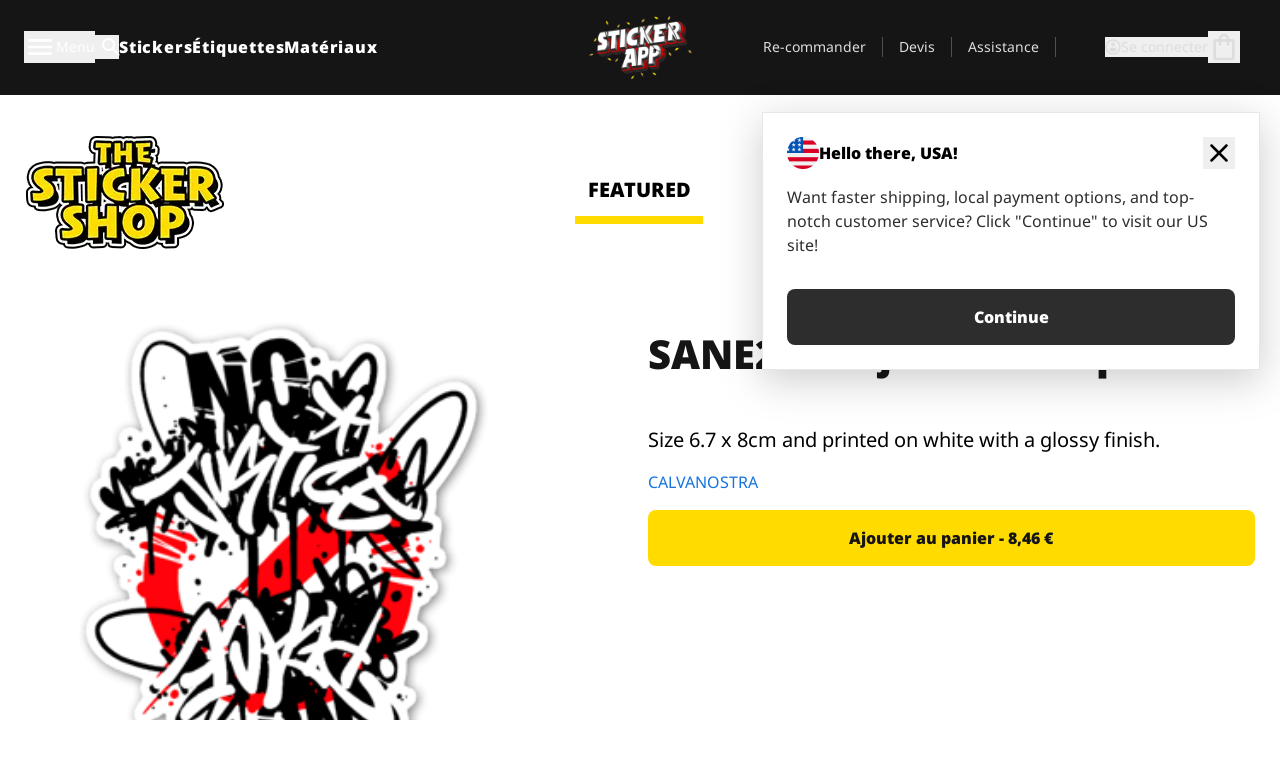

--- FILE ---
content_type: text/html
request_url: https://stickerapp.fr/stickers-shop/non-classe/sane2-no-justice-no-peace
body_size: 49742
content:
<!doctype html>
<html lang="fr">
  <head>
    <meta charset="utf-8" />
    <meta name="viewport" content="width=device-width, initial-scale=1" />
    <link rel="apple-touch-icon" type="image/png" sizes="180x180" href="../../apple-touch-icon.png" />
    <link rel="icon" type="image/png" sizes="32x32" href="../../favicon-32x32.png" />
    <link rel="icon" type="image/png" sizes="16x16" href="../../favicon-16x16.png" />
    <link rel="manifest" href="/webapp-manifest" />
    <meta name="msapplication-TileColor" content="#040404" />
    <meta name="theme-color" content="#040404" />
    
		<link href="../../_app/immutable/assets/checkout.BH3LarW1.css" rel="stylesheet">
		<link href="../../_app/immutable/assets/0.D4oq7cQM.css" rel="stylesheet">
		<link href="../../_app/immutable/assets/componentsMap.BnprbKJY.css" rel="stylesheet">
		<link href="../../_app/immutable/assets/StickerShopLayout.BqQlypSP.css" rel="stylesheet">
		<link href="../../_app/immutable/assets/Banner.DgY-iTHr.css" rel="stylesheet">
		<link href="../../_app/immutable/assets/_page.Cfnb99us.css" rel="stylesheet">
		<link href="../../_app/immutable/assets/CheckoutBlok.BGZaMiZf.css" rel="stylesheet">
		<link href="../../_app/immutable/assets/Customer.DygquDbB.css" rel="stylesheet">
		<link href="../../_app/immutable/assets/ChatPageSection.Dr7ESq_q.css" rel="stylesheet"><!--[--><!--[!--><!--]--> <!--[!--><!--]--> <link rel="manifest" href="/webapp-manifest"> <link rel="icon" href="/favicon.ico"> <meta name="theme-color" content="#040404"> <meta name="apple-mobile-web-app-status-bar-style" content="black-translucent"> <script src="https://uptime.betterstack.com/widgets/announcement.js" data-id="170704" async type="text/javascript">
  </script><!--]--><!--[--><!--[!--><!--]--> <!--[!--><!--]--> <!--[!--><!--]--> <!--[!--><!--]--> <!--[--><!--[--><!--]--><!--]--> <!--[--><link rel="canonical" href="https://stickerapp.fr/stickers-shop/non-classe/sane2-no-justice-no-peace"><!--]--> <!--[!--><!--]--> <!--[!--><!--]--> <!--[--><!----><script type="application/ld+json">[{"@context":"https://schema.org","@type":"Organization","name":"StickerApp AB","alternateName":"StickerApp","url":"https://stickerapp.fr","logo":"https://stickerapp.se/media/250x147/d3dcfc2ee9/stickerapplogo.png","description":"StickerApp est une imprimerie spécialisée dans les autocollants et les étiquettes. Nous proposons des autocollants et des étiquettes personnalisés de haute qualité pour toutes les occasions.","email":"info@stickerapp.fr","address":{"@type":"PostalAddress","streetAddress":"Bronsgatan 12","addressLocality":"Lomma","postalCode":"234 35","addressCountry":"SE"},"sameAs":["https://www.facebook.com/StickerApp/","https://x.com/StickerApp","https://www.instagram.com/stickerapp/","https://www.youtube.com/StickerApp","https://www.linkedin.com/company/stickerapp/","https://www.pinterest.com/stickerapp/"]}]</script><!----><!--]--> <!--[--><link rel="preload" href="/_app/immutable/assets/noto-sans-400.CF_EggQ_.woff2" as="font" type="font/woff2" crossorigin="anonymous"> <link rel="preload" href="/_app/immutable/assets/noto-sans-900.BAaSzCx2.woff2" as="font" type="font/woff2" crossorigin="anonymous"> <!---->
      <style>
        @font-face {
          font-display: swap;
          font-family: 'Noto Sans';
          font-style: normal;
          font-weight: 400;
          src:
            url('/_app/immutable/assets/noto-sans-400.CF_EggQ_.woff2') format('woff2'),
            url('/_app/immutable/assets/noto-sans-400.BXlAZMwb.woff') format('woff');
        }

        @font-face {
          font-display: swap;
          font-family: 'Noto Sans';
          font-style: normal;
          font-weight: 900;
          src:
            url('/_app/immutable/assets/noto-sans-900.BAaSzCx2.woff2') format('woff2'),
            url('/_app/immutable/assets/noto-sans-900.BIzvzRm5.woff') format('woff');
        }
      </style>
  <!----><!--]--> <!----><!----> <!--[!--><!--]--><!--]--><title>SANE2 - No justice No peace</title>
  </head>
  <body data-sveltekit-preload-data="tap">
    <!--[--><!--[--><!----><div class="flex min-h-screen flex-col"><div class="flex grow flex-col"><!----><!--[!--><!--]--><!----> <!--[!--><!--]--> <!--[--><!--[!--><!--]--><!----> <!--[!--><!--]--><!--]--> <!--[!--><!--]--> <!--[!--><div class="font-noto-sans flex min-h-screen flex-col"><div class="flex grow flex-col"><!--[!--><!--]--> <header class="sticky top-0 z-10 w-full"><!--[!--><div data-testid="header" class="w-full transition-colors duration-500 bg-st-black"><!--[--><div class="block xl:hidden"><div class="flex flex-row items-center justify-end gap-2 bg-st-black px-6 py-2 text-st-white"><!--[!--><!--]--></div><!----></div><!--]--> <!--[--><!--[--><!--]--><!--]--> <!--[!--><!--]--><!----> <div class="flex justify-between"><div class="hidden grow px-3 py-4 xl:block"><!--[--><nav aria-label="Menu principal" class="flex w-full items-center justify-around px-3"><ul class="flex w-full items-center justify-start gap-8"><li class="flex items-center text-st-white"><button type="button" class="flex appearance-none items-center gap-3 text-st-white"><svg xmlns="http://www.w3.org/2000/svg" viewBox="0 -960 960 960" fill="currentcolor" class="h-8 w-8 overflow-hidden align-middle"><path d="M160-240q-17 0-28.5-11.5T120-280q0-17 11.5-28.5T160-320h640q17 0 28.5 11.5T840-280q0 17-11.5 28.5T800-240H160Zm0-200q-17 0-28.5-11.5T120-480q0-17 11.5-28.5T160-520h640q17 0 28.5 11.5T840-480q0 17-11.5 28.5T800-440H160Zm0-200q-17 0-28.5-11.5T120-680q0-17 11.5-28.5T160-720h640q17 0 28.5 11.5T840-680q0 17-11.5 28.5T800-640H160Z"></path></svg><!----> <!--[--><span class="sr-only text-sm md:not-sr-only">Menu</span><!--]--></button><!----></li> <li class="text-st-white"><button type="button" aria-label="Basculer la recherche" class="flex h-[24px] w-[24px] appearance-none flex-col justify-around"><svg xmlns="http://www.w3.org/2000/svg" viewBox="0 -960 960 960" fill="currentcolor" class="w-8 h-8 overflow-hidden align-middle"><path d="M380-320q-109 0-184.5-75.5T120-580q0-109 75.5-184.5T380-840q109 0 184.5 75.5T640-580q0 44-14 83t-38 69l224 224q11 11 11 28t-11 28q-11 11-28 11t-28-11L532-372q-30 24-69 38t-83 14Zm0-80q75 0 127.5-52.5T560-580q0-75-52.5-127.5T380-760q-75 0-127.5 52.5T200-580q0 75 52.5 127.5T380-400Z"></path></svg><!----></button><!----></li> <!--[--><li><a class="py-1 text-base font-extrabold tracking-wider text-st-white hover:border-b-2 hover:border-st-yellow" href="/stickers-personalises">Stickers</a></li><li><a class="py-1 text-base font-extrabold tracking-wider text-st-white hover:border-b-2 hover:border-st-yellow" href="/etiquettes">Étiquettes</a></li><li><a class="py-1 text-base font-extrabold tracking-wider text-st-white hover:border-b-2 hover:border-st-yellow" href="/materiaux">Matériaux</a></li><!--]--></ul> <!--[--><a class="px-8" href="/"><!--[--><!--[!--><!--[!--><img src="/media/250x146/c08db4419e/stickerapp_christmas-1.gif/m/filters:quality(60)" class="" fetchpriority="auto" draggable="false" alt="Sticker App" width="250" height="146" onload="this.__e=event" onerror="this.__e=event"><!--]--><!----><!--]--><!--]--><!----></a><!--]--><!----> <ul class="flex w-full items-center justify-end"><!--[--><li class="border-r border-st-gray-700 px-4 text-sm"><a class="py-1 text-sm text-st-gray-300" href="/reorder">Re-commander</a></li><li class="border-r border-st-gray-700 px-4 text-sm"><a class="py-1 text-sm text-st-gray-300" href="/entreprise">Devis</a></li><li class="border-r border-st-gray-700 px-4 text-sm"><a class="py-1 text-sm text-st-gray-300" href="/support">Assistance</a></li><!--]--> <li class="border-r border-st-gray-700 px-4 text-sm"><!--[!--><!--]--></li> <li class="flex items-center gap-6 px-4 text-sm text-st-gray-300"><button type="button" class="flex items-center gap-2" aria-label="Compte" data-sveltekit-reload=""><svg class="size-4 overflow-hidden align-middle" viewBox="0 0 28 28" fill="none" xmlns="http://www.w3.org/2000/svg"><path d="M13.986 0.666504C6.62602 0.666504 0.666016 6.63984 0.666016 13.9998C0.666016 21.3598 6.62602 27.3332 13.986 27.3332C21.3593 27.3332 27.3327 21.3598 27.3327 13.9998C27.3327 6.63984 21.3593 0.666504 13.986 0.666504ZM13.9993 24.6665C8.10602 24.6665 3.33268 19.8932 3.33268 13.9998C3.33268 8.1065 8.10602 3.33317 13.9993 3.33317C19.8927 3.33317 24.666 8.1065 24.666 13.9998C24.666 19.8932 19.8927 24.6665 13.9993 24.6665Z" fill="currentColor"></path><path d="M13.9993 5.99984C15.8438 5.99984 17.3327 7.53486 17.3327 9.43646C17.3327 11.3381 15.8438 12.8731 13.9993 12.8731C12.1549 12.8731 10.666 11.3381 10.666 9.43646C10.666 7.53486 12.1549 5.99984 13.9993 5.99984ZM13.9993 22.2665C11.2216 22.2665 8.76602 20.8002 7.33268 18.5779C7.36602 16.2982 11.7771 15.0496 13.9993 15.0496C16.2105 15.0496 20.6327 16.2982 20.666 18.5779C19.2327 20.8002 16.7771 22.2665 13.9993 22.2665Z" fill="currentColor"></path></svg><!----> <span>Se connecter</span></button> <button type="button" aria-label="Aller à la caisse" data-sveltekit-reload=""><span class="relative"><svg xmlns="http://www.w3.org/2000/svg" viewBox="0 -960 960 960" fill="currentcolor" class="h-8 w-8 overflow-hidden align-middle"><path d="M240-80q-33 0-56.5-23.5T160-160v-480q0-33 23.5-56.5T240-720h80q0-66 47-113t113-47q66 0 113 47t47 113h80q33 0 56.5 23.5T800-640v480q0 33-23.5 56.5T720-80H240Zm0-80h480v-480h-80v80q0 17-11.5 28.5T600-520q-17 0-28.5-11.5T560-560v-80H400v80q0 17-11.5 28.5T360-520q-17 0-28.5-11.5T320-560v-80h-80v480Zm160-560h160q0-33-23.5-56.5T480-800q-33 0-56.5 23.5T400-720ZM240-160v-480 480Z"></path></svg><!----> <!--[--><!--]--></span></button><!----></li></ul></nav><!--]--> <!--[!--><!--]--><!----></div> <div class="w-1/3 self-center px-medium xl:hidden"><div class="flex flex-row gap-3 text-white"><button type="button" aria-label="Toggle navigation" class="flex appearance-none items-center gap-3 text-st-white"><svg xmlns="http://www.w3.org/2000/svg" viewBox="0 -960 960 960" fill="currentcolor" class="h-6 w-6 overflow-hidden align-middle"><path d="M160-240q-17 0-28.5-11.5T120-280q0-17 11.5-28.5T160-320h640q17 0 28.5 11.5T840-280q0 17-11.5 28.5T800-240H160Zm0-200q-17 0-28.5-11.5T120-480q0-17 11.5-28.5T160-520h640q17 0 28.5 11.5T840-480q0 17-11.5 28.5T800-440H160Zm0-200q-17 0-28.5-11.5T120-680q0-17 11.5-28.5T160-720h640q17 0 28.5 11.5T840-680q0 17-11.5 28.5T800-640H160Z"></path></svg><!----> <!--[!--><!--]--></button><!----> <button type="button" aria-label="Toggle search" class="flex h-[24px] w-[24px] appearance-none flex-col justify-around"><svg xmlns="http://www.w3.org/2000/svg" viewBox="0 -960 960 960" fill="currentcolor" class="w-8 h-8 overflow-hidden align-middle"><path d="M380-320q-109 0-184.5-75.5T120-580q0-109 75.5-184.5T380-840q109 0 184.5 75.5T640-580q0 44-14 83t-38 69l224 224q11 11 11 28t-11 28q-11 11-28 11t-28-11L532-372q-30 24-69 38t-83 14Zm0-80q75 0 127.5-52.5T560-580q0-75-52.5-127.5T380-760q-75 0-127.5 52.5T200-580q0 75 52.5 127.5T380-400Z"></path></svg><!----></button><!----></div> <!--[!--><!--]--><!----></div> <div class="flex w-1/3 self-center xl:hidden"><!--[--><a class="block max-h-20 p-2" href="/"><!--[--><!--[!--><!--[!--><img src="/media/250x146/c08db4419e/stickerapp_christmas-1.gif/m/filters:quality(60)" class="m-auto h-full w-auto" fetchpriority="auto" draggable="false" alt="Sticker App" width="250" height="146" onload="this.__e=event" onerror="this.__e=event"><!--]--><!----><!--]--><!--]--><!----></a><!--]--><!----></div> <div class="flex w-1/3 justify-end gap-gutter self-center px-medium text-st-white xl:hidden"><button type="button"><svg class="w-6 h-6 overflow-hidden align-middle" viewBox="0 0 28 28" fill="none" xmlns="http://www.w3.org/2000/svg"><path d="M13.986 0.666504C6.62602 0.666504 0.666016 6.63984 0.666016 13.9998C0.666016 21.3598 6.62602 27.3332 13.986 27.3332C21.3593 27.3332 27.3327 21.3598 27.3327 13.9998C27.3327 6.63984 21.3593 0.666504 13.986 0.666504ZM13.9993 24.6665C8.10602 24.6665 3.33268 19.8932 3.33268 13.9998C3.33268 8.1065 8.10602 3.33317 13.9993 3.33317C19.8927 3.33317 24.666 8.1065 24.666 13.9998C24.666 19.8932 19.8927 24.6665 13.9993 24.6665Z" fill="currentColor"></path><path d="M13.9993 5.99984C15.8438 5.99984 17.3327 7.53486 17.3327 9.43646C17.3327 11.3381 15.8438 12.8731 13.9993 12.8731C12.1549 12.8731 10.666 11.3381 10.666 9.43646C10.666 7.53486 12.1549 5.99984 13.9993 5.99984ZM13.9993 22.2665C11.2216 22.2665 8.76602 20.8002 7.33268 18.5779C7.36602 16.2982 11.7771 15.0496 13.9993 15.0496C16.2105 15.0496 20.6327 16.2982 20.666 18.5779C19.2327 20.8002 16.7771 22.2665 13.9993 22.2665Z" fill="currentColor"></path></svg><!----></button> <div class="relative"><button type="button" aria-label="Aller à la caisse" data-sveltekit-reload=""><span class="relative"><svg xmlns="http://www.w3.org/2000/svg" viewBox="0 -960 960 960" fill="currentcolor" class="h-6 w-6 overflow-hidden align-middle"><path d="M240-80q-33 0-56.5-23.5T160-160v-480q0-33 23.5-56.5T240-720h80q0-66 47-113t113-47q66 0 113 47t47 113h80q33 0 56.5 23.5T800-640v480q0 33-23.5 56.5T720-80H240Zm0-80h480v-480h-80v80q0 17-11.5 28.5T600-520q-17 0-28.5-11.5T560-560v-80H400v80q0 17-11.5 28.5T360-520q-17 0-28.5-11.5T320-560v-80h-80v480Zm160-560h160q0-33-23.5-56.5T480-800q-33 0-56.5 23.5T400-720ZM240-160v-480 480Z"></path></svg><!----> <!--[--><!--]--></span></button><!----></div></div></div></div><!--]--></header> <main class="flex grow flex-col"><!--[!--><!--]--><!----> <!--[!--><!--]--> <!--[--><!----><div class="max-lg:pb-12 lg:px-6 lg:pb-14 lg:pt-10 scroll-mt-36 bg-cover bg-no-repeat bg-white bg-[image:var(--background-image-url)] md:bg-[image:var(--md-background-image-url)] lg:bg-[image:var(--lg-background-image-url)]"><div class="mx-auto h-full bg-cover bg-no-repeat bg-white box-content max-w-page-max"><!--[--><!--[!--><!--]--><!--[!--><!--]--><!--[!--><!--]--><!--]--> <!--[--><div class="flex flex-row justify-between bg-white lg:hidden"><!--[--><a href="/stickers-shop" class="flex max-w-44 flex-grow flex-col items-center px-1 pt-4"><!----><svg class="h-8 w-8 mb-4 overflow-hidden align-middle" viewBox="0 0 18 16" fill="none" xmlns="http://www.w3.org/2000/svg"><path fill-rule="evenodd" clip-rule="evenodd" d="M9.52125 13.8184C9.20124 13.6229 8.79876 13.6229 8.47875 13.8184L5.17397 15.8369C4.41487 16.3006 3.47362 15.6167 3.68001 14.7515L4.57852 10.9847C4.66553 10.6199 4.54116 10.2372 4.25637 9.99322L1.31539 7.47396C0.639853 6.89529 0.999379 5.78878 1.88603 5.7177L5.74612 5.40823C6.11991 5.37827 6.44552 5.1417 6.58953 4.79546L8.07668 1.21993C8.41827 0.398636 9.58173 0.398636 9.92332 1.21993L11.4105 4.79546C11.5545 5.1417 11.8801 5.37827 12.2539 5.40823L16.114 5.7177C17.0006 5.78878 17.3601 6.89529 16.6846 7.47396L13.7436 9.99322C13.4588 10.2372 13.3345 10.6199 13.4215 10.9847L14.32 14.7515C14.5264 15.6167 13.5851 16.3006 12.826 15.8369L9.52125 13.8184Z" fill="currentColor"></path></svg><!----> <span class="mb-3 text-sm font-bold uppercase active">featured</span> <div class="h-2 w-full max-w-40 bg-st-yellow"></div></a><a href="/stickers-shop/populaire" class="flex max-w-44 flex-grow flex-col items-center px-1 pt-4"><!----><svg class="h-8 w-8 mb-4 overflow-hidden align-middle" fill="currentcolor" xmlns="http://www.w3.org/2000/svg" viewBox="0 -960 960 960"><path d="M840-640q32 0 56 24t24 56v80q0 7-2 15t-4 15L794-168q-9 20-30 34t-44 14H280v-520l240-238q15-15 35.5-17.5T595-888q19 10 28 28t4 37l-45 183h258Zm-480 34v406h360l120-280v-80H480l54-220-174 174ZM160-120q-33 0-56.5-23.5T80-200v-360q0-33 23.5-56.5T160-640h120v80H160v360h120v80H160Zm200-80v-406 406Z"></path></svg><!----> <span class="mb-3 text-sm font-bold uppercase">popular</span> <div class="h-2 w-full max-w-40"></div></a><a href="/stickers-shop/recents" class="flex max-w-44 flex-grow flex-col items-center px-1 pt-4"><!----><svg class="h-8 w-8 mb-4 overflow-hidden align-middle" fill="currentcolor" xmlns="http://www.w3.org/2000/svg" viewBox="0 -960 960 960"><path d="m520-473 90 90q11 11 11 27.5T610-327q-12 12-28.5 12T553-327L452-428q-6-6-9-13.5t-3-15.5v-143q0-17 11.5-28.5T480-640q17 0 28.5 11.5T520-600v127Zm-40-247q-17 0-28.5-11.5T440-760v-40h80v40q0 17-11.5 28.5T480-720Zm240 240q0-17 11.5-28.5T760-520h40v80h-40q-17 0-28.5-11.5T720-480ZM480-240q17 0 28.5 11.5T520-200v40h-80v-40q0-17 11.5-28.5T480-240ZM240-480q0 17-11.5 28.5T200-440h-40v-80h40q17 0 28.5 11.5T240-480ZM480-80q-83 0-156-31.5T197-197q-54-54-85.5-127T80-480q0-83 31.5-156T197-763q54-54 127-85.5T480-880q83 0 156 31.5T763-763q54 54 85.5 127T880-480q0 83-31.5 156T763-197q-54 54-127 85.5T480-80Zm320-400q0-134-93-227t-227-93q-134 0-227 93t-93 227q0 134 93 227t227 93q134 0 227-93t93-227Zm-320 0Z"></path></svg><!----> <span class="mb-3 text-sm font-bold uppercase">latest</span> <div class="h-2 w-full max-w-40"></div></a><a href="/stickers-shop/designers" class="flex max-w-44 flex-grow flex-col items-center px-1 pt-4"><!----><svg class="h-8 w-8 mb-4 overflow-hidden align-middle" fill="currentcolor" xmlns="http://www.w3.org/2000/svg" viewBox="0 -960 960 960"><path d="M240-120q-45 0-89-22t-71-58q26 0 53-20.5t27-59.5q0-50 35-85t85-35q50 0 85 35t35 85q0 66-47 113t-113 47Zm0-80q33 0 56.5-23.5T320-280q0-17-11.5-28.5T280-320q-17 0-28.5 11.5T240-280q0 23-5.5 42T220-202q5 2 10 2h10Zm230-160L360-470l358-358q11-11 27.5-11.5T774-828l54 54q12 12 12 28t-12 28L470-360Zm-190 80Z"></path></svg><!----> <span class="mb-3 text-sm font-bold uppercase">by artists</span> <div class="h-2 w-full max-w-40"></div></a><!--]--></div> <div class="flex flex-row items-center justify-between max-lg:hidden"><img src="/media/200x115/95570fc805/sticker-shop-logo-200.png/m/filters:quality(60)" alt="Sticker shop logo"> <div class="flex flex-row"><!--[--><a href="/stickers-shop" class="flex w-44 flex-col items-center px-6 pt-4"><span class="mb-3 text-xl font-bold uppercase active">featured</span> <div class="h-2 w-full max-w-40 bg-st-yellow"></div></a><a href="/stickers-shop/populaire" class="flex w-44 flex-col items-center px-6 pt-4"><span class="mb-3 text-xl font-bold uppercase">popular</span> <div class="h-2 w-full max-w-40"></div></a><a href="/stickers-shop/recents" class="flex w-44 flex-col items-center px-6 pt-4"><span class="mb-3 text-xl font-bold uppercase">latest</span> <div class="h-2 w-full max-w-40"></div></a><a href="/stickers-shop/designers" class="flex w-44 flex-col items-center px-6 pt-4"><span class="mb-3 text-xl font-bold uppercase">by artists</span> <div class="h-2 w-full max-w-40"></div></a><!--]--></div></div><!----><!--]--></div></div><!----> <!--[!--><!--]--> <!--[--><div class="px-6 pb-6 scroll-mt-36 bg-cover bg-no-repeat bg-white bg-[image:var(--background-image-url)] md:bg-[image:var(--md-background-image-url)] lg:bg-[image:var(--lg-background-image-url)]"><div class="mx-auto h-full bg-cover bg-no-repeat bg-white box-content max-w-page-max"><!--[--><!--[!--><!--]--><!--[!--><!--]--><!--[!--><!--]--><!--]--> <!--[--><div class="gap-large flex w-full flex-col"><!--[!--><!--]--> <!--[!--><!--]--> <div class="grid grid-cols-2 md:grid-cols-12 gap-gutter"><div class="lg:col-span-6 md:col-span-6 col-span-2"><!--[!--><img src="/cdn-assets/images/preview/2020/11/16/design-75723/template-sticker-300x300.png" class="w-128" fetchpriority="auto" draggable="false" alt="" loading="lazy" onload="this.__e=event" onerror="this.__e=event"><!--]--><!----></div><!----> <div class="lg:col-span-6 md:col-span-6 col-span-2"><div class="gap-gutter flex w-full flex-col"><!--[!--><!--]--> <!----><h1 class="lg:text-st-black md:text-st-black text-st-black text-st-sm-large lg:text-st-lg-large font-black mb-8 mt-6"><!--[!--><!---->SANE2 - No justice No peace<!----><!--]--><!----></h1><!----><!----> <p class="mb-4 text-xl"></p> <p class="mb-4 text-xl">Size 6.7 x 8cm and printed on white with a glossy finish.</p> <p class="mb-4"><a class="text-st-blue-500" href="/stickers-shop/designers/calvanostra">CALVANOSTRA</a></p> <!----><button role="button" tabindex="0" class="rounded-lg text-st-black text-center inline-block text-nowrap font-black disabled:cursor-not-allowed min-w-40 text-md py-4 px-11 w-full bg-st-yellow-500 disabled:bg-st-gray-400 disabled:text-st-gray-500 active:bg-st-yellow-600 hover:bg-st-yellow-700 outline-st-pink-500 buy-$75723" type="button"><!--[3--><!---->Ajouter au panier - 8,46 €<!----><!--]--><!----><!----></button><!----><!----><!----> <!--[!--><!--]--></div><!----></div><!----><!----></div><!----> <!--[!--><!--]--><!----> <!--[!--><!--]--></div><!----><!----><!--]--></div></div><!--]--><!----><!--]--> <!--[--><div id="localization-banner" class="fixed bottom-0 left-0 right-0 z-20 animate-enter-bottom md:bottom-auto md:left-auto md:right-5 md:top-28 md:animate-enter-right"><article class="flex flex-col text-wrap border bg-st-white p-6 drop-shadow-banner" aria-labelledby="banner-title" aria-describedby="banner-description"><div class="flex items-center justify-between gap-4"><div class="flex items-center gap-4"><img src="/media/64x64/bafb414446/flag-usa.png" alt="" aria-hidden="true" class="aspect-auto w-8"> <h3 id="banner-title" class="text-base font-black">Hello there, USA!</h3></div> <button type="button" aria-label="Close"><span aria-hidden="true"><svg xmlns="http://www.w3.org/2000/svg" viewBox="0 -960 960 960" fill="currentcolor" class="size-8 overflow-hidden align-middle"><path d="M480-424 284-228q-11 11-28 11t-28-11q-11-11-11-28t11-28l196-196-196-196q-11-11-11-28t11-28q11-11 28-11t28 11l196 196 196-196q11-11 28-11t28 11q11 11 11 28t-11 28L536-480l196 196q11 11 11 28t-11 28q-11 11-28 11t-28-11L480-424Z"></path></svg><!----></span></button></div> <!----><p id="banner-description" class="lg:text-st-gray-800 md:text-st-gray-800 text-st-gray-800 mt-4 max-w-md text-pretty text-base"><!--[--><!---->Want faster shipping, local payment options, and top-notch customer service? Click "Continue" to visit our US site!<!----><!--]--><!----></p><!----><!----> <!--[--><!----><a role="button" tabindex="0" class="rounded-lg text-st-black text-center inline-block text-nowrap font-black disabled:cursor-not-allowed min-w-40 text-md py-4 px-7 bg-st-gray-800 text-st-white disabled:bg-st-gray-400 disabled:text-st-gray-500 active:bg-st-gray-600 hover:bg-st-gray-700 outline-st-pink-500 mt-8" href="https://stickerapp.com"><!---->Continue<!----><!----></a><!----><!--]--></article><!----></div><!----><!--]--></main><!----></div> <!--[--><div><!--[--><footer><!--[!--><div class="scroll-mt-36 bg-cover bg-no-repeat bg-st-black text-st-white bg-[image:var(--background-image-url)] md:bg-[image:var(--md-background-image-url)] lg:bg-[image:var(--lg-background-image-url)]"><div class="mx-auto h-full bg-cover bg-no-repeat bg-st-black text-st-white box-content max-w-page-max pt-large pb-large pl-medium pl-medium lg:pl-gutter md:pl-medium pr-medium pr-medium lg:pr-gutter md:pr-medium"><!--[--><!--[!--><!--]--><!--[!--><!--]--><!--[!--><!--]--><!--]--> <!--[--><div class="pb-10 pt-2 md:flex md:pt-10"><div class="basis-3/5 md:flex"><!--[--><div class="mb-4 mr-gutter w-full last:mr-0 md:mb-0 md:w-auto md:basis-1/3"><h4 class="mb-4 font-semibold" id="id0.6408922991325854-heading"><button type="button" class="flex w-full items-center justify-between md:hidden" aria-expanded="false" aria-controls="id0.6408922991325854-links"><span>Liens utiles</span> <div class="h-4 w-4"><svg xmlns="http://www.w3.org/2000/svg" viewBox="0 -960 960 960" fill="currentcolor" class="w-full h-full overflow-hidden align-middle"><path d="M480-361q-8 0-15-2.5t-13-8.5L268-556q-11-11-11-28t11-28q11-11 28-11t28 11l156 156 156-156q11-11 28-11t28 11q11 11 11 28t-11 28L508-372q-6 6-13 8.5t-15 2.5Z"></path></svg><!----></div></button> <span class="hidden md:block">Liens utiles</span></h4> <ul id="id0.6408922991325854-links" class="hidden h-auto overflow-hidden transition-all duration-300 md:block" aria-labelledby="id0.6408922991325854-heading" aria-hidden="true"><!--[--><li class="leading-loose last:pb-8"><!--[--><a tabindex="-1" href="/usages"><!--[--><!--[!--><!---->Usages<!----><!--]--><!--]--><!----></a><!--]--><!----></li><li class="leading-loose last:pb-8"><!--[--><a tabindex="-1" href="/options"><!--[--><!--[!--><!---->Add-Ons<!----><!--]--><!--]--><!----></a><!--]--><!----></li><li class="leading-loose last:pb-8"><!--[--><a tabindex="-1" href="/echantillons"><!--[--><!--[!--><!---->Packs d’autocollants<!----><!--]--><!--]--><!----></a><!--]--><!----></li><li class="leading-loose last:pb-8"><!--[--><a tabindex="-1" href="/echantillons/materiaux-d-autocollants"><!--[--><!--[!--><!---->Échantillons<!----><!--]--><!--]--><!----></a><!--]--><!----></li><li class="leading-loose last:pb-8"><!--[--><a tabindex="-1" href="/stickers-shop"><!--[--><!--[!--><!---->Shop<!----><!--]--><!--]--><!----></a><!--]--><!----></li><li class="leading-loose last:pb-8"><!--[--><a tabindex="-1" href="/blog"><!--[--><!--[!--><!---->Blog<!----><!--]--><!--]--><!----></a><!--]--><!----></li><li class="leading-loose last:pb-8"><!--[--><a tabindex="-1" href="/campaigns"><!--[--><!--[!--><!---->Campaigns<!----><!--]--><!--]--><!----></a><!--]--><!----></li><li class="leading-loose last:pb-8"><!--[--><a tabindex="-1" href="/endorsements"><!--[--><!--[!--><!---->Endorsements<!----><!--]--><!--]--><!----></a><!--]--><!----></li><li class="leading-loose last:pb-8"><!--[--><a tabindex="-1" href="/getintouch"><!--[--><!--[!--><!---->Get in touch<!----><!--]--><!--]--><!----></a><!--]--><!----></li><!--]--></ul></div><div class="mb-4 mr-gutter w-full last:mr-0 md:mb-0 md:w-auto md:basis-1/3"><h4 class="mb-4 font-semibold" id="id0.750643626027471-heading"><button type="button" class="flex w-full items-center justify-between md:hidden" aria-expanded="false" aria-controls="id0.750643626027471-links"><span>Assistance</span> <div class="h-4 w-4"><svg xmlns="http://www.w3.org/2000/svg" viewBox="0 -960 960 960" fill="currentcolor" class="w-full h-full overflow-hidden align-middle"><path d="M480-361q-8 0-15-2.5t-13-8.5L268-556q-11-11-11-28t11-28q11-11 28-11t28 11l156 156 156-156q11-11 28-11t28 11q11 11 11 28t-11 28L508-372q-6 6-13 8.5t-15 2.5Z"></path></svg><!----></div></button> <span class="hidden md:block">Assistance</span></h4> <ul id="id0.750643626027471-links" class="hidden h-auto overflow-hidden transition-all duration-300 md:block" aria-labelledby="id0.750643626027471-heading" aria-hidden="true"><!--[--><li class="leading-loose last:pb-8"><!--[--><a tabindex="-1" href="/contact"><!--[--><!--[!--><!---->Contactez-nous<!----><!--]--><!--]--><!----></a><!--]--><!----></li><li class="leading-loose last:pb-8"><!--[--><a tabindex="-1" href="/entreprise"><!--[--><!--[!--><!---->Obtenir un devis<!----><!--]--><!--]--><!----></a><!--]--><!----></li><li class="leading-loose last:pb-8"><!--[--><a tabindex="-1" href="/support/processus-de-commande"><!--[--><!--[!--><!---->FAQ<!----><!--]--><!--]--><!----></a><!--]--><!----></li><li class="leading-loose last:pb-8"><!--[--><a tabindex="-1" href="/support/artwork-design"><!--[--><!--[!--><!---->Conseils pratiques<!----><!--]--><!--]--><!----></a><!--]--><!----></li><li class="leading-loose last:pb-8"><!--[--><a tabindex="-1" href="/support/expedition"><!--[--><!--[!--><!---->Livraison<!----><!--]--><!--]--><!----></a><!--]--><!----></li><li class="leading-loose last:pb-8"><!--[--><a tabindex="-1" href="/support/paiement"><!--[--><!--[!--><!---->Paiements<!----><!--]--><!--]--><!----></a><!--]--><!----></li><!--]--></ul></div><div class="mb-4 mr-gutter w-full last:mr-0 md:mb-0 md:w-auto md:basis-1/3"><h4 class="mb-4 font-semibold" id="id0.6225105502658228-heading"><button type="button" class="flex w-full items-center justify-between md:hidden" aria-expanded="false" aria-controls="id0.6225105502658228-links"><span>Entreprise</span> <div class="h-4 w-4"><svg xmlns="http://www.w3.org/2000/svg" viewBox="0 -960 960 960" fill="currentcolor" class="w-full h-full overflow-hidden align-middle"><path d="M480-361q-8 0-15-2.5t-13-8.5L268-556q-11-11-11-28t11-28q11-11 28-11t28 11l156 156 156-156q11-11 28-11t28 11q11 11 11 28t-11 28L508-372q-6 6-13 8.5t-15 2.5Z"></path></svg><!----></div></button> <span class="hidden md:block">Entreprise</span></h4> <ul id="id0.6225105502658228-links" class="hidden h-auto overflow-hidden transition-all duration-300 md:block" aria-labelledby="id0.6225105502658228-heading" aria-hidden="true"><!--[--><li class="leading-loose last:pb-8"><!--[--><a tabindex="-1" href="/a-propos"><!--[--><!--[!--><!---->À propos de nous<!----><!--]--><!--]--><!----></a><!--]--><!----></li><li class="leading-loose last:pb-8"><!--[--><a tabindex="-1" href="/support/politiques-et-conditions"><!--[--><!--[!--><!---->Mentions légales<!----><!--]--><!--]--><!----></a><!--]--><!----></li><li class="leading-loose last:pb-8"><!--[--><a tabindex="-1" href="/reviews-stickerapp"><!--[--><!--[!--><!---->Avis<!----><!--]--><!--]--><!----></a><!--]--><!----></li><li class="leading-loose last:pb-8"><!--[--><a tabindex="-1" href="/presse"><!--[--><!--[!--><!---->Presse<!----><!--]--><!--]--><!----></a><!--]--><!----></li><li class="leading-loose last:pb-8"><!--[--><a tabindex="-1" href="#cookie-settings"><!--[--><!--[!--><!---->Cookies<!----><!--]--><!--]--><!----></a><!--]--><!----></li><li class="leading-loose last:pb-8"><!--[--><a tabindex="-1" href="/accessibilite"><!--[--><!--[!--><!---->Accessibilité<!----><!--]--><!--]--><!----></a><!--]--><!----></li><!--]--></ul></div><!--]--><!----></div> <div class="basis-2/5"><div class="klaviyo-form-UqQJEh"></div> <div class="mt-10 flex items-center justify-between"><!----><!--[--><!--[--><a href="https://www.instagram.com/stickerapp/" rel="nooperner nofollow" target="_blank"><!--[--><!--[!--><img src="/media/32x30/0d3bac0c35/white-ic-som-instagram.svg?spaceId=263285" alt="Instagram" loading="lazy" onload="this.__e=event" onerror="this.__e=event"><!----><!--]--><!--]--><!----></a><!--]--><!--[--><a href="https://www.facebook.com/StickerApp/" rel="nooperner nofollow" target="_blank"><!--[--><!--[!--><img src="/media/30x28/885aa3c949/white-ic-som-facebook.svg?spaceId=263285" alt="Facebook" loading="lazy" onload="this.__e=event" onerror="this.__e=event"><!----><!--]--><!--]--><!----></a><!--]--><!--[--><a href="https://www.youtube.com/StickerApp" rel="nooperner nofollow" target="_blank"><!--[--><!--[!--><img src="/media/34x24/89ef8a3eb0/white-ic-som-youtube.svg?spaceId=263285" alt="YouTube" loading="lazy" onload="this.__e=event" onerror="this.__e=event"><!----><!--]--><!--]--><!----></a><!--]--><!--[--><a href="https://www.linkedin.com/company/stickerapp/" rel="nooperner nofollow" target="_blank"><!--[--><!--[!--><img src="/media/28x28/3649f38bad/white-ic-som-linkedin.svg?spaceId=263285" alt="LinkedIn" loading="lazy" onload="this.__e=event" onerror="this.__e=event"><!----><!--]--><!--]--><!----></a><!--]--><!--[--><a href="https://x.com/StickerApp" rel="nooperner nofollow" target="_blank"><!--[--><!--[!--><img src="/media/28x28/397b48854a/white-ic-som-x.svg?spaceId=263285" alt="X Twitter" loading="lazy" onload="this.__e=event" onerror="this.__e=event"><!----><!--]--><!--]--><!----></a><!--]--><!--[--><a href="https://se.pinterest.com/stickerapp/" rel="nooperner nofollow" target="_blank"><!--[--><!--[!--><img src="/media/28x28/851da58739/white-ic-som-pinterest.svg?spaceId=263285" alt="Pinterest" loading="lazy" onload="this.__e=event" onerror="this.__e=event"><!----><!--]--><!--]--><!----></a><!--]--><!--[--><a href="https://www.tiktok.com/@stickerapp" rel="nooperner nofollow" target="_blank"><!--[--><!--[!--><img src="/media/25x28/0f10792d9a/white-ic-som-tiktok.svg?spaceId=263285" alt="TikTok" loading="lazy" onload="this.__e=event" onerror="this.__e=event"><!----><!--]--><!--]--><!----></a><!--]--><!--]--><!----></div><!----> <div class="block pt-10 md:hidden"><div class="relative flex w-full justify-between rounded-md border border border-st-white py-2 pl-3 pr-2 ring-offset-1 has-[:focus]:ring has-[:focus]:ring-st-blue-500 md:border-st-white lg:border-st-white"><!----><button role="button" tabindex="0" class="w-full appearance-none text-left outline-none" type="button"><div class="flex flex-col"><span class="text-xs text-st-gray-400">Pays</span> <span class="text-sm"></span></div><!----><!----></button><!----><!----> <div class="absolute bottom-full left-0 z-50 mb-2 w-full min-w-max rounded-md border border-st-gray-200 bg-st-black shadow-lg hidden"><div class="py-2"><!--[--><!--[--><a class="block px-4 py-2 text-sm hover:bg-st-gray-100 hover:text-gray-900" href="https://stickerapp.ca/"><!--[--><!--[!--><!---->Stickerapp.ca<!----><!--]--><!--]--><!----></a><!--]--><!--[--><a class="block px-4 py-2 text-sm hover:bg-st-gray-100 hover:text-gray-900" href="https://stickerapp.co.uk/"><!--[--><!--[!--><!---->Stickerapp.co.uk<!----><!--]--><!--]--><!----></a><!--]--><!--[--><a class="block px-4 py-2 text-sm hover:bg-st-gray-100 hover:text-gray-900" href="https://stickerapp.pl/"><!--[--><!--[!--><!---->Stickerapp.pl<!----><!--]--><!--]--><!----></a><!--]--><!--[--><a class="block px-4 py-2 text-sm hover:bg-st-gray-100 hover:text-gray-900" href="https://stickerapp.pt/"><!--[--><!--[!--><!---->Stickerapp.pt<!----><!--]--><!--]--><!----></a><!--]--><!--[--><a class="block px-4 py-2 text-sm hover:bg-st-gray-100 hover:text-gray-900" href="https://stickerapp.es/"><!--[--><!--[!--><!---->Stickerapp.es<!----><!--]--><!--]--><!----></a><!--]--><!--[--><a class="block px-4 py-2 text-sm hover:bg-st-gray-100 hover:text-gray-900" href="https://stickerapp.nl/"><!--[--><!--[!--><!---->Stickerapp.nl<!----><!--]--><!--]--><!----></a><!--]--><!--[--><a class="block px-4 py-2 text-sm hover:bg-st-gray-100 hover:text-gray-900" href="https://stickerapp.jp/"><!--[--><!--[!--><!---->Stickerapp.jp<!----><!--]--><!--]--><!----></a><!--]--><!--[--><a class="block px-4 py-2 text-sm hover:bg-st-gray-100 hover:text-gray-900" href="https://stickerapp.it/"><!--[--><!--[!--><!---->Stickerapp.it<!----><!--]--><!--]--><!----></a><!--]--><!--[--><a class="block px-4 py-2 text-sm hover:bg-st-gray-100 hover:text-gray-900" href="https://stickerapp.fi/"><!--[--><!--[!--><!---->Stickerapp.fi<!----><!--]--><!--]--><!----></a><!--]--><!--[--><a class="block px-4 py-2 text-sm hover:bg-st-gray-100 hover:text-gray-900" href="https://stickerapp.dk/"><!--[--><!--[!--><!---->Stickerapp.dk<!----><!--]--><!--]--><!----></a><!--]--><!--[--><a class="block px-4 py-2 text-sm hover:bg-st-gray-100 hover:text-gray-900" href="https://stickerapp.no/"><!--[--><!--[!--><!---->Stickerapp.no<!----><!--]--><!--]--><!----></a><!--]--><!--[--><a class="block px-4 py-2 text-sm hover:bg-st-gray-100 hover:text-gray-900" href="https://stickerapp.fr/"><!--[--><!--[!--><!---->Stickerapp.fr<!----><!--]--><!--]--><!----></a><!--]--><!--[--><a class="block px-4 py-2 text-sm hover:bg-st-gray-100 hover:text-gray-900" href="https://stickerapp.de/"><!--[--><!--[!--><!---->Stickerapp.de<!----><!--]--><!--]--><!----></a><!--]--><!--[--><a class="block px-4 py-2 text-sm hover:bg-st-gray-100 hover:text-gray-900" href="https://stickerapp.com/"><!--[--><!--[!--><!---->Stickerapp.com<!----><!--]--><!--]--><!----></a><!--]--><!--[--><a class="block px-4 py-2 text-sm hover:bg-st-gray-100 hover:text-gray-900" href="https://stickerapp.se/"><!--[--><!--[!--><!---->Stickerapp.se<!----><!--]--><!--]--><!----></a><!--]--><!--]--></div></div> <svg xmlns="http://www.w3.org/2000/svg" viewBox="0 -960 960 960" fill="currentcolor" class="w-5 aspect-square overflow-hidden align-middle"><path d="M459-381 314-526q-3-3-4.5-6.5T308-540q0-8 5.5-14t14.5-6h304q9 0 14.5 6t5.5 14q0 2-6 14L501-381q-5 5-10 7t-11 2q-6 0-11-2t-10-7Z"></path></svg><!----></div><!----></div></div></div> <div class="flex items-center"><div class="basis-full md:basis-3/5"><div class="max-w-128 md:flex"><!----><!--[--><div class="mb-7 flex items-center justify-center md:mb-0 md:justify-start"><!--[--><!--[!--><span class="mr-10 block"><!--[--><!--[!--><img src="/media/63x25/c04fe6ae2b/payment-method-applepay-icon-white-63x25.png" alt="Applepay" loading="lazy" onload="this.__e=event" onerror="this.__e=event"><!----><!--]--><!--]--><!----></span><!--]--><!--[!--><span class="mr-10 block"><!--[--><!--[!--><img src="/media/103x25/d78b6ad3da/payment-method-paypal-icon-white-103x25.png" alt="Paypal" loading="lazy" onload="this.__e=event" onerror="this.__e=event"><!----><!--]--><!--]--><!----></span><!--]--><!--[!--><span class="mr-10 block"><!--[--><!--[!--><img src="/media/60x19/1d799dfefd/payment-method-visa-icon-white-60x19.png" alt="Visa" loading="lazy" onload="this.__e=event" onerror="this.__e=event"><!----><!--]--><!--]--><!----></span><!--]--><!--]--></div><div class="mb-7 flex items-center justify-center md:mb-0 md:justify-start"><!--[--><!--[--><a class="mr-10 block" href="/support/paiement"><!--[--><!--[!--><img src="/media/134x24/1529ca8fbd/payment-method-mastercard-icon-white-123x24.png" alt="" loading="lazy" onload="this.__e=event" onerror="this.__e=event"><!----><!--]--><!--]--><!----></a><!--]--><!--[--><a class="mr-10 block" href="/support/paiement"><!--[--><!--[!--><img src="/media/36x27/650b07b886/payment-method-jcb-icon-white-36x27.png" alt="" loading="lazy" onload="this.__e=event" onerror="this.__e=event"><!----><!--]--><!--]--><!----></a><!--]--><!--[--><a class="mr-10 block" href="/support/paiement"><!--[--><!--[!--><img src="/media/52x26/29ca61bd3d/payment-method-cartes-bancaires-icon-white-52x26.png" alt="" loading="lazy" onload="this.__e=event" onerror="this.__e=event"><!----><!--]--><!--]--><!----></a><!--]--><!--]--></div><!--]--><!----></div><!----></div> <div class="hidden basis-2/5 md:block"><div class="relative flex w-full justify-between rounded-md border border border-st-white py-2 pl-3 pr-2 ring-offset-1 has-[:focus]:ring has-[:focus]:ring-st-blue-500 md:border-st-white lg:border-st-white"><!----><button role="button" tabindex="0" class="w-full appearance-none text-left outline-none" type="button"><div class="flex flex-col"><span class="text-xs text-st-gray-400">Pays</span> <span class="text-sm"></span></div><!----><!----></button><!----><!----> <div class="absolute bottom-full left-0 z-50 mb-2 w-full min-w-max rounded-md border border-st-gray-200 bg-st-black shadow-lg hidden"><div class="py-2"><!--[--><!--[--><a class="block px-4 py-2 text-sm hover:bg-st-gray-100 hover:text-gray-900" href="https://stickerapp.ca/"><!--[--><!--[!--><!---->Stickerapp.ca<!----><!--]--><!--]--><!----></a><!--]--><!--[--><a class="block px-4 py-2 text-sm hover:bg-st-gray-100 hover:text-gray-900" href="https://stickerapp.co.uk/"><!--[--><!--[!--><!---->Stickerapp.co.uk<!----><!--]--><!--]--><!----></a><!--]--><!--[--><a class="block px-4 py-2 text-sm hover:bg-st-gray-100 hover:text-gray-900" href="https://stickerapp.pl/"><!--[--><!--[!--><!---->Stickerapp.pl<!----><!--]--><!--]--><!----></a><!--]--><!--[--><a class="block px-4 py-2 text-sm hover:bg-st-gray-100 hover:text-gray-900" href="https://stickerapp.pt/"><!--[--><!--[!--><!---->Stickerapp.pt<!----><!--]--><!--]--><!----></a><!--]--><!--[--><a class="block px-4 py-2 text-sm hover:bg-st-gray-100 hover:text-gray-900" href="https://stickerapp.es/"><!--[--><!--[!--><!---->Stickerapp.es<!----><!--]--><!--]--><!----></a><!--]--><!--[--><a class="block px-4 py-2 text-sm hover:bg-st-gray-100 hover:text-gray-900" href="https://stickerapp.nl/"><!--[--><!--[!--><!---->Stickerapp.nl<!----><!--]--><!--]--><!----></a><!--]--><!--[--><a class="block px-4 py-2 text-sm hover:bg-st-gray-100 hover:text-gray-900" href="https://stickerapp.jp/"><!--[--><!--[!--><!---->Stickerapp.jp<!----><!--]--><!--]--><!----></a><!--]--><!--[--><a class="block px-4 py-2 text-sm hover:bg-st-gray-100 hover:text-gray-900" href="https://stickerapp.it/"><!--[--><!--[!--><!---->Stickerapp.it<!----><!--]--><!--]--><!----></a><!--]--><!--[--><a class="block px-4 py-2 text-sm hover:bg-st-gray-100 hover:text-gray-900" href="https://stickerapp.fi/"><!--[--><!--[!--><!---->Stickerapp.fi<!----><!--]--><!--]--><!----></a><!--]--><!--[--><a class="block px-4 py-2 text-sm hover:bg-st-gray-100 hover:text-gray-900" href="https://stickerapp.dk/"><!--[--><!--[!--><!---->Stickerapp.dk<!----><!--]--><!--]--><!----></a><!--]--><!--[--><a class="block px-4 py-2 text-sm hover:bg-st-gray-100 hover:text-gray-900" href="https://stickerapp.no/"><!--[--><!--[!--><!---->Stickerapp.no<!----><!--]--><!--]--><!----></a><!--]--><!--[--><a class="block px-4 py-2 text-sm hover:bg-st-gray-100 hover:text-gray-900" href="https://stickerapp.fr/"><!--[--><!--[!--><!---->Stickerapp.fr<!----><!--]--><!--]--><!----></a><!--]--><!--[--><a class="block px-4 py-2 text-sm hover:bg-st-gray-100 hover:text-gray-900" href="https://stickerapp.de/"><!--[--><!--[!--><!---->Stickerapp.de<!----><!--]--><!--]--><!----></a><!--]--><!--[--><a class="block px-4 py-2 text-sm hover:bg-st-gray-100 hover:text-gray-900" href="https://stickerapp.com/"><!--[--><!--[!--><!---->Stickerapp.com<!----><!--]--><!--]--><!----></a><!--]--><!--[--><a class="block px-4 py-2 text-sm hover:bg-st-gray-100 hover:text-gray-900" href="https://stickerapp.se/"><!--[--><!--[!--><!---->Stickerapp.se<!----><!--]--><!--]--><!----></a><!--]--><!--]--></div></div> <svg xmlns="http://www.w3.org/2000/svg" viewBox="0 -960 960 960" fill="currentcolor" class="w-5 aspect-square overflow-hidden align-middle"><path d="M459-381 314-526q-3-3-4.5-6.5T308-540q0-8 5.5-14t14.5-6h304q9 0 14.5 6t5.5 14q0 2-6 14L501-381q-5 5-10 7t-11 2q-6 0-11-2t-10-7Z"></path></svg><!----></div><!----></div></div> <div class="mb-4 mt-10 text-center text-sm">© StickerApp 2025</div><!----><!--]--></div></div><!--]--></footer><!--]--><!----></div><!--]--></div><!--]--><!----><!----><!----></div> <!--[!--><!--]--></div><!----><!--]--> <!--[!--><!--]--><!--]-->
			
			<script>
				{
					const deferred = new Map();

					__sveltekit_1dmbp6b = {
						base: new URL("../..", location).pathname.slice(0, -1),
						env: {"PUBLIC_GTM_TAG_MANAGER_ID":"GTM-WZXX56","PUBLIC_SENTRY_DSN":"https://9w5ryWvLxEC29PqUEas1GAei@s1588112.eu-nbg-2.betterstackdata.com/1588112"},
						defer: (id) => new Promise((fulfil, reject) => {
							deferred.set(id, { fulfil, reject });
						}),
						resolve: async (id, fn) => {
							const [data, error] = fn();

							const try_to_resolve = () => {
								if (!deferred.has(id)) {
									setTimeout(try_to_resolve, 0);
									return;
								}
								const { fulfil, reject } = deferred.get(id);
								deferred.delete(id);
								if (error) reject(error);
								else fulfil(data);
							}
							try_to_resolve();
						}
					};

					const element = document.currentScript.parentElement;

					Promise.all([
						import("../../_app/immutable/entry/start.BoIa1rG0.js"),
						import("../../_app/immutable/entry/app.BV4LWacq.js")
					]).then(([kit, app]) => {
						kit.start(app, element, {
							node_ids: [0, 2],
							data: [{type:"data",data:{webappManifest:{name:"StickerApp",short_name:"StickerApp",start_url:".",display:"minimal-ui",background_color:"#373737",theme_color:"#040404",description:"Print custom stickers and labels",icons:[{src:"/favicon.ico",sizes:"48x48",type:"image/png"}]},currentUrl:"https://stickerapp.fr/stickers-shop/non-classe/sane2-no-justice-no-peace",locale:{countryCode:"fr",language:"fr",currencyCode:"EUR"},useKameleoon:false,kameleoonId:"9hst6cqeaj",commonTranslationsStory:{or:"OU",pc:"ordinateur personnel",faq:"FAQ",pcs:"pcs",_uid:"52e2ff7c-0644-49b3-b6e7-8f2ff6aa121b",back:"Retour",city:"Ville",edit:"Editer",from:"De",hide:"Cacher",menu:"Menu",next:"Suivant",save:"Enregistrer",send:"Envoyer",size:"Taille",wall:"Muraux",dpiOk:"La résolution de l’image sélectionnée est correct mais pas parfaite.",email:"Email",floor:"Pour le sol",howTo:"Comment faire",items:"Articles",login:"Connexion",other:"Autre",outOf:"sur",phone:"Téléphone",retry:"Réessayer",sales:"Ventes",sheet:"Planches",state:"État",taxes:"Impôts",total:"Total",width:"Largeur",author:"Auteur",border:"Contour",bundle:"Pack",cancel:"Annuler",custom:"Personnalisé",delete:"Supprimer",dpiBad:"La résolution de l’image est mauvaise, merci de la rendre plus petite ou d'utiliser une image plus grande.",height:"Hauteur",logout:"Déconnexion",myCart:"Mon panier",orders:"Commandes",remove:"Retirer",shipTo:"Expédier à ?",signIn:"Se connecter",signup:"S'inscrire",upload:"Télécharger","3d_dome":"Dôme en époxy",account:"Compte",attName:"Nom d'attention",comment:"Commentaire",country:"Pays",details:"Détails",die_cut:"Découpés",getItBy:"Reçois-le par",loading:"Chargement",message:"Message",orderId:"Identifiant de commande",payment:"Paiement",preview:"Avant-première",quality:"Qualité",reviews:"Avis",savings:"Épargne",showAll:"Tout afficher",success:"Succès !",vatExcl:"Hors TVA.",vatIncl:"TVA incluse",viewAll:"Voir tout",zipCode:"Code postal",address1:"Adresse",address2:"Ligne d'adresse 2",articles:"Articles",business:"Entreprise",continue:"Continuer",discount:"Réduction",fullName:"Nom complet",giftCard:"Carte cadeau de {amount}",hang_tag:"Pour Hang Tags",lastName:"Nom",loadMore:"Charger plus",mainMenu:"Menu principal",password:"Mot de passe",previous:"Précédent",quantity:"Quantité",salesTax:"Taxe de vente",shipping:"Expédition",stickers:"Autocollants",subTotal:"Sous-total",viewCart:"Voir le panier",addToCart:"Ajouter au panier",closeText:"Fermer",component:"commonTranslations",countMeIn:"Compte sur moi!",duplicate:"Duplicata",firstName:"Prénom",gift_card:"Carte cadeau",noResults:"Aucun résultat",openInTab:"Ouvrir dans un nouvel onglet",orderDate:"Date de commande",promoCode:"Code promotionnel",remaining:"restant",removable:"Amovibles",skipShout:"Passer",validated:"Validé",yesPlease:"Oui, s'il vous plaît.",addComment:"Ajouter un commentaire",createHere:"Créez ici",drawerMenu:"Menu déroulant",heavy_duty:"Extra résistants",navigation:"Navigation",ofWhichVat:"dont TVA ({vatRate})",placeOrder:"Passer commande",quickStart:"Démarrage rapide",reviewCart:"Réviser le panier",shippingTo:"Expédition vers :",shoutTerms:"Cochez simplement la case et indiquez votre nom d'utilisateur sur les réseaux sociaux afin que nous puissions vous donner le crédit approprié et partager l'amour avec notre communauté.",signInHere:"Connectez-vous ici",someNewKey:"New added key",acceptShout:"Acceptez les conditions d'utilisation de Shout",addedToCart:"Ajouté au panier",bookMeeting:"Réserver un rendez-vous",checkoutNow:"Procéder au paiement",companyName:"Nom de l'entreprise",fedexIpFast:"FedEx Express",fedexPoFast:"FedEx Express",invalidCode:"Code invalide",itemsInCart:"Articles dans le panier",lessDetails:"Moins de détails",moreDetails:"Plus de détails",moreReviews:"Plus d'avis",newPassword:"Nouveau mot de passe",orderNumber:"Numéro de commande",refreshPage:"Actualiser",selectTopic:"Sélectionner un sujet",sendRequest:"Envoyer la demande",shoutHeader:"Shout",someNewKey2:"New added key",unsupported:"This operation or payment method is not supported.",addToAccount:"Ajouter au compte",backToSignIn:"Retour à la connexion",chatThumbsUp:"Utile",codeNotFound:"Code introuvable",confirmOrder:"J'ai vérifié ma commande.",deliveringTo:"Livraison à",double_sided:"Double Sided",freeShipping:"Gratuit",generalError:"Erreur",goToCheckout:"Aller à la caisse",invalidEmail:"Email invalide",orderSummary:"Résumé de la commande",priceBasedOn:"Price based on {size} size",rate_limited:"Too many attempts. Please try again later.",readMoreText:"Lire la suite",requestQuote:"Demander un devis",searchToggle:"Basculer la recherche",siteSelector:"Pays",specsTabName:"Spécifications",stickerLayer:"Couche d'autocollant",unlinkPaypal:"Dissocier Paypal",youHaveAdded:"Vous avez ajouté",accountAddNew:"Ajouter nouveau",account_issue:"There´s an issue with your account.",bundleSavings:"Économies sur le pack ({amount} pcs)",checkoutTitle:"Entrez les détails",collaboration:"Collaboration",createAccount:"Créer un compte",dontShowAgain:"Ne plus afficher ce message",haveAnAccount:"Avez-vous un compte ?",nameOrCompany:"Nom ou entreprise",orderNotFound:"Commande introuvable",requiredField:"Champ requis",resetPassword:"Réinitialiser le mot de passe",selectPayment:"Choisir le mode de paiement",statusOfOrder:"Statut de la commande",streetAddress:"Adresse postale",uploadedFiles:"Fichiers téléchargés",valueForMoney:"Rapport qualité/prix",addedPromoCode:"Code promo ajouté",backPaperPrint:"",backToShopping:"Retour",billingAddress:"Adresse de facturation",changePassword:"Changer le mot de passe",chatThumbsDown:"Pas utile",clickToPreview:"Cliquez pour prévisualiser",expirationDate:"Date d'expiration",fedex2dExpress:"FedEx Express + Impression express",fedex2dNormal2:"FedEx Standard",fedexIcpNormal:"FedEx Standard",fedexIpExpress:"FedEx Express + Impression express",fedexIpNormal2:"FedEx Standard",fedexPoExpress:"FedEx Express + Impression express",fileUploadArea:"Glissez-déposez ou cliquez pour parcourir",forgotPassword:"Mot de passe oublié ?",front_adhesive:"Vitrophanies",getYourOrderOn:"Recevez vos articles d'ici le {estimatedDelivery} à {customerPostalCode}",labels_on_roll:"Étiquettes en Rouleau",library_design:"Design bibliothèque",orderReference:"Référence de commande",productDetails:"Détails du produit",reviewsTabName:"Commentaires",selectShipping:"Choisir le mode de livraison",sheet_kiss_cut:"Kiss Cut",trackYourOrder:"Suivez votre commande",addAddressLine2:"Ajouter la ligne d'adresse 2",buyAsIndividual:"Acheter en tant qu'individu",confirmPassword:"Confirmer le mot de passe",currentPassword:"Mot de passe actuel",expressCheckout:"Check-out express",fedexIcpNormal2:"FedEx Standard",invalid_request:"Invalid request.",labels_on_sheet:"Labels on Sheet",loginWithGoogle:"Se connecter avec Google",notValidatedVat:"Numéro de TVA non validé",payment_invalid:"Invalid payment information.",popularSearches:"Recherches populaires",reliableCarrier:"Un transporteur fiable comme FedEx livrera votre commande directement à votre domicile. Choisissez votre option de livraison préférée lors du paiement.",shippingAddress:"Adresse de livraison",single_on_sheet:"Stickers sur feuilles",stickerAppXPage:"Page StickerApp X",taxCertificates:"Certificats fiscaux",vatNumberFormat:"Le numéro de TVA doit commencer par deux lettres, suivi de 6 à 13 chiffres",visitTrustPilot:"Visitez StickerApp sur Trustpilot",weAlsoRecommend:"Nous recommandons également...",atLeastOneNumber:"Au moins un chiffre",codeAlreadyAdded:"Code déjà ajouté",companyOrgNumber:"Numéro d'organisation",companyVatNumber:"Numéro de TVA",deliveryTimeText:"Livraison en 1 à 3 jours",duplicateAndEdit:"Dupliquer et éditer",enterYourAddress:"Entrez votre adresse",fileSizeExceeded:"Taille totale limitée à 20 Mo",helpPlacingOrder:"Aide pour passer commande",invalidCharacter:"Caractère invalide",invalidVatNumber:"Numéro de TVA invalide",lineItemNotFound:"Élément de la commande introuvable",payment_declined:"Your payment was declined.",problemWithOrder:"Problème avec la commande",processing_error:"A processing error occurred.",shopItemNotFound:"Article introuvable",shoutDescription:"Profitez de l'occasion de voir votre design mis en avant sur nos réseaux sociaux et nos canaux de marketing numérique !",shoutOpportunity:"Saisissez l'opportunité !",signInWithGoogle:"Connectez-vous avec Google",toggleNavigation:"Basculer la navigation",trackDescription:"Pour suivre et gérer facilement vos commandes en les enregistrant sur votre compte.",transfer_sticker:"Transfer Sticker",accountNewsletter:"Newsletter",anErrorHasOccured:"Une erreur est survenue",copiedToClipboard:"Copié dans le presse-papiers !",customStickerType:"Personnalisé·e",dontHaveAnAccount:"Vous n'avez pas de compte ?",estimatedDelivery:"Livraison estimée",paymentInProgress:"Paiement en cours",previewImageError:"Une erreur s'est produite lors de la tentative de prévisualisation de votre autocollant, veuillez réessayer plus tard.",readTheTermsShout:"Lisez les termes",searchPlaceholder:"Que recherchez-vous ?",shippingFormTitle:"Adresse de facturation et adresse de livraison",signInBannerTitle:"Se connecter / Créer un compte",supportCategories:"Catégories de support",taxExemptBusiness:"Entreprise exonérée de taxes",useBillingAddress:"Utiliser une adresse de facturation différente",authenticatePaypal:"Authentifier Paypal",billingAndShipping:"Expédition et facturation",changeCurrentOrder:"Modifier la commande actuelle",chooseYourLocation:"Choisissez votre emplacement",insufficient_funds:"Insufficient funds.",invalidPhoneNumber:"Numéro de téléphone invalide",labels_sample_pack:"Échantillon de pack d'étiquettes",leftToFreeShipping:"Plus que… pour la livraison gratuite",organizationLdJson:"{\n    \"@context\": \"https://schema.org\",\n    \"@type\": \"Organization\",\n    \"name\": \"StickerApp AB\",\n    \"alternateName\": \"StickerApp\",\n    \"url\": \"https://stickerapp.fr\",\n    \"logo\": \"https://stickerapp.se/media/250x147/d3dcfc2ee9/stickerapplogo.png\",\n    \"description\": \"StickerApp est une imprimerie spécialisée dans les autocollants et les étiquettes. Nous proposons des autocollants et des étiquettes personnalisés de haute qualité pour toutes les occasions.\",\n    \"email\": \"info@stickerapp.fr\",\n    \"address\": {\n        \"@type\": \"PostalAddress\",\n        \"streetAddress\": \"Bronsgatan 12\",\n        \"addressLocality\": \"Lomma\",\n        \"postalCode\": \"234 35\",\n        \"addressCountry\": \"SE\"\n    },\n    \"sameAs\": [\"https://www.facebook.com/StickerApp/\", \"https://x.com/StickerApp\", \"https://www.instagram.com/stickerapp/\", \"https://www.youtube.com/StickerApp\", \"https://www.linkedin.com/company/stickerapp/\", \"https://www.pinterest.com/stickerapp/\"]\n}",paidForByGiftCards:"Ce panier a été payé avec des cartes cadeau",accountSubscription:"Abonnement",atLeast12Characters:"Au moins 12 caractères",catalogItemNotFound:"Article du catalogue introuvable",companyNameOptional:"Nom de l’entreprise (facultatif)",confirmManualReview:"Je confirme que ma commande est correcte et qu’elle ne peut plus être modifiée ou annulée une fois la production commencée.",copyCodeToClipboard:"Copier le code dans le presse-papiers",getYourOrderBetween:"Recevez vos articles entre {estimatedDelivery} et {customerPostalCode}",giftCardAlreadyUsed:"Carte cadeau déjà utilisée",invalidCustomerData:"Vérifie ton adresse et tes infos de contact",product_sample_pack:"Pack d'échantillons de produits autocollants",quoteMinSheetsError:"Ajoutez des designs pour envoyer votre demande de devis. Minimum : _____ ",sample_sticker_pack:"Échantillon de matériaux pour autocollants",searchSuggestionOne:"Feuilles d'autocollants",searchSuggestionTwo:"Étiquettes sur rouleau",stickerPackNotFound:"Pack de stickers introuvable",taxCalculationError:"An error occurred when calculating tax. Please check your address or contact support if it persists",taxTitleCalculation:"Tax calculation",checkoutAsGuestTitle:"Paiement en tant qu'invité",confirmPasswordError:"Les mots de passe ne correspondent pas",customStickersBundle:"Pack de stickers personnalisés",deliveryDetailsTitle:"Détails de livraison",fileTypeNotSupported:"Type de fichier non pris en charge",invalidPaymentMethod:"Moyen de paiement invalide",invalid_card_details:"Invalid card details.",missingPaymentMethod:"Choisis un moyen de paiement",searchSuggestionFive:"Pack d'échantillons",searchSuggestionFour:"Autocollants résistants",shipToAnotherCountry:"Livrer dans un autre pays ?",taxJarMissingAddress:"Please fill in your complete address to calculate tax",wellGetBackToYouAsap:"Nous vous répondrons dès que possible",additionalInformation:"Informations supplémentaires",customStickerNotFound:"Sticker personnalisé introuvable",heat_transfer_singles:"DTF Heat Transfer",informationAndSupport:"Information & Support",invalidShippingMethod:"Mode de livraison invalide",missingShippingMethod:"Choisis un mode de livraison",passwordStrengthMeter:"Force du mot de passe",purchasingAsABusiness:"Commander en tant qu’entreprise",searchSuggestionThree:"Autocollants holographiques",taxUploadSuccessTitle:"Téléchargement de taxe réussi",addGiftCardOrPromoCode:"Ajouter une carte cadeau / code promo",additionDutiesAndTaxes:"Des frais et taxes supplémentaires peuvent s’appliquer",approvedTaxCertificate:"Certificat fiscal approuvé",checkoutLoginFormTitle:"Entrez votre adresse e-mail",experienceConfirmation:"Comment s'est passée votre expérience ?",giftCardsPaymentMethod:"Carte cadeau",notificationErrorTitle:"Il s'agit d'un résumé des erreurs",reorderEmailHelperText:"Vous le trouverez dans le reçu par email",shoutSocialMediaHandle:"Compte Instagram",stickerAppFacebookPage:"Page Facebook de StickerApp",stickerAppLinkedInPage:"Page LinkedIn de StickerApp",accountProfilePageTitle:"Compte",contactDetailsFormTitle:"Coordonnées de contact",orderProcessingEstimate:"Votre commande sera traitée dans un délai de {amount} heures. Nous vous informerons par e-mail dès que votre commande aura été expédiée.",reorderCrossMarketError:"La commande a été passée depuis un marché différent, veuillez vérifier le numéro de commande et aller sur le marché correct.",sdkVersionMismatchTitle:"A new version is available!",signInBannerDescription:"Pour suivre vos commandes, consulter votre historique de commandes et gérer vos adresses facilement.",taxJarInvalidPostalCode:"The zip/postal code seems to be invalid. Please check it and try again",thankYouForYourPurchase:"Merci pour votre achat !",availableDeliveryMethods:"Méthode(s) de livraison disponible(s)",invalidCountryOrCurrency:"Pays ou devise invalide",moreStickersFromCategory:"Plus d'autocollants de cette catégorie",resetPasswordDescription:"Entrez votre adresse email enregistrée ci-dessous et nous vous enverrons un lien de réinitialisation de mot de passe.",stickerAppMagazineHeader:"Blog StickerApp",cartHasAlreadyBeenPaidFor:"Ce panier a déjà été réglé",chatInputFieldPlaceholder:"Demande ce que tu veux...",sdkVersionMismatchMessage:"We've made some updates to StickerApp. Please refresh this page to get the latest version and ensure everything works correctly.",shipToAnotherCountryTitle:"Livraison vers un autre pays",yourPasswordShouldInclude:"Votre mot de passe doit inclure :",accountProfileSectionTitle:"Profil",atLeastOneSpecialCharacter:"Au moins un caractère spécial",deliveryDetailsDescription:"Consultez quand et comment nous livrons",orderFromOtherCountryLabel:"Bonjour, France !",quantityMustBeGreaterThan0:"La quantité doit être supérieure à 0",passwordSuccessfullyChanged:"Mot de passe changé avec succès",stickerAppMagazineSubHeader:"Aventures adhésives dans le monde des autocollants",taxUploadSuccessDescription:"Succès",accountNewsletterDescription:"Restez informé de nos dernières nouvelles",billingAndShippingSameAdress:"Adresse de facturation identique à l'adresse de livraison.",checkoutLoginFormDescription:"Se connecter ou créer un compte",giftCardsTemporarilyDisabled:"Gift cards are temporarily disabled.",uppercaseAndLowercaseLetters:"Lettres majuscules et minuscules",payment_authentication_failed:"Payment authentication failed.",shipToAnotherCountryDisclaimer:"Les frais de livraison et les options peuvent changer si tu modifies le pays.",catalogItemAlreadyInAnotherCart:"Article déjà présent dans un autre panier",orderFromOtherCountryDescription:"Envie d’une livraison rapide, de paiements adaptés et d’un super service client ? Cliquez sur « Continuer » pour découvrir notre site français !",quantityMustBeGreaterThanMinimum:"La quantité doit être supérieure au minimum",accountAlternativeShippingAddress:"Adresse de livraison alternative",giftCardCannotBeUsedToBuyGiftCard:"Tu ne peux pas utiliser une carte cadeau pour en acheter une autre",checkoutLoginFormCreateAccountTitle:"Créer un compte",paymentMethodDoesNotSupportBuyButton:"Payment method has its own buy button",setYourPostalCodeToViewDeliveryOptions:"Renseigne ton code postal pour voir les options de livraison.",checkoutLoginFormCreateAccountDescription:"Veuillez saisir vos coordonnées ci-dessous"},globalBlocks:{header:{_uid:"2d0d7091-fc2c-494a-82bd-087365fbe5c2",logo:{id:124361044747361,alt:"StickerApp logo in bold white lettering with red shadowing, wrapped in festive yellow holiday lights on a black background.",name:"",focus:"",title:"",source:"",filename:"/media/250x146/c08db4419e/stickerapp_christmas-1.gif",copyright:"",fieldtype:"asset",meta_data:{alt:"StickerApp logo in bold white lettering with red shadowing, wrapped in festive yellow holiday lights on a black background.",title:"",source:"",copyright:""},is_external_url:false},blogLogo:{id:17485029,alt:"Slap Club logo",name:"",focus:"",title:"",source:"",filename:"/media/339x256/95835c7316/slapclub-community-blog.png",copyright:"",fieldtype:"asset",meta_data:{alt:"Slap Club logo",title:"",source:"",copyright:""},is_external_url:false},component:"header",infoBanners:[],desktopItems:[{_uid:"d6225ccc-6726-4945-b5fe-b63831342102",link:{id:"debe5bf4-e9bc-413f-9afb-c16b7ce8f57e",url:"",linktype:"story",fieldtype:"multilink",cached_url:"/fr/pages/custom-stickers",prep:true,story:{name:"Custom Stickers",id:540480351,uuid:"debe5bf4-e9bc-413f-9afb-c16b7ce8f57e",slug:"custom-stickers",url:"pages/custom-stickers",translated_name:"Stickers Personalises",full_slug:"fr/pages/stickers-personalises",_stopResolving:true},computedUrl:"/stickers-personalises"},text:"Stickers",component:"menuItem"},{_uid:"ceff3721-a91a-445f-94ec-4b21d1a0f363",link:{id:"78de554d-3b18-44c0-bcf9-bdd56952b7f5",url:"",linktype:"story",fieldtype:"multilink",cached_url:"/fr/pages/labels/",prep:true,story:{name:"Labels",id:523759588,uuid:"78de554d-3b18-44c0-bcf9-bdd56952b7f5",slug:"labels",url:"pages/labels/",translated_name:"Étiquettes",full_slug:"fr/pages/etiquettes/",_stopResolving:true},computedUrl:"/etiquettes"},text:"Étiquettes",component:"menuItem"},{_uid:"fd50f957-da5b-48c1-bfe3-5b5211341711",link:{id:"7bed70a5-0d1d-4456-b11a-2ab0f0b77756",url:"",linktype:"story",fieldtype:"multilink",cached_url:"/fr/pages/materials/",prep:true,story:{name:"Materials",id:523563021,uuid:"7bed70a5-0d1d-4456-b11a-2ab0f0b77756",slug:"materials",url:"pages/materials/",translated_name:"Matériaux",full_slug:"fr/pages/materiaux/",_stopResolving:true},computedUrl:"/materiaux"},text:"Matériaux",component:"menuItem"},{_uid:"5a0a8612-ba33-4c39-9d9d-d57d3ebd1dd3",link:{id:"3a223e45-44fa-4dce-889e-014469ee5afc",url:"",linktype:"story",fieldtype:"multilink",cached_url:"/fr/pages/reorder/",prep:true,story:{name:"Reorder",id:555534412,uuid:"3a223e45-44fa-4dce-889e-014469ee5afc",slug:"reorder",url:"pages/reorder/",translated_name:"Re-commander",full_slug:"fr/pages/reorder/",_stopResolving:true},computedUrl:"/reorder"},text:"Re-commander",component:"menuItem"},{_uid:"27a300da-d2f0-4172-a7ef-c6eda49a1db3",link:{id:"84091ee0-d49c-4ebe-9dbe-f8dbf54f5f97",url:"",linktype:"story",fieldtype:"multilink",cached_url:"/fr/pages/get-a-quote",prep:true,story:{name:"Get a Quote",id:551460559,uuid:"84091ee0-d49c-4ebe-9dbe-f8dbf54f5f97",slug:"get-a-quote",url:"pages/get-a-quote",translated_name:"Entreprise",full_slug:"fr/pages/entreprise",_stopResolving:true},computedUrl:"/entreprise"},text:"Devis",component:"menuItem"},{_uid:"7cce2e20-e407-4bb3-be91-72bff567c3d2",link:{id:"dceddfd0-10ee-43c2-aad6-c078d75ba4ef",url:"",linktype:"story",fieldtype:"multilink",cached_url:"/fr/pages/support/",prep:true,story:{name:"Support",id:538380001,uuid:"dceddfd0-10ee-43c2-aad6-c078d75ba4ef",slug:"support",url:"pages/support/",translated_name:"Support",full_slug:"fr/pages/support/",_stopResolving:true},computedUrl:"/support"},text:"Assistance",component:"menuItem"}],signInLinkText:"Se connecter",accountLinkText:"Compte",mobileMainItems:[{_uid:"7735bad7-135a-4bb7-bcd2-3bdb8bb703b7",link:{id:"debe5bf4-e9bc-413f-9afb-c16b7ce8f57e",url:"",linktype:"story",fieldtype:"multilink",cached_url:"/fr/pages/custom-stickers",prep:true,story:{name:"Custom Stickers",id:540480351,uuid:"debe5bf4-e9bc-413f-9afb-c16b7ce8f57e",slug:"custom-stickers",url:"pages/custom-stickers",translated_name:"Stickers Personalises",full_slug:"fr/pages/stickers-personalises",_stopResolving:true},computedUrl:"/stickers-personalises"},text:"Stickers",component:"menuItem"},{_uid:"fa7839e4-53b6-4b4e-b899-03e75e330aeb",link:{id:"78de554d-3b18-44c0-bcf9-bdd56952b7f5",url:"",linktype:"story",fieldtype:"multilink",cached_url:"/fr/pages/labels/",prep:true,story:{name:"Labels",id:523759588,uuid:"78de554d-3b18-44c0-bcf9-bdd56952b7f5",slug:"labels",url:"pages/labels/",translated_name:"Étiquettes",full_slug:"fr/pages/etiquettes/",_stopResolving:true},computedUrl:"/etiquettes"},text:"Étiquettes",component:"menuItem"},{_uid:"d9ed048c-f9de-474c-85af-807c2f6abefa",link:{id:"7bed70a5-0d1d-4456-b11a-2ab0f0b77756",url:"",linktype:"story",fieldtype:"multilink",cached_url:"/fr/pages/materials/",prep:true,story:{name:"Materials",id:523563021,uuid:"7bed70a5-0d1d-4456-b11a-2ab0f0b77756",slug:"materials",url:"pages/materials/",translated_name:"Matériaux",full_slug:"fr/pages/materiaux/",_stopResolving:true},computedUrl:"/materiaux"},text:"Matériaux",component:"menuItem"}],reorderLinkText:"Re-commander",stickerShopLogo:{id:17485513,alt:"",name:"",focus:"",title:"",source:"",filename:"/media/200x115/95570fc805/sticker-shop-logo-200.png",copyright:"",fieldtype:"asset",meta_data:{},is_external_url:false},stickershopLogo:{id:16070384,alt:"",name:"",focus:"",title:"",source:"",filename:"https://a.storyblok.com/f/284930/176x104/3c854dbd69/sticker-shop.png",copyright:"",fieldtype:"asset",meta_data:{},is_private:false,is_external_url:false},transparentAtTop:true,mobileTertiaryItems:[{_uid:"3e99557b-7126-4d4e-b440-2b7fea1a585d",link:{id:"47468bfe-d3a7-4a73-8052-5c8cfabf3eb4",url:"",linktype:"story",fieldtype:"multilink",cached_url:"/fr/pages/about-us",prep:true,story:{name:"About us",id:552020779,uuid:"47468bfe-d3a7-4a73-8052-5c8cfabf3eb4",slug:"about-us",url:"pages/about-us",translated_name:"A propos",full_slug:"fr/pages/a-propos",_stopResolving:true},computedUrl:"/a-propos"},text:"À propos de nous",component:"menuItem"},{_uid:"c4e8fb9c-dd1b-4c61-bc43-b784eb158dfc",link:{id:"d5eda08a-9502-4b2e-bf55-30806d88925a",url:"",linktype:"story",fieldtype:"multilink",cached_url:"/fr/pages/reviews-stickerapp",prep:true,story:{name:"Reviews StickerApp",id:552268757,uuid:"d5eda08a-9502-4b2e-bf55-30806d88925a",slug:"reviews-stickerapp",url:"pages/reviews-stickerapp",full_slug:"fr/pages/reviews-stickerapp",_stopResolving:true},computedUrl:"/reviews-stickerapp"},text:"Avis",component:"menuItem"},{_uid:"ff30b8e6-b205-4f43-9064-9e53b4d2c270",link:{id:"e824cd25-4a0b-4073-a502-c0df154b092b",url:"",linktype:"story",fieldtype:"multilink",cached_url:"/fr/pages/press/",prep:true,story:{name:"Press",id:542068152,uuid:"e824cd25-4a0b-4073-a502-c0df154b092b",slug:"press",url:"pages/press/",translated_name:"Presse",full_slug:"fr/pages/presse/",_stopResolving:true},computedUrl:"/presse"},text:"Presse",component:"menuItem"},{_uid:"6982aefd-0307-4ee6-ad18-69dff9544968",link:{id:"2746b8e9-47ad-4e3a-b98d-9b6f96400003",url:"",linktype:"story",fieldtype:"multilink",cached_url:"/fr/pages/support/policies-terms/",prep:true,story:{name:"Policies & Terms",id:545952192,uuid:"2746b8e9-47ad-4e3a-b98d-9b6f96400003",slug:"policies-terms",url:"pages/support/policies-terms/",translated_name:"Politiques et Conditions",full_slug:"fr/pages/support/politiques-et-conditions/",_stopResolving:true},computedUrl:"/support/politiques-et-conditions"},text:"Politiques & Conditions",component:"menuItem"}],mobileSecondaryItems:[{_uid:"9506aecd-f1b7-4a46-93e6-cd2d1af567a8",link:{id:"bcc45d7e-5201-4b46-a612-3ab5caab11cc",url:"",linktype:"story",fieldtype:"multilink",cached_url:"/fr/pages/stickers/",prep:true,story:{name:"Stickers",id:487108948,uuid:"bcc45d7e-5201-4b46-a612-3ab5caab11cc",slug:"stickers",url:"pages/stickers/",translated_name:"Stickers",full_slug:"fr/pages/stickers/",_stopResolving:true},computedUrl:"/stickers"},text:"Tous les produits",component:"menuItem"},{_uid:"31d21a2b-7f05-493c-9341-807122de10e0",link:{id:"59707843-f76e-4e3c-85c4-81744a2d26c3",url:"",linktype:"story",fieldtype:"multilink",cached_url:"/fr/pages/usages/",prep:true,story:{name:"Usages",id:540491557,uuid:"59707843-f76e-4e3c-85c4-81744a2d26c3",slug:"usages",url:"pages/usages/",translated_name:"Usages",full_slug:"fr/pages/usages/",_stopResolving:true},computedUrl:"/usages"},text:"Usages",component:"menuItem"},{_uid:"3460793a-f3cb-4706-8f14-bac199ce68a2",link:{id:"a32905e8-13c4-478d-b135-bb63ed1fc155",url:"",linktype:"story",fieldtype:"multilink",cached_url:"/fr/pages/add-ons/",prep:true,story:{name:"Add-ons",id:540342852,uuid:"a32905e8-13c4-478d-b135-bb63ed1fc155",slug:"add-ons",url:"pages/add-ons/",translated_name:"Options",full_slug:"fr/pages/options/",_stopResolving:true},computedUrl:"/options"},text:"Add-Ons",component:"menuItem"},{_uid:"aaccc85f-c37d-468e-b40f-e106cb2a6f50",link:{id:"f207c7cf-4022-48c3-be30-46874ca7767f",url:"",linktype:"story",fieldtype:"multilink",cached_url:"/fr/pages/stickers/stickerpacks",prep:true,story:{name:"Sticker Packs",id:524333426,uuid:"f207c7cf-4022-48c3-be30-46874ca7767f",slug:"stickerpacks",url:"pages/stickers/stickerpacks",translated_name:"Packs de stickers",full_slug:"fr/pages/stickers/packs-de-stickers",_stopResolving:true},computedUrl:"/stickers/packs-de-stickers"},text:"Packs d’autocollants",component:"menuItem"},{_uid:"7c35ef20-9953-4c70-a21f-d15c4aec59dc",link:{id:"a165ebb9-9f72-4831-a522-e6107291fe4c",url:"",linktype:"story",fieldtype:"multilink",cached_url:"/fr/pages/samples/",prep:true,story:{name:"Samples",id:524304289,uuid:"a165ebb9-9f72-4831-a522-e6107291fe4c",slug:"samples",url:"pages/samples/",translated_name:"Packs d'Échantillons",full_slug:"fr/pages/echantillons/",_stopResolving:true},computedUrl:"/echantillons"},text:"Échantillons",component:"menuItem"},{_uid:"68e71fec-1021-4573-9ba3-2c42eda13888",link:{id:"84091ee0-d49c-4ebe-9dbe-f8dbf54f5f97",url:"",linktype:"story",fieldtype:"multilink",cached_url:"/fr/pages/get-a-quote",prep:true,story:{name:"Get a Quote",id:551460559,uuid:"84091ee0-d49c-4ebe-9dbe-f8dbf54f5f97",slug:"get-a-quote",url:"pages/get-a-quote",translated_name:"Entreprise",full_slug:"fr/pages/entreprise",_stopResolving:true},computedUrl:"/entreprise"},text:"Devis",component:"menuItem"},{_uid:"c24e3012-7fd8-41bf-8435-f0a34bd8857e",link:{id:"e1e71634-8e10-4988-be3b-7ff2e3df3a81",url:"",linktype:"story",fieldtype:"multilink",cached_url:"/fr/pages/sticker-shop/",prep:true,story:{name:"Featured",id:486413093,uuid:"e1e71634-8e10-4988-be3b-7ff2e3df3a81",slug:"sticker-shop",url:"pages/sticker-shop/",translated_name:"Sticker Shop",full_slug:"fr/pages/stickers-shop/",_stopResolving:true},computedUrl:"/stickers-shop"},text:"Sticker Shop",component:"menuItem"},{_uid:"1b6e6f41-b33c-40ee-bc94-28ef09cdf788",link:{id:"b6cd1378-1eff-48cc-83ac-4d42e769c96f",url:"",linktype:"story",fieldtype:"multilink",cached_url:"/fr/pages/blog/",prep:true,story:{name:"Blog",id:548788721,uuid:"b6cd1378-1eff-48cc-83ac-4d42e769c96f",slug:"blog",url:"pages/blog/",full_slug:"fr/pages/blog/",_stopResolving:true},computedUrl:"/blog"},text:"Blog",component:"menuItem"},{_uid:"cff77f5f-779f-4a7e-bd3b-b07943b781c1",link:{id:"dceddfd0-10ee-43c2-aad6-c078d75ba4ef",url:"",linktype:"story",fieldtype:"multilink",cached_url:"/fr/pages/support/",prep:true,story:{name:"Support",id:538380001,uuid:"dceddfd0-10ee-43c2-aad6-c078d75ba4ef",slug:"support",url:"pages/support/",translated_name:"Support",full_slug:"fr/pages/support/",_stopResolving:true},computedUrl:"/support"},text:"Assistance",component:"menuItem"}],desktopDrawerMainItems:[{_uid:"0a275b76-3299-4c90-95e0-08217a1a619d",link:{id:"bcc45d7e-5201-4b46-a612-3ab5caab11cc",url:"",linktype:"story",fieldtype:"multilink",cached_url:"/fr/pages/stickers/",prep:true,story:{name:"Stickers",id:487108948,uuid:"bcc45d7e-5201-4b46-a612-3ab5caab11cc",slug:"stickers",url:"pages/stickers/",translated_name:"Stickers",full_slug:"fr/pages/stickers/",_stopResolving:true},computedUrl:"/stickers"},text:"Stickers",component:"menuItem"},{_uid:"94f00f19-5827-4dec-9fdf-ab6e152fae2d",link:{id:"78de554d-3b18-44c0-bcf9-bdd56952b7f5",url:"",linktype:"story",fieldtype:"multilink",cached_url:"/fr/pages/labels/",prep:true,story:{name:"Labels",id:523759588,uuid:"78de554d-3b18-44c0-bcf9-bdd56952b7f5",slug:"labels",url:"pages/labels/",translated_name:"Étiquettes",full_slug:"fr/pages/etiquettes/",_stopResolving:true},computedUrl:"/etiquettes"},text:"Étiquettes",component:"menuItem"},{_uid:"f406102b-ee38-4c84-aed6-4dcb20292b9c",link:{id:"7bed70a5-0d1d-4456-b11a-2ab0f0b77756",url:"",linktype:"story",fieldtype:"multilink",cached_url:"/fr/pages/materials/",prep:true,story:{name:"Materials",id:523563021,uuid:"7bed70a5-0d1d-4456-b11a-2ab0f0b77756",slug:"materials",url:"pages/materials/",translated_name:"Matériaux",full_slug:"fr/pages/materiaux/",_stopResolving:true},computedUrl:"/materiaux"},text:"Matériaux",component:"menuItem"}],desktopDrawerTertiaryItems:[{_uid:"e5b694e5-77fe-495a-b1fa-8f1318381be0",link:{id:"47468bfe-d3a7-4a73-8052-5c8cfabf3eb4",url:"",linktype:"story",fieldtype:"multilink",cached_url:"/fr/pages/about-us",prep:true,story:{name:"About us",id:552020779,uuid:"47468bfe-d3a7-4a73-8052-5c8cfabf3eb4",slug:"about-us",url:"pages/about-us",translated_name:"A propos",full_slug:"fr/pages/a-propos",_stopResolving:true},computedUrl:"/a-propos"},text:"À propos de nous",component:"menuItem"},{_uid:"94bd5245-13a4-4ec0-abcd-b3c43983acdd",link:{id:"d5eda08a-9502-4b2e-bf55-30806d88925a",url:"",linktype:"story",fieldtype:"multilink",cached_url:"/fr/pages/reviews-stickerapp",prep:true,story:{name:"Reviews StickerApp",id:552268757,uuid:"d5eda08a-9502-4b2e-bf55-30806d88925a",slug:"reviews-stickerapp",url:"pages/reviews-stickerapp",full_slug:"fr/pages/reviews-stickerapp",_stopResolving:true},computedUrl:"/reviews-stickerapp"},text:"Avis",component:"menuItem"},{_uid:"d67e7ec5-24f2-4521-93c7-99f1d53a443b",link:{id:"e824cd25-4a0b-4073-a502-c0df154b092b",url:"",linktype:"story",fieldtype:"multilink",cached_url:"/fr/pages/press/",prep:true,story:{name:"Press",id:542068152,uuid:"e824cd25-4a0b-4073-a502-c0df154b092b",slug:"press",url:"pages/press/",translated_name:"Presse",full_slug:"fr/pages/presse/",_stopResolving:true},computedUrl:"/presse"},text:"Presse",component:"menuItem"},{_uid:"2ebd4d3b-12db-46a7-a27c-eb37a6d5f389",link:{id:"2746b8e9-47ad-4e3a-b98d-9b6f96400003",url:"",linktype:"story",fieldtype:"multilink",cached_url:"/fr/pages/support/policies-terms/",prep:true,story:{name:"Policies & Terms",id:545952192,uuid:"2746b8e9-47ad-4e3a-b98d-9b6f96400003",slug:"policies-terms",url:"pages/support/policies-terms/",translated_name:"Politiques et Conditions",full_slug:"fr/pages/support/politiques-et-conditions/",_stopResolving:true},computedUrl:"/support/politiques-et-conditions"},text:"Politiques & Conditions",component:"menuItem"}],desktopDrawerSecondaryItems:[{_uid:"21c122fe-9af2-4479-a396-85a7374cb5d9",link:{id:"59707843-f76e-4e3c-85c4-81744a2d26c3",url:"",linktype:"story",fieldtype:"multilink",cached_url:"/fr/pages/usages/",prep:true,story:{name:"Usages",id:540491557,uuid:"59707843-f76e-4e3c-85c4-81744a2d26c3",slug:"usages",url:"pages/usages/",translated_name:"Usages",full_slug:"fr/pages/usages/",_stopResolving:true},computedUrl:"/usages"},text:"Usages",component:"menuItem"},{_uid:"13bb7bed-26ca-4591-89c7-66a8f437020b",link:{id:"a32905e8-13c4-478d-b135-bb63ed1fc155",url:"",linktype:"story",fieldtype:"multilink",cached_url:"/fr/pages/add-ons/",prep:true,story:{name:"Add-ons",id:540342852,uuid:"a32905e8-13c4-478d-b135-bb63ed1fc155",slug:"add-ons",url:"pages/add-ons/",translated_name:"Options",full_slug:"fr/pages/options/",_stopResolving:true},computedUrl:"/options"},text:"Add-Ons",component:"menuItem"},{_uid:"b8817e61-48cc-4553-95f0-99c20d27ffea",link:{id:"a22dc765-0a9f-4026-b96b-ba15a3f0d9dd",url:"",linktype:"story",fieldtype:"multilink",cached_url:"/fr/pages/giftcards",prep:true,story:{name:"Giftcards",id:552272613,uuid:"a22dc765-0a9f-4026-b96b-ba15a3f0d9dd",slug:"giftcards",url:"pages/giftcards",translated_name:"Cartes cadeaux",full_slug:"fr/pages/carte-cadeau",_stopResolving:true},computedUrl:"/carte-cadeau"},text:"Cartes cadeaux",component:"menuItem"},{_uid:"5ccf52ae-5a9d-46c4-85df-bbe691777ec1",link:{id:"f207c7cf-4022-48c3-be30-46874ca7767f",url:"",linktype:"story",fieldtype:"multilink",cached_url:"/fr/pages/stickers/stickerpacks",prep:true,story:{name:"Sticker Packs",id:524333426,uuid:"f207c7cf-4022-48c3-be30-46874ca7767f",slug:"stickerpacks",url:"pages/stickers/stickerpacks",translated_name:"Packs de stickers",full_slug:"fr/pages/stickers/packs-de-stickers",_stopResolving:true},computedUrl:"/stickers/packs-de-stickers"},text:"Packs de Stickers",component:"menuItem"},{_uid:"5fd60043-3dff-4022-b61f-e2c497d01cd4",link:{id:"a165ebb9-9f72-4831-a522-e6107291fe4c",url:"",linktype:"story",fieldtype:"multilink",cached_url:"/fr/pages/samples/",prep:true,story:{name:"Samples",id:524304289,uuid:"a165ebb9-9f72-4831-a522-e6107291fe4c",slug:"samples",url:"pages/samples/",translated_name:"Packs d'Échantillons",full_slug:"fr/pages/echantillons/",_stopResolving:true},computedUrl:"/echantillons"},text:"Échantillons",component:"menuItem"},{_uid:"64b0ec10-590b-460a-8a53-5090b4522573",link:{id:"84091ee0-d49c-4ebe-9dbe-f8dbf54f5f97",url:"",linktype:"story",fieldtype:"multilink",cached_url:"/fr/pages/get-a-quote",prep:true,story:{name:"Get a Quote",id:551460559,uuid:"84091ee0-d49c-4ebe-9dbe-f8dbf54f5f97",slug:"get-a-quote",url:"pages/get-a-quote",translated_name:"Entreprise",full_slug:"fr/pages/entreprise",_stopResolving:true},computedUrl:"/entreprise"},text:"Devis",component:"menuItem"},{_uid:"4b3c2024-99b3-4403-9cc6-1b541dce42fb",link:{id:"e1e71634-8e10-4988-be3b-7ff2e3df3a81",url:"",linktype:"story",fieldtype:"multilink",cached_url:"/fr/pages/sticker-shop/",prep:true,story:{name:"Featured",id:486413093,uuid:"e1e71634-8e10-4988-be3b-7ff2e3df3a81",slug:"sticker-shop",url:"pages/sticker-shop/",translated_name:"Sticker Shop",full_slug:"fr/pages/stickers-shop/",_stopResolving:true},computedUrl:"/stickers-shop"},text:"Shop",component:"menuItem"},{_uid:"662f6ae0-2ac2-4eb9-b222-9c48e86813b7",link:{id:"b6cd1378-1eff-48cc-83ac-4d42e769c96f",url:"",linktype:"story",fieldtype:"multilink",cached_url:"/fr/pages/blog/",prep:true,story:{name:"Blog",id:548788721,uuid:"b6cd1378-1eff-48cc-83ac-4d42e769c96f",slug:"blog",url:"pages/blog/",full_slug:"fr/pages/blog/",_stopResolving:true},computedUrl:"/blog"},text:"Blog",component:"menuItem"},{_uid:"8a5f5192-1fa8-4c64-bb19-fa3dc7a99a1d",link:{id:"dceddfd0-10ee-43c2-aad6-c078d75ba4ef",url:"",linktype:"story",fieldtype:"multilink",cached_url:"/fr/pages/support/",prep:true,story:{name:"Support",id:538380001,uuid:"dceddfd0-10ee-43c2-aad6-c078d75ba4ef",slug:"support",url:"pages/support/",translated_name:"Support",full_slug:"fr/pages/support/",_stopResolving:true},computedUrl:"/support"},text:"Assistance",component:"menuItem"},{_uid:"1dd5dc76-1aee-42d4-a091-c9e92b322c9b",link:{id:"4565f677-2cfb-460d-85ae-bfe1a5e3f886",url:"",linktype:"story",fieldtype:"multilink",cached_url:"/fr/pages/campaigns/",prep:true,story:{name:"Campaigns",id:584976341,uuid:"4565f677-2cfb-460d-85ae-bfe1a5e3f886",slug:"campaigns",url:"pages/campaigns/",full_slug:"fr/pages/campaigns/",_stopResolving:true},computedUrl:"/campaigns"},text:"Campaigns",component:"menuItem"}],checkoutBackUrl:"/stickers-personalises",checkoutUrl:"/paiement",reorderUrl:"/reorder"},footer:{_uid:"e7218964-8b28-4ae4-9c1a-81c32caabc92",component:"footer",linkCollections:[{_uid:"c434292b-ee58-4330-8f07-95d82bc4e950",links:[{_uid:"aa721616-0c57-49da-83d5-889dcec4b287",text:"Usages",linkUrl:{id:"59707843-f76e-4e3c-85c4-81744a2d26c3",url:"",linktype:"story",fieldtype:"multilink",cached_url:"/fr/pages/usages/",prep:true,story:{name:"Usages",id:540491557,uuid:"59707843-f76e-4e3c-85c4-81744a2d26c3",slug:"usages",url:"pages/usages/",translated_name:"Usages",full_slug:"fr/pages/usages/",_stopResolving:true},computedUrl:"/usages"},component:"link"},{_uid:"c2dfb5ba-9dc0-4cc0-b3a4-c4b97e2eff11",text:"Add-Ons",linkUrl:{id:"a32905e8-13c4-478d-b135-bb63ed1fc155",url:"",linktype:"story",fieldtype:"multilink",cached_url:"/fr/pages/add-ons/",prep:true,story:{name:"Add-ons",id:540342852,uuid:"a32905e8-13c4-478d-b135-bb63ed1fc155",slug:"add-ons",url:"pages/add-ons/",translated_name:"Options",full_slug:"fr/pages/options/",_stopResolving:true},computedUrl:"/options"},component:"link"},{_uid:"75401c33-985a-4930-8471-f369962e0249",text:"Packs d’autocollants",linkUrl:{id:"a165ebb9-9f72-4831-a522-e6107291fe4c",url:"",linktype:"story",fieldtype:"multilink",cached_url:"/fr/pages/sticker-packs/",prep:true,story:{name:"Samples",id:524304289,uuid:"a165ebb9-9f72-4831-a522-e6107291fe4c",slug:"samples",url:"pages/samples/",translated_name:"Packs d'Échantillons",full_slug:"fr/pages/echantillons/",_stopResolving:true},computedUrl:"/echantillons"},component:"link"},{_uid:"c6831176-21ee-47d3-90c3-bb365a3fc1ea",text:"Échantillons",linkUrl:{id:"2d274a49-af2f-4975-bbcc-ea629453c721",url:"",linktype:"story",fieldtype:"multilink",cached_url:"/fr/pages/sticker-packs/sample-pack",prep:true,story:{name:"Sticker Materials",id:524304324,uuid:"2d274a49-af2f-4975-bbcc-ea629453c721",slug:"sticker-materials",url:"pages/samples/sticker-materials",translated_name:"Matériaux d’autocollants",full_slug:"fr/pages/echantillons/materiaux-d-autocollants",_stopResolving:true},computedUrl:"/echantillons/materiaux-d-autocollants"},component:"link"},{_uid:"0620b6a8-d1d3-4134-ad03-9b0a2e66a52f",text:"Shop",linkUrl:{id:"e1e71634-8e10-4988-be3b-7ff2e3df3a81",url:"",linktype:"story",fieldtype:"multilink",cached_url:"/fr/pages/sticker-shop/",prep:true,story:{name:"Featured",id:486413093,uuid:"e1e71634-8e10-4988-be3b-7ff2e3df3a81",slug:"sticker-shop",url:"pages/sticker-shop/",translated_name:"Sticker Shop",full_slug:"fr/pages/stickers-shop/",_stopResolving:true},computedUrl:"/stickers-shop"},component:"link"},{_uid:"89617ed7-59df-490e-927f-407e6e0cda3b",text:"Blog",linkUrl:{id:"b6cd1378-1eff-48cc-83ac-4d42e769c96f",url:"",linktype:"story",fieldtype:"multilink",cached_url:"/fr/pages/blog/",prep:true,story:{name:"Blog",id:548788721,uuid:"b6cd1378-1eff-48cc-83ac-4d42e769c96f",slug:"blog",url:"pages/blog/",full_slug:"fr/pages/blog/",_stopResolving:true},computedUrl:"/blog"},component:"link"},{_uid:"1fb086f1-2949-4a0c-8755-19e47a59a950",text:"Campaigns",linkUrl:{id:"4565f677-2cfb-460d-85ae-bfe1a5e3f886",url:"",linktype:"story",fieldtype:"multilink",cached_url:"/fr/pages/campaigns/",prep:true,story:{name:"Campaigns",id:584976341,uuid:"4565f677-2cfb-460d-85ae-bfe1a5e3f886",slug:"campaigns",url:"pages/campaigns/",full_slug:"fr/pages/campaigns/",_stopResolving:true},computedUrl:"/campaigns"},component:"link"},{_uid:"6a08a634-8410-40d3-be5b-7f6276271fe8",text:"",linkUrl:{id:"918c928e-946e-47a2-b98d-c151bcd2af25",url:"",linktype:"story",fieldtype:"multilink",cached_url:"/fr/pages/endorsements/",prep:true,story:{name:"Endorsements",id:606497164,uuid:"918c928e-946e-47a2-b98d-c151bcd2af25",slug:"endorsements",url:"pages/endorsements/",full_slug:"fr/pages/endorsements/",_stopResolving:true},computedUrl:"/endorsements"},component:"link"},{_uid:"eb629ef1-124e-4121-a308-559c787a90eb",text:"",linkUrl:{id:"726cb80f-af29-4839-a145-a9b5a92f8907",url:"",linktype:"story",fieldtype:"multilink",cached_url:"/fr/pages/getintouch/",prep:true,story:{name:"Get in touch",id:646370133,uuid:"726cb80f-af29-4839-a145-a9b5a92f8907",slug:"getintouch",url:"pages/getintouch/",full_slug:"fr/pages/getintouch/",_stopResolving:true},computedUrl:"/getintouch"},component:"link"}],heading:"Liens utiles",component:"linkCollection"},{_uid:"4f7987d2-435e-4a7c-b354-67420f57fca4",links:[{_uid:"19ac144a-a768-4d28-a790-cb6750ff6d2b",text:"Contactez-nous",linkUrl:{id:"a41d9440-0b73-4b45-bd79-a06420987498",url:"",linktype:"story",fieldtype:"multilink",cached_url:"/fr/pages/contact-us",prep:true,story:{name:"Contact Us",id:552054446,uuid:"a41d9440-0b73-4b45-bd79-a06420987498",slug:"contact-us",url:"pages/contact-us",translated_name:"Contactez-nous",full_slug:"fr/pages/contact",_stopResolving:true},computedUrl:"/contact"},component:"link"},{_uid:"29584c9d-c96a-4cf9-adee-880ed8f241c3",text:"Obtenir un devis",linkUrl:{id:"84091ee0-d49c-4ebe-9dbe-f8dbf54f5f97",url:"",linktype:"story",fieldtype:"multilink",cached_url:"/fr/pages/get-a-quote",prep:true,story:{name:"Get a Quote",id:551460559,uuid:"84091ee0-d49c-4ebe-9dbe-f8dbf54f5f97",slug:"get-a-quote",url:"pages/get-a-quote",translated_name:"Entreprise",full_slug:"fr/pages/entreprise",_stopResolving:true},computedUrl:"/entreprise"},component:"link"},{_uid:"1d7b930e-33b9-4f5a-bb52-4cd9567a3d47",text:"FAQ",linkUrl:{id:"fdf38b1a-59fc-42e7-ac2b-ed9b37a4f319",url:"",linktype:"story",fieldtype:"multilink",cached_url:"/fr/pages/support/placing-orders/",prep:true,story:{name:"Placing Orders",id:545953326,uuid:"fdf38b1a-59fc-42e7-ac2b-ed9b37a4f319",slug:"placing-orders",url:"pages/support/placing-orders/",translated_name:"Processus de commande",full_slug:"fr/pages/support/processus-de-commande/",_stopResolving:true},computedUrl:"/support/processus-de-commande"},component:"link"},{_uid:"30519359-f76d-4921-9a98-42dd32d45e5c",text:"Conseils pratiques",linkUrl:{id:"d07946cd-a58b-4400-a780-3c5a74828e9b",url:"",linktype:"story",fieldtype:"multilink",cached_url:"/fr/pages/support/artwork-design/",prep:true,story:{name:"Artwork & Design",id:545953333,uuid:"d07946cd-a58b-4400-a780-3c5a74828e9b",slug:"artwork-design",url:"pages/support/artwork-design/",translated_name:"Art et Design",full_slug:"fr/pages/support/artwork-design/",_stopResolving:true},computedUrl:"/support/artwork-design"},component:"link"},{_uid:"b117ca64-e86f-46a8-b7d9-34410d7f250e",text:"Livraison",linkUrl:{id:"1b603ddd-d4ba-47c1-b147-d8009dc0812e",url:"",linktype:"story",fieldtype:"multilink",cached_url:"/fr/pages/support/shipping/",prep:true,story:{name:"Shipping",id:545952183,uuid:"1b603ddd-d4ba-47c1-b147-d8009dc0812e",slug:"shipping",url:"pages/support/shipping/",translated_name:"Expédition",full_slug:"fr/pages/support/expedition/",_stopResolving:true},computedUrl:"/support/expedition"},component:"link"},{_uid:"0836a03f-eb66-4e48-a573-f7128a54172b",text:"Paiements",linkUrl:{id:"e1fefd19-601f-420b-a2a5-c4834e387bcd",url:"",linktype:"story",fieldtype:"multilink",cached_url:"/fr/pages/support/payments/",prep:true,story:{name:"Payments",id:545952200,uuid:"e1fefd19-601f-420b-a2a5-c4834e387bcd",slug:"payments",url:"pages/support/payments/",translated_name:"Paiements",full_slug:"fr/pages/support/paiement/",_stopResolving:true},computedUrl:"/support/paiement"},component:"link"}],heading:"Assistance",component:"linkCollection"},{_uid:"2e1d6730-a00a-4306-81b5-69bc324b3af0",links:[{_uid:"5d24532e-135f-4522-ac08-dfabcf43181a",text:"À propos de nous",linkUrl:{id:"47468bfe-d3a7-4a73-8052-5c8cfabf3eb4",url:"",linktype:"story",fieldtype:"multilink",cached_url:"/fr/pages/about-us",prep:true,story:{name:"About us",id:552020779,uuid:"47468bfe-d3a7-4a73-8052-5c8cfabf3eb4",slug:"about-us",url:"pages/about-us",translated_name:"A propos",full_slug:"fr/pages/a-propos",_stopResolving:true},computedUrl:"/a-propos"},component:"link"},{_uid:"418dbadf-390b-4157-b6ab-1dcfe6fc9e0e",text:"Mentions légales",linkUrl:{id:"2746b8e9-47ad-4e3a-b98d-9b6f96400003",url:"",linktype:"story",fieldtype:"multilink",cached_url:"/fr/pages/support/policies-terms/",prep:true,story:{name:"Policies & Terms",id:545952192,uuid:"2746b8e9-47ad-4e3a-b98d-9b6f96400003",slug:"policies-terms",url:"pages/support/policies-terms/",translated_name:"Politiques et Conditions",full_slug:"fr/pages/support/politiques-et-conditions/",_stopResolving:true},computedUrl:"/support/politiques-et-conditions"},component:"link"},{_uid:"0b83eb01-0fc6-46bc-b055-6b2106cbcb27",text:"Avis",linkUrl:{id:"d5eda08a-9502-4b2e-bf55-30806d88925a",url:"",linktype:"story",fieldtype:"multilink",cached_url:"/fr/pages/reviews-stickerapp",prep:true,story:{name:"Reviews StickerApp",id:552268757,uuid:"d5eda08a-9502-4b2e-bf55-30806d88925a",slug:"reviews-stickerapp",url:"pages/reviews-stickerapp",full_slug:"fr/pages/reviews-stickerapp",_stopResolving:true},computedUrl:"/reviews-stickerapp"},component:"link"},{_uid:"024b625a-3baa-41a0-a3fd-f50ac1478772",text:"Presse",linkUrl:{id:"e824cd25-4a0b-4073-a502-c0df154b092b",url:"",linktype:"story",fieldtype:"multilink",cached_url:"/fr/pages/press/",prep:true,story:{name:"Press",id:542068152,uuid:"e824cd25-4a0b-4073-a502-c0df154b092b",slug:"press",url:"pages/press/",translated_name:"Presse",full_slug:"fr/pages/presse/",_stopResolving:true},computedUrl:"/presse"},component:"link"},{_uid:"cc3c23fe-625c-4475-8fce-83665b779358",text:"Cookies",linkUrl:{id:"",url:"#cookie-settings",linktype:"url",fieldtype:"multilink",cached_url:"#cookie-settings"},component:"link"},{_uid:"37588b81-e521-46b8-9ff8-b56a469e13e4",text:"Accessibilité",linkUrl:{id:"b53100a7-d774-46a4-95df-c40d8231c3c2",url:"",linktype:"story",fieldtype:"multilink",cached_url:"/fr/pages/accessibility",prep:true,story:{name:"Accessibility",id:630103292,uuid:"b53100a7-d774-46a4-95df-c40d8231c3c2",slug:"accessibility",url:"pages/accessibility",translated_name:"Accessibilite",full_slug:"fr/pages/accessibilite",_stopResolving:true},computedUrl:"/accessibilite"},component:"link"}],heading:"Entreprise",component:"linkCollection"}],socialMediaIcons:[{_uid:"ddf61149-5987-4da3-a70f-639189cffbf5",icon:{id:14417411,alt:"Instagram",name:"",focus:"",title:"Instagram",source:"",filename:"/media/32x30/0d3bac0c35/white-ic-som-instagram.svg?spaceId=263285",copyright:"",fieldtype:"asset",meta_data:{alt:"Instagram",title:"Instagram",source:"",copyright:""},content_type:"svg",is_external_url:false},linkUrl:{id:"",url:"https://www.instagram.com/stickerapp/",linktype:"url",fieldtype:"multilink",cached_url:"https://www.instagram.com/stickerapp/"},component:"socialMediaLink"},{_uid:"4195775f-42cc-4b4f-96e7-2997cc412df5",icon:{id:14417409,alt:"Facebook",name:"",focus:"",title:"Facebook",source:"",filename:"/media/30x28/885aa3c949/white-ic-som-facebook.svg?spaceId=263285",copyright:"",fieldtype:"asset",meta_data:{alt:"Facebook",title:"Facebook",source:"",copyright:""},content_type:"svg",is_external_url:false},linkUrl:{id:"",url:"https://www.facebook.com/StickerApp/",linktype:"url",fieldtype:"multilink",cached_url:"https://www.facebook.com/StickerApp/"},component:"socialMediaLink"},{_uid:"5ac354e8-5f7e-4040-b80f-524098d64677",icon:{id:14417413,alt:"YouTube",name:"",focus:"",title:"Youtube",source:"",filename:"/media/34x24/89ef8a3eb0/white-ic-som-youtube.svg?spaceId=263285",copyright:"",fieldtype:"asset",meta_data:{alt:"YouTube",title:"Youtube",source:"",copyright:""},content_type:"svg",is_external_url:false},linkUrl:{id:"",url:"https://www.youtube.com/StickerApp",linktype:"url",fieldtype:"multilink",cached_url:"https://www.youtube.com/StickerApp"},component:"socialMediaLink"},{_uid:"ff8362ef-4384-4e90-8343-433c00df26ee",icon:{id:14417414,alt:"LinkedIn",name:"",focus:"",title:"LinkeIn",source:"",filename:"/media/28x28/3649f38bad/white-ic-som-linkedin.svg?spaceId=263285",copyright:"",fieldtype:"asset",meta_data:{alt:"LinkedIn",title:"LinkeIn",source:"",copyright:""},content_type:"svg",is_external_url:false},linkUrl:{id:"",url:"https://www.linkedin.com/company/stickerapp/",linktype:"url",fieldtype:"multilink",cached_url:"https://www.linkedin.com/company/stickerapp/"},component:"socialMediaLink"},{_uid:"889b3d75-1af3-4d70-ab19-d940e32f8a78",icon:{id:14417412,alt:"X Twitter",name:"",focus:"",title:"X Twitter",source:"",filename:"/media/28x28/397b48854a/white-ic-som-x.svg?spaceId=263285",copyright:"",fieldtype:"asset",meta_data:{alt:"X Twitter",title:"X Twitter",source:"",copyright:""},content_type:"svg",is_external_url:false},linkUrl:{id:"",url:"https://x.com/StickerApp",linktype:"url",fieldtype:"multilink",cached_url:"https://x.com/StickerApp"},component:"socialMediaLink"},{_uid:"656dc79f-cd7d-43fe-8db4-c163d2c70f1d",icon:{id:14417415,alt:"Pinterest",name:"",focus:"",title:"Pinterest",source:"",filename:"/media/28x28/851da58739/white-ic-som-pinterest.svg?spaceId=263285",copyright:"",fieldtype:"asset",meta_data:{alt:"Pinterest",title:"Pinterest",source:"",copyright:""},content_type:"svg",is_external_url:false},linkUrl:{id:"",url:"https://se.pinterest.com/stickerapp/",linktype:"url",fieldtype:"multilink",cached_url:"https://se.pinterest.com/stickerapp/"},component:"socialMediaLink"},{_uid:"066925c2-5fb8-44e7-a06c-081fd3955820",icon:{id:14417410,alt:"TikTok",name:"",focus:"",title:"TikTok",source:"",filename:"/media/25x28/0f10792d9a/white-ic-som-tiktok.svg?spaceId=263285",copyright:"",fieldtype:"asset",meta_data:{alt:"TikTok",title:"TikTok",source:"",copyright:""},content_type:"svg",is_external_url:false},linkUrl:{id:"",url:"https://www.tiktok.com/@stickerapp",linktype:"url",fieldtype:"multilink",cached_url:"https://www.tiktok.com/@stickerapp"},component:"socialMediaLink"}],newsletterHeading:"Stack Connected with StickerApp",newsletterButtonText:"Subscribe",paymentProviderIcons:[{_uid:"dd3fed7d-701c-498b-b762-4598321ef9ed",icon:{id:18952642,alt:"Applepay",name:"",focus:"",title:"",source:"",filename:"/media/63x25/c04fe6ae2b/payment-method-applepay-icon-white-63x25.png",copyright:"",fieldtype:"asset",meta_data:{alt:"Applepay",title:"",source:"",copyright:""},content_type:"svg",is_external_url:false},linkUrl:{id:"",url:"",linktype:"url",fieldtype:"multilink",cached_url:""},component:"paymentProviderIcon"},{_uid:"bd2eb7b2-c1a2-4e2c-92ba-910a514c65ea",icon:{id:18952639,alt:"Paypal",name:"",focus:"",title:"",source:"",filename:"/media/103x25/d78b6ad3da/payment-method-paypal-icon-white-103x25.png",copyright:"",fieldtype:"asset",meta_data:{alt:"Paypal",title:"",source:"",copyright:""},content_type:"svg",is_external_url:false},linkUrl:{id:"",url:"",linktype:"url",fieldtype:"multilink",cached_url:""},component:"paymentProviderIcon"},{_uid:"cf2c6020-3aa5-4e2f-b78f-dbf0c4e7de6f",icon:{id:18952638,alt:"Visa",name:"",focus:"",title:"",source:"",filename:"/media/60x19/1d799dfefd/payment-method-visa-icon-white-60x19.png",copyright:"",fieldtype:"asset",meta_data:{alt:"Visa",title:"",source:"",copyright:""},content_type:"svg",is_external_url:false},linkUrl:{id:"",url:"",linktype:"url",fieldtype:"multilink",cached_url:""},component:"paymentProviderIcon"},{_uid:"319bb683-0bb4-49b9-ba2a-526f441bbe48",icon:{id:18952644,alt:"",name:"",focus:"",title:"",source:"",filename:"/media/134x24/1529ca8fbd/payment-method-mastercard-icon-white-123x24.png",copyright:"",fieldtype:"asset",meta_data:{},is_external_url:false},linkUrl:{id:"e1fefd19-601f-420b-a2a5-c4834e387bcd",url:"",linktype:"story",fieldtype:"multilink",cached_url:"/fr/pages/support/payments/",prep:true,story:{name:"Payments",id:545952200,uuid:"e1fefd19-601f-420b-a2a5-c4834e387bcd",slug:"payments",url:"pages/support/payments/",translated_name:"Paiements",full_slug:"fr/pages/support/paiement/",_stopResolving:true},computedUrl:"/support/paiement"},component:"paymentProviderIcon"},{_uid:"39b0ce18-9bda-4c59-a945-4d2588612a68",icon:{id:18952640,alt:"",name:"",focus:"",title:"",source:"",filename:"/media/36x27/650b07b886/payment-method-jcb-icon-white-36x27.png",copyright:"",fieldtype:"asset",meta_data:{},is_external_url:false},linkUrl:{id:"e1fefd19-601f-420b-a2a5-c4834e387bcd",url:"",linktype:"story",fieldtype:"multilink",cached_url:"/fr/pages/support/payments/",prep:true,story:{name:"Payments",id:545952200,uuid:"e1fefd19-601f-420b-a2a5-c4834e387bcd",slug:"payments",url:"pages/support/payments/",translated_name:"Paiements",full_slug:"fr/pages/support/paiement/",_stopResolving:true},computedUrl:"/support/paiement"},component:"paymentProviderIcon"},{_uid:"bbed612b-37de-43a9-9741-70727b48c8cf",icon:{id:18952643,alt:"",name:"",focus:"",title:"",source:"",filename:"/media/52x26/29ca61bd3d/payment-method-cartes-bancaires-icon-white-52x26.png",copyright:"",fieldtype:"asset",meta_data:{},is_external_url:false},linkUrl:{id:"e1fefd19-601f-420b-a2a5-c4834e387bcd",url:"",linktype:"story",fieldtype:"multilink",cached_url:"/fr/pages/support/payments/",prep:true,story:{name:"Payments",id:545952200,uuid:"e1fefd19-601f-420b-a2a5-c4834e387bcd",slug:"payments",url:"pages/support/payments/",translated_name:"Paiements",full_slug:"fr/pages/support/paiement/",_stopResolving:true},computedUrl:"/support/paiement"},component:"paymentProviderIcon"}],newsletterConsentText:{type:"doc",content:[{type:"paragraph",content:[{text:"*",type:"text",marks:[{type:"italic"}]},{text:"By signing ",type:"text",marks:[{type:"link",attrs:{href:"https://uele.sese",uuid:null,anchor:null,target:"_self",linktype:"url"}},{type:"italic"}]},{text:"up you consent to letting AI robots harvest your soul and your mind. ",type:"text",marks:[{type:"italic"}]},{text:"Unsubscribe at your own peril.",type:"text",marks:[{type:"link",attrs:{href:"info@stickerapp.com",uuid:null,anchor:null,target:"_self",linktype:"email"}},{type:"italic"}]}]}]},newsletterSignupClassName:"klaviyo-form-UqQJEh",newsletterInputPlaceholder:"Enter your e-mail",markets:[{countryCode:"ca",domain:"stickerapp.ca",defaultLanguage:"en-ca",extraLanguages:[],visible:true,useNewCheckout:true,flag:"/media/64x64/3312d8b4cd/flag-canada.png",useKameleoon:false,kameleoonId:"",psp:"stripe"},{countryCode:"gb",domain:"stickerapp.co.uk",defaultLanguage:"en-gb",extraLanguages:[],visible:true,useNewCheckout:true,flag:"/media/64x64/76d891a78b/flag-great-britain.png",useKameleoon:true,kameleoonId:"alpg0r01to",psp:"stripe"},{countryCode:"pl",domain:"stickerapp.pl",defaultLanguage:"pl",extraLanguages:[],visible:true,useNewCheckout:true,flag:"/media/64x64/900d344049/flag-poland.png",useKameleoon:false,kameleoonId:"",psp:"stripe"},{countryCode:"pt",domain:"stickerapp.pt",defaultLanguage:"pt",extraLanguages:[],visible:true,useNewCheckout:true,flag:"/media/64x64/d0cafcb7ec/flag-portugal.png",useKameleoon:false,kameleoonId:"",psp:"stripe"},{countryCode:"es",domain:"stickerapp.es",defaultLanguage:"es",extraLanguages:[],visible:true,useNewCheckout:true,flag:"/media/64x64/17eb3b65c0/flag-spain.png",useKameleoon:false,kameleoonId:"",psp:"stripe",isManualOrder:false},{countryCode:"nl",domain:"stickerapp.nl",defaultLanguage:"nl",extraLanguages:[],visible:true,useNewCheckout:true,flag:"/media/64x64/07631d1d6e/flag-netherland.png",useKameleoon:false,kameleoonId:"",psp:"stripe"},{countryCode:"jp",domain:"stickerapp.jp",defaultLanguage:"ja",extraLanguages:[],visible:true,useNewCheckout:true,flag:"/media/64x64/d18dab7d21/flag-japan.png",useKameleoon:false,kameleoonId:"",psp:"stripe"},{countryCode:"it",domain:"stickerapp.it",defaultLanguage:"it",extraLanguages:[],visible:true,useNewCheckout:true,flag:"/media/64x64/a82499ef11/flag-italy.png",useKameleoon:false,kameleoonId:"",psp:"stripe"},{countryCode:"fi",domain:"stickerapp.fi",defaultLanguage:"fi",extraLanguages:[],visible:true,useNewCheckout:true,flag:"/media/64x64/a1d9e4b523/flag-soumi.png",useKameleoon:false,kameleoonId:"",psp:"stripe"},{countryCode:"dk",domain:"stickerapp.dk",defaultLanguage:"da",extraLanguages:[],visible:true,useNewCheckout:true,flag:"/media/64x64/c2c3f97a5c/flag-denmark.png",useKameleoon:false,kameleoonId:"",psp:"stripe"},{countryCode:"no",domain:"stickerapp.no",defaultLanguage:"no",extraLanguages:[],visible:true,useNewCheckout:true,flag:"/media/64x64/df3a407d10/flag-norway.png",useKameleoon:false,kameleoonId:"",psp:"stripe"},{countryCode:"fr",domain:"stickerapp.fr",defaultLanguage:"fr",extraLanguages:[],visible:true,useNewCheckout:true,flag:"/media/64x64/d5b86421f2/flag-france.png",useKameleoon:false,kameleoonId:"9hst6cqeaj",psp:"stripe",isManualOrder:false},{countryCode:"de",domain:"stickerapp.de",defaultLanguage:"de",extraLanguages:[],visible:true,useNewCheckout:true,flag:"/media/64x64/e2ec0d7bc9/flag-germany.png",useKameleoon:false,kameleoonId:"w234uee4m4",psp:"stripe"},{countryCode:"us",domain:"stickerapp.com",defaultLanguage:"default",extraLanguages:[],visible:true,useNewCheckout:true,flag:"/media/64x64/bafb414446/flag-usa.png",useKameleoon:false,kameleoonId:"j99h97vrz5",psp:"adyen",isManualOrder:false},{countryCode:"se",domain:"stickerapp.se",defaultLanguage:"sv",extraLanguages:[],visible:true,useNewCheckout:true,flag:"/media/64x64/208dafc098/flag-sweden.png",useKameleoon:false,kameleoonId:"uppk7ff4db",psp:"stripe",isManualOrder:false}]},checkoutSettings:{_uid:"7fb126a5-5638-4325-a5fd-b493fc2ceb6d",component:"checkoutSettings",errorTitle:"An error occurred in the checkout",shippingIcons:[],placeOrderText:{type:"doc",content:[{type:"paragraph",content:[{text:"En cliquant sur le bouton « Passer commande », j’accepte les ",type:"text",marks:[{type:"textStyle",attrs:{color:"#000000"}}]},{text:"Conditions générales",type:"text",marks:[{type:"link",attrs:{href:"/pages/support/policies-terms/conditions",uuid:"e37fe538-42ea-4900-9bf0-6ce51e0cf75a",anchor:null,target:"_self",linktype:"story",story:{name:"Terms of use",id:515569006,uuid:"e37fe538-42ea-4900-9bf0-6ce51e0cf75a",slug:"conditions",url:"pages/support/policies-terms/conditions",translated_name:"Conditions d'utilisation",full_slug:"fr/pages/support/politiques-et-conditions/conditions-dutilisation",_stopResolving:true}},computedUrl:"/support/politiques-et-conditions/conditions-dutilisation"}]},{text:" et la ",type:"text"},{text:"Politique de confidentialité",type:"text",marks:[{type:"link",attrs:{href:"/pages/support/policies-terms/privacy-policy",uuid:"c544d95d-dfae-4912-af68-67af08ebf168",anchor:null,target:"_self",linktype:"story",story:{name:"Privacy policy",id:515569025,uuid:"c544d95d-dfae-4912-af68-67af08ebf168",slug:"privacy-policy",url:"pages/support/policies-terms/privacy-policy",translated_name:"Politique de confidentialité",full_slug:"fr/pages/support/politiques-et-conditions/politique-de-confidentialite",_stopResolving:true}},computedUrl:"/support/politiques-et-conditions/politique-de-confidentialite"}]},{text:".",type:"text"}]}]},errorButtonLink:"/support",errorButtonText:"Contact Support",errorDescription:"Please contact support for help",translationPairs:{products_material_white:"Vinyle",products_material_white_removable:"Vinyle amovible",products_material_white_wall:"Mural",products_material_white_hi_tack:"Vinyle renforcé",products_material_white_thin:"Vinyle",products_material_white_coverall:"Blanc recouvrant",products_material_white_paper:"Blanc",products_material_white_backscore:"Vinyle Backscore",products_material_holographic:"Holographique",products_material_kraft_paper:"Papier Kraft",products_material_prismatic:"Prismatique",products_material_mirror:"Miroir",products_material_glitter:"Pailleté",products_material_gitd:"Phosphorescent",products_material_brushed_alloy:"Alu brossé",products_material_clear:"Transparent",products_material_clear_backscore:"Backscore Transparent",products_material_bubble_free:"Sans bulles",products_material_skin:"Skin",products_material_colored_vinyl:"Vinyle coloré",products_material_metallic_gold:"Métal doré",products_material_metallic_silver:"Métal argenté",products_material_frosted:"Givré",products_material_fluorescent:"Fluorescent",products_material_magnetic:"Magnetique",products_material_pixie_dust:"Pixie Dust",products_material_satin_matte:"Mat Satiné",products_material_warranty:"products_material_warranty",products_material_reflective:"Réfléchissant",products_laminate_uncoated:"Sans laminé",products_laminate_glossy_uv:"Brillant",products_laminate_glossy_uv_12_mil_heavy_duty:"Brillant 12 mil",products_laminate_glossy_no_uv:"Brillant (sans protection UV)",products_laminate_soft_touch:"Soft Touch (Mat)",products_laminate_satin_matte:"Mat satiné",products_laminate_sandy:"Soft Touch (Mat)",products_laminate_epoxy:"Epoxy",products_laminate_cracked_ice:"Cracked Ice",products_laminate_pebble:"products_laminate_pebble",products_laminate_super_rough:"Laminé rêche",products_laminate_textured:"Texturé",products_product_name_die_cut:"Sticker à la forme",products_product_name_sheet:"Planche de stickers",products_product_name_kiss_cut:"Sticker Kiss Cut",products_product_name_hang_tag:"Sticker Hang Tag",products_product_name_sheet_kiss_cut:"Planche Kiss Cut",products_product_name_sheet_legacy:"Stickers sur planche",products_product_name_3d_dome:"Sticker dôme epoxy",products_product_name_front_adhesive:"Sticker vitrophanie",products_product_name_heavy_duty:"Sticker renforcé",products_product_name_removable:"Sticker amovible",products_product_name_wall:"Sticker mural",products_product_name_floor:"Sticker sol",products_product_name_laptop_skin:"Skin Ordinateur",products_product_name_double_sided:"Sticker double face",products_product_name_labels_on_sheet:"Étiquettes en planches",products_product_name_labels_on_roll:"Étiquettes en rouleau",products_product_name_designed:"Sticker Design",products_sheet_name_path:"À la forme",products_sheet_name_rect:"Rectangulaire",products_sheet_name_circle:"Rond",products_sheet_name_rounded:"Coins Arrondis",products_product_wizard_product:"Produit",products_product_wizard_shape:"Forme",products_product_wizard_finish:"Finition",products_product_wizard_material:"Matériau",products_product_wizard_laminate:"Laminé",products_product_wizard_size:"Taille",products_product_wizard_quantity:"Quantité",products_feature_backpaper_print:"Impression Papier Support",products_feature_hangtagging:"Hang Tag",products_feature_transfer_tape:"Transfert",products_feature_effect_layer:"Calque Effet",products_feature_variable_data:"Données Variables",products_feature_manual_backscore:"Backscore Manuel",products_material_white_sturdy:"Vinyle époxy",products_out_of_stock_error_message:"products_out_of_stock_error_message",products_items_reorder_out_of_stock_error_message:"products_items_reorder_out_of_stock_error_message",products_material_heat_transfer:"DTF Heat transfer",products_laminate_glossy_thin:"Brillant",products_product_name_single_on_sheet:"Stickers sur planche",products_product_name_transfer_decal:"Sticker Transfert",products_laminate_glossy_thin_no_uv:"Brillant",products_material_paper_thin:"Papier Blanc",products_material_clear_thin:"Transparent",products_material_kraft_thin:"Papier Kraft",products_material_silver_thin:"Métallique ",products_product_name_sticker_freebie:"Sticker Cadeau",products_product_name_monster_pack:"Monster Sticker Pack",products_product_name_most_liked_pack_2021:"Most liked 2021",products_product_name_most_liked_pack_2022:"Most liked 2022",products_product_name_creepy_head_pack:"Creepy head pack",products_product_name_most_liked_pack_2023:"Most liked 2023",products_product_name_slap_pack:"Slap Pack",products_product_name_most_liked_pack_2024:"Most liked 2024",products_material_gitd_industrial:"Phosphorescent",products_product_name_labels_sample_pack:"products_product_name_labels_sample_pack",products_material_uv_dtf_film:"UV DTF",products_product_name_transfer_sticker:"Transfer Stickers",products_product_name_heat_transfer_singles:"DTF Heat transfer",products_product_name_most_liked_pack_2025:"Most liked 2025",products_product_name_product_sample_pack:"products_product_name_product_sample_pack",upload_file:"Importer image",continue:"Continuer",accept_file_types:"Erreur lors de téléchargement ! Veuillez réessayer ou choisir un autre format de fichier. Les formats pris en charge sont les suivants : PDF, PNG, AI, PSD, SVG, BMP, TIF et GIF.",save_economy:"-",custom_quantity:"Modifier la quantité",custom_size:"Modifier la taille (cm)",tooltip_error_quantity:"La valeur la plus basse est $1",tooltip_error_size:"Entrer une valeur entre $1 et $2",width:"Largeur",height:"Hauteur",quantity:"Quantité",inc_vat:"Incl. TVA",send_file_later:"Envoyer fichier plus tard",out_of_stock:"Indisponible",quote_form_email_field_label_error_message:"Email* - Adresse email invalide",quote_form_lastname_field_label_error_message:"Merci de renseigner votre nom de famille",quote_form_firstname_field_label_error_message:"Merci de renseigner votre prénom",quote_form_no_designs_error_message:"Ajoutez un design pour envoyer votre demande de devis",quote_form_lastname_field_label:"Nom de famille",quote_form_lastname_field_placeholder:"Nom de famille",quote_form_email_field_label:"Email*",quote_form_email_field_placeholder:"Email",quote_form_additional_instructions:"Instructions supplémentaires...",quote_form_comment_field_label:"De quoi avez-vous besoin ? Vous avez une idée ou vous avez besoin daide ? Faites-le nous savoir :)",quote_form_comment_field_placeholder:"Informations complémentaires",quote_form_send_button_text:"Envoyer votre demande de devis",quote_form_firstname_field_label:"Prénom",quote_form_firstname_field_placeholder:"Prénom",quote_form_add:"Ajouter un design",quote_form_country:"Pays",quote_form_company:"Entreprise",quote_form_email:"E-mail",quote_form_vat_number:"Numéro de TVA",quote_form_pcs:"pcs",quote_form_estimated_total:"Prix estimé",quote_form_ex_vat:"Excl. TVA",quote_form_thank_you:"Merci",quote_form_cancel:"Annuler",quote_form_tax_exempt_option:"Tax_exempt_option",quote_form_stickerpacks_quantity_field_label:"Nombre de packs",quote_form_stickerpacks_heading_field_label:"Entête cartonnée",quote_form_stickerpacks_heading_custom:"Avec entête cartonnée personnalisée",quote_form_stickerpacks_heading_no:"Sans entête cartonnée",quote_form_phone:"Téléphone",quote_form_address:"Adresse",products_cutdirection_left_first:"\u003Cb>Droite \u003C/b> Bord d'attaque",products_cutdirection_right_first:"\u003Cb>Gauche\u003C/b> Bord d'attaque",products_cutdirection_top_first:"\u003Cb>Bas\u003C/b> Bord d'attaque",products_cutdirection_bottom_first:"\u003Cb>Haut\u003C/b> Bord d'attaque"},shippingIconsMap:{}},headHtml:"",headScript:""},stickerShopMeta:__sveltekit_1dmbp6b.defer(1),blogMeta:{logo:{url:"/media/339x256/95835c7316/slapclub-community-blog.png",alt:"Slap Club logo"},categories:[{sorting:0,name:"All posts",url:"/blog/all-posts"},{sorting:0,name:"Artist interview",url:"/blog/artist-interview"},{sorting:0,name:"Nakedguyeagleverse",url:"/blog/nakedguyeagleverse"},{sorting:0,name:"NSFW",url:"/blog/nsfw"},{sorting:3,name:"Sticker Academy",url:"/blog/sticker-academy"}],blogLandingSlug:"/blog"}},uses:{}},(function(a,b,c,d,e,f,g,h,i,j,k,l,m,n,o,p,q,r,s,t){a.countryCode="ca";a.domain="stickerapp.ca";a.defaultLanguage="en-ca";a.extraLanguages=[];a.visible=true;a.useNewCheckout=true;a.flag="/media/64x64/3312d8b4cd/flag-canada.png";a.useKameleoon=false;a.kameleoonId="";a.psp="stripe";b.countryCode="gb";b.domain="stickerapp.co.uk";b.defaultLanguage="en-gb";b.extraLanguages=[];b.visible=true;b.useNewCheckout=true;b.flag="/media/64x64/76d891a78b/flag-great-britain.png";b.useKameleoon=true;b.kameleoonId="alpg0r01to";b.psp="stripe";c.countryCode="pl";c.domain="stickerapp.pl";c.defaultLanguage="pl";c.extraLanguages=[];c.visible=true;c.useNewCheckout=true;c.flag="/media/64x64/900d344049/flag-poland.png";c.useKameleoon=false;c.kameleoonId="";c.psp="stripe";d.countryCode="pt";d.domain="stickerapp.pt";d.defaultLanguage="pt";d.extraLanguages=[];d.visible=true;d.useNewCheckout=true;d.flag="/media/64x64/d0cafcb7ec/flag-portugal.png";d.useKameleoon=false;d.kameleoonId="";d.psp="stripe";e.countryCode="es";e.domain="stickerapp.es";e.defaultLanguage="es";e.extraLanguages=[];e.visible=true;e.useNewCheckout=true;e.flag="/media/64x64/17eb3b65c0/flag-spain.png";e.useKameleoon=false;e.kameleoonId="";e.psp="stripe";e.isManualOrder=false;f.countryCode="nl";f.domain="stickerapp.nl";f.defaultLanguage="nl";f.extraLanguages=[];f.visible=true;f.useNewCheckout=true;f.flag="/media/64x64/07631d1d6e/flag-netherland.png";f.useKameleoon=false;f.kameleoonId="";f.psp="stripe";g.countryCode="jp";g.domain="stickerapp.jp";g.defaultLanguage="ja";g.extraLanguages=[];g.visible=true;g.useNewCheckout=true;g.flag="/media/64x64/d18dab7d21/flag-japan.png";g.useKameleoon=false;g.kameleoonId="";g.psp="stripe";h.countryCode="it";h.domain="stickerapp.it";h.defaultLanguage="it";h.extraLanguages=[];h.visible=true;h.useNewCheckout=true;h.flag="/media/64x64/a82499ef11/flag-italy.png";h.useKameleoon=false;h.kameleoonId="";h.psp="stripe";i.countryCode="fi";i.domain="stickerapp.fi";i.defaultLanguage="fi";i.extraLanguages=[];i.visible=true;i.useNewCheckout=true;i.flag="/media/64x64/a1d9e4b523/flag-soumi.png";i.useKameleoon=false;i.kameleoonId="";i.psp="stripe";j.countryCode="dk";j.domain="stickerapp.dk";j.defaultLanguage="da";j.extraLanguages=[];j.visible=true;j.useNewCheckout=true;j.flag="/media/64x64/c2c3f97a5c/flag-denmark.png";j.useKameleoon=false;j.kameleoonId="";j.psp="stripe";k.countryCode="no";k.domain="stickerapp.no";k.defaultLanguage="no";k.extraLanguages=[];k.visible=true;k.useNewCheckout=true;k.flag="/media/64x64/df3a407d10/flag-norway.png";k.useKameleoon=false;k.kameleoonId="";k.psp="stripe";l.countryCode="fr";l.domain="stickerapp.fr";l.defaultLanguage="fr";l.extraLanguages=m;l.visible=true;l.useNewCheckout=true;l.flag="/media/64x64/d5b86421f2/flag-france.png";l.useKameleoon=false;l.kameleoonId="9hst6cqeaj";l.psp="stripe";l.isManualOrder=false;n.countryCode="de";n.domain="stickerapp.de";n.defaultLanguage="de";n.extraLanguages=[];n.visible=true;n.useNewCheckout=true;n.flag="/media/64x64/e2ec0d7bc9/flag-germany.png";n.useKameleoon=false;n.kameleoonId="w234uee4m4";n.psp="stripe";o.countryCode="us";o.domain="stickerapp.com";o.defaultLanguage="default";o.extraLanguages=[];o.visible=true;o.useNewCheckout=true;o.flag="/media/64x64/bafb414446/flag-usa.png";o.useKameleoon=false;o.kameleoonId="j99h97vrz5";o.psp="adyen";o.isManualOrder=false;p.countryCode="se";p.domain="stickerapp.se";p.defaultLanguage="sv";p.extraLanguages=[];p.visible=true;p.useNewCheckout=true;p.flag="/media/64x64/208dafc098/flag-sweden.png";p.useKameleoon=false;p.kameleoonId="uppk7ff4db";p.psp="stripe";p.isManualOrder=false;q.price={total:8.46,unitPrice:8.46264399,compoundValues:{price_base:8.46},totalFormatted:"8,46 €",compoundValuesFormatted:{price_base:"8,46 €"},unitPriceFormatted:"8,46 €",totalTaxAmount:0,totalTaxAmountFormatted:""};q.title="SANE2 - No justice No peace";q.text="";q.slug="sane2-no-justice-no-peace";q.alt_text="";q.default_sticker_info="Size 6.7 x 8cm and printed on white with a glossy finish.";r.stickerShopUrls={baseSlug:"/stickers-shop",popular:"/stickers-shop/populaire",recent:"/stickers-shop/recents",designers:"/stickers-shop/designers",featured:"/stickers-shop"};r.figureTags=[{id:"260",parent_id:"0",profile_name:"stickerapp_categories",name:"amour-et-coeurs",title:"Amour et coeurs",lang:"fr",slug:"amour-et-coeurs",sort_order:"0",hidden:"0",created:"2017-03-28 14:26:59",description_title:"",description:"",children:[]},{id:"257",parent_id:"0",profile_name:"stickerapp_categories",name:"animaux",title:"Animaux",lang:"fr",slug:"animaux",sort_order:"0",hidden:"0",created:"2017-03-28 14:26:59",description_title:"",description:"",children:[{id:"258",parent_id:"257",profile_name:"stickerapp_categories",name:"chiens",title:"Chiens",lang:"fr",slug:"chiens",sort_order:"0",hidden:"0",created:"2017-03-28 14:26:59",description_title:"",description:""}]},{id:"265",parent_id:"0",profile_name:"stickerapp_categories",name:"bubbles-de-parole",title:"Bulles vierges",lang:"fr",slug:"bubbles-de-parole",sort_order:"0",hidden:"0",created:"2017-03-28 14:26:59",description_title:"",description:"",children:[]},{id:"608",parent_id:"0",profile_name:"stickerapp_categories",name:"dessins-et-illustrations",title:"Dessins et illustrations",lang:"fr",slug:"dessins-et-illustrations",sort_order:"0",hidden:"0",created:"2017-03-28 14:26:59",description_title:"",description:"",children:[{id:"611",parent_id:"608",profile_name:"stickerapp_categories",name:"icones-pop",title:"Icônes pop",lang:"fr",slug:"icones-pop",sort_order:"0",hidden:"0",created:"2017-03-28 14:26:59",description_title:"",description:""},{id:"609",parent_id:"608",profile_name:"stickerapp_categories",name:"cranes",title:"Têtes de mort",lang:"fr",slug:"cranes",sort_order:"0",hidden:"0",created:"2017-03-28 14:26:59",description_title:"",description:""},{id:"610",parent_id:"608",profile_name:"stickerapp_categories",name:"trop-style",title:"Trop stylé",lang:"fr",slug:"trop-style",sort_order:"0",hidden:"0",created:"2017-03-28 14:26:59",description_title:"",description:""}]},{id:"264",parent_id:"0",profile_name:"stickerapp_categories",name:"drapeaux",title:"Drapeaux",lang:"fr",slug:"drapeaux",sort_order:"0",hidden:"0",created:"2017-03-28 14:26:59",description_title:"",description:"",children:[]},{id:"259",parent_id:"0",profile_name:"stickerapp_categories",name:"enfants",title:"Enfants",lang:"fr",slug:"enfants",sort_order:"0",hidden:"0",created:"2017-03-28 14:26:59",description_title:"",description:"",children:[]},{id:"613",parent_id:"0",profile_name:"stickerapp_categories",name:"etiquettes",title:"Etiquettes",lang:"fr",slug:"etiquettes",sort_order:"0",hidden:"0",created:"2017-03-28 14:26:59",description_title:"",description:"",children:[]},{id:"612",parent_id:"0",profile_name:"stickerapp_categories",name:"fetes",title:"Fêtes",lang:"fr",slug:"fetes",sort_order:"0",hidden:"0",created:"2017-03-28 14:26:59",description_title:"",description:"",children:[]},{id:"266",parent_id:"0",profile_name:"stickerapp_categories",name:"drole",title:"Humour",lang:"fr",slug:"drole",sort_order:"0",hidden:"0",created:"2017-03-28 14:26:59",description_title:"",description:"",children:[{id:"268",parent_id:"266",profile_name:"stickerapp_categories",name:"rage-faces",title:"Rage Faces",lang:"fr",slug:"rage-faces",sort_order:"0",hidden:"0",created:"2017-03-28 14:26:59",description_title:"",description:""}]},{id:"615",parent_id:"0",profile_name:"stickerapp_categories",name:"marin",title:"Marin",lang:"fr",slug:"marin",sort_order:"0",hidden:"0",created:"2017-03-28 14:26:59",description_title:"",description:"",children:[]},{id:"696",parent_id:"0",profile_name:"stickerapp_categories",name:"mash-up",title:"Mash-up",lang:"fr",slug:"mash-up",sort_order:"0",hidden:"0",created:"2017-03-28 14:26:59",description_title:"Mélange de deux univers dans un seul sticker! ",description:"Combinaison de deux univers distincts dans un seul autocollant! ",children:[]},{id:"614",parent_id:"0",profile_name:"stickerapp_categories",name:"monogrammes",title:"Monogrammes",lang:"fr",slug:"monogrammes",sort_order:"0",hidden:"0",created:"2017-03-28 14:26:59",description_title:"",description:"",children:[]},{id:"619",parent_id:"0",profile_name:"stickerapp_categories",name:"musique",title:"Musique",lang:"fr",slug:"musique",sort_order:"0",hidden:"0",created:"2017-03-28 14:26:59",description_title:"",description:"",children:[]},{id:"263",parent_id:"0",profile_name:"stickerapp_categories",name:"papillons-et-fleurs",title:"Papillons et Fleurs",lang:"fr",slug:"papillons-et-fleurs",sort_order:"0",hidden:"0",created:"2017-03-28 14:26:59",description_title:"",description:"",children:[]},{id:"261",parent_id:"0",profile_name:"stickerapp_categories",name:"politique-et-religion",title:"Politique et religion",lang:"fr",slug:"politique-et-religion",sort_order:"0",hidden:"0",created:"2017-03-28 14:26:59",description_title:"",description:"",children:[]},{id:"616",parent_id:"0",profile_name:"stickerapp_categories",name:"rastafari",title:"Rastafari",lang:"fr",slug:"rastafari",sort_order:"0",hidden:"0",created:"2017-03-28 14:26:59",description_title:"",description:"",children:[]},{id:"618",parent_id:"0",profile_name:"stickerapp_categories",name:"skate",title:"Skate",lang:"fr",slug:"skate",sort_order:"0",hidden:"0",created:"2017-03-28 14:26:59",description_title:"",description:"",children:[]},{id:"617",parent_id:"0",profile_name:"stickerapp_categories",name:"symboles",title:"Symboles",lang:"fr",slug:"symboles",sort_order:"0",hidden:"0",created:"2017-03-28 14:26:59",description_title:"",description:"",children:[]},{id:"607",parent_id:"0",profile_name:"stickerapp_categories",name:"tags-et-graffiti",title:"Tags et graffiti",lang:"fr",slug:"tags-et-graffiti",sort_order:"0",hidden:"0",created:"2017-03-28 14:26:59",description_title:"",description:"",children:[]},{id:"269",parent_id:"0",profile_name:"stickerapp_categories",name:"tendance",title:"Tendance ",lang:"fr",slug:"tendance",sort_order:"0",hidden:"0",created:"2017-03-28 14:26:59",description_title:"",description:"",children:[]},{id:"606",parent_id:"0",profile_name:"stickerapp_categories",name:"voitures-et-courses",title:"Voitures et courses",lang:"fr",slug:"voitures-et-courses",sort_order:"0",hidden:"0",created:"2017-03-28 14:26:59",description_title:"",description:"",children:[]}];r.stickerShopLogo="/media/200x115/95570fc805/sticker-shop-logo-200.png";s.countryCode="fr";s.language="fr";s.currencyCode="EUR";t.countryCode="fr";t.domain="stickerapp.fr";t.defaultLanguage="fr";t.extraLanguages=m;t.visible=true;t.useNewCheckout=true;t.flag="/media/64x64/d5b86421f2/flag-france.png";t.useKameleoon=false;t.kameleoonId="9hst6cqeaj";t.psp="stripe";t.isManualOrder=false;return {type:"data",data:{neededComponents:["header","menuItem","footer","linkCollection","link","socialMediaLink","paymentProviderIcon","checkoutSettings"],markets:[a,b,c,d,e,f,g,h,i,j,k,l,n,o,p],pageData:{type:"external",data:{dataKey:"figure",name:"SANE2 - No justice No peace",slug:"sane2-no-justice-no-peace",figure:{id:75723,title:"SANE2 - No justice No peace",text:"",created:"2020-11-16 14:48:37",orders:3,tag_id:0,designer_slug:"calvanostra",created_by:"CALVANOSTRA",localization:[{fr:q}],product_item:{productFamilyName:"custom_sticker",productName:"library_design",attributes:{sheet_type:"single",sheet_name:"sticker_individual",laminate:"glossy_uv",material:"white",quantity:1,width_mm:"67",height_mm:"80",figure_id:"75723",price_margin_percentage:"15"},sku:"LDSDSI-108"},image_url:"/cdn-assets/images/preview/2020/11/16/design-75723/template-sticker-300x300.png"},localizedData:q,moreFromTag:[],stickerShopMeta:r,categoryName:void 0,categoryUrl:void 0,locale:s,market:t}},canonicalUrl:"https://stickerapp.fr/stickers-shop/non-classe/sane2-no-justice-no-peace",hreflangs:[],determinedSlug:"stickers-shop/non-classe/sane2-no-justice-no-peace",breadcrumbs:void 0,itemList:[],expanderStructuredData:"[{\"@context\":\"https://schema.org\",\"@type\":\"Organization\",\"name\":\"StickerApp AB\",\"alternateName\":\"StickerApp\",\"url\":\"https://stickerapp.fr\",\"logo\":\"https://stickerapp.se/media/250x147/d3dcfc2ee9/stickerapplogo.png\",\"description\":\"StickerApp est une imprimerie spécialisée dans les autocollants et les étiquettes. Nous proposons des autocollants et des étiquettes personnalisés de haute qualité pour toutes les occasions.\",\"email\":\"info@stickerapp.fr\",\"address\":{\"@type\":\"PostalAddress\",\"streetAddress\":\"Bronsgatan 12\",\"addressLocality\":\"Lomma\",\"postalCode\":\"234 35\",\"addressCountry\":\"SE\"},\"sameAs\":[\"https://www.facebook.com/StickerApp/\",\"https://x.com/StickerApp\",\"https://www.instagram.com/stickerapp/\",\"https://www.youtube.com/StickerApp\",\"https://www.linkedin.com/company/stickerapp/\",\"https://www.pinterest.com/stickerapp/\"]}]",stickerShopMeta:r,locale:s,header:{_uid:"2d0d7091-fc2c-494a-82bd-087365fbe5c2",logo:{id:124361044747361,alt:"StickerApp logo in bold white lettering with red shadowing, wrapped in festive yellow holiday lights on a black background.",name:"",focus:"",title:"",source:"",filename:"/media/250x146/c08db4419e/stickerapp_christmas-1.gif",copyright:"",fieldtype:"asset",meta_data:{alt:"StickerApp logo in bold white lettering with red shadowing, wrapped in festive yellow holiday lights on a black background.",title:"",source:"",copyright:""},is_external_url:false},blogLogo:{id:17485029,alt:"Slap Club logo",name:"",focus:"",title:"",source:"",filename:"/media/339x256/95835c7316/slapclub-community-blog.png",copyright:"",fieldtype:"asset",meta_data:{alt:"Slap Club logo",title:"",source:"",copyright:""},is_external_url:false},component:"header",infoBanners:[],desktopItems:[{_uid:"d6225ccc-6726-4945-b5fe-b63831342102",link:{id:"debe5bf4-e9bc-413f-9afb-c16b7ce8f57e",url:"",linktype:"story",fieldtype:"multilink",cached_url:"/fr/pages/custom-stickers",prep:true,story:{name:"Custom Stickers",id:540480351,uuid:"debe5bf4-e9bc-413f-9afb-c16b7ce8f57e",slug:"custom-stickers",url:"pages/custom-stickers",translated_name:"Stickers Personalises",full_slug:"fr/pages/stickers-personalises",_stopResolving:true},computedUrl:"/stickers-personalises"},text:"Stickers",component:"menuItem"},{_uid:"ceff3721-a91a-445f-94ec-4b21d1a0f363",link:{id:"78de554d-3b18-44c0-bcf9-bdd56952b7f5",url:"",linktype:"story",fieldtype:"multilink",cached_url:"/fr/pages/labels/",prep:true,story:{name:"Labels",id:523759588,uuid:"78de554d-3b18-44c0-bcf9-bdd56952b7f5",slug:"labels",url:"pages/labels/",translated_name:"Étiquettes",full_slug:"fr/pages/etiquettes/",_stopResolving:true},computedUrl:"/etiquettes"},text:"Étiquettes",component:"menuItem"},{_uid:"fd50f957-da5b-48c1-bfe3-5b5211341711",link:{id:"7bed70a5-0d1d-4456-b11a-2ab0f0b77756",url:"",linktype:"story",fieldtype:"multilink",cached_url:"/fr/pages/materials/",prep:true,story:{name:"Materials",id:523563021,uuid:"7bed70a5-0d1d-4456-b11a-2ab0f0b77756",slug:"materials",url:"pages/materials/",translated_name:"Matériaux",full_slug:"fr/pages/materiaux/",_stopResolving:true},computedUrl:"/materiaux"},text:"Matériaux",component:"menuItem"},{_uid:"5a0a8612-ba33-4c39-9d9d-d57d3ebd1dd3",link:{id:"3a223e45-44fa-4dce-889e-014469ee5afc",url:"",linktype:"story",fieldtype:"multilink",cached_url:"/fr/pages/reorder/",prep:true,story:{name:"Reorder",id:555534412,uuid:"3a223e45-44fa-4dce-889e-014469ee5afc",slug:"reorder",url:"pages/reorder/",translated_name:"Re-commander",full_slug:"fr/pages/reorder/",_stopResolving:true},computedUrl:"/reorder"},text:"Re-commander",component:"menuItem"},{_uid:"27a300da-d2f0-4172-a7ef-c6eda49a1db3",link:{id:"84091ee0-d49c-4ebe-9dbe-f8dbf54f5f97",url:"",linktype:"story",fieldtype:"multilink",cached_url:"/fr/pages/get-a-quote",prep:true,story:{name:"Get a Quote",id:551460559,uuid:"84091ee0-d49c-4ebe-9dbe-f8dbf54f5f97",slug:"get-a-quote",url:"pages/get-a-quote",translated_name:"Entreprise",full_slug:"fr/pages/entreprise",_stopResolving:true},computedUrl:"/entreprise"},text:"Devis",component:"menuItem"},{_uid:"7cce2e20-e407-4bb3-be91-72bff567c3d2",link:{id:"dceddfd0-10ee-43c2-aad6-c078d75ba4ef",url:"",linktype:"story",fieldtype:"multilink",cached_url:"/fr/pages/support/",prep:true,story:{name:"Support",id:538380001,uuid:"dceddfd0-10ee-43c2-aad6-c078d75ba4ef",slug:"support",url:"pages/support/",translated_name:"Support",full_slug:"fr/pages/support/",_stopResolving:true},computedUrl:"/support"},text:"Assistance",component:"menuItem"}],signInLinkText:"Se connecter",accountLinkText:"Compte",mobileMainItems:[{_uid:"7735bad7-135a-4bb7-bcd2-3bdb8bb703b7",link:{id:"debe5bf4-e9bc-413f-9afb-c16b7ce8f57e",url:"",linktype:"story",fieldtype:"multilink",cached_url:"/fr/pages/custom-stickers",prep:true,story:{name:"Custom Stickers",id:540480351,uuid:"debe5bf4-e9bc-413f-9afb-c16b7ce8f57e",slug:"custom-stickers",url:"pages/custom-stickers",translated_name:"Stickers Personalises",full_slug:"fr/pages/stickers-personalises",_stopResolving:true},computedUrl:"/stickers-personalises"},text:"Stickers",component:"menuItem"},{_uid:"fa7839e4-53b6-4b4e-b899-03e75e330aeb",link:{id:"78de554d-3b18-44c0-bcf9-bdd56952b7f5",url:"",linktype:"story",fieldtype:"multilink",cached_url:"/fr/pages/labels/",prep:true,story:{name:"Labels",id:523759588,uuid:"78de554d-3b18-44c0-bcf9-bdd56952b7f5",slug:"labels",url:"pages/labels/",translated_name:"Étiquettes",full_slug:"fr/pages/etiquettes/",_stopResolving:true},computedUrl:"/etiquettes"},text:"Étiquettes",component:"menuItem"},{_uid:"d9ed048c-f9de-474c-85af-807c2f6abefa",link:{id:"7bed70a5-0d1d-4456-b11a-2ab0f0b77756",url:"",linktype:"story",fieldtype:"multilink",cached_url:"/fr/pages/materials/",prep:true,story:{name:"Materials",id:523563021,uuid:"7bed70a5-0d1d-4456-b11a-2ab0f0b77756",slug:"materials",url:"pages/materials/",translated_name:"Matériaux",full_slug:"fr/pages/materiaux/",_stopResolving:true},computedUrl:"/materiaux"},text:"Matériaux",component:"menuItem"}],reorderLinkText:"Re-commander",stickerShopLogo:{id:17485513,alt:"",name:"",focus:"",title:"",source:"",filename:"/media/200x115/95570fc805/sticker-shop-logo-200.png",copyright:"",fieldtype:"asset",meta_data:{},is_external_url:false},stickershopLogo:{id:16070384,alt:"",name:"",focus:"",title:"",source:"",filename:"https://a.storyblok.com/f/284930/176x104/3c854dbd69/sticker-shop.png",copyright:"",fieldtype:"asset",meta_data:{},is_private:false,is_external_url:false},transparentAtTop:true,mobileTertiaryItems:[{_uid:"3e99557b-7126-4d4e-b440-2b7fea1a585d",link:{id:"47468bfe-d3a7-4a73-8052-5c8cfabf3eb4",url:"",linktype:"story",fieldtype:"multilink",cached_url:"/fr/pages/about-us",prep:true,story:{name:"About us",id:552020779,uuid:"47468bfe-d3a7-4a73-8052-5c8cfabf3eb4",slug:"about-us",url:"pages/about-us",translated_name:"A propos",full_slug:"fr/pages/a-propos",_stopResolving:true},computedUrl:"/a-propos"},text:"À propos de nous",component:"menuItem"},{_uid:"c4e8fb9c-dd1b-4c61-bc43-b784eb158dfc",link:{id:"d5eda08a-9502-4b2e-bf55-30806d88925a",url:"",linktype:"story",fieldtype:"multilink",cached_url:"/fr/pages/reviews-stickerapp",prep:true,story:{name:"Reviews StickerApp",id:552268757,uuid:"d5eda08a-9502-4b2e-bf55-30806d88925a",slug:"reviews-stickerapp",url:"pages/reviews-stickerapp",full_slug:"fr/pages/reviews-stickerapp",_stopResolving:true},computedUrl:"/reviews-stickerapp"},text:"Avis",component:"menuItem"},{_uid:"ff30b8e6-b205-4f43-9064-9e53b4d2c270",link:{id:"e824cd25-4a0b-4073-a502-c0df154b092b",url:"",linktype:"story",fieldtype:"multilink",cached_url:"/fr/pages/press/",prep:true,story:{name:"Press",id:542068152,uuid:"e824cd25-4a0b-4073-a502-c0df154b092b",slug:"press",url:"pages/press/",translated_name:"Presse",full_slug:"fr/pages/presse/",_stopResolving:true},computedUrl:"/presse"},text:"Presse",component:"menuItem"},{_uid:"6982aefd-0307-4ee6-ad18-69dff9544968",link:{id:"2746b8e9-47ad-4e3a-b98d-9b6f96400003",url:"",linktype:"story",fieldtype:"multilink",cached_url:"/fr/pages/support/policies-terms/",prep:true,story:{name:"Policies & Terms",id:545952192,uuid:"2746b8e9-47ad-4e3a-b98d-9b6f96400003",slug:"policies-terms",url:"pages/support/policies-terms/",translated_name:"Politiques et Conditions",full_slug:"fr/pages/support/politiques-et-conditions/",_stopResolving:true},computedUrl:"/support/politiques-et-conditions"},text:"Politiques & Conditions",component:"menuItem"}],mobileSecondaryItems:[{_uid:"9506aecd-f1b7-4a46-93e6-cd2d1af567a8",link:{id:"bcc45d7e-5201-4b46-a612-3ab5caab11cc",url:"",linktype:"story",fieldtype:"multilink",cached_url:"/fr/pages/stickers/",prep:true,story:{name:"Stickers",id:487108948,uuid:"bcc45d7e-5201-4b46-a612-3ab5caab11cc",slug:"stickers",url:"pages/stickers/",translated_name:"Stickers",full_slug:"fr/pages/stickers/",_stopResolving:true},computedUrl:"/stickers"},text:"Tous les produits",component:"menuItem"},{_uid:"31d21a2b-7f05-493c-9341-807122de10e0",link:{id:"59707843-f76e-4e3c-85c4-81744a2d26c3",url:"",linktype:"story",fieldtype:"multilink",cached_url:"/fr/pages/usages/",prep:true,story:{name:"Usages",id:540491557,uuid:"59707843-f76e-4e3c-85c4-81744a2d26c3",slug:"usages",url:"pages/usages/",translated_name:"Usages",full_slug:"fr/pages/usages/",_stopResolving:true},computedUrl:"/usages"},text:"Usages",component:"menuItem"},{_uid:"3460793a-f3cb-4706-8f14-bac199ce68a2",link:{id:"a32905e8-13c4-478d-b135-bb63ed1fc155",url:"",linktype:"story",fieldtype:"multilink",cached_url:"/fr/pages/add-ons/",prep:true,story:{name:"Add-ons",id:540342852,uuid:"a32905e8-13c4-478d-b135-bb63ed1fc155",slug:"add-ons",url:"pages/add-ons/",translated_name:"Options",full_slug:"fr/pages/options/",_stopResolving:true},computedUrl:"/options"},text:"Add-Ons",component:"menuItem"},{_uid:"aaccc85f-c37d-468e-b40f-e106cb2a6f50",link:{id:"f207c7cf-4022-48c3-be30-46874ca7767f",url:"",linktype:"story",fieldtype:"multilink",cached_url:"/fr/pages/stickers/stickerpacks",prep:true,story:{name:"Sticker Packs",id:524333426,uuid:"f207c7cf-4022-48c3-be30-46874ca7767f",slug:"stickerpacks",url:"pages/stickers/stickerpacks",translated_name:"Packs de stickers",full_slug:"fr/pages/stickers/packs-de-stickers",_stopResolving:true},computedUrl:"/stickers/packs-de-stickers"},text:"Packs d’autocollants",component:"menuItem"},{_uid:"7c35ef20-9953-4c70-a21f-d15c4aec59dc",link:{id:"a165ebb9-9f72-4831-a522-e6107291fe4c",url:"",linktype:"story",fieldtype:"multilink",cached_url:"/fr/pages/samples/",prep:true,story:{name:"Samples",id:524304289,uuid:"a165ebb9-9f72-4831-a522-e6107291fe4c",slug:"samples",url:"pages/samples/",translated_name:"Packs d'Échantillons",full_slug:"fr/pages/echantillons/",_stopResolving:true},computedUrl:"/echantillons"},text:"Échantillons",component:"menuItem"},{_uid:"68e71fec-1021-4573-9ba3-2c42eda13888",link:{id:"84091ee0-d49c-4ebe-9dbe-f8dbf54f5f97",url:"",linktype:"story",fieldtype:"multilink",cached_url:"/fr/pages/get-a-quote",prep:true,story:{name:"Get a Quote",id:551460559,uuid:"84091ee0-d49c-4ebe-9dbe-f8dbf54f5f97",slug:"get-a-quote",url:"pages/get-a-quote",translated_name:"Entreprise",full_slug:"fr/pages/entreprise",_stopResolving:true},computedUrl:"/entreprise"},text:"Devis",component:"menuItem"},{_uid:"c24e3012-7fd8-41bf-8435-f0a34bd8857e",link:{id:"e1e71634-8e10-4988-be3b-7ff2e3df3a81",url:"",linktype:"story",fieldtype:"multilink",cached_url:"/fr/pages/sticker-shop/",prep:true,story:{name:"Featured",id:486413093,uuid:"e1e71634-8e10-4988-be3b-7ff2e3df3a81",slug:"sticker-shop",url:"pages/sticker-shop/",translated_name:"Sticker Shop",full_slug:"fr/pages/stickers-shop/",_stopResolving:true},computedUrl:"/stickers-shop"},text:"Sticker Shop",component:"menuItem"},{_uid:"1b6e6f41-b33c-40ee-bc94-28ef09cdf788",link:{id:"b6cd1378-1eff-48cc-83ac-4d42e769c96f",url:"",linktype:"story",fieldtype:"multilink",cached_url:"/fr/pages/blog/",prep:true,story:{name:"Blog",id:548788721,uuid:"b6cd1378-1eff-48cc-83ac-4d42e769c96f",slug:"blog",url:"pages/blog/",full_slug:"fr/pages/blog/",_stopResolving:true},computedUrl:"/blog"},text:"Blog",component:"menuItem"},{_uid:"cff77f5f-779f-4a7e-bd3b-b07943b781c1",link:{id:"dceddfd0-10ee-43c2-aad6-c078d75ba4ef",url:"",linktype:"story",fieldtype:"multilink",cached_url:"/fr/pages/support/",prep:true,story:{name:"Support",id:538380001,uuid:"dceddfd0-10ee-43c2-aad6-c078d75ba4ef",slug:"support",url:"pages/support/",translated_name:"Support",full_slug:"fr/pages/support/",_stopResolving:true},computedUrl:"/support"},text:"Assistance",component:"menuItem"}],desktopDrawerMainItems:[{_uid:"0a275b76-3299-4c90-95e0-08217a1a619d",link:{id:"bcc45d7e-5201-4b46-a612-3ab5caab11cc",url:"",linktype:"story",fieldtype:"multilink",cached_url:"/fr/pages/stickers/",prep:true,story:{name:"Stickers",id:487108948,uuid:"bcc45d7e-5201-4b46-a612-3ab5caab11cc",slug:"stickers",url:"pages/stickers/",translated_name:"Stickers",full_slug:"fr/pages/stickers/",_stopResolving:true},computedUrl:"/stickers"},text:"Stickers",component:"menuItem"},{_uid:"94f00f19-5827-4dec-9fdf-ab6e152fae2d",link:{id:"78de554d-3b18-44c0-bcf9-bdd56952b7f5",url:"",linktype:"story",fieldtype:"multilink",cached_url:"/fr/pages/labels/",prep:true,story:{name:"Labels",id:523759588,uuid:"78de554d-3b18-44c0-bcf9-bdd56952b7f5",slug:"labels",url:"pages/labels/",translated_name:"Étiquettes",full_slug:"fr/pages/etiquettes/",_stopResolving:true},computedUrl:"/etiquettes"},text:"Étiquettes",component:"menuItem"},{_uid:"f406102b-ee38-4c84-aed6-4dcb20292b9c",link:{id:"7bed70a5-0d1d-4456-b11a-2ab0f0b77756",url:"",linktype:"story",fieldtype:"multilink",cached_url:"/fr/pages/materials/",prep:true,story:{name:"Materials",id:523563021,uuid:"7bed70a5-0d1d-4456-b11a-2ab0f0b77756",slug:"materials",url:"pages/materials/",translated_name:"Matériaux",full_slug:"fr/pages/materiaux/",_stopResolving:true},computedUrl:"/materiaux"},text:"Matériaux",component:"menuItem"}],desktopDrawerTertiaryItems:[{_uid:"e5b694e5-77fe-495a-b1fa-8f1318381be0",link:{id:"47468bfe-d3a7-4a73-8052-5c8cfabf3eb4",url:"",linktype:"story",fieldtype:"multilink",cached_url:"/fr/pages/about-us",prep:true,story:{name:"About us",id:552020779,uuid:"47468bfe-d3a7-4a73-8052-5c8cfabf3eb4",slug:"about-us",url:"pages/about-us",translated_name:"A propos",full_slug:"fr/pages/a-propos",_stopResolving:true},computedUrl:"/a-propos"},text:"À propos de nous",component:"menuItem"},{_uid:"94bd5245-13a4-4ec0-abcd-b3c43983acdd",link:{id:"d5eda08a-9502-4b2e-bf55-30806d88925a",url:"",linktype:"story",fieldtype:"multilink",cached_url:"/fr/pages/reviews-stickerapp",prep:true,story:{name:"Reviews StickerApp",id:552268757,uuid:"d5eda08a-9502-4b2e-bf55-30806d88925a",slug:"reviews-stickerapp",url:"pages/reviews-stickerapp",full_slug:"fr/pages/reviews-stickerapp",_stopResolving:true},computedUrl:"/reviews-stickerapp"},text:"Avis",component:"menuItem"},{_uid:"d67e7ec5-24f2-4521-93c7-99f1d53a443b",link:{id:"e824cd25-4a0b-4073-a502-c0df154b092b",url:"",linktype:"story",fieldtype:"multilink",cached_url:"/fr/pages/press/",prep:true,story:{name:"Press",id:542068152,uuid:"e824cd25-4a0b-4073-a502-c0df154b092b",slug:"press",url:"pages/press/",translated_name:"Presse",full_slug:"fr/pages/presse/",_stopResolving:true},computedUrl:"/presse"},text:"Presse",component:"menuItem"},{_uid:"2ebd4d3b-12db-46a7-a27c-eb37a6d5f389",link:{id:"2746b8e9-47ad-4e3a-b98d-9b6f96400003",url:"",linktype:"story",fieldtype:"multilink",cached_url:"/fr/pages/support/policies-terms/",prep:true,story:{name:"Policies & Terms",id:545952192,uuid:"2746b8e9-47ad-4e3a-b98d-9b6f96400003",slug:"policies-terms",url:"pages/support/policies-terms/",translated_name:"Politiques et Conditions",full_slug:"fr/pages/support/politiques-et-conditions/",_stopResolving:true},computedUrl:"/support/politiques-et-conditions"},text:"Politiques & Conditions",component:"menuItem"}],desktopDrawerSecondaryItems:[{_uid:"21c122fe-9af2-4479-a396-85a7374cb5d9",link:{id:"59707843-f76e-4e3c-85c4-81744a2d26c3",url:"",linktype:"story",fieldtype:"multilink",cached_url:"/fr/pages/usages/",prep:true,story:{name:"Usages",id:540491557,uuid:"59707843-f76e-4e3c-85c4-81744a2d26c3",slug:"usages",url:"pages/usages/",translated_name:"Usages",full_slug:"fr/pages/usages/",_stopResolving:true},computedUrl:"/usages"},text:"Usages",component:"menuItem"},{_uid:"13bb7bed-26ca-4591-89c7-66a8f437020b",link:{id:"a32905e8-13c4-478d-b135-bb63ed1fc155",url:"",linktype:"story",fieldtype:"multilink",cached_url:"/fr/pages/add-ons/",prep:true,story:{name:"Add-ons",id:540342852,uuid:"a32905e8-13c4-478d-b135-bb63ed1fc155",slug:"add-ons",url:"pages/add-ons/",translated_name:"Options",full_slug:"fr/pages/options/",_stopResolving:true},computedUrl:"/options"},text:"Add-Ons",component:"menuItem"},{_uid:"b8817e61-48cc-4553-95f0-99c20d27ffea",link:{id:"a22dc765-0a9f-4026-b96b-ba15a3f0d9dd",url:"",linktype:"story",fieldtype:"multilink",cached_url:"/fr/pages/giftcards",prep:true,story:{name:"Giftcards",id:552272613,uuid:"a22dc765-0a9f-4026-b96b-ba15a3f0d9dd",slug:"giftcards",url:"pages/giftcards",translated_name:"Cartes cadeaux",full_slug:"fr/pages/carte-cadeau",_stopResolving:true},computedUrl:"/carte-cadeau"},text:"Cartes cadeaux",component:"menuItem"},{_uid:"5ccf52ae-5a9d-46c4-85df-bbe691777ec1",link:{id:"f207c7cf-4022-48c3-be30-46874ca7767f",url:"",linktype:"story",fieldtype:"multilink",cached_url:"/fr/pages/stickers/stickerpacks",prep:true,story:{name:"Sticker Packs",id:524333426,uuid:"f207c7cf-4022-48c3-be30-46874ca7767f",slug:"stickerpacks",url:"pages/stickers/stickerpacks",translated_name:"Packs de stickers",full_slug:"fr/pages/stickers/packs-de-stickers",_stopResolving:true},computedUrl:"/stickers/packs-de-stickers"},text:"Packs de Stickers",component:"menuItem"},{_uid:"5fd60043-3dff-4022-b61f-e2c497d01cd4",link:{id:"a165ebb9-9f72-4831-a522-e6107291fe4c",url:"",linktype:"story",fieldtype:"multilink",cached_url:"/fr/pages/samples/",prep:true,story:{name:"Samples",id:524304289,uuid:"a165ebb9-9f72-4831-a522-e6107291fe4c",slug:"samples",url:"pages/samples/",translated_name:"Packs d'Échantillons",full_slug:"fr/pages/echantillons/",_stopResolving:true},computedUrl:"/echantillons"},text:"Échantillons",component:"menuItem"},{_uid:"64b0ec10-590b-460a-8a53-5090b4522573",link:{id:"84091ee0-d49c-4ebe-9dbe-f8dbf54f5f97",url:"",linktype:"story",fieldtype:"multilink",cached_url:"/fr/pages/get-a-quote",prep:true,story:{name:"Get a Quote",id:551460559,uuid:"84091ee0-d49c-4ebe-9dbe-f8dbf54f5f97",slug:"get-a-quote",url:"pages/get-a-quote",translated_name:"Entreprise",full_slug:"fr/pages/entreprise",_stopResolving:true},computedUrl:"/entreprise"},text:"Devis",component:"menuItem"},{_uid:"4b3c2024-99b3-4403-9cc6-1b541dce42fb",link:{id:"e1e71634-8e10-4988-be3b-7ff2e3df3a81",url:"",linktype:"story",fieldtype:"multilink",cached_url:"/fr/pages/sticker-shop/",prep:true,story:{name:"Featured",id:486413093,uuid:"e1e71634-8e10-4988-be3b-7ff2e3df3a81",slug:"sticker-shop",url:"pages/sticker-shop/",translated_name:"Sticker Shop",full_slug:"fr/pages/stickers-shop/",_stopResolving:true},computedUrl:"/stickers-shop"},text:"Shop",component:"menuItem"},{_uid:"662f6ae0-2ac2-4eb9-b222-9c48e86813b7",link:{id:"b6cd1378-1eff-48cc-83ac-4d42e769c96f",url:"",linktype:"story",fieldtype:"multilink",cached_url:"/fr/pages/blog/",prep:true,story:{name:"Blog",id:548788721,uuid:"b6cd1378-1eff-48cc-83ac-4d42e769c96f",slug:"blog",url:"pages/blog/",full_slug:"fr/pages/blog/",_stopResolving:true},computedUrl:"/blog"},text:"Blog",component:"menuItem"},{_uid:"8a5f5192-1fa8-4c64-bb19-fa3dc7a99a1d",link:{id:"dceddfd0-10ee-43c2-aad6-c078d75ba4ef",url:"",linktype:"story",fieldtype:"multilink",cached_url:"/fr/pages/support/",prep:true,story:{name:"Support",id:538380001,uuid:"dceddfd0-10ee-43c2-aad6-c078d75ba4ef",slug:"support",url:"pages/support/",translated_name:"Support",full_slug:"fr/pages/support/",_stopResolving:true},computedUrl:"/support"},text:"Assistance",component:"menuItem"},{_uid:"1dd5dc76-1aee-42d4-a091-c9e92b322c9b",link:{id:"4565f677-2cfb-460d-85ae-bfe1a5e3f886",url:"",linktype:"story",fieldtype:"multilink",cached_url:"/fr/pages/campaigns/",prep:true,story:{name:"Campaigns",id:584976341,uuid:"4565f677-2cfb-460d-85ae-bfe1a5e3f886",slug:"campaigns",url:"pages/campaigns/",full_slug:"fr/pages/campaigns/",_stopResolving:true},computedUrl:"/campaigns"},text:"Campaigns",component:"menuItem"}],checkoutBackUrl:"/stickers-personalises",checkoutUrl:"/paiement",reorderUrl:"/reorder"},footer:{_uid:"e7218964-8b28-4ae4-9c1a-81c32caabc92",component:"footer",linkCollections:[{_uid:"c434292b-ee58-4330-8f07-95d82bc4e950",links:[{_uid:"aa721616-0c57-49da-83d5-889dcec4b287",text:"Usages",linkUrl:{id:"59707843-f76e-4e3c-85c4-81744a2d26c3",url:"",linktype:"story",fieldtype:"multilink",cached_url:"/fr/pages/usages/",prep:true,story:{name:"Usages",id:540491557,uuid:"59707843-f76e-4e3c-85c4-81744a2d26c3",slug:"usages",url:"pages/usages/",translated_name:"Usages",full_slug:"fr/pages/usages/",_stopResolving:true},computedUrl:"/usages"},component:"link"},{_uid:"c2dfb5ba-9dc0-4cc0-b3a4-c4b97e2eff11",text:"Add-Ons",linkUrl:{id:"a32905e8-13c4-478d-b135-bb63ed1fc155",url:"",linktype:"story",fieldtype:"multilink",cached_url:"/fr/pages/add-ons/",prep:true,story:{name:"Add-ons",id:540342852,uuid:"a32905e8-13c4-478d-b135-bb63ed1fc155",slug:"add-ons",url:"pages/add-ons/",translated_name:"Options",full_slug:"fr/pages/options/",_stopResolving:true},computedUrl:"/options"},component:"link"},{_uid:"75401c33-985a-4930-8471-f369962e0249",text:"Packs d’autocollants",linkUrl:{id:"a165ebb9-9f72-4831-a522-e6107291fe4c",url:"",linktype:"story",fieldtype:"multilink",cached_url:"/fr/pages/sticker-packs/",prep:true,story:{name:"Samples",id:524304289,uuid:"a165ebb9-9f72-4831-a522-e6107291fe4c",slug:"samples",url:"pages/samples/",translated_name:"Packs d'Échantillons",full_slug:"fr/pages/echantillons/",_stopResolving:true},computedUrl:"/echantillons"},component:"link"},{_uid:"c6831176-21ee-47d3-90c3-bb365a3fc1ea",text:"Échantillons",linkUrl:{id:"2d274a49-af2f-4975-bbcc-ea629453c721",url:"",linktype:"story",fieldtype:"multilink",cached_url:"/fr/pages/sticker-packs/sample-pack",prep:true,story:{name:"Sticker Materials",id:524304324,uuid:"2d274a49-af2f-4975-bbcc-ea629453c721",slug:"sticker-materials",url:"pages/samples/sticker-materials",translated_name:"Matériaux d’autocollants",full_slug:"fr/pages/echantillons/materiaux-d-autocollants",_stopResolving:true},computedUrl:"/echantillons/materiaux-d-autocollants"},component:"link"},{_uid:"0620b6a8-d1d3-4134-ad03-9b0a2e66a52f",text:"Shop",linkUrl:{id:"e1e71634-8e10-4988-be3b-7ff2e3df3a81",url:"",linktype:"story",fieldtype:"multilink",cached_url:"/fr/pages/sticker-shop/",prep:true,story:{name:"Featured",id:486413093,uuid:"e1e71634-8e10-4988-be3b-7ff2e3df3a81",slug:"sticker-shop",url:"pages/sticker-shop/",translated_name:"Sticker Shop",full_slug:"fr/pages/stickers-shop/",_stopResolving:true},computedUrl:"/stickers-shop"},component:"link"},{_uid:"89617ed7-59df-490e-927f-407e6e0cda3b",text:"Blog",linkUrl:{id:"b6cd1378-1eff-48cc-83ac-4d42e769c96f",url:"",linktype:"story",fieldtype:"multilink",cached_url:"/fr/pages/blog/",prep:true,story:{name:"Blog",id:548788721,uuid:"b6cd1378-1eff-48cc-83ac-4d42e769c96f",slug:"blog",url:"pages/blog/",full_slug:"fr/pages/blog/",_stopResolving:true},computedUrl:"/blog"},component:"link"},{_uid:"1fb086f1-2949-4a0c-8755-19e47a59a950",text:"Campaigns",linkUrl:{id:"4565f677-2cfb-460d-85ae-bfe1a5e3f886",url:"",linktype:"story",fieldtype:"multilink",cached_url:"/fr/pages/campaigns/",prep:true,story:{name:"Campaigns",id:584976341,uuid:"4565f677-2cfb-460d-85ae-bfe1a5e3f886",slug:"campaigns",url:"pages/campaigns/",full_slug:"fr/pages/campaigns/",_stopResolving:true},computedUrl:"/campaigns"},component:"link"},{_uid:"6a08a634-8410-40d3-be5b-7f6276271fe8",text:"",linkUrl:{id:"918c928e-946e-47a2-b98d-c151bcd2af25",url:"",linktype:"story",fieldtype:"multilink",cached_url:"/fr/pages/endorsements/",prep:true,story:{name:"Endorsements",id:606497164,uuid:"918c928e-946e-47a2-b98d-c151bcd2af25",slug:"endorsements",url:"pages/endorsements/",full_slug:"fr/pages/endorsements/",_stopResolving:true},computedUrl:"/endorsements"},component:"link"},{_uid:"eb629ef1-124e-4121-a308-559c787a90eb",text:"",linkUrl:{id:"726cb80f-af29-4839-a145-a9b5a92f8907",url:"",linktype:"story",fieldtype:"multilink",cached_url:"/fr/pages/getintouch/",prep:true,story:{name:"Get in touch",id:646370133,uuid:"726cb80f-af29-4839-a145-a9b5a92f8907",slug:"getintouch",url:"pages/getintouch/",full_slug:"fr/pages/getintouch/",_stopResolving:true},computedUrl:"/getintouch"},component:"link"}],heading:"Liens utiles",component:"linkCollection"},{_uid:"4f7987d2-435e-4a7c-b354-67420f57fca4",links:[{_uid:"19ac144a-a768-4d28-a790-cb6750ff6d2b",text:"Contactez-nous",linkUrl:{id:"a41d9440-0b73-4b45-bd79-a06420987498",url:"",linktype:"story",fieldtype:"multilink",cached_url:"/fr/pages/contact-us",prep:true,story:{name:"Contact Us",id:552054446,uuid:"a41d9440-0b73-4b45-bd79-a06420987498",slug:"contact-us",url:"pages/contact-us",translated_name:"Contactez-nous",full_slug:"fr/pages/contact",_stopResolving:true},computedUrl:"/contact"},component:"link"},{_uid:"29584c9d-c96a-4cf9-adee-880ed8f241c3",text:"Obtenir un devis",linkUrl:{id:"84091ee0-d49c-4ebe-9dbe-f8dbf54f5f97",url:"",linktype:"story",fieldtype:"multilink",cached_url:"/fr/pages/get-a-quote",prep:true,story:{name:"Get a Quote",id:551460559,uuid:"84091ee0-d49c-4ebe-9dbe-f8dbf54f5f97",slug:"get-a-quote",url:"pages/get-a-quote",translated_name:"Entreprise",full_slug:"fr/pages/entreprise",_stopResolving:true},computedUrl:"/entreprise"},component:"link"},{_uid:"1d7b930e-33b9-4f5a-bb52-4cd9567a3d47",text:"FAQ",linkUrl:{id:"fdf38b1a-59fc-42e7-ac2b-ed9b37a4f319",url:"",linktype:"story",fieldtype:"multilink",cached_url:"/fr/pages/support/placing-orders/",prep:true,story:{name:"Placing Orders",id:545953326,uuid:"fdf38b1a-59fc-42e7-ac2b-ed9b37a4f319",slug:"placing-orders",url:"pages/support/placing-orders/",translated_name:"Processus de commande",full_slug:"fr/pages/support/processus-de-commande/",_stopResolving:true},computedUrl:"/support/processus-de-commande"},component:"link"},{_uid:"30519359-f76d-4921-9a98-42dd32d45e5c",text:"Conseils pratiques",linkUrl:{id:"d07946cd-a58b-4400-a780-3c5a74828e9b",url:"",linktype:"story",fieldtype:"multilink",cached_url:"/fr/pages/support/artwork-design/",prep:true,story:{name:"Artwork & Design",id:545953333,uuid:"d07946cd-a58b-4400-a780-3c5a74828e9b",slug:"artwork-design",url:"pages/support/artwork-design/",translated_name:"Art et Design",full_slug:"fr/pages/support/artwork-design/",_stopResolving:true},computedUrl:"/support/artwork-design"},component:"link"},{_uid:"b117ca64-e86f-46a8-b7d9-34410d7f250e",text:"Livraison",linkUrl:{id:"1b603ddd-d4ba-47c1-b147-d8009dc0812e",url:"",linktype:"story",fieldtype:"multilink",cached_url:"/fr/pages/support/shipping/",prep:true,story:{name:"Shipping",id:545952183,uuid:"1b603ddd-d4ba-47c1-b147-d8009dc0812e",slug:"shipping",url:"pages/support/shipping/",translated_name:"Expédition",full_slug:"fr/pages/support/expedition/",_stopResolving:true},computedUrl:"/support/expedition"},component:"link"},{_uid:"0836a03f-eb66-4e48-a573-f7128a54172b",text:"Paiements",linkUrl:{id:"e1fefd19-601f-420b-a2a5-c4834e387bcd",url:"",linktype:"story",fieldtype:"multilink",cached_url:"/fr/pages/support/payments/",prep:true,story:{name:"Payments",id:545952200,uuid:"e1fefd19-601f-420b-a2a5-c4834e387bcd",slug:"payments",url:"pages/support/payments/",translated_name:"Paiements",full_slug:"fr/pages/support/paiement/",_stopResolving:true},computedUrl:"/support/paiement"},component:"link"}],heading:"Assistance",component:"linkCollection"},{_uid:"2e1d6730-a00a-4306-81b5-69bc324b3af0",links:[{_uid:"5d24532e-135f-4522-ac08-dfabcf43181a",text:"À propos de nous",linkUrl:{id:"47468bfe-d3a7-4a73-8052-5c8cfabf3eb4",url:"",linktype:"story",fieldtype:"multilink",cached_url:"/fr/pages/about-us",prep:true,story:{name:"About us",id:552020779,uuid:"47468bfe-d3a7-4a73-8052-5c8cfabf3eb4",slug:"about-us",url:"pages/about-us",translated_name:"A propos",full_slug:"fr/pages/a-propos",_stopResolving:true},computedUrl:"/a-propos"},component:"link"},{_uid:"418dbadf-390b-4157-b6ab-1dcfe6fc9e0e",text:"Mentions légales",linkUrl:{id:"2746b8e9-47ad-4e3a-b98d-9b6f96400003",url:"",linktype:"story",fieldtype:"multilink",cached_url:"/fr/pages/support/policies-terms/",prep:true,story:{name:"Policies & Terms",id:545952192,uuid:"2746b8e9-47ad-4e3a-b98d-9b6f96400003",slug:"policies-terms",url:"pages/support/policies-terms/",translated_name:"Politiques et Conditions",full_slug:"fr/pages/support/politiques-et-conditions/",_stopResolving:true},computedUrl:"/support/politiques-et-conditions"},component:"link"},{_uid:"0b83eb01-0fc6-46bc-b055-6b2106cbcb27",text:"Avis",linkUrl:{id:"d5eda08a-9502-4b2e-bf55-30806d88925a",url:"",linktype:"story",fieldtype:"multilink",cached_url:"/fr/pages/reviews-stickerapp",prep:true,story:{name:"Reviews StickerApp",id:552268757,uuid:"d5eda08a-9502-4b2e-bf55-30806d88925a",slug:"reviews-stickerapp",url:"pages/reviews-stickerapp",full_slug:"fr/pages/reviews-stickerapp",_stopResolving:true},computedUrl:"/reviews-stickerapp"},component:"link"},{_uid:"024b625a-3baa-41a0-a3fd-f50ac1478772",text:"Presse",linkUrl:{id:"e824cd25-4a0b-4073-a502-c0df154b092b",url:"",linktype:"story",fieldtype:"multilink",cached_url:"/fr/pages/press/",prep:true,story:{name:"Press",id:542068152,uuid:"e824cd25-4a0b-4073-a502-c0df154b092b",slug:"press",url:"pages/press/",translated_name:"Presse",full_slug:"fr/pages/presse/",_stopResolving:true},computedUrl:"/presse"},component:"link"},{_uid:"cc3c23fe-625c-4475-8fce-83665b779358",text:"Cookies",linkUrl:{id:"",url:"#cookie-settings",linktype:"url",fieldtype:"multilink",cached_url:"#cookie-settings"},component:"link"},{_uid:"37588b81-e521-46b8-9ff8-b56a469e13e4",text:"Accessibilité",linkUrl:{id:"b53100a7-d774-46a4-95df-c40d8231c3c2",url:"",linktype:"story",fieldtype:"multilink",cached_url:"/fr/pages/accessibility",prep:true,story:{name:"Accessibility",id:630103292,uuid:"b53100a7-d774-46a4-95df-c40d8231c3c2",slug:"accessibility",url:"pages/accessibility",translated_name:"Accessibilite",full_slug:"fr/pages/accessibilite",_stopResolving:true},computedUrl:"/accessibilite"},component:"link"}],heading:"Entreprise",component:"linkCollection"}],socialMediaIcons:[{_uid:"ddf61149-5987-4da3-a70f-639189cffbf5",icon:{id:14417411,alt:"Instagram",name:"",focus:"",title:"Instagram",source:"",filename:"/media/32x30/0d3bac0c35/white-ic-som-instagram.svg?spaceId=263285",copyright:"",fieldtype:"asset",meta_data:{alt:"Instagram",title:"Instagram",source:"",copyright:""},content_type:"svg",is_external_url:false},linkUrl:{id:"",url:"https://www.instagram.com/stickerapp/",linktype:"url",fieldtype:"multilink",cached_url:"https://www.instagram.com/stickerapp/"},component:"socialMediaLink"},{_uid:"4195775f-42cc-4b4f-96e7-2997cc412df5",icon:{id:14417409,alt:"Facebook",name:"",focus:"",title:"Facebook",source:"",filename:"/media/30x28/885aa3c949/white-ic-som-facebook.svg?spaceId=263285",copyright:"",fieldtype:"asset",meta_data:{alt:"Facebook",title:"Facebook",source:"",copyright:""},content_type:"svg",is_external_url:false},linkUrl:{id:"",url:"https://www.facebook.com/StickerApp/",linktype:"url",fieldtype:"multilink",cached_url:"https://www.facebook.com/StickerApp/"},component:"socialMediaLink"},{_uid:"5ac354e8-5f7e-4040-b80f-524098d64677",icon:{id:14417413,alt:"YouTube",name:"",focus:"",title:"Youtube",source:"",filename:"/media/34x24/89ef8a3eb0/white-ic-som-youtube.svg?spaceId=263285",copyright:"",fieldtype:"asset",meta_data:{alt:"YouTube",title:"Youtube",source:"",copyright:""},content_type:"svg",is_external_url:false},linkUrl:{id:"",url:"https://www.youtube.com/StickerApp",linktype:"url",fieldtype:"multilink",cached_url:"https://www.youtube.com/StickerApp"},component:"socialMediaLink"},{_uid:"ff8362ef-4384-4e90-8343-433c00df26ee",icon:{id:14417414,alt:"LinkedIn",name:"",focus:"",title:"LinkeIn",source:"",filename:"/media/28x28/3649f38bad/white-ic-som-linkedin.svg?spaceId=263285",copyright:"",fieldtype:"asset",meta_data:{alt:"LinkedIn",title:"LinkeIn",source:"",copyright:""},content_type:"svg",is_external_url:false},linkUrl:{id:"",url:"https://www.linkedin.com/company/stickerapp/",linktype:"url",fieldtype:"multilink",cached_url:"https://www.linkedin.com/company/stickerapp/"},component:"socialMediaLink"},{_uid:"889b3d75-1af3-4d70-ab19-d940e32f8a78",icon:{id:14417412,alt:"X Twitter",name:"",focus:"",title:"X Twitter",source:"",filename:"/media/28x28/397b48854a/white-ic-som-x.svg?spaceId=263285",copyright:"",fieldtype:"asset",meta_data:{alt:"X Twitter",title:"X Twitter",source:"",copyright:""},content_type:"svg",is_external_url:false},linkUrl:{id:"",url:"https://x.com/StickerApp",linktype:"url",fieldtype:"multilink",cached_url:"https://x.com/StickerApp"},component:"socialMediaLink"},{_uid:"656dc79f-cd7d-43fe-8db4-c163d2c70f1d",icon:{id:14417415,alt:"Pinterest",name:"",focus:"",title:"Pinterest",source:"",filename:"/media/28x28/851da58739/white-ic-som-pinterest.svg?spaceId=263285",copyright:"",fieldtype:"asset",meta_data:{alt:"Pinterest",title:"Pinterest",source:"",copyright:""},content_type:"svg",is_external_url:false},linkUrl:{id:"",url:"https://se.pinterest.com/stickerapp/",linktype:"url",fieldtype:"multilink",cached_url:"https://se.pinterest.com/stickerapp/"},component:"socialMediaLink"},{_uid:"066925c2-5fb8-44e7-a06c-081fd3955820",icon:{id:14417410,alt:"TikTok",name:"",focus:"",title:"TikTok",source:"",filename:"/media/25x28/0f10792d9a/white-ic-som-tiktok.svg?spaceId=263285",copyright:"",fieldtype:"asset",meta_data:{alt:"TikTok",title:"TikTok",source:"",copyright:""},content_type:"svg",is_external_url:false},linkUrl:{id:"",url:"https://www.tiktok.com/@stickerapp",linktype:"url",fieldtype:"multilink",cached_url:"https://www.tiktok.com/@stickerapp"},component:"socialMediaLink"}],newsletterHeading:"Stack Connected with StickerApp",newsletterButtonText:"Subscribe",paymentProviderIcons:[{_uid:"dd3fed7d-701c-498b-b762-4598321ef9ed",icon:{id:18952642,alt:"Applepay",name:"",focus:"",title:"",source:"",filename:"/media/63x25/c04fe6ae2b/payment-method-applepay-icon-white-63x25.png",copyright:"",fieldtype:"asset",meta_data:{alt:"Applepay",title:"",source:"",copyright:""},content_type:"svg",is_external_url:false},linkUrl:{id:"",url:"",linktype:"url",fieldtype:"multilink",cached_url:""},component:"paymentProviderIcon"},{_uid:"bd2eb7b2-c1a2-4e2c-92ba-910a514c65ea",icon:{id:18952639,alt:"Paypal",name:"",focus:"",title:"",source:"",filename:"/media/103x25/d78b6ad3da/payment-method-paypal-icon-white-103x25.png",copyright:"",fieldtype:"asset",meta_data:{alt:"Paypal",title:"",source:"",copyright:""},content_type:"svg",is_external_url:false},linkUrl:{id:"",url:"",linktype:"url",fieldtype:"multilink",cached_url:""},component:"paymentProviderIcon"},{_uid:"cf2c6020-3aa5-4e2f-b78f-dbf0c4e7de6f",icon:{id:18952638,alt:"Visa",name:"",focus:"",title:"",source:"",filename:"/media/60x19/1d799dfefd/payment-method-visa-icon-white-60x19.png",copyright:"",fieldtype:"asset",meta_data:{alt:"Visa",title:"",source:"",copyright:""},content_type:"svg",is_external_url:false},linkUrl:{id:"",url:"",linktype:"url",fieldtype:"multilink",cached_url:""},component:"paymentProviderIcon"},{_uid:"319bb683-0bb4-49b9-ba2a-526f441bbe48",icon:{id:18952644,alt:"",name:"",focus:"",title:"",source:"",filename:"/media/134x24/1529ca8fbd/payment-method-mastercard-icon-white-123x24.png",copyright:"",fieldtype:"asset",meta_data:{},is_external_url:false},linkUrl:{id:"e1fefd19-601f-420b-a2a5-c4834e387bcd",url:"",linktype:"story",fieldtype:"multilink",cached_url:"/fr/pages/support/payments/",prep:true,story:{name:"Payments",id:545952200,uuid:"e1fefd19-601f-420b-a2a5-c4834e387bcd",slug:"payments",url:"pages/support/payments/",translated_name:"Paiements",full_slug:"fr/pages/support/paiement/",_stopResolving:true},computedUrl:"/support/paiement"},component:"paymentProviderIcon"},{_uid:"39b0ce18-9bda-4c59-a945-4d2588612a68",icon:{id:18952640,alt:"",name:"",focus:"",title:"",source:"",filename:"/media/36x27/650b07b886/payment-method-jcb-icon-white-36x27.png",copyright:"",fieldtype:"asset",meta_data:{},is_external_url:false},linkUrl:{id:"e1fefd19-601f-420b-a2a5-c4834e387bcd",url:"",linktype:"story",fieldtype:"multilink",cached_url:"/fr/pages/support/payments/",prep:true,story:{name:"Payments",id:545952200,uuid:"e1fefd19-601f-420b-a2a5-c4834e387bcd",slug:"payments",url:"pages/support/payments/",translated_name:"Paiements",full_slug:"fr/pages/support/paiement/",_stopResolving:true},computedUrl:"/support/paiement"},component:"paymentProviderIcon"},{_uid:"bbed612b-37de-43a9-9741-70727b48c8cf",icon:{id:18952643,alt:"",name:"",focus:"",title:"",source:"",filename:"/media/52x26/29ca61bd3d/payment-method-cartes-bancaires-icon-white-52x26.png",copyright:"",fieldtype:"asset",meta_data:{},is_external_url:false},linkUrl:{id:"e1fefd19-601f-420b-a2a5-c4834e387bcd",url:"",linktype:"story",fieldtype:"multilink",cached_url:"/fr/pages/support/payments/",prep:true,story:{name:"Payments",id:545952200,uuid:"e1fefd19-601f-420b-a2a5-c4834e387bcd",slug:"payments",url:"pages/support/payments/",translated_name:"Paiements",full_slug:"fr/pages/support/paiement/",_stopResolving:true},computedUrl:"/support/paiement"},component:"paymentProviderIcon"}],newsletterConsentText:{type:"doc",content:[{type:"paragraph",content:[{text:"*",type:"text",marks:[{type:"italic"}]},{text:"By signing ",type:"text",marks:[{type:"link",attrs:{href:"https://uele.sese",uuid:null,anchor:null,target:"_self",linktype:"url"}},{type:"italic"}]},{text:"up you consent to letting AI robots harvest your soul and your mind. ",type:"text",marks:[{type:"italic"}]},{text:"Unsubscribe at your own peril.",type:"text",marks:[{type:"link",attrs:{href:"info@stickerapp.com",uuid:null,anchor:null,target:"_self",linktype:"email"}},{type:"italic"}]}]}]},newsletterSignupClassName:"klaviyo-form-UqQJEh",newsletterInputPlaceholder:"Enter your e-mail",markets:[a,b,c,d,e,f,g,h,i,j,k,l,n,o,p]},checkoutSettings:{_uid:"7fb126a5-5638-4325-a5fd-b493fc2ceb6d",component:"checkoutSettings",errorTitle:"An error occurred in the checkout",shippingIcons:[],placeOrderText:{type:"doc",content:[{type:"paragraph",content:[{text:"En cliquant sur le bouton « Passer commande », j’accepte les ",type:"text",marks:[{type:"textStyle",attrs:{color:"#000000"}}]},{text:"Conditions générales",type:"text",marks:[{type:"link",attrs:{href:"/pages/support/policies-terms/conditions",uuid:"e37fe538-42ea-4900-9bf0-6ce51e0cf75a",anchor:null,target:"_self",linktype:"story",story:{name:"Terms of use",id:515569006,uuid:"e37fe538-42ea-4900-9bf0-6ce51e0cf75a",slug:"conditions",url:"pages/support/policies-terms/conditions",translated_name:"Conditions d'utilisation",full_slug:"fr/pages/support/politiques-et-conditions/conditions-dutilisation",_stopResolving:true}},computedUrl:"/support/politiques-et-conditions/conditions-dutilisation"}]},{text:" et la ",type:"text"},{text:"Politique de confidentialité",type:"text",marks:[{type:"link",attrs:{href:"/pages/support/policies-terms/privacy-policy",uuid:"c544d95d-dfae-4912-af68-67af08ebf168",anchor:null,target:"_self",linktype:"story",story:{name:"Privacy policy",id:515569025,uuid:"c544d95d-dfae-4912-af68-67af08ebf168",slug:"privacy-policy",url:"pages/support/policies-terms/privacy-policy",translated_name:"Politique de confidentialité",full_slug:"fr/pages/support/politiques-et-conditions/politique-de-confidentialite",_stopResolving:true}},computedUrl:"/support/politiques-et-conditions/politique-de-confidentialite"}]},{text:".",type:"text"}]}]},errorButtonLink:"/support",errorButtonText:"Contact Support",errorDescription:"Please contact support for help",translationPairs:{products_material_white:"Vinyle",products_material_white_removable:"Vinyle amovible",products_material_white_wall:"Mural",products_material_white_hi_tack:"Vinyle renforcé",products_material_white_thin:"Vinyle",products_material_white_coverall:"Blanc recouvrant",products_material_white_paper:"Blanc",products_material_white_backscore:"Vinyle Backscore",products_material_holographic:"Holographique",products_material_kraft_paper:"Papier Kraft",products_material_prismatic:"Prismatique",products_material_mirror:"Miroir",products_material_glitter:"Pailleté",products_material_gitd:"Phosphorescent",products_material_brushed_alloy:"Alu brossé",products_material_clear:"Transparent",products_material_clear_backscore:"Backscore Transparent",products_material_bubble_free:"Sans bulles",products_material_skin:"Skin",products_material_colored_vinyl:"Vinyle coloré",products_material_metallic_gold:"Métal doré",products_material_metallic_silver:"Métal argenté",products_material_frosted:"Givré",products_material_fluorescent:"Fluorescent",products_material_magnetic:"Magnetique",products_material_pixie_dust:"Pixie Dust",products_material_satin_matte:"Mat Satiné",products_material_warranty:"products_material_warranty",products_material_reflective:"Réfléchissant",products_laminate_uncoated:"Sans laminé",products_laminate_glossy_uv:"Brillant",products_laminate_glossy_uv_12_mil_heavy_duty:"Brillant 12 mil",products_laminate_glossy_no_uv:"Brillant (sans protection UV)",products_laminate_soft_touch:"Soft Touch (Mat)",products_laminate_satin_matte:"Mat satiné",products_laminate_sandy:"Soft Touch (Mat)",products_laminate_epoxy:"Epoxy",products_laminate_cracked_ice:"Cracked Ice",products_laminate_pebble:"products_laminate_pebble",products_laminate_super_rough:"Laminé rêche",products_laminate_textured:"Texturé",products_product_name_die_cut:"Sticker à la forme",products_product_name_sheet:"Planche de stickers",products_product_name_kiss_cut:"Sticker Kiss Cut",products_product_name_hang_tag:"Sticker Hang Tag",products_product_name_sheet_kiss_cut:"Planche Kiss Cut",products_product_name_sheet_legacy:"Stickers sur planche",products_product_name_3d_dome:"Sticker dôme epoxy",products_product_name_front_adhesive:"Sticker vitrophanie",products_product_name_heavy_duty:"Sticker renforcé",products_product_name_removable:"Sticker amovible",products_product_name_wall:"Sticker mural",products_product_name_floor:"Sticker sol",products_product_name_laptop_skin:"Skin Ordinateur",products_product_name_double_sided:"Sticker double face",products_product_name_labels_on_sheet:"Étiquettes en planches",products_product_name_labels_on_roll:"Étiquettes en rouleau",products_product_name_designed:"Sticker Design",products_sheet_name_path:"À la forme",products_sheet_name_rect:"Rectangulaire",products_sheet_name_circle:"Rond",products_sheet_name_rounded:"Coins Arrondis",products_product_wizard_product:"Produit",products_product_wizard_shape:"Forme",products_product_wizard_finish:"Finition",products_product_wizard_material:"Matériau",products_product_wizard_laminate:"Laminé",products_product_wizard_size:"Taille",products_product_wizard_quantity:"Quantité",products_feature_backpaper_print:"Impression Papier Support",products_feature_hangtagging:"Hang Tag",products_feature_transfer_tape:"Transfert",products_feature_effect_layer:"Calque Effet",products_feature_variable_data:"Données Variables",products_feature_manual_backscore:"Backscore Manuel",products_material_white_sturdy:"Vinyle époxy",products_out_of_stock_error_message:"products_out_of_stock_error_message",products_items_reorder_out_of_stock_error_message:"products_items_reorder_out_of_stock_error_message",products_material_heat_transfer:"DTF Heat transfer",products_laminate_glossy_thin:"Brillant",products_product_name_single_on_sheet:"Stickers sur planche",products_product_name_transfer_decal:"Sticker Transfert",products_laminate_glossy_thin_no_uv:"Brillant",products_material_paper_thin:"Papier Blanc",products_material_clear_thin:"Transparent",products_material_kraft_thin:"Papier Kraft",products_material_silver_thin:"Métallique ",products_product_name_sticker_freebie:"Sticker Cadeau",products_product_name_monster_pack:"Monster Sticker Pack",products_product_name_most_liked_pack_2021:"Most liked 2021",products_product_name_most_liked_pack_2022:"Most liked 2022",products_product_name_creepy_head_pack:"Creepy head pack",products_product_name_most_liked_pack_2023:"Most liked 2023",products_product_name_slap_pack:"Slap Pack",products_product_name_most_liked_pack_2024:"Most liked 2024",products_material_gitd_industrial:"Phosphorescent",products_product_name_labels_sample_pack:"products_product_name_labels_sample_pack",products_material_uv_dtf_film:"UV DTF",products_product_name_transfer_sticker:"Transfer Stickers",products_product_name_heat_transfer_singles:"DTF Heat transfer",products_product_name_most_liked_pack_2025:"Most liked 2025",products_product_name_product_sample_pack:"products_product_name_product_sample_pack",upload_file:"Importer image",continue:"Continuer",accept_file_types:"Erreur lors de téléchargement ! Veuillez réessayer ou choisir un autre format de fichier. Les formats pris en charge sont les suivants : PDF, PNG, AI, PSD, SVG, BMP, TIF et GIF.",save_economy:"-",custom_quantity:"Modifier la quantité",custom_size:"Modifier la taille (cm)",tooltip_error_quantity:"La valeur la plus basse est $1",tooltip_error_size:"Entrer une valeur entre $1 et $2",width:"Largeur",height:"Hauteur",quantity:"Quantité",inc_vat:"Incl. TVA",send_file_later:"Envoyer fichier plus tard",out_of_stock:"Indisponible",quote_form_email_field_label_error_message:"Email* - Adresse email invalide",quote_form_lastname_field_label_error_message:"Merci de renseigner votre nom de famille",quote_form_firstname_field_label_error_message:"Merci de renseigner votre prénom",quote_form_no_designs_error_message:"Ajoutez un design pour envoyer votre demande de devis",quote_form_lastname_field_label:"Nom de famille",quote_form_lastname_field_placeholder:"Nom de famille",quote_form_email_field_label:"Email*",quote_form_email_field_placeholder:"Email",quote_form_additional_instructions:"Instructions supplémentaires...",quote_form_comment_field_label:"De quoi avez-vous besoin ? Vous avez une idée ou vous avez besoin daide ? Faites-le nous savoir :)",quote_form_comment_field_placeholder:"Informations complémentaires",quote_form_send_button_text:"Envoyer votre demande de devis",quote_form_firstname_field_label:"Prénom",quote_form_firstname_field_placeholder:"Prénom",quote_form_add:"Ajouter un design",quote_form_country:"Pays",quote_form_company:"Entreprise",quote_form_email:"E-mail",quote_form_vat_number:"Numéro de TVA",quote_form_pcs:"pcs",quote_form_estimated_total:"Prix estimé",quote_form_ex_vat:"Excl. TVA",quote_form_thank_you:"Merci",quote_form_cancel:"Annuler",quote_form_tax_exempt_option:"Tax_exempt_option",quote_form_stickerpacks_quantity_field_label:"Nombre de packs",quote_form_stickerpacks_heading_field_label:"Entête cartonnée",quote_form_stickerpacks_heading_custom:"Avec entête cartonnée personnalisée",quote_form_stickerpacks_heading_no:"Sans entête cartonnée",quote_form_phone:"Téléphone",quote_form_address:"Adresse",products_cutdirection_left_first:"\u003Cb>Droite \u003C/b> Bord d'attaque",products_cutdirection_right_first:"\u003Cb>Gauche\u003C/b> Bord d'attaque",products_cutdirection_top_first:"\u003Cb>Bas\u003C/b> Bord d'attaque",products_cutdirection_bottom_first:"\u003Cb>Haut\u003C/b> Bord d'attaque"},shippingIconsMap:{}},headHtml:"",headScript:"",nonce:"K8JiOmGKvlxr+Fop5XT/tQ==",commonTranslationsStory:{or:"OU",pc:"ordinateur personnel",faq:"FAQ",pcs:"pcs",_uid:"52e2ff7c-0644-49b3-b6e7-8f2ff6aa121b",back:"Retour",city:"Ville",edit:"Editer",from:"De",hide:"Cacher",menu:"Menu",next:"Suivant",save:"Enregistrer",send:"Envoyer",size:"Taille",wall:"Muraux",dpiOk:"La résolution de l’image sélectionnée est correct mais pas parfaite.",email:"Email",floor:"Pour le sol",howTo:"Comment faire",items:"Articles",login:"Connexion",other:"Autre",outOf:"sur",phone:"Téléphone",retry:"Réessayer",sales:"Ventes",sheet:"Planches",state:"État",taxes:"Impôts",total:"Total",width:"Largeur",author:"Auteur",border:"Contour",bundle:"Pack",cancel:"Annuler",custom:"Personnalisé",delete:"Supprimer",dpiBad:"La résolution de l’image est mauvaise, merci de la rendre plus petite ou d'utiliser une image plus grande.",height:"Hauteur",logout:"Déconnexion",myCart:"Mon panier",orders:"Commandes",remove:"Retirer",shipTo:"Expédier à ?",signIn:"Se connecter",signup:"S'inscrire",upload:"Télécharger","3d_dome":"Dôme en époxy",account:"Compte",attName:"Nom d'attention",comment:"Commentaire",country:"Pays",details:"Détails",die_cut:"Découpés",getItBy:"Reçois-le par",loading:"Chargement",message:"Message",orderId:"Identifiant de commande",payment:"Paiement",preview:"Avant-première",quality:"Qualité",reviews:"Avis",savings:"Épargne",showAll:"Tout afficher",success:"Succès !",vatExcl:"Hors TVA.",vatIncl:"TVA incluse",viewAll:"Voir tout",zipCode:"Code postal",address1:"Adresse",address2:"Ligne d'adresse 2",articles:"Articles",business:"Entreprise",continue:"Continuer",discount:"Réduction",fullName:"Nom complet",giftCard:"Carte cadeau de {amount}",hang_tag:"Pour Hang Tags",lastName:"Nom",loadMore:"Charger plus",mainMenu:"Menu principal",password:"Mot de passe",previous:"Précédent",quantity:"Quantité",salesTax:"Taxe de vente",shipping:"Expédition",stickers:"Autocollants",subTotal:"Sous-total",viewCart:"Voir le panier",addToCart:"Ajouter au panier",closeText:"Fermer",component:"commonTranslations",countMeIn:"Compte sur moi!",duplicate:"Duplicata",firstName:"Prénom",gift_card:"Carte cadeau",noResults:"Aucun résultat",openInTab:"Ouvrir dans un nouvel onglet",orderDate:"Date de commande",promoCode:"Code promotionnel",remaining:"restant",removable:"Amovibles",skipShout:"Passer",validated:"Validé",yesPlease:"Oui, s'il vous plaît.",addComment:"Ajouter un commentaire",createHere:"Créez ici",drawerMenu:"Menu déroulant",heavy_duty:"Extra résistants",navigation:"Navigation",ofWhichVat:"dont TVA ({vatRate})",placeOrder:"Passer commande",quickStart:"Démarrage rapide",reviewCart:"Réviser le panier",shippingTo:"Expédition vers :",shoutTerms:"Cochez simplement la case et indiquez votre nom d'utilisateur sur les réseaux sociaux afin que nous puissions vous donner le crédit approprié et partager l'amour avec notre communauté.",signInHere:"Connectez-vous ici",someNewKey:"New added key",acceptShout:"Acceptez les conditions d'utilisation de Shout",addedToCart:"Ajouté au panier",bookMeeting:"Réserver un rendez-vous",checkoutNow:"Procéder au paiement",companyName:"Nom de l'entreprise",fedexIpFast:"FedEx Express",fedexPoFast:"FedEx Express",invalidCode:"Code invalide",itemsInCart:"Articles dans le panier",lessDetails:"Moins de détails",moreDetails:"Plus de détails",moreReviews:"Plus d'avis",newPassword:"Nouveau mot de passe",orderNumber:"Numéro de commande",refreshPage:"Actualiser",selectTopic:"Sélectionner un sujet",sendRequest:"Envoyer la demande",shoutHeader:"Shout",someNewKey2:"New added key",unsupported:"This operation or payment method is not supported.",addToAccount:"Ajouter au compte",backToSignIn:"Retour à la connexion",chatThumbsUp:"Utile",codeNotFound:"Code introuvable",confirmOrder:"J'ai vérifié ma commande.",deliveringTo:"Livraison à",double_sided:"Double Sided",freeShipping:"Gratuit",generalError:"Erreur",goToCheckout:"Aller à la caisse",invalidEmail:"Email invalide",orderSummary:"Résumé de la commande",priceBasedOn:"Price based on {size} size",rate_limited:"Too many attempts. Please try again later.",readMoreText:"Lire la suite",requestQuote:"Demander un devis",searchToggle:"Basculer la recherche",siteSelector:"Pays",specsTabName:"Spécifications",stickerLayer:"Couche d'autocollant",unlinkPaypal:"Dissocier Paypal",youHaveAdded:"Vous avez ajouté",accountAddNew:"Ajouter nouveau",account_issue:"There´s an issue with your account.",bundleSavings:"Économies sur le pack ({amount} pcs)",checkoutTitle:"Entrez les détails",collaboration:"Collaboration",createAccount:"Créer un compte",dontShowAgain:"Ne plus afficher ce message",haveAnAccount:"Avez-vous un compte ?",nameOrCompany:"Nom ou entreprise",orderNotFound:"Commande introuvable",requiredField:"Champ requis",resetPassword:"Réinitialiser le mot de passe",selectPayment:"Choisir le mode de paiement",statusOfOrder:"Statut de la commande",streetAddress:"Adresse postale",uploadedFiles:"Fichiers téléchargés",valueForMoney:"Rapport qualité/prix",addedPromoCode:"Code promo ajouté",backPaperPrint:"",backToShopping:"Retour",billingAddress:"Adresse de facturation",changePassword:"Changer le mot de passe",chatThumbsDown:"Pas utile",clickToPreview:"Cliquez pour prévisualiser",expirationDate:"Date d'expiration",fedex2dExpress:"FedEx Express + Impression express",fedex2dNormal2:"FedEx Standard",fedexIcpNormal:"FedEx Standard",fedexIpExpress:"FedEx Express + Impression express",fedexIpNormal2:"FedEx Standard",fedexPoExpress:"FedEx Express + Impression express",fileUploadArea:"Glissez-déposez ou cliquez pour parcourir",forgotPassword:"Mot de passe oublié ?",front_adhesive:"Vitrophanies",getYourOrderOn:"Recevez vos articles d'ici le {estimatedDelivery} à {customerPostalCode}",labels_on_roll:"Étiquettes en Rouleau",library_design:"Design bibliothèque",orderReference:"Référence de commande",productDetails:"Détails du produit",reviewsTabName:"Commentaires",selectShipping:"Choisir le mode de livraison",sheet_kiss_cut:"Kiss Cut",trackYourOrder:"Suivez votre commande",addAddressLine2:"Ajouter la ligne d'adresse 2",buyAsIndividual:"Acheter en tant qu'individu",confirmPassword:"Confirmer le mot de passe",currentPassword:"Mot de passe actuel",expressCheckout:"Check-out express",fedexIcpNormal2:"FedEx Standard",invalid_request:"Invalid request.",labels_on_sheet:"Labels on Sheet",loginWithGoogle:"Se connecter avec Google",notValidatedVat:"Numéro de TVA non validé",payment_invalid:"Invalid payment information.",popularSearches:"Recherches populaires",reliableCarrier:"Un transporteur fiable comme FedEx livrera votre commande directement à votre domicile. Choisissez votre option de livraison préférée lors du paiement.",shippingAddress:"Adresse de livraison",single_on_sheet:"Stickers sur feuilles",stickerAppXPage:"Page StickerApp X",taxCertificates:"Certificats fiscaux",vatNumberFormat:"Le numéro de TVA doit commencer par deux lettres, suivi de 6 à 13 chiffres",visitTrustPilot:"Visitez StickerApp sur Trustpilot",weAlsoRecommend:"Nous recommandons également...",atLeastOneNumber:"Au moins un chiffre",codeAlreadyAdded:"Code déjà ajouté",companyOrgNumber:"Numéro d'organisation",companyVatNumber:"Numéro de TVA",deliveryTimeText:"Livraison en 1 à 3 jours",duplicateAndEdit:"Dupliquer et éditer",enterYourAddress:"Entrez votre adresse",fileSizeExceeded:"Taille totale limitée à 20 Mo",helpPlacingOrder:"Aide pour passer commande",invalidCharacter:"Caractère invalide",invalidVatNumber:"Numéro de TVA invalide",lineItemNotFound:"Élément de la commande introuvable",payment_declined:"Your payment was declined.",problemWithOrder:"Problème avec la commande",processing_error:"A processing error occurred.",shopItemNotFound:"Article introuvable",shoutDescription:"Profitez de l'occasion de voir votre design mis en avant sur nos réseaux sociaux et nos canaux de marketing numérique !",shoutOpportunity:"Saisissez l'opportunité !",signInWithGoogle:"Connectez-vous avec Google",toggleNavigation:"Basculer la navigation",trackDescription:"Pour suivre et gérer facilement vos commandes en les enregistrant sur votre compte.",transfer_sticker:"Transfer Sticker",accountNewsletter:"Newsletter",anErrorHasOccured:"Une erreur est survenue",copiedToClipboard:"Copié dans le presse-papiers !",customStickerType:"Personnalisé·e",dontHaveAnAccount:"Vous n'avez pas de compte ?",estimatedDelivery:"Livraison estimée",paymentInProgress:"Paiement en cours",previewImageError:"Une erreur s'est produite lors de la tentative de prévisualisation de votre autocollant, veuillez réessayer plus tard.",readTheTermsShout:"Lisez les termes",searchPlaceholder:"Que recherchez-vous ?",shippingFormTitle:"Adresse de facturation et adresse de livraison",signInBannerTitle:"Se connecter / Créer un compte",supportCategories:"Catégories de support",taxExemptBusiness:"Entreprise exonérée de taxes",useBillingAddress:"Utiliser une adresse de facturation différente",authenticatePaypal:"Authentifier Paypal",billingAndShipping:"Expédition et facturation",changeCurrentOrder:"Modifier la commande actuelle",chooseYourLocation:"Choisissez votre emplacement",insufficient_funds:"Insufficient funds.",invalidPhoneNumber:"Numéro de téléphone invalide",labels_sample_pack:"Échantillon de pack d'étiquettes",leftToFreeShipping:"Plus que… pour la livraison gratuite",organizationLdJson:"{\n    \"@context\": \"https://schema.org\",\n    \"@type\": \"Organization\",\n    \"name\": \"StickerApp AB\",\n    \"alternateName\": \"StickerApp\",\n    \"url\": \"https://stickerapp.fr\",\n    \"logo\": \"https://stickerapp.se/media/250x147/d3dcfc2ee9/stickerapplogo.png\",\n    \"description\": \"StickerApp est une imprimerie spécialisée dans les autocollants et les étiquettes. Nous proposons des autocollants et des étiquettes personnalisés de haute qualité pour toutes les occasions.\",\n    \"email\": \"info@stickerapp.fr\",\n    \"address\": {\n        \"@type\": \"PostalAddress\",\n        \"streetAddress\": \"Bronsgatan 12\",\n        \"addressLocality\": \"Lomma\",\n        \"postalCode\": \"234 35\",\n        \"addressCountry\": \"SE\"\n    },\n    \"sameAs\": [\"https://www.facebook.com/StickerApp/\", \"https://x.com/StickerApp\", \"https://www.instagram.com/stickerapp/\", \"https://www.youtube.com/StickerApp\", \"https://www.linkedin.com/company/stickerapp/\", \"https://www.pinterest.com/stickerapp/\"]\n}",paidForByGiftCards:"Ce panier a été payé avec des cartes cadeau",accountSubscription:"Abonnement",atLeast12Characters:"Au moins 12 caractères",catalogItemNotFound:"Article du catalogue introuvable",companyNameOptional:"Nom de l’entreprise (facultatif)",confirmManualReview:"Je confirme que ma commande est correcte et qu’elle ne peut plus être modifiée ou annulée une fois la production commencée.",copyCodeToClipboard:"Copier le code dans le presse-papiers",getYourOrderBetween:"Recevez vos articles entre {estimatedDelivery} et {customerPostalCode}",giftCardAlreadyUsed:"Carte cadeau déjà utilisée",invalidCustomerData:"Vérifie ton adresse et tes infos de contact",product_sample_pack:"Pack d'échantillons de produits autocollants",quoteMinSheetsError:"Ajoutez des designs pour envoyer votre demande de devis. Minimum : _____ ",sample_sticker_pack:"Échantillon de matériaux pour autocollants",searchSuggestionOne:"Feuilles d'autocollants",searchSuggestionTwo:"Étiquettes sur rouleau",stickerPackNotFound:"Pack de stickers introuvable",taxCalculationError:"An error occurred when calculating tax. Please check your address or contact support if it persists",taxTitleCalculation:"Tax calculation",checkoutAsGuestTitle:"Paiement en tant qu'invité",confirmPasswordError:"Les mots de passe ne correspondent pas",customStickersBundle:"Pack de stickers personnalisés",deliveryDetailsTitle:"Détails de livraison",fileTypeNotSupported:"Type de fichier non pris en charge",invalidPaymentMethod:"Moyen de paiement invalide",invalid_card_details:"Invalid card details.",missingPaymentMethod:"Choisis un moyen de paiement",searchSuggestionFive:"Pack d'échantillons",searchSuggestionFour:"Autocollants résistants",shipToAnotherCountry:"Livrer dans un autre pays ?",taxJarMissingAddress:"Please fill in your complete address to calculate tax",wellGetBackToYouAsap:"Nous vous répondrons dès que possible",additionalInformation:"Informations supplémentaires",customStickerNotFound:"Sticker personnalisé introuvable",heat_transfer_singles:"DTF Heat Transfer",informationAndSupport:"Information & Support",invalidShippingMethod:"Mode de livraison invalide",missingShippingMethod:"Choisis un mode de livraison",passwordStrengthMeter:"Force du mot de passe",purchasingAsABusiness:"Commander en tant qu’entreprise",searchSuggestionThree:"Autocollants holographiques",taxUploadSuccessTitle:"Téléchargement de taxe réussi",addGiftCardOrPromoCode:"Ajouter une carte cadeau / code promo",additionDutiesAndTaxes:"Des frais et taxes supplémentaires peuvent s’appliquer",approvedTaxCertificate:"Certificat fiscal approuvé",checkoutLoginFormTitle:"Entrez votre adresse e-mail",experienceConfirmation:"Comment s'est passée votre expérience ?",giftCardsPaymentMethod:"Carte cadeau",notificationErrorTitle:"Il s'agit d'un résumé des erreurs",reorderEmailHelperText:"Vous le trouverez dans le reçu par email",shoutSocialMediaHandle:"Compte Instagram",stickerAppFacebookPage:"Page Facebook de StickerApp",stickerAppLinkedInPage:"Page LinkedIn de StickerApp",accountProfilePageTitle:"Compte",contactDetailsFormTitle:"Coordonnées de contact",orderProcessingEstimate:"Votre commande sera traitée dans un délai de {amount} heures. Nous vous informerons par e-mail dès que votre commande aura été expédiée.",reorderCrossMarketError:"La commande a été passée depuis un marché différent, veuillez vérifier le numéro de commande et aller sur le marché correct.",sdkVersionMismatchTitle:"A new version is available!",signInBannerDescription:"Pour suivre vos commandes, consulter votre historique de commandes et gérer vos adresses facilement.",taxJarInvalidPostalCode:"The zip/postal code seems to be invalid. Please check it and try again",thankYouForYourPurchase:"Merci pour votre achat !",availableDeliveryMethods:"Méthode(s) de livraison disponible(s)",invalidCountryOrCurrency:"Pays ou devise invalide",moreStickersFromCategory:"Plus d'autocollants de cette catégorie",resetPasswordDescription:"Entrez votre adresse email enregistrée ci-dessous et nous vous enverrons un lien de réinitialisation de mot de passe.",stickerAppMagazineHeader:"Blog StickerApp",cartHasAlreadyBeenPaidFor:"Ce panier a déjà été réglé",chatInputFieldPlaceholder:"Demande ce que tu veux...",sdkVersionMismatchMessage:"We've made some updates to StickerApp. Please refresh this page to get the latest version and ensure everything works correctly.",shipToAnotherCountryTitle:"Livraison vers un autre pays",yourPasswordShouldInclude:"Votre mot de passe doit inclure :",accountProfileSectionTitle:"Profil",atLeastOneSpecialCharacter:"Au moins un caractère spécial",deliveryDetailsDescription:"Consultez quand et comment nous livrons",orderFromOtherCountryLabel:"Bonjour, France !",quantityMustBeGreaterThan0:"La quantité doit être supérieure à 0",passwordSuccessfullyChanged:"Mot de passe changé avec succès",stickerAppMagazineSubHeader:"Aventures adhésives dans le monde des autocollants",taxUploadSuccessDescription:"Succès",accountNewsletterDescription:"Restez informé de nos dernières nouvelles",billingAndShippingSameAdress:"Adresse de facturation identique à l'adresse de livraison.",checkoutLoginFormDescription:"Se connecter ou créer un compte",giftCardsTemporarilyDisabled:"Gift cards are temporarily disabled.",uppercaseAndLowercaseLetters:"Lettres majuscules et minuscules",payment_authentication_failed:"Payment authentication failed.",shipToAnotherCountryDisclaimer:"Les frais de livraison et les options peuvent changer si tu modifies le pays.",catalogItemAlreadyInAnotherCart:"Article déjà présent dans un autre panier",orderFromOtherCountryDescription:"Envie d’une livraison rapide, de paiements adaptés et d’un super service client ? Cliquez sur « Continuer » pour découvrir notre site français !",quantityMustBeGreaterThanMinimum:"La quantité doit être supérieure au minimum",accountAlternativeShippingAddress:"Adresse de livraison alternative",giftCardCannotBeUsedToBuyGiftCard:"Tu ne peux pas utiliser une carte cadeau pour en acheter une autre",checkoutLoginFormCreateAccountTitle:"Créer un compte",paymentMethodDoesNotSupportBuyButton:"Payment method has its own buy button",setYourPostalCodeToViewDeliveryOptions:"Renseigne ton code postal pour voir les options de livraison.",checkoutLoginFormCreateAccountDescription:"Veuillez saisir vos coordonnées ci-dessous"},url:"https://stickerapp.fr/stickers-shop/non-classe/sane2-no-justice-no-peace",blogMeta:{logo:{url:"/media/339x256/95835c7316/slapclub-community-blog.png",alt:"Slap Club logo"},categories:[{sorting:0,name:"All posts",url:"/blog/all-posts"},{sorting:0,name:"Artist interview",url:"/blog/artist-interview"},{sorting:0,name:"Nakedguyeagleverse",url:"/blog/nakedguyeagleverse"},{sorting:0,name:"NSFW",url:"/blog/nsfw"},{sorting:3,name:"Sticker Academy",url:"/blog/sticker-academy"}],blogLandingSlug:"/blog"},noindex:false,isLoggedIn:false,userId:void 0,jwt:"eyJhbGciOiJIUzI1NiIsInR5cCI6IkpXVCJ9.eyJhbm9ueW1vdXNVc2VySWQiOiJuNzA5cWdiNXYyZCIsInVzZXJJZCI6bnVsbCwiaWF0IjoxNzY2NTE4NTI5LCJleHAiOjE3NjY1MjkzMjksImlzcyI6InN0aWNrZXJhcHAifQ.RMVuApiqu_1FhjvjMZ8sK2vjpUySrGHiAZO1YktTCxY",localizationBannerData:{targetUrl:"https://stickerapp.com",flagUrl:"/media/64x64/bafb414446/flag-usa.png",translations:{or:"or",pc:"pc",faq:"FAQ",pcs:"pcs",_uid:"52e2ff7c-0644-49b3-b6e7-8f2ff6aa121b",back:"Back",city:"City",edit:"Edit",from:"From",hide:"Hide",menu:"Menu",next:"Next",save:"Save",send:"Send",size:"Size",wall:"Wall Sticker",dpiOk:"The image resolution is average. Printing result may not be satisfying.",email:"Email",floor:"Floor Sticker",howTo:"How To",items:"Items",login:"Login",other:"Other",outOf:"out of",phone:"Phone",retry:"Retry",sales:"Sales",scale:"Scale",sheet:"Stickers on Sheet",state:"State",taxes:"Taxes",total:"Total",width:"Width",author:"Author",border:"Border",bundle:"Bundle",cancel:"Cancel",custom:"Custom",delete:"Delete",dpiBad:"The image's resolution is bad, please make it smaller or use a bigger image.",height:"Height",logout:"Log out",myCart:"My cart",orders:"Orders",remove:"Remove",shipTo:"Ship to",signIn:"Sign in",signup:"Sign up",upload:"Upload","3d_dome":"Epoxy 3D",account:"Account",attName:"Attention name",comment:"Comment",country:"Country",details:"Details",die_cut:"Die Cut",getItBy:"Get your order by",loading:"Loading",message:"Message",orderId:"Order ID",payment:"Payment",preview:"Preview",quality:"Quality",reviews:"Reviews",savings:"Savings",showAll:"Show all",success:"Success!",vatExcl:"Excl. VAT",vatIncl:"VAT Incl.",viewAll:"Explore Brands",zipCode:"Zip code",address1:"Address",address2:"Address line 2",articles:"Articles",business:"Business",continue:"Continue",discount:"Discount",fullName:"Full name",giftCard:"{amount} Gift card",hang_tag:"Hang Tag",lastName:"Last name",loadMore:"Load more",mainMenu:"Main Menu",password:"Password",previous:"Previous",quantity:"Quantity",salesTax:"Sales tax",shipping:"Shipping",stickers:"Stickers",subTotal:"Subtotal",viewCart:"View Cart",addToCart:"Add to cart",closeText:"Close",component:"commonTranslations",countMeIn:"Count me in!",duplicate:"Duplicate",firstName:"First name",gift_card:"Gift card",noResults:"No results",openInTab:"Open in new tab",orderDate:"Order date",promoCode:"Promo code",remaining:"remaining",removable:"Removable Sticker",skipShout:"Skip",validated:"Validated",yesPlease:"Yes, please",addComment:"Add comment",createHere:"Create here",drawerMenu:"Drawer Menu",heavy_duty:"Heavy Duty",navigation:"Navigation",ofWhichVat:"of which VAT ({vatRate})",placeOrder:"Place order",quickStart:"Quick start",reviewCart:"Review cart",shippingTo:"Shipping to:",shoutTerms:"Simply tick the box and provide your social media handle so we can give you proper credit and share the love with our community.",signInHere:"Sign in here",someNewKey:"New added key",acceptShout:"Accept the Shout Terms of Use",addedToCart:"Added to cart",bookMeeting:"Book a meeting",checkoutNow:"Checkout now",companyName:"Company name",fedexIpFast:"FedEx Express",fedexPoFast:"FedEx Express",invalidCode:"Invalid code",itemsInCart:"Items in cart",lessDetails:"Less details",moreDetails:"More details",moreReviews:"More reviews",newPassword:"New password",orderNumber:"Order number",refreshPage:"Refresh",selectTopic:"Select Topic",sendRequest:"Send request",shoutHeader:"Shout",someNewKey2:"New added key",unsupported:"This operation or payment method is not supported.",addToAccount:"Add to account",backToSignIn:"Back to Sign in",chatThumbsUp:"This was helpful",codeNotFound:"Code not found",confirmOrder:"I have reviewed my order",deliveringTo:"Delivering to",double_sided:"Double Sided",freeShipping:"Free",generalError:"Error",goToCheckout:"Go to checkout",invalidEmail:"Invalid email",orderSummary:"Order summary",priceBasedOn:"Price based on {size} size",rate_limited:"Too many attempts. Please try again later.",readMoreText:"Read More",requestQuote:"Request quote",searchToggle:"Search toggle",siteSelector:"Region",specsTabName:"Specifications",stickerLayer:"Sticker layer",unlinkPaypal:"Unlink Paypal",youHaveAdded:"You've added",accountAddNew:"Add new",account_issue:"There´s an issue with your account.",bundleSavings:"Bundle savings ({amount} item(s))",checkoutTitle:"Enter details",collaboration:"Collaboration",createAccount:"Create account",dontShowAgain:"Don't show again",haveAnAccount:"Have an account?",nameOrCompany:"Name or Company",orderNotFound:"Order not found",requiredField:"Required Field",resetPassword:"Reset password",selectPayment:"Select payment",statusOfOrder:"Status Of Order",streetAddress:"Street address",uploadedFiles:"Uploaded Files",valueForMoney:"Value for money",addedPromoCode:"Added promo code",backPaperPrint:"",backToShopping:"Back",billingAddress:"Billing address",changePassword:"Change password",chatThumbsDown:"Not helpful",clickToPreview:"Click to preview",expirationDate:"Expiration Date",fedex2dExpress:"FedEx Express + Express handling",fedex2dNormal2:"FedEx Standard",fedexIcpNormal:"FedEx Standard",fedexIpExpress:"FedEx Express + Express handling",fedexIpNormal2:"FedEx Standard",fedexPoExpress:"FedEx Express + Express handling",fileUploadArea:"Drag and drop or click to upload",forgotPassword:"Forgot your password?",front_adhesive:"Front Adhesive",getYourOrderOn:"Receive your order on {estimatedDelivery} to {customerPostalCode}",labels_on_roll:"Labels on Roll",library_design:"Library Design",orderReference:"Order reference",productDetails:"Product Details",reviewsTabName:"Reviews",selectShipping:"Select shipping",sheet_kiss_cut:"Kiss Cut Sheet",trackYourOrder:"Track your order",addAddressLine2:"Add address line (optional)",buyAsIndividual:"Buy as individual",confirmPassword:"Confirm password",currentPassword:"Current Password",expressCheckout:"Express checkout",fedexIcpNormal2:"FedEx Standard",invalid_request:"Invalid request.",labels_on_sheet:"Labels on Sheet",loginWithGoogle:"Log in with Google",notValidatedVat:"Not validated VAT number",payment_invalid:"Invalid payment information.",popularSearches:"Popular Searches",reliableCarrier:"We ship with trusted carriers. Choose your preferred option at checkout.",shippingAddress:"Shipping address",single_on_sheet:"Single on Sheet",stickerAppXPage:"StickerApp X Page",taxCertificates:"Tax certificates",vatNumberFormat:"VAT number should be two letters, then 6 to 13 numbers",visitTrustPilot:"Visit StickerApp on Trustpilot",weAlsoRecommend:"We also recommend",atLeastOneNumber:"At least one number",codeAlreadyAdded:"Code already added",companyOrgNumber:"Org number",companyVatNumber:"Vat number",deliveryTimeText:"1–3 days delivery",duplicateAndEdit:"Duplicate and Edit",enterYourAddress:"Enter your address",fileSizeExceeded:"File size limit: 20 MB total",helpPlacingOrder:"Help Placing Order",invalidCharacter:"Invalid character",invalidVatNumber:"Invalid VAT number",lineItemNotFound:"Line item not found",payment_declined:"Your payment was declined.",problemWithOrder:"Problem With Order",processing_error:"A processing error occurred.",shopItemNotFound:"Shop item not found",shoutDescription:"Take the chance to get your design featured on our social media and digital marketing channels!",shoutOpportunity:"Shout opportunity!",signInWithGoogle:"Sign in with Google",toggleNavigation:"Toggle Navigation",trackDescription:"To easily track and manage your orders by saving them to your account.",transfer_sticker:"Transfer Sticker",accountNewsletter:"Newsletter",anErrorHasOccured:"An error has occured",copiedToClipboard:"Copied to clipboard!",customStickerType:"Custom",dontHaveAnAccount:"Don't have an account?",estimatedDelivery:"Estimated delivery",paymentInProgress:"Payment in progress",previewImageError:"Something went wrong while previewing your sticker. Please try again.",readTheTermsShout:"Read the terms",searchPlaceholder:"What are you looking for?",shippingFormTitle:"Billing and Shipping address",signInBannerTitle:"Sign in / Create account",supportCategories:"Support categories",taxExemptBusiness:"Tax Exempt Business",useBillingAddress:"Use a different billing address",authenticatePaypal:"Authenticate Paypal",billingAndShipping:"Shipping and billing",changeCurrentOrder:"Change Current Order",chooseYourLocation:"Choose your location",insufficient_funds:"Insufficient funds.",invalidPhoneNumber:"Invalid phone number",labels_sample_pack:"Labels sample pack",leftToFreeShipping:"Left to free shipping",organizationLdJson:"{\n    \"@context\": \"https://schema.org\",\n    \"@type\": \"Organization\",\n    \"name\": \"StickerApp INC.\",\n    \"alternateName\": \"StickerApp\",\n    \"url\": \"https://stickerapp.com\",\n    \"logo\": \"https://stickerapp.se/media/250x147/d3dcfc2ee9/stickerapplogo.png\",\n    \"description\": \"StickerApp is a custom printing company specializing in high-quality stickers and labels. Whether you’re a small biz, a creative pro, or just into cool stuff, we help you make everything from logo stickers and skateboard decals to tough industrial labels, bottle tags, and sleek cosmetic packaging. Wanna go die-cut, kiss-cut or sheet style? No worries—we’ve got tons of options. At StickerApp, turning your design into custom, long-lasting stickers is what we do best.\",\n    \"email\": \"info@stickerapp.com\",\n    \"address\": {\n        \"@type\": \"PostalAddress\",\n        \"streetAddress\": \"40 West St\",\n        \"addressLocality\": \" Annapolis, MD\",\n        \"postalCode\": \"21401\",\n        \"addressCountry\": \"US\"\n    },\n    \"sameAs\": [\"https://www.facebook.com/StickerApp/\", \"https://x.com/StickerApp\", \"https://www.instagram.com/stickerapp/\", \"https://www.youtube.com/StickerApp\", \"https://www.linkedin.com/company/stickerapp/\", \"https://www.pinterest.com/stickerapp/\"]\n}\n\n\n",paidForByGiftCards:"This cart has been paid for by gift cards",accountSubscription:"Subscription",ariaLabelWizardSize:"",atLeast12Characters:"At least 12 characters",catalogItemNotFound:"Catalog item not found",companyNameOptional:"Company name (optional)",confirmManualReview:"I confirm my order is correct and can’t be changed or canceled once production starts.",copyCodeToClipboard:"Copy code to clipboard",getYourOrderBetween:"Receive your order between {estimatedDelivery} to {customerPostalCode}",giftCardAlreadyUsed:"Gift card already used",invalidCustomerData:"Please review your address and contact details",product_sample_pack:"Sticker product sample pack",quoteMinSheetsError:"Add designs to send your quote request. Minimum: ",sample_sticker_pack:"Sticker material sample pack",searchSuggestionOne:"Sticker sheets",searchSuggestionTwo:"Labels on roll",stickerPackNotFound:"Sticker pack not found",taxCalculationError:"An error occurred when calculating tax. Please check your address or contact support if it persists",taxTitleCalculation:"Tax calculation",checkoutAsGuestTitle:"Checkout as guest",confirmPasswordError:"Your passwords must match",customStickersBundle:"Custom stickers bundle",deliveryDetailsTitle:"Delivery information",fileTypeNotSupported:"File type not supported",invalidPaymentMethod:"Invalid payment method",invalid_card_details:"Invalid card details.",missingPaymentMethod:"Select a payment method",searchSuggestionFive:"Sample pack",searchSuggestionFour:"Heavy duty stickers",shipToAnotherCountry:"Ship to another country?",taxJarMissingAddress:"Please fill in your complete address to calculate tax",wellGetBackToYouAsap:"We'll get back to you asap",additionalInformation:"Additional information",customStickerNotFound:"Custom sticker not found",heat_transfer_singles:"Heat Transfer Singles",informationAndSupport:"Information & Support",invalidShippingMethod:"Invalid shipping method",missingShippingMethod:"Select a shipping method",passwordStrengthMeter:"Password strength",purchasingAsABusiness:"Purchasing as a business",searchSuggestionThree:"Holographic stickers",taxUploadSuccessTitle:"Tax Upload Success",addGiftCardOrPromoCode:"Add Gift card / Promo code",additionDutiesAndTaxes:"Additional duties and taxes may apply",approvedTaxCertificate:"Approved Tax Certificate",checkoutLoginFormTitle:"Enter your email address",experienceConfirmation:"How was your experience?",giftCardsPaymentMethod:"Gift card",notificationErrorTitle:"Error summary",reorderEmailHelperText:"You'll find it in the email receipt",shoutSocialMediaHandle:"Your social media handle",stickerAppFacebookPage:"StickerApp Facebook Page",stickerAppLinkedInPage:"StickerApp LinkedIn Page",accountProfilePageTitle:"Account",campaign_clear_50_80_80:"",campaign_white_50_80_80:"",contactDetailsFormTitle:"Contact details",orderProcessingEstimate:"We’ll process your order shortly and email you as soon as it ships.",reorderCrossMarketError:"The order has been placed from a different market, please check the order number and go to correct market",sdkVersionMismatchTitle:"A new version is available!",signInBannerDescription:"Sign in to manage your orders and details",taxJarInvalidPostalCode:"The zip/postal code seems to be invalid. Please check it and try again",thankYouForYourPurchase:"Thank you for your purchase!",availableDeliveryMethods:"Available delivery options",invalidCountryOrCurrency:"Invalid country or currency",moreStickersFromCategory:"More stickers from this category",resetPasswordDescription:"Enter your registered email address below and we will send you a password reset link.",stickerAppMagazineHeader:"StickerApp Blog",cartHasAlreadyBeenPaidFor:"This cart has already been paid for",chatInputFieldPlaceholder:"Ask anything...",sdkVersionMismatchMessage:"We've made some updates to StickerApp. Please refresh this page to get the latest version and ensure everything works correctly.",shipToAnotherCountryTitle:"Ship to another country",yourPasswordShouldInclude:"Your password should include:",accountProfileSectionTitle:"Profile",atLeastOneSpecialCharacter:"At least one special character",deliveryDetailsDescription:"Check delivery options and estimated arrival",orderFromOtherCountryLabel:"Hello there, USA!",quantityMustBeGreaterThan0:"Quantity must be greater than 0",passwordSuccessfullyChanged:"Password successfully changed",stickerAppMagazineSubHeader:"Adhesive Adventures in the World of Stickers",taxUploadSuccessDescription:"Success",accountNewsletterDescription:"Keep up with our latest news",billingAndShippingSameAdress:"My billing address is the same as my shipping address",checkoutLoginFormDescription:"Sign in / Create account",giftCardsTemporarilyDisabled:"Gift cards are temporarily disabled.",uppercaseAndLowercaseLetters:"Uppercase and lowercase letters",campaign_holographic_40_80_80:"",payment_authentication_failed:"Payment authentication failed.",shipToAnotherCountryDisclaimer:"Please note that shipping costs and delivery options may updated when changing the country.",catalogItemAlreadyInAnotherCart:"Catalog item already in another cart",orderFromOtherCountryDescription:"Want faster shipping, local payment options, and top-notch customer service? Click \"Continue\" to visit our US site!",quantityMustBeGreaterThanMinimum:"Minimum quantity is {minQuantity}",accountAlternativeShippingAddress:"Alternative shipping address",giftCardCannotBeUsedToBuyGiftCard:"You cannot use a gift card to buy a gift card",checkoutLoginFormCreateAccountTitle:"Create account",paymentMethodDoesNotSupportBuyButton:"Payment method has its own buy button",setYourPostalCodeToViewDeliveryOptions:"Set your postal code to view delivery options.",checkoutLoginFormCreateAccountDescription:"Enter your details"}},market:t,checkoutUrl:"/paiement",orderConfirmationUrl:"/order-confirmation",checkoutApiBaseUrl:"https://checkout-api.stickerapp.com",cacheMeta:null,suggestedPostalCode:null,userCountryCode:"US",atlasSessionId:void 0,atlasResources:{stickerappCSS:"/atlas-assets/build/6.14.224/stickerapp.css",checkoutCSS:"/atlas-assets/build/6.14.224/checkout.css",customerCSS:"/atlas-assets/build/6.14.224/customer.css",head:"\n    window.CHAT_IS_ON = 0;\n    window.CHAT_LOGO = 'https://d6ce0no7ktiq.cloudfront.net/images/web/stickerapp/images/web/logos/fc_stickerapp.png';\n    window.LANG = 'fr';\n    window.SITE = 'stickerapp';\n    window.IS_ROBOT = false;\n    window.USER_ID = '0';\n    window.USER_NONCE = '0';\n    window.GTM_MODE = 0;\n    window.BUILD_VERSION = '6.14.224';\n    window.TOOLS_URL = 'https://tools.stickerapp.com/stickitTools';\n    window.EDITOR_JS_SRC = '/atlas-assets/build/6.14.224/editor.js'\n    window.CHECKOUT_ROUTE = '/paiement';\n    window.STATIC_BASE_URL = 'https://d6ce0no7ktiq.cloudfront.net';\n    window.API_URL = 'https://api.stickerapp.com/';\n    window.dataLayer = window.dataLayer || [];\n    window.DOMAIN = '';\n    window.PROTOCOL = '';\n    window.ENVIRONMENT = 'production';\n  ",headJS:"\n    \u003Cscript nonce=K8JiOmGKvlxr+Fop5XT/tQ== type=\"text/javascript\">\n      CHAT_IS_ON = 0;\n      CHAT_LOGO = 'https://d6ce0no7ktiq.cloudfront.net/images/web/stickerapp/images/web/logos/fc_stickerapp.png';\n      LANG = 'fr';\n      SITE = 'stickerapp';\n      IS_ROBOT = false;\n      USER_ID = '0';\n      USER_NONCE = '0';\n      GTM_MODE = 0;\n      BUILD_VERSION = '6.14.224';\n      TOOLS_URL = 'https://tools.stickerapp.com/stickitTools';\n      EDITOR_JS_SRC = '/atlas-assets/build/6.14.224/editor.js'\n      CHECKOUT_ROUTE = '/paiement';\n      STATIC_BASE_URL = 'https://d6ce0no7ktiq.cloudfront.net';\n      API_URL = 'https://api.stickerapp.com/';\n      window.dataLayer = window.dataLayer || [];\n      DOMAIN = '';\n      PROTOCOL = '';\n      ENVIRONMENT = 'production';\n    \u003C/script>\n  ",editorModal:"\n      \u003Cdiv id=\"editor-modal\" class=\"editor-modal\">\n        \u003Cdiv class=\"editor-modal-inner container w-full max-w-full\">\n          \u003Cdiv class=\"editor-modal-content\">\u003C/div>\n        \u003C/div>\n      \u003C/div>\n   \n        ",globalModals:"\n      \u003Cdiv\n        class=\"confirm-modal bs5-modal\"\n        id=\"confirm-modal\"\n        data-lang-ok=\"OK\"\n        data-lang-cancel=\"cancel\"\n        data-lang-yes=\"answer_yes\"\n        data-lang-no=\"answer_no\"\n      >\n        \u003Cdiv class=\"bs5-modal-content bs5-modal-dialog\">\n          \u003Cdiv class=\"bs5-modal-body bs5-fw-bold\">\n            \u003Cdiv class=\"f-row\">\n              \u003Cdiv class=\"f-col-12 f-justify-center content text-center\">\u003C/div>\n            \u003C/div>\n            \u003Cdiv class=\"f-row f-justify-center actions\">\u003C/div>\n          \u003C/div>\n        \u003C/div>\n      \u003C/div>\n\n      \u003Cdiv class=\"stickerapp-nav\">\u003C/div>\n\n      \u003Cdiv id=\"nav-mobile-menu-btn\">\u003C/div>\n\n      \u003Cdiv id=\"overlay\" class=\"nodisplay\" style=\"display: none;\">\n        \u003Cdiv>\n          \u003Csvg class=\"radial-loader\" style=\"display: inline;\" data-mode=\"buffer\" width=\"80\" height=\"80\" >\n            \u003Ccircle\n              class=\"radial-loader__circle\"\n              stroke=\"#fff\"\n              stroke-width=\"3\"\n              fill=\"transparent\"\n              r=\"20\"\n              cx=\"40\"\n              cy=\"40\"\n              style=\"stroke-dasharray: 6 6.5;\"\n            >\u003C/circle>\n            \u003Ccircle\n              class=\"radial-loader__circle-path\"\n              stroke=\"rgba(255,255,255,.2)\"\n              stroke-width=\"3\"\n              fill=\"transparent\"\n              r=\"20\"\n              cx=\"40\"\n              cy=\"40\"\n            >\u003C/circle>\n          \u003C/svg>\n        \u003C/div>\n      \u003C/div>\n\n      \u003Cdiv id=\"connection-error\" class=\"bs5-modal modal hidden\">\n        \u003Cdiv class=\"bs5-modal-dialog modal-dialog\">\n          \u003Cdiv class=\"modal-content\">\n            \u003Cdiv class=\"modal-header\">\n              \u003Cbutton type=\"button\" class=\"close\" data-bs-dismiss=\"bs5-modal\" aria-hidden=\"true\"\n                >×\u003C/button\n              >\n              \u003Ch4 class=\"modal-title\">Connection error\u003C/h4>\n            \u003C/div>\n            \u003Cdiv class=\"modal-body\">\n              \u003Cp>Please check your internet connection, try again or reload the page.\u003C/p>\n              \u003Cp>\n                If you got this message while uploading a image, try again or try another image.\n              \u003C/p>\n              \u003Cp>\n                If this doesnt help, please try again later or \u003Ca\n                  href=\"https://stickerapp.com/contact-us\">contact us\u003C/a\n                > and we will help you. Thank you.\n              \u003C/p>\n            \u003C/div>\n            \u003Cdiv class=\"modal-footer\">\n              \u003Cbutton type=\"button\" class=\"btn btn-default\" data-bs-dismiss=\"bs5-modal\"\n                >Close\u003C/button\n              >\n            \u003C/div>\n          \u003C/div>\n        \u003C/div>\n      \u003C/div>\n",stickerappJS:"/atlas-assets/build/6.14.224/stickerapp.js",editorJS:"/atlas-assets/build/6.14.224/editor.js",workerJS:"/atlas-assets/build/6.14.224/editor_worker.js",checkoutJS:"/atlas-assets/build/6.14.224/checkout.js",customerJS:"/atlas-assets/build/6.14.224/customer.js"},stickerPreviewContext:{STICKERAPP_API_URL:"https://api.stickerapp.com/",ATLAS_ASSET_BASE_URL:"https://d6ce0no7ktiq.cloudfront.net"}},uses:{parent:1,url:1}}}({},{},{},{},{},{},{},{},{},{},{},{},Array(0),{},{},{},{},{},{},{}))],
							form: null,
							error: null
						});
					});
				}
			</script>
		
  </body>
</html>

<script>__sveltekit_1dmbp6b.resolve(1, () => [{stickerShopUrls:{baseSlug:"/stickers-shop",popular:"/stickers-shop/populaire",recent:"/stickers-shop/recents",designers:"/stickers-shop/designers",featured:"/stickers-shop"},figureTags:[{id:"260",parent_id:"0",profile_name:"stickerapp_categories",name:"amour-et-coeurs",title:"Amour et coeurs",lang:"fr",slug:"amour-et-coeurs",sort_order:"0",hidden:"0",created:"2017-03-28 14:26:59",description_title:"",description:"",children:[]},{id:"257",parent_id:"0",profile_name:"stickerapp_categories",name:"animaux",title:"Animaux",lang:"fr",slug:"animaux",sort_order:"0",hidden:"0",created:"2017-03-28 14:26:59",description_title:"",description:"",children:[{id:"258",parent_id:"257",profile_name:"stickerapp_categories",name:"chiens",title:"Chiens",lang:"fr",slug:"chiens",sort_order:"0",hidden:"0",created:"2017-03-28 14:26:59",description_title:"",description:""}]},{id:"265",parent_id:"0",profile_name:"stickerapp_categories",name:"bubbles-de-parole",title:"Bulles vierges",lang:"fr",slug:"bubbles-de-parole",sort_order:"0",hidden:"0",created:"2017-03-28 14:26:59",description_title:"",description:"",children:[]},{id:"608",parent_id:"0",profile_name:"stickerapp_categories",name:"dessins-et-illustrations",title:"Dessins et illustrations",lang:"fr",slug:"dessins-et-illustrations",sort_order:"0",hidden:"0",created:"2017-03-28 14:26:59",description_title:"",description:"",children:[{id:"611",parent_id:"608",profile_name:"stickerapp_categories",name:"icones-pop",title:"Icônes pop",lang:"fr",slug:"icones-pop",sort_order:"0",hidden:"0",created:"2017-03-28 14:26:59",description_title:"",description:""},{id:"609",parent_id:"608",profile_name:"stickerapp_categories",name:"cranes",title:"Têtes de mort",lang:"fr",slug:"cranes",sort_order:"0",hidden:"0",created:"2017-03-28 14:26:59",description_title:"",description:""},{id:"610",parent_id:"608",profile_name:"stickerapp_categories",name:"trop-style",title:"Trop stylé",lang:"fr",slug:"trop-style",sort_order:"0",hidden:"0",created:"2017-03-28 14:26:59",description_title:"",description:""}]},{id:"264",parent_id:"0",profile_name:"stickerapp_categories",name:"drapeaux",title:"Drapeaux",lang:"fr",slug:"drapeaux",sort_order:"0",hidden:"0",created:"2017-03-28 14:26:59",description_title:"",description:"",children:[]},{id:"259",parent_id:"0",profile_name:"stickerapp_categories",name:"enfants",title:"Enfants",lang:"fr",slug:"enfants",sort_order:"0",hidden:"0",created:"2017-03-28 14:26:59",description_title:"",description:"",children:[]},{id:"613",parent_id:"0",profile_name:"stickerapp_categories",name:"etiquettes",title:"Etiquettes",lang:"fr",slug:"etiquettes",sort_order:"0",hidden:"0",created:"2017-03-28 14:26:59",description_title:"",description:"",children:[]},{id:"612",parent_id:"0",profile_name:"stickerapp_categories",name:"fetes",title:"Fêtes",lang:"fr",slug:"fetes",sort_order:"0",hidden:"0",created:"2017-03-28 14:26:59",description_title:"",description:"",children:[]},{id:"266",parent_id:"0",profile_name:"stickerapp_categories",name:"drole",title:"Humour",lang:"fr",slug:"drole",sort_order:"0",hidden:"0",created:"2017-03-28 14:26:59",description_title:"",description:"",children:[{id:"268",parent_id:"266",profile_name:"stickerapp_categories",name:"rage-faces",title:"Rage Faces",lang:"fr",slug:"rage-faces",sort_order:"0",hidden:"0",created:"2017-03-28 14:26:59",description_title:"",description:""}]},{id:"615",parent_id:"0",profile_name:"stickerapp_categories",name:"marin",title:"Marin",lang:"fr",slug:"marin",sort_order:"0",hidden:"0",created:"2017-03-28 14:26:59",description_title:"",description:"",children:[]},{id:"696",parent_id:"0",profile_name:"stickerapp_categories",name:"mash-up",title:"Mash-up",lang:"fr",slug:"mash-up",sort_order:"0",hidden:"0",created:"2017-03-28 14:26:59",description_title:"Mélange de deux univers dans un seul sticker! ",description:"Combinaison de deux univers distincts dans un seul autocollant! ",children:[]},{id:"614",parent_id:"0",profile_name:"stickerapp_categories",name:"monogrammes",title:"Monogrammes",lang:"fr",slug:"monogrammes",sort_order:"0",hidden:"0",created:"2017-03-28 14:26:59",description_title:"",description:"",children:[]},{id:"619",parent_id:"0",profile_name:"stickerapp_categories",name:"musique",title:"Musique",lang:"fr",slug:"musique",sort_order:"0",hidden:"0",created:"2017-03-28 14:26:59",description_title:"",description:"",children:[]},{id:"263",parent_id:"0",profile_name:"stickerapp_categories",name:"papillons-et-fleurs",title:"Papillons et Fleurs",lang:"fr",slug:"papillons-et-fleurs",sort_order:"0",hidden:"0",created:"2017-03-28 14:26:59",description_title:"",description:"",children:[]},{id:"261",parent_id:"0",profile_name:"stickerapp_categories",name:"politique-et-religion",title:"Politique et religion",lang:"fr",slug:"politique-et-religion",sort_order:"0",hidden:"0",created:"2017-03-28 14:26:59",description_title:"",description:"",children:[]},{id:"616",parent_id:"0",profile_name:"stickerapp_categories",name:"rastafari",title:"Rastafari",lang:"fr",slug:"rastafari",sort_order:"0",hidden:"0",created:"2017-03-28 14:26:59",description_title:"",description:"",children:[]},{id:"618",parent_id:"0",profile_name:"stickerapp_categories",name:"skate",title:"Skate",lang:"fr",slug:"skate",sort_order:"0",hidden:"0",created:"2017-03-28 14:26:59",description_title:"",description:"",children:[]},{id:"617",parent_id:"0",profile_name:"stickerapp_categories",name:"symboles",title:"Symboles",lang:"fr",slug:"symboles",sort_order:"0",hidden:"0",created:"2017-03-28 14:26:59",description_title:"",description:"",children:[]},{id:"607",parent_id:"0",profile_name:"stickerapp_categories",name:"tags-et-graffiti",title:"Tags et graffiti",lang:"fr",slug:"tags-et-graffiti",sort_order:"0",hidden:"0",created:"2017-03-28 14:26:59",description_title:"",description:"",children:[]},{id:"269",parent_id:"0",profile_name:"stickerapp_categories",name:"tendance",title:"Tendance ",lang:"fr",slug:"tendance",sort_order:"0",hidden:"0",created:"2017-03-28 14:26:59",description_title:"",description:"",children:[]},{id:"606",parent_id:"0",profile_name:"stickerapp_categories",name:"voitures-et-courses",title:"Voitures et courses",lang:"fr",slug:"voitures-et-courses",sort_order:"0",hidden:"0",created:"2017-03-28 14:26:59",description_title:"",description:"",children:[]}],stickerShopLogo:"/media/200x115/95570fc805/sticker-shop-logo-200.png"}])</script>


--- FILE ---
content_type: image/svg+xml
request_url: https://stickerapp.fr/media/25x28/0f10792d9a/white-ic-som-tiktok.svg?spaceId=263285
body_size: 666
content:
<svg width="25" height="28" viewBox="0 0 25 28" fill="none" xmlns="http://www.w3.org/2000/svg">
<path d="M21.2458 5.9882C21.0568 5.89053 20.8728 5.78345 20.6945 5.66738C20.1761 5.32467 19.7008 4.92084 19.2789 4.46461C18.2231 3.25659 17.8288 2.03107 17.6835 1.17302H17.6893C17.568 0.46081 17.6182 0 17.6258 0H12.817V18.5946C12.817 18.8442 12.817 19.091 12.8065 19.3348C12.8065 19.3651 12.8036 19.3931 12.8018 19.4258C12.8018 19.4392 12.8018 19.4532 12.7989 19.4672C12.7989 19.4707 12.7989 19.4742 12.7989 19.4777C12.7482 20.1449 12.5344 20.7894 12.1761 21.3545C11.8179 21.9196 11.3263 22.388 10.7445 22.7185C10.1382 23.0635 9.45245 23.2444 8.75488 23.2435C6.51441 23.2435 4.69858 21.4166 4.69858 19.1604C4.69858 16.9042 6.51441 15.0772 8.75488 15.0772C9.17899 15.0769 9.60049 15.1436 10.0037 15.275L10.0096 10.3787C8.78542 10.2206 7.54179 10.3179 6.35713 10.6645C5.17247 11.011 4.07249 11.5993 3.12658 12.3923C2.29774 13.1124 1.60093 13.9717 1.06751 14.9314C0.864522 15.2814 0.0986437 16.6877 0.00589829 18.9702C-0.0524321 20.2657 0.336632 21.6079 0.522122 22.1626V22.1743C0.638783 22.501 1.09084 23.6157 1.82756 24.5554C2.42162 25.3091 3.12348 25.9713 3.91054 26.5205V26.5088L3.9222 26.5205C6.25017 28.1024 8.83129 27.9986 8.83129 27.9986C9.2781 27.9805 10.7749 27.9986 12.4746 27.1931C14.3598 26.3 15.4331 24.9695 15.4331 24.9695C16.1188 24.1745 16.664 23.2685 17.0454 22.2904C17.4805 21.1465 17.6258 19.7746 17.6258 19.2263V9.36145C17.6841 9.39645 18.4611 9.91034 18.4611 9.91034C18.4611 9.91034 19.5804 10.6278 21.3268 11.095C22.5798 11.4275 24.2679 11.4975 24.2679 11.4975V6.72375C23.6764 6.78791 22.4754 6.60125 21.2458 5.9882Z" fill="#fff"/>
</svg>


--- FILE ---
content_type: text/javascript
request_url: https://stickerapp.fr/_app/immutable/chunks/BnY_l3T7.js
body_size: 87683
content:
const __vite__mapDeps=(i,m=__vite__mapDeps,d=(m.f||(m.f=["../assets/adyen.CTZKb1ac.css","./Bc0wZD3y.js","./BMnOJ7Rs.js","./KyJW43SH.js"])))=>i.map(i=>d[i]);
var $x=Object.defineProperty;var vx=(e,t,n)=>t in e?$x(e,t,{enumerable:!0,configurable:!0,writable:!0,value:n}):e[t]=n;var ku=(e,t,n)=>vx(e,typeof t!="symbol"?t+"":t,n);import{i as te,p as we,b as ny,r as Oi,e as Fx,_ as Gs,s as lc}from"./BMnOJ7Rs.js";import{m as mc,k as $e,l as ls,av as Vd,aw as $f,Y as ry,Z as td,_ as co,a0 as Ar,a2 as nd,ax as ss,ay as Ka,V as rd,o as Hr,a6 as Yd,v as sr,az as Ga,aA as Ha,aB as vf,aC as Px,a1 as uo,q as lo,S as Cx,aD as Ax,aE as iy,aF as oy,aG as sy,as as ay,j as x,O as kx,aH as Nx,aI as Nu,aJ as cy,al as ms,aK as Zd,aL as Qd,aM as Mx,aN as Rx,aO as Lx,aP as jx,aQ as uy,aR as Ux,an as Tx,aS as Ex,E as dy,aT as Dx,aq as Bx,aU as qx,aV as Ff,a3 as Hs,a5 as fc,a4 as pc,aW as zx,aX as Kx,aY as Gx,aZ as Hx,G as wt,a_ as ly,a$ as Wx,b0 as Vx,b1 as Yx,b2 as Zx,b3 as Qx,b4 as Jx,b5 as Xx,b6 as eh,b7 as th,b8 as nh,b9 as rh,af as ih,y as no,ba as oh,bb as sh,bc as ah,bd as ch,be as yc,bf as my,bg as uh,p as se,e as Y,C as an,d as j,a as A,b as ae,s as K,g as N,r as k,w as Ur,A as kn,F as Dn,I as pi,D as ut,B as en,K as fy,u as Q,c as De,f as Ne,au as Pf,z as py,M as fs,J as dh,ak as lh,x as pe,i as kt,n as In,L as Cf,N as mh}from"./KyJW43SH.js";import{g as fh}from"./CS2BkOUN.js";try{let e=typeof window<"u"?window:typeof global<"u"?global:typeof globalThis<"u"?globalThis:typeof self<"u"?self:{},t=new e.Error().stack;t&&(e._sentryDebugIds=e._sentryDebugIds||{},e._sentryDebugIds[t]="5fb71df4-f783-4b1e-9e28-ed7152502f10",e._sentryDebugIdIdentifier="sentry-dbid-5fb71df4-f783-4b1e-9e28-ed7152502f10")}catch{}const Mu=0,va=1,Ru=2;function yy(e,t,n,r,i){$e&&ls();var s=e,a=Vd(),c=Px,m=nd,d,u,f,p=(a?Ka:rd)(void 0),y=(a?Ka:rd)(void 0),g=!1;function C(b,w){g=!0,w&&(Ga(h),Ha(h),vf(c));try{b===Mu&&n&&(d?uo(d):d=Hr(()=>n(s))),b===va&&r&&(u?uo(u):u=Hr(()=>r(s,p))),b===Ru&&i&&(f?uo(f):f=Hr(()=>i(s,y))),b!==Mu&&d&&lo(d,()=>d=null),b!==va&&u&&lo(u,()=>u=null),b!==Ru&&f&&lo(f,()=>f=null)}finally{w&&(vf(null),Ha(null),Ga(null),Cx())}}var h=mc(()=>{if(m===(m=t()))return;let b=$e&&$f(m)===(s.data===ry);if(b&&(s=td(),co(s),Ar(!1),b=!0),$f(m)){var w=m;g=!1,w.then(_=>{w===m&&(ss(p,_),C(va,!0))},_=>{if(w===m&&(ss(y,_),C(Ru,!0),!i))throw y.v}),$e?n&&(d=Hr(()=>n(s))):Yd(()=>{g||C(Mu,!0)})}else ss(p,m),C(va,!1);return b&&Ar(!0),()=>m=nd});$e&&(s=sr)}function id(e,t,n){$e&&ls();var r=e,i=nd,s,a=Vd()?Ax:iy;mc(()=>{a(i,i=t())&&(s&&lo(s),s=Hr(()=>n(r)))}),$e&&(r=sr)}function yi(e,t){return t}function ph(e,t,n,r){for(var i=[],s=t.length,a=0;a<s;a++)Rx(t[a].e,i,!0);var c=s>0&&i.length===0&&n!==null;if(c){var m=n.parentNode;Lx(m),m.append(n),r.clear(),Kr(e,t[0].prev,t[s-1].next)}jx(i,()=>{for(var d=0;d<s;d++){var u=t[d];c||(r.delete(u.k),Kr(e,u.prev,u.next)),uy(u.e,!c)}})}function dr(e,t,n,r,i,s=null){var a=e,c={flags:t,items:new Map,first:null},m=(t&sy)!==0;if(m){var d=e;a=$e?co(ay(d)):d.appendChild(oy())}$e&&ls();var u=null,f=!1,p=kx(()=>{var y=n();return Ex(y)?y:y==null?[]:cy(y)});mc(()=>{var y=x(p),g=y.length;if(f&&g===0)return;f=g===0;let C=!1;if($e){var h=a.data===ry;h!==(g===0)&&(a=td(),co(a),Ar(!1),C=!0)}if($e){for(var b=null,w,_=0;_<g;_++){if(sr.nodeType===8&&sr.data===Nx){a=sr,C=!0,Ar(!1);break}var I=y[_],P=r(I,_);w=gy(sr,c,b,null,I,P,_,i,t,n),c.items.set(P,w),b=w}g>0&&co(td())}$e||yh(y,c,a,i,t,r,n),s!==null&&(g===0?u?uo(u):u=Hr(()=>s(a)):u!==null&&lo(u,()=>{u=null})),C&&Ar(!0),x(p)}),$e&&(a=sr)}function yh(e,t,n,r,i,s,a){var z,X,ce,ge;var c=(i&Mx)!==0,m=(i&(Zd|Qd))!==0,d=e.length,u=t.items,f=t.first,p=f,y,g=null,C,h=[],b=[],w,_,I,P;if(c)for(P=0;P<d;P+=1)w=e[P],_=s(w,P),I=u.get(_),I!==void 0&&((z=I.a)==null||z.measure(),(C??(C=new Set)).add(I));for(P=0;P<d;P+=1){if(w=e[P],_=s(w,P),I=u.get(_),I===void 0){var q=p?p.e.nodes_start:n;g=gy(q,t,g,g===null?t.first:g.next,w,_,P,r,i,a),u.set(_,g),h=[],b=[],p=g.next;continue}if(m&&gh(I,w,P,i),I.e.f&Nu&&(uo(I.e),c&&((X=I.a)==null||X.unfix(),(C??(C=new Set)).delete(I))),I!==p){if(y!==void 0&&y.has(I)){if(h.length<b.length){var U=b[0],R;g=U.prev;var V=h[0],H=h[h.length-1];for(R=0;R<h.length;R+=1)Af(h[R],U,n);for(R=0;R<b.length;R+=1)y.delete(b[R]);Kr(t,V.prev,H.next),Kr(t,g,V),Kr(t,H,U),p=U,g=H,P-=1,h=[],b=[]}else y.delete(I),Af(I,p,n),Kr(t,I.prev,I.next),Kr(t,I,g===null?t.first:g.next),Kr(t,g,I),g=I;continue}for(h=[],b=[];p!==null&&p.k!==_;)p.e.f&Nu||(y??(y=new Set)).add(p),b.push(p),p=p.next;if(p===null)continue;I=p}h.push(I),g=I,p=I.next}if(p!==null||y!==void 0){for(var L=y===void 0?[]:cy(y);p!==null;)p.e.f&Nu||L.push(p),p=p.next;var M=L.length;if(M>0){var E=i&sy&&d===0?n:null;if(c){for(P=0;P<M;P+=1)(ce=L[P].a)==null||ce.measure();for(P=0;P<M;P+=1)(ge=L[P].a)==null||ge.fix()}ph(t,L,E,u)}}c&&Yd(()=>{var fe;if(C!==void 0)for(I of C)(fe=I.a)==null||fe.apply()}),ms.first=t.first&&t.first.e,ms.last=g&&g.e}function gh(e,t,n,r){r&Zd&&ss(e.v,t),r&Qd?ss(e.i,n):e.i=n}function gy(e,t,n,r,i,s,a,c,m,d){var u=(m&Zd)!==0,f=(m&Ux)===0,p=u?f?rd(i):Ka(i):i,y=m&Qd?Ka(a):a,g={i:y,v:p,k:s,a:null,e:null,prev:n,next:r};try{return g.e=Hr(()=>c(e,p,y,d),$e),g.e.prev=n&&n.e,g.e.next=r&&r.e,n===null?t.first=g:(n.next=g,n.e.next=g.e),r!==null&&(r.prev=g,r.e.prev=g.e),g}finally{}}function Af(e,t,n){for(var r=e.next?e.next.e.nodes_start:n,i=t?t.e.nodes_start:n,s=e.e.nodes_start;s!==r;){var a=Tx(s);i.before(s),s=a}}function Kr(e,t,n){t===null?e.first=n:(t.next=n,t.e.next=n&&n.e),n!==null&&(n.prev=t,n.e.prev=t&&t.e)}function by(e,t,n,r,i,s){let a=$e;$e&&ls();var c,m,d=null;$e&&sr.nodeType===1&&(d=sr,ls());var u=$e?sr:e,f;mc(()=>{const p=t()||null;var y=p==="svg"?Dx:null;p!==c&&(f&&(p===null?lo(f,()=>{f=null,m=null}):p===m?uo(f):(uy(f),Ff(!1))),p&&p!==m&&(f=Hr(()=>{if(d=$e?d:y?document.createElementNS(y,p):document.createElement(p),Bx(d,d),r){$e&&qx(p)&&d.append(document.createComment(""));var g=$e?ay(d):d.appendChild(oy());$e&&(g===null?Ar(!1):co(g)),r(d,g)}ms.nodes_end=d,u.before(d)})),c=p,c&&(m=c),Ff(!0))},dy),a&&(Ar(!0),co(u))}function gi(e,t,n){Hs(()=>{var r=fc(()=>t(e,n==null?void 0:n())||{});if(n&&(r!=null&&r.update)){var i=!1,s={};pc(()=>{var a=n();zx(a),i&&iy(s,a)&&(s=a,r.update(a))}),i=!0}if(r!=null&&r.destroy)return()=>r.destroy()})}function _y(e){var t,n,r="";if(typeof e=="string"||typeof e=="number")r+=e;else if(typeof e=="object")if(Array.isArray(e)){var i=e.length;for(t=0;t<i;t++)e[t]&&(n=_y(e[t]))&&(r&&(r+=" "),r+=n)}else for(n in e)e[n]&&(r&&(r+=" "),r+=n);return r}function T(){for(var e,t,n=0,r="",i=arguments.length;n<i;n++)(e=arguments[n])&&(t=_y(e))&&(r&&(r+=" "),r+=t);return r}function oe(e){return typeof e=="object"?T(e):e??""}const kf=[...` 	
\r\f \v\uFEFF`];function bh(e,t,n){var r=e==null?"":""+e;if(t&&(r=r?r+" "+t:t),n){for(var i in n)if(n[i])r=r?r+" "+i:i;else if(r.length)for(var s=i.length,a=0;(a=r.indexOf(i,a))>=0;){var c=a+s;(a===0||kf.includes(r[a-1]))&&(c===r.length||kf.includes(r[c]))?r=(a===0?"":r.substring(0,a))+r.substring(c+1):a=c}}return r===""?null:r}function Nf(e,t=!1){var n=t?" !important;":";",r="";for(var i in e){var s=e[i];s!=null&&s!==""&&(r+=" "+i+": "+s+n)}return r}function Lu(e){return e[0]!=="-"||e[1]!=="-"?e.toLowerCase():e}function _h(e,t){if(t){var n="",r,i;if(Array.isArray(t)?(r=t[0],i=t[1]):r=t,e){e=String(e).replaceAll(/\s*\/\*.*?\*\/\s*/g,"").trim();var s=!1,a=0,c=!1,m=[];r&&m.push(...Object.keys(r).map(Lu)),i&&m.push(...Object.keys(i).map(Lu));var d=0,u=-1;const C=e.length;for(var f=0;f<C;f++){var p=e[f];if(c?p==="/"&&e[f-1]==="*"&&(c=!1):s?s===p&&(s=!1):p==="/"&&e[f+1]==="*"?c=!0:p==='"'||p==="'"?s=p:p==="("?a++:p===")"&&a--,!c&&s===!1&&a===0){if(p===":"&&u===-1)u=f;else if(p===";"||f===C-1){if(u!==-1){var y=Lu(e.substring(d,u).trim());if(!m.includes(y)){p!==";"&&f++;var g=e.substring(d,f).trim();n+=" "+g+";"}}d=f+1,u=-1}}}}return r&&(n+=Nf(r)),i&&(n+=Nf(i,!0)),n=n.trim(),n===""?null:n}return e==null?null:String(e)}function ee(e,t,n,r,i,s){var a=e.__className;if($e||a!==n||a===void 0){var c=bh(n,r,s);(!$e||c!==e.getAttribute("class"))&&(c==null?e.removeAttribute("class"):t?e.className=c:e.setAttribute("class",c)),e.__className=n}else if(s&&i!==s)for(var m in s){var d=!!s[m];(i==null||d!==!!i[m])&&e.classList.toggle(m,d)}return s}function ju(e,t={},n,r){for(var i in n){var s=n[i];t[i]!==s&&(n[i]==null?e.style.removeProperty(i):e.style.setProperty(i,s,r))}}function xh(e,t,n,r){var i=e.__style;if($e||i!==t){var s=_h(t,r);(!$e||s!==e.getAttribute("style"))&&(s==null?e.removeAttribute("style"):e.style.cssText=s),e.__style=t}else r&&(Array.isArray(r)?(ju(e,n==null?void 0:n[0],r[0]),ju(e,n==null?void 0:n[1],r[1],"important")):ju(e,n,r));return r}const ro=Symbol("class"),Yo=Symbol("style"),xy=Symbol("is custom element"),hy=Symbol("is html");function Iy(e){if($e){var t=!1,n=()=>{if(!t){if(t=!0,e.hasAttribute("value")){var r=e.value;ie(e,"value",null),e.value=r}if(e.hasAttribute("checked")){var i=e.checked;ie(e,"checked",null),e.checked=i}}};e.__on_r=n,Jx(n),Xx()}}function hh(e,t){var n=gc(e);n.value===(n.value=t??void 0)||e.value===t&&(t!==0||e.nodeName!=="PROGRESS")||(e.value=t??"")}function _9(e,t){var n=gc(e);n.checked!==(n.checked=t??void 0)&&(e.checked=t)}function od(e,t){t?e.hasAttribute("selected")||e.setAttribute("selected",""):e.removeAttribute("selected")}function ie(e,t,n,r){var i=gc(e);$e&&(i[t]=e.getAttribute(t),t==="src"||t==="srcset"||t==="href"&&e.nodeName==="LINK")||i[t]!==(i[t]=n)&&(t==="loading"&&(e[Yx]=n),n==null?e.removeAttribute(t):typeof n!="string"&&Oy(e).includes(t)?e[t]=n:e.setAttribute(t,n))}function kr(e,t,n,r,i=!1){var s=gc(e),a=s[xy],c=!s[hy];let m=$e&&a;m&&Ar(!1);var d=t||{},u=e.tagName==="OPTION";for(var f in t)f in n||(n[f]=null);n.class?n.class=oe(n.class):n[ro]&&(n.class=null),n[Yo]&&(n.style??(n.style=null));var p=Oy(e);for(const _ in n){let I=n[_];if(u&&_==="value"&&I==null){e.value=e.__value="",d[_]=I;continue}if(_==="class"){var y=e.namespaceURI==="http://www.w3.org/1999/xhtml";ee(e,y,I,r,t==null?void 0:t[ro],n[ro]),d[_]=I,d[ro]=n[ro];continue}if(_==="style"){xh(e,I,t==null?void 0:t[Yo],n[Yo]),d[_]=I,d[Yo]=n[Yo];continue}var g=d[_];if(I!==g){d[_]=I;var C=_[0]+_[1];if(C!=="$$")if(C==="on"){const P={},q="$$"+_;let U=_.slice(2);var h=Zx(U);if(Gx(U)&&(U=U.slice(0,-7),P.capture=!0),!h&&g){if(I!=null)continue;e.removeEventListener(U,d[q],P),d[q]=null}if(I!=null)if(h)e[`__${U}`]=I,wt([U]);else{let R=function(V){d[_].call(this,V)};d[q]=Hx(U,e,R,P)}else h&&(e[`__${U}`]=void 0)}else if(_==="style")ie(e,_,I);else if(_==="autofocus")ly(e,!!I);else if(!a&&(_==="__value"||_==="value"&&I!=null))e.value=e.__value=I;else if(_==="selected"&&u)od(e,I);else{var b=_;c||(b=Wx(b));var w=b==="defaultValue"||b==="defaultChecked";if(I==null&&!a&&!w)if(s[_]=null,b==="value"||b==="checked"){let P=e;const q=t===void 0;if(b==="value"){let U=P.defaultValue;P.removeAttribute(b),P.defaultValue=U,P.value=P.__value=q?U:null}else{let U=P.defaultChecked;P.removeAttribute(b),P.defaultChecked=U,P.checked=q?U:!1}}else e.removeAttribute(_);else w||p.includes(b)&&(a||typeof I!="string")?e[b]=I:typeof I!="function"&&ie(e,b,I)}}}return m&&Ar(!0),d}function gc(e){return e.__attributes??(e.__attributes={[xy]:e.nodeName.includes("-"),[hy]:e.namespaceURI===Kx})}var Mf=new Map;function Oy(e){var t=Mf.get(e.nodeName);if(t)return t;Mf.set(e.nodeName,t=[]);for(var n,r=e,i=Element.prototype;i!==r;){n=Qx(r);for(var s in n)n[s].set&&t.push(s);r=Vx(r)}return t}const Ih=()=>performance.now(),$r={tick:e=>requestAnimationFrame(e),now:()=>Ih(),tasks:new Set};function Sy(){const e=$r.now();$r.tasks.forEach(t=>{t.c(e)||($r.tasks.delete(t),t.f())}),$r.tasks.size!==0&&$r.tick(Sy)}function Oh(e){let t;return $r.tasks.size===0&&$r.tick(Sy),{promise:new Promise(n=>{$r.tasks.add(t={c:e,f:n})}),abort(){$r.tasks.delete(t)}}}function Fa(e,t){rh(()=>{e.dispatchEvent(new CustomEvent(t))})}function Sh(e){if(e==="float")return"cssFloat";if(e==="offset")return"cssOffset";if(e.startsWith("--"))return e;const t=e.split("-");return t.length===1?t[0]:t[0]+t.slice(1).map(n=>n[0].toUpperCase()+n.slice(1)).join("")}function Rf(e){const t={},n=e.split(";");for(const r of n){const[i,s]=r.split(":");if(!i||s===void 0)break;const a=Sh(i.trim());t[a]=s.trim()}return t}const wh=e=>e;function Wr(e,t,n,r){var i=(e&ah)!==0,s=(e&ch)!==0,a=i&&s,c=(e&nh)!==0,m=a?"both":i?"in":"out",d,u=t.inert,f=t.style.overflow,p,y;function g(){var _=oh,I=ms;Ha(null),Ga(null);try{return d??(d=n()(t,(r==null?void 0:r())??{},{direction:m}))}finally{Ha(_),Ga(I)}}var C={is_global:c,in(){var _;if(t.inert=u,!i){y==null||y.abort(),(_=y==null?void 0:y.reset)==null||_.call(y);return}s||p==null||p.abort(),Fa(t,"introstart"),p=sd(t,g(),y,1,()=>{Fa(t,"introend"),p==null||p.abort(),p=d=void 0,t.style.overflow=f})},out(_){if(!s){_==null||_(),d=void 0;return}t.inert=!0,Fa(t,"outrostart"),y=sd(t,g(),p,0,()=>{Fa(t,"outroend"),_==null||_()})},stop:()=>{p==null||p.abort(),y==null||y.abort()}},h=ms;if((h.transitions??(h.transitions=[])).push(C),i&&sh){var b=c;if(!b){for(var w=h.parent;w&&w.f&dy;)for(;(w=w.parent)&&!(w.f&eh););b=!w||(w.f&th)!==0}b&&Hs(()=>{fc(()=>C.in())})}}function sd(e,t,n,r,i){var s=r===1;if(ih(t)){var a,c=!1;return Yd(()=>{if(!c){var h=t({direction:s?"in":"out"});a=sd(e,h,n,r,i)}}),{abort:()=>{c=!0,a==null||a.abort()},deactivate:()=>a.deactivate(),reset:()=>a.reset(),t:()=>a.t()}}if(n==null||n.deactivate(),!(t!=null&&t.duration))return i(),{abort:no,deactivate:no,reset:no,t:()=>r};const{delay:m=0,css:d,tick:u,easing:f=wh}=t;var p=[];if(s&&n===void 0&&(u&&u(0,1),d)){var y=Rf(d(0,1));p.push(y,y)}var g=()=>1-r,C=e.animate(p,{duration:m});return C.onfinish=()=>{var h=(n==null?void 0:n.t())??1-r;n==null||n.abort();var b=r-h,w=t.duration*Math.abs(b),_=[];if(w>0){var I=!1;if(d)for(var P=Math.ceil(w/16.666666666666668),q=0;q<=P;q+=1){var U=h+b*f(q/P),R=Rf(d(U,1-U));_.push(R),I||(I=R.overflow==="hidden")}I&&(e.style.overflow="hidden"),g=()=>{var V=C.currentTime;return h+b*f(V/w)},u&&Oh(()=>{if(C.playState!=="running")return!1;var V=g();return u(V,1-V),!0})}C=e.animate(_,{duration:w,fill:"forwards"}),C.onfinish=()=>{g=()=>r,u==null||u(r,1-r),i()}},{abort:()=>{C&&(C.cancel(),C.effect=null,C.onfinish=no)},deactivate:()=>{i=no},reset:()=>{r===0&&(u==null||u(1,0))},t:()=>g()}}function $h(e,t,n=t){var r=Vd();yc(e,"input",i=>{var s=i?e.defaultValue:e.value;if(s=Uu(e)?Tu(s):s,n(s),r&&s!==(s=t())){var a=e.selectionStart,c=e.selectionEnd;e.value=s??"",c!==null&&(e.selectionStart=a,e.selectionEnd=Math.min(c,e.value.length))}}),($e&&e.defaultValue!==e.value||fc(t)==null&&e.value)&&n(Uu(e)?Tu(e.value):e.value),pc(()=>{var i=t();Uu(e)&&i===Tu(e.value)||e.type==="date"&&!i&&!e.value||i!==e.value&&(e.value=i??"")})}function x9(e,t,n=t){yc(e,"change",r=>{var i=r?e.defaultChecked:e.checked;n(i)}),($e&&e.defaultChecked!==e.checked||fc(t)==null)&&n(e.checked),pc(()=>{var r=t();e.checked=!!r})}function Uu(e){var t=e.type;return t==="number"||t==="range"}function Tu(e){return e===""?null:+e}function h9(e,t,n=t){yc(e,"change",()=>{n(e.files)}),$e&&e.files&&n(e.files),pc(()=>{e.files=t()})}function vh(e,t){my(e,["timeupdate","ended"],()=>t(e.ended))}function Fh(e,t,n=t){var r=t(),i=()=>{r!==e.paused&&n(r=e.paused)};my(e,["play","pause","canplay"],i,r==null),Hs(()=>{(r=!!t())!==e.paused&&(r?e.pause():e.play().catch(()=>{n(r=!0)}))})}function wy(e,t,n){if(e.multiple)return Ah(e,t);for(var r of e.options){var i=as(r);if(uh(i,t)){r.selected=!0;return}}(!n||t!==void 0)&&(e.selectedIndex=-1)}function Ph(e,t){Hs(()=>{var n=new MutationObserver(()=>{var r=e.__value;wy(e,r)});return n.observe(e,{childList:!0,subtree:!0,attributes:!0,attributeFilter:["value"]}),()=>{n.disconnect()}})}function Ch(e,t,n=t){var r=!0;yc(e,"change",i=>{var s=i?"[selected]":":checked",a;if(e.multiple)a=[].map.call(e.querySelectorAll(s),as);else{var c=e.querySelector(s)??e.querySelector("option:not([disabled])");a=c&&as(c)}n(a)}),Hs(()=>{var i=t();if(wy(e,i,r),r&&i===void 0){var s=e.querySelector(":checked");s!==null&&(i=as(s),n(i))}e.__value=i,r=!1}),Ph(e)}function Ah(e,t){for(var n of e.options)n.selected=~t.indexOf(as(n))}function as(e){return"__value"in e?e.__value:e.value}var kh=Y("<div><!></div>"),Nh=Y('<div><div class="flex grow flex-col"><!></div> <!></div>');function I9(e,t){se(t,!0);var n=Nh();let r;var i=N(n),s=N(i);an(s,()=>t.children),k(i);var a=K(i,2);{var c=m=>{var d=kh(),u=N(d);an(u,()=>t.footer),k(d),A(m,d)};te(a,m=>{t.footer&&m(c)})}k(n),j(m=>r=kr(n,r,{class:m,...t.reloadOnNavigate?{"data-sveltekit-reload":!0}:{}}),[()=>T(t.class,"flex min-h-screen flex-col")]),A(e,n),ae()}const ps=["sm","md","lg"];function $y(){if(!(typeof window>"u"))return window.matchMedia("(min-width: 1024px)").matches?"lg":window.matchMedia("(min-width: 768px)").matches?"md":"sm"}const ad=Object.fromEntries,ei=Object.entries,vy=Object.keys,Lf={sm:350,md:800,lg:1200},jf={lg:1024,md:768};function Fy(e,t){if(!e)return"";if(typeof e=="string"||typeof e=="number")return t.default[e];{const n=[],r="sm";for(const i of vy(e)){const s=e[i];i===r&&i in t?n.push(t[i][s]):i===r?n.push(t.default[s]):n.push(t[i][s])}return T(n)}}function Mh(e,t){const n=ps.indexOf(e);if(n===0)return;const r=ps[n-1];return t[r]??Mh(r,t)}function Py(e,t){return function(n){return typeof n!="string"||!e.includes(n)?t:n}}const Rh=["light","medium","dark","brand","magenta","red","green","blue","none"],O9=Py(Rh),Eu=["light","medium","brand"],Jd=Symbol("athena-container-context"),Lh={lg:"light",md:"light",sm:"light"},Cy=e=>{let t=Dn(pi(e));return{get value(){return x(t)},set value(n){ut(t,n,!0)}}},Ay=Symbol("athena-color-context"),jh=()=>{const e=Ur(Ay);return e||Cy(Lh)},Uh=e=>typeof e=="string"?{lg:e,sm:e,md:e}:e,Th=e=>{const t=Cy(e);return kn(Ay,t),t},ky={lg:{light:"lg:bg-white",medium:"lg:bg-st-gray-100",dark:"lg:bg-st-black lg:text-st-white",brand:"lg:bg-st-yellow lg:text-st-black",magenta:"lg:bg-st-pink lg:text-st-white",red:"lg:bg-st-red lg:text-st-white",green:"lg:bg-st-green lg:text-st-white",blue:"lg:bg-st-blue lg:text-st-white",none:"lg:bg-transparent"},md:{light:"md:bg-white",medium:"md:bg-st-gray-100",dark:"md:bg-st-black md:text-st-white",brand:"md:bg-st-yellow md:text-st-black",magenta:"md:bg-st-pink md:text-st-white",red:"md:bg-st-red md:text-st-white",green:"lg:bg-st-green lg:text-st-white",blue:"lg:bg-st-blue lg:text-st-white",none:"md:bg-transparent"},sm:{light:"bg-white",medium:"bg-st-gray-100",dark:"bg-st-black text-st-white",brand:"bg-st-yellow text-st-black",magenta:"bg-st-pink text-st-white",red:"bg-st-red text-st-white",green:"lg:bg-st-green lg:text-st-white",blue:"lg:bg-st-blue lg:text-st-white",none:"bg-transparent"}},Ny={light:["bg-white"],medium:["bg-st-gray-100"],dark:["bg-st-black","text-st-white"],brand:["bg-st-yellow","text-st-black"],magenta:["bg-st-pink","text-st-white"],red:["bg-st-red","text-st-white"],green:["bg-st-green","text-st-white"],blue:["bg-st-blue","text-st-white"],none:["bg-transparent"]},Xd=()=>Ur(Jd),S9=e=>{const t=Xd(),n={sm:1,md:1,lg:1},r={parent:t,maxPixelWidth:e,width:n,getCurrentWidth:()=>My(n,r)};kn(Jd,r)},w9=e=>{const t=Xd();kn(Jd,{width:e,parent:t,getCurrentWidth:()=>My(e,t)})},My=(e,t)=>{const n={...e};let r,i=t;for(;i;){for(const a of ps)n[a]*=i.width[a];if(i.maxPixelWidth){r=i.maxPixelWidth;break}i=i.parent}r||(r=Lf);const s=ad(ps.map(a=>[a,Math.min(Lf[a],r[a])]));return ad(ei(n).map(([a,c])=>[a,{relativeWidth:c,pixelWidth:c*s[a]}]))},Eh=e=>(e=e==null?void 0:e.split("?")[0],e?{video:Dh(e),image:Bh(e)}:{video:!1,image:!1}),Dh=e=>/\.(mp4|webm|ogg|ogv|mov|avi)$/i.test(e),Bh=e=>/\.(jpeg|jpg|png|gif|webp|svg)$/i.test(e),qh=e=>Eh(e);var zh=en('<svg xmlns="http://www.w3.org/2000/svg" viewBox="0 -960 960 960" fill="currentcolor"><path d="m380-300 280-180-280-180v360ZM480-80q-83 0-156-31.5T197-197q-54-54-85.5-127T80-480q0-83 31.5-156T197-763q54-54 127-85.5T480-880q83 0 156 31.5T763-763q54 54 85.5 127T880-480q0 83-31.5 156T763-197q-54 54-127 85.5T480-80Zm0-80q134 0 227-93t93-227q0-134-93-227t-227-93q-134 0-227 93t-93 227q0 134 93 227t227 93Zm0-320Z"></path></svg>');function Kh(e,t){se(t,!0);const n=we(t,"sizeClass",3,"w-full h-full");var r=zh();j(i=>ee(r,0,i),[()=>oe(T(n(),"overflow-hidden align-middle"))]),A(e,r),ae()}const Gh=(e,t,n,r)=>{t.autoplay||!x(n)||(x(r)?x(n).pause():x(n).play())};var Hh=Y('<div class="absolute inset-0 flex items-center justify-center text-st-white opacity-50 hover:opacity-100"><!></div>'),Wh=Y('<div class="relative mx-auto h-full w-full"><button type="button" class="h-full w-full"><video playsinline="">Your browser does not support the video tag.</video> <!></button></div>',2);function $9(e,t){se(t,!0);let n=Dn(void 0),r=Dn(!1),i=Dn(!t.autoplay);const s=Q(()=>!x(i)&&!x(r));fy(()=>{var y;(a()||c())&&((y=x(n))==null||y.load())});function a(){const y=navigator.userAgent;return/iP(hone|od|ad)/.test(y)&&/WebKit/i.test(y)&&!/Edge|OPiOS/.test(y)}function c(){const y=navigator.userAgent;return/^((?!chrome|android).)*safari/i.test(y)}var m=Wh(),d=N(m);d.__click=[Gh,t,n,s];var u=N(d);ny(u,y=>ut(n,y),()=>x(n));var f=K(u,2);{var p=y=>{var g=Hh(),C=N(g);Kh(C,{sizeClass:"w-20 h-20"}),k(g),A(y,g)};te(f,y=>{x(s)||y(p)})}k(d),k(m),j(y=>{d.disabled=t.autoplay,ie(d,"aria-label",t.alt),ee(u,1,y),ie(u,"preload",t.preload??"metadata"),u.controls=t.controls,u.autoplay=t.autoplay,u.loop=t.loop,ie(u,"poster",t.poster),u.muted=t.muted,ie(u,"src",t.src)},[()=>oe(T(t.class))]),Fh(u,()=>x(i),y=>ut(i,y)),vh(u,y=>ut(r,y)),A(e,m),ae()}wt(["click"]);const bc=Symbol("athena-image-context"),_c=()=>Ur(bc),v9=e=>{let t=_c();t||(t={},kn(bc,t)),t.imageResizingUrlProvider=e},F9=e=>{let t=_c();t||(t={},kn(bc,t)),t.imageSizeParser=e},Vh=(e,t)=>{var n;return((n=t==null?void 0:t.imageOptimizationUrlProvider)==null?void 0:n.call(t,e))??e},P9=e=>{let t=_c();t||(t={},kn(bc,t)),t.imageOptimizationUrlProvider=e},C9={none:"p-0",xxlarge:"p-xxlarge",xlarge:"p-xlarge",large:"p-large",medium:"p-medium",small:"p-small",gutter:"p-gutter"},cd={none:"pt-0",xxlarge:"pt-xxlarge",xlarge:"pt-xlarge",large:"pt-large",medium:"pt-medium",small:"pt-small",gutter:"pt-gutter"},ud={none:"pb-0",xxlarge:"pb-xxlarge",xlarge:"pb-xlarge",large:"pb-large",medium:"pb-medium",small:"pb-small",gutter:"pb-gutter"},A9={none:"pl-0",xxlarge:"pl-xxlarge",xlarge:"pl-xlarge",large:"pl-large",medium:"pl-medium",small:"pl-small",gutter:"pl-gutter"},k9={medium:"pr-medium"},N9={gutter:"mr-gutter"},M9={none:"ml-0",xxlarge:"-ml-xxlarge",xlarge:"-ml-xlarge",large:"-ml-large",medium:"-ml-medium",small:"-ml-small",gutter:"-ml-gutter"},Yh={lg_none:"lg:pt-0",lg_xxlarge:"lg:pt-xxlarge",lg_xlarge:"lg:pt-xlarge",lg_large:"lg:pt-large",lg_medium:"lg:pt-medium",lg_small:"lg:pt-small",lg_gutter:"lg:pt-gutter",md_none:"md:pt-0",md_xxlarge:"md:pt-xxlarge",md_xlarge:"md:pt-xlarge",md_large:"md:pt-small0",md_medium:"md:pt-medium",md_small:"md:pt-small",md_gutter:"md:pt-gutter"},Zh={lg_none:"lg:pb-0",lg_xxlarge:"lg:pb-xxlarge",lg_xlarge:"lg:pb-xlarge",lg_large:"lg:pb-large",lg_medium:"lg:pb-medium",lg_small:"lg:pb-small",lg_gutter:"lg:pb-gutter",md_none:"md:pb-0",md_xxlarge:"md:pb-xxlarge",md_xlarge:"md:pb-xlarge",md_large:"md:pb-small0",md_medium:"md:pb-medium",md_small:"md:pb-small",md_gutter:"md:pb-gutter"},R9={lg_none:"lg:pl-0",lg_xxlarge:"lg:pl-xxlarge",lg_xlarge:"lg:pl-xlarge",lg_large:"lg:pl-large",lg_medium:"lg:pl-medium",lg_small:"lg:pl-small",lg_gutter:"lg:pl-gutter",md_none:"md:pl-0",md_xxlarge:"md:pl-xxlarge",md_xlarge:"md:pl-xlarge",md_large:"md:pl-large",md_medium:"md:pl-medium",md_small:"md:pl-small",md_gutter:"md:pl-gutter"},L9={lg_gutter:"lg:pr-gutter",md_none:"md:pr-0",md_medium:"md:pr-medium"},j9={lg_none:"lg:ml-0",lg_xxlarge:"lg:-ml-xxlarge",lg_xlarge:"lg:-ml-xlarge",lg_large:"lg:-ml-large",lg_medium:"lg:-ml-medium",lg_small:"lg:-ml-small",lg_gutter:"lg:-ml-gutter",md_none:"md:ml-0",md_xxlarge:"md:-ml-xxlarge",md_xlarge:"md:-ml-xlarge",md_large:"md:-ml-large",md_medium:"md:-ml-medium",md_small:"md:-ml-small",md_gutter:"md:-ml-gutter"},U9={default:{none:"gap-0",gutter:"gap-gutter",small:"gap-small",medium:"gap-medium",large:"gap-large",xlarge:"gap-xlarge",xxlarge:"gap-xxlarge"},md:{none:"md:gap-0",gutter:"md:gap-gutter",small:"md:gap-small",medium:"md:gap-medium",large:"md:gap-large",xlarge:"md:gap-xlarge",xxlarge:"md:gap-xxlarge"},lg:{none:"lg:gap-0",gutter:"lg:gap-gutter",small:"lg:gap-small",medium:"lg:gap-medium",large:"lg:gap-large",xlarge:"lg:gap-xlarge",xxlarge:"lg:gap-xxlarge"}},Qh={lg:jf.lg,md:jf.md,sm:0},Jh=(e,t,n,r)=>{const i=n.getCurrentWidth();return ei(Qh).map(([s,a])=>{const c=i[s].pixelWidth*(r??1);return{srcset:`${[`${t(Du(c),e)}`,`${t(Du(c*1.5),e)} 1.5x`,`${t(Du(c*2),e)} 2x`].join(", ")}`,media:`(min-width: ${a}px)`,estimatedWidth:c}})},Pa=200,Du=e=>e%Pa===0?e:Math.round((e+Pa/2)/Pa)*Pa;var Xh=Y("<source>"),eI=Y("<picture><!> <img></picture>"),tI=Y("<img>");function xc(e,t){var y;se(t,!0);const n=Xd(),r=_c(),i=Oi(t,["$$slots","$$events","$$legacy","src","alt","action","actionArg","class","imgClass","widthOfContainer"]),s=(y=r==null?void 0:r.imageSizeParser)==null?void 0:y.call(r,t.src),[a,c]=[s==null?void 0:s.width,s==null?void 0:s.height];function m(g){if(t.action)return t.action(g,t.actionArg)}var d=De(),u=Ne(d);{var f=g=>{var C=eI(),h=N(C);dr(h,17,()=>Jh(t.src,r.imageResizingUrlProvider,n,t.widthOfContainer),yi,(_,I)=>{var P=Xh();j(()=>{ie(P,"media",x(I).media),ie(P,"srcset",x(I).srcset),ie(P,"data-estimated-width",x(I).estimatedWidth)}),A(_,P)});var b=K(h,2);let w;k(C),gi(C,_=>m==null?void 0:m(_)),j(()=>{ee(C,1,oe(t.class)),w=kr(b,w,{src:t.src,fetchpriority:t.loading==="eager"?"high":"auto",class:t.imgClass,draggable:"false",alt:t.alt,width:a,height:c,...i})}),Pf(b),A(g,C)},p=g=>{var C=tI();let h;gi(C,b=>m==null?void 0:m(b)),j((b,w)=>h=kr(C,h,{src:b,class:w,fetchpriority:t.loading==="eager"?"high":"auto",draggable:"false",alt:t.alt,width:a,height:c,...i}),[()=>{var b;return((b=r==null?void 0:r.imageOptimizationUrlProvider)==null?void 0:b.call(r,t.src))??t.src},()=>T(t.class,t.imgClass)]),Pf(C),A(g,C)};te(u,g=>{n&&(r!=null&&r.imageResizingUrlProvider)&&s?g(f):g(p,!1)})}A(e,d),ae()}const nI=(e,t,n,r)=>{const i=[];if(!t&&!(n===!1&&r))return typeof e=="object"?i.push(...ei(e).filter(([s,a])=>!(r&&rI(s,n))).map(([s,a])=>ky[s][a])):e&&e in Ny&&i.push(iI(r,n,e)),T(i)},rI=(e,t)=>t===!1||t[e]===!1,iI=(e,t,n)=>!e||typeof t!="object"?Ny[n].join(" "):T(ei(t).map(([r,i])=>{if(i)return ky[r][n];switch(r){case"sm":return"bg-transparent";case"md":return"md:bg-transparent";case"lg":return"lg:bg-transparent"}})),T9=(e,t)=>{const n=qu(Bu(e,"sm"),t,"sm"),r=qu(Bu(e,"md"),t,"md"),i=qu(Bu(e,"md"),t,"lg");return n||r||i?n+r+i:void 0},Bu=(e,t)=>e?typeof e=="string"?e:e[t]:void 0,qu=(e,t,n)=>e&&qh(e).image?"--"+(n!=="sm"?n+"-":"")+'background-image-url: url("'+Vh(e,t)+'");':"",Ta={none:"none",gutter:"gutter",small:"gutter",medium:"large",large:"xlarge",xlarge:"xxlarge"},E9=e=>{if(e==="none")return"";if(typeof e=="string"&&e){const n=Ta[e];return T(cd[n],ud[n])}if(Ku(e))return zu(e,"both");const t=[];if(typeof e.top=="string"&&e.top){const n=Ta[e.top];t.push(cd[n])}else Ku(e.top)&&t.push(zu(e.top,"top"));if(typeof e.bottom=="string"&&e.bottom){const n=Ta[e.bottom];t.push(ud[n])}else Ku(e.bottom)&&t.push(zu(e.bottom,"bottom"));return T(t)},D9=(e,t,n)=>{const r=e?t:n,i=[];return typeof r=="boolean"?i.push(t?"box-content":"box-border"):(i.push(r.sm?"box-content":"box-border"),i.push(r.md?"md:box-content":"md:box-border"),i.push(r.lg?"lg:box-content":"lg:box-border")),T(i)},zu=(e,t)=>ei(e).map(([n,r])=>{const i=Ta[r];return T((t==="top"||t==="both")&&(n==="sm"?cd[i]:Yh[n+"_"+i]),(t==="bottom"||t==="both")&&(n==="sm"?ud[i]:Zh[n+"_"+i]))}).join(" "),Ku=e=>Object.keys(e).every(n=>ps.includes(n)),dd=Symbol("CommonTranslationsContextKey"),Ry={closeText:"Close",readMoreText:"Read More",custom:"Custom",moreStickersFromCategory:"More stickers from this category",showAll:"Show all",addToCart:"Add to cart",width:"Width",height:"Height",buyAsIndividual:"Buy as individual",howTo:"How to",productDetails:"Product details",reviews:"Reviews",viewAll:"View all",login:"Login",signup:"Sign up",email:"Email",password:"Password",confirmPassword:"Confirm Password",currentPassword:"Current Password",newPassword:"New Password",changePassword:"Change Password",resetPassword:"Reset password",resetPasswordDescription:"Enter your registered email address below and we will send you a password reset link.",outOf:"out of",accountProfilePageTitle:"Account",accountProfileSectionTitle:"Profile",billingAndShipping:"SHIPPING AND BILLING",accountAddNew:"Add new",authenticatePaypal:"Authenticate paypal",unlinkPaypal:"Unlink paypal",accountAlternativeShippingAddress:"ALTERNATIVE SHIPPING ADDRESS",accountSubscription:"SUBSCRIPTION",accountNewsletter:"Newsletter",accountNewsletterDescription:"Keep up with our latest news",save:"Save",cancel:"Cancel",business:"Business",billingAddress:"Billing address",firstName:"First name",address1:"Address 1",address2:"Address 2",zipCode:"Zip code",city:"City",phone:"Phone",lastName:"Last name",country:"Country",companyName:"Company name",companyNameOptional:"Company name (optional)",companyOrgNumber:"Org. Number",companyVatNumber:"VAT Number",account:"Account",orders:"Orders",logout:"Logout",state:"State",send:"Send",shippingAddress:"Shipping Address",nameOrCompany:"Name or Company",attName:"Att. Name",addedToCart:"Added to cart",youHaveAdded:"You've added",weAlsoRecommend:"We also recommend...",viewCart:"View Cart",duplicateAndEdit:"Duplicate and Edit",anErrorHasOccured:"An error has occured",sdkVersionMismatchTitle:"A new version is available!",sdkVersionMismatchMessage:"We've made some updates to StickerApp. Please refresh this page to get the latest version and ensure everything works correctly.",refreshPage:"Refresh",quantity:"Quantity",additionalInformation:"Additional Information",sendRequest:"Send Request",requestQuote:"Request Quote",success:"Success!",wellGetBackToYouAsap:"We will get back to you as soon as possible",taxCertificates:"Tax Certificates",passwordStrengthMeter:"Password strength meter",invalidCharacter:"Invalid character",yourPasswordShouldInclude:"Your password should include:",atLeast12Characters:"At least 12 characters",uppercaseAndLowercaseLetters:"Uppercase and lowercase letters",atLeastOneNumber:"At least one number 0-9",atLeastOneSpecialCharacter:"At least one special character",passwordSuccessfullyChanged:"Password successfully changed",drawerMenu:"Drawer menu",mainMenu:"Main menu",navigation:"Navigation",toggleNavigation:"Toggle navigation",goToCheckout:"Go to checkout",visitTrustPilot:"Visit StickerApp on Trustpilot",searchSuggestionOne:"Sticker Sheets",searchSuggestionTwo:"Labels on Rolls",searchSuggestionThree:"Holographic Sticker",searchSuggestionFour:"Die Cut Sticekrs",searchSuggestionFive:"Sample Pack",searchPlaceholder:"What are you looking for?",searchToggle:"Toggle search bar",noResults:"No results found",popularSearches:"Popular searches",stickerAppMagazineHeader:"STICKERAPP MAGAZINE",stickerAppMagazineSubHeader:"Adhesive Adventures in the World of Stickers",quality:"Quality",valueForMoney:"Value for money",moreDetails:"More details",lessDetails:"Less details",continue:"Continue",reorderEmailHelperText:"You'll find it in the email receipt",orderNumber:"Order number",moreReviews:"More reviews",supportCategories:"Support categories",articles:"Articles",stickerAppFacebookPage:"StickerApp Facebook page",stickerAppLinkedInPage:"StickerApp LinkedIn page",stickerAppXPage:"StickerApp X page",faq:"Frequently asked questions",author:"Author",loginWithGoogle:"LOGIN WITH GOOGLE",hide:"Hide",stickers:"Stickers",selectTopic:"Please select a topic",statusOfOrder:"Order status",problemWithOrder:"Problem with order",changeCurrentOrder:"Current order",helpPlacingOrder:"New order",collaboration:"Collaboration",sales:"Sales support",other:"Other",requiredField:"This field is required",upload:"Upload",uploadedFiles:"Uploaded files",approvedTaxCertificate:"Approved Tax Certificate",expirationDate:"Expiration date:",taxExemptBusiness:"Are you a tax-exempt business? Upload tax-exemption certificate to be verified",taxUploadSuccessTitle:"Thank you for your submission!",taxUploadSuccessDescription:"Please allow 2 - 3 business days for our team to verify and approve your tax-exemption certificate. Your status will be updated in your account once that has been verified.",generalError:"Something went wrong, please try again",next:"Next",previous:"Previous",copyCodeToClipboard:"Copy code to clipboard",copiedToClipboard:"Copied to clipboard",specsTabName:"Specifications",reviewsTabName:"Reviews",siteSelector:"Region",chatInputFieldPlaceholder:"Ask anything...",chatThumbsUp:"This was helpful",chatThumbsDown:"Not useful",openInTab:"Open in new tab",preview:"Preview",edit:"Edit",remove:"Remove",duplicate:"Duplicate",size:"Size",pcs:"pcs",subTotal:"Subtotal",items:"items",shipping:"Shipping",taxes:"Taxes",total:"Total",vatIncl:"VAT incl.",vatExcl:"VAT excl.",myCart:"My cart",expressCheckout:"Express checkout",or:"OR",reviewCart:"Review cart",checkoutNow:"Checkout now",addGiftCardOrPromoCode:"Add gift card / promo code",orderSummary:"Order Summary",addedPromoCode:"Added promo code",promoCode:"Promo code",clickToPreview:"Click to preview",orderFromOtherCountryLabel:"Order from Sweden?",orderFromOtherCountryDescription:"Get faster delivery, correct payment options and the best customer service.",message:"Message",retry:"Retry",checkoutTitle:"Enter details",checkoutAsGuestTitle:"Checkout as guest",selectShipping:"Select shipping",selectPayment:"Select payment",itemsInCart:"Items in cart",placeOrder:"Place order",billingAndShippingSameAdress:"My billing address is the same as my shipping address",useBillingAddress:"Use a different billing address",streetAddress:"Street address",shippingFormTitle:"Billing and Shipping address",contactDetailsFormTitle:"Contact details",fullName:"Full name",purchasingAsABusiness:"Purchasing as a business?",getItBy:"Get it by",orderId:"Order id",thankYouForYourPurchase:"Thank you for your purchase!",orderProcessingEstimate:"Your order will be processed shortly. We will notify you by email once your order has been shipped.",shippingTo:"Shipping to:",trackYourOrder:"Track your order",trackDescription:"To easily track and manage your orders by saving them to your account.",addToAccount:"Add to account",shoutOpportunity:"Shout opportunity!",shoutDescription:"Take the chance to get your design featured on our social media and digital marketing channels!",shoutTerms:"Simply tick the box and provide your social media handle so we can give you proper credit and share the love with our community.",acceptShout:"Accept the Shout terms of Use",yesPlease:"Yes please",orderDate:"Order date",payment:"Payment",experienceConfirmation:"How as your experience?",quoteMinSheetsError:"Add designs to send your quote request. Minimum: ",chooseYourLocation:"Choose your location",enterYourAddress:"Enter your address",checkoutLoginFormTitle:"Enter your email address",checkoutLoginFormDescription:"To sign in or to create an account",signIn:"Sign in",signInHere:"Sign in here",backToSignIn:"Back to sign in",createAccount:"Create account",haveAnAccount:"Have an account?",checkoutLoginFormCreateAccountTitle:"Create account",checkoutLoginFormCreateAccountDescription:"Enter your details below",notificationErrorTitle:"This is an error summary",forgotPassword:"Forgot your password?",dontHaveAnAccount:"Don't have an account?",createHere:"Create here",confirmPasswordError:"The passwords are not matching",reorderCrossMarketError:"The order has been placed from a different market, please check the order number and go to correct market",signInBannerTitle:"Sign in / Create an account",signInBannerDescription:"To track orders, view order history, and manage addresses effortlessly.",backToShopping:"Back to shopping",addAddressLine2:"Add address line 2",invalidEmail:"Invalid email",invalidPhoneNumber:"Invalid phone number",shipTo:"Ship to?",menu:"Menu",deliveringTo:"Delivering to",deliveryTimeText:"1-3 days delivery",signInWithGoogle:"Sign in with Google",comment:"Comment",pc:"pc",previewImageError:"An error occurred while trying to preview your sticker, please try again later.",stickerLayer:"Sticker layer",getYourOrderOn:"Get your stuff on {estimatedDelivery} to {customerPostalCode}",getYourOrderBetween:"Get your stuff between {estimatedDelivery} to {customerPostalCode}",deliveryDetailsTitle:"Delivery details",deliveryDetailsDescription:"View when and how we deliver",availableDeliveryMethods:"Available delivery method(s)",reliableCarrier:"A reliable carrier like FedEx will deliver your order straight to your home. Choose your preferred delivery option at Checkout.",fileTypeNotSupported:"File type not supported",setYourPostalCodeToViewDeliveryOptions:"Set your postal code to view delivery options.",freeShipping:"Free",leftToFreeShipping:"Left to free shipping",shipToAnotherCountry:"Ship to another country?",shipToAnotherCountryTitle:"Ship to another country",shipToAnotherCountryDisclaimer:"Please note that shipping costs and delivery options may update when changing the country.",customStickerType:"Custom",delete:"Delete",orderReference:"Order reference",giftCard:"{amount} Gift card",validated:"Validated",notValidatedVat:"Not validated VAT number",bookMeeting:"Book a meeting",vatNumberFormat:"VAT number should start with country code, and be between 8 and 15 in length",giftCardCannotBeUsedToBuyGiftCard:"You cannot use a gift card to buy a gift card",giftCardsTemporarilyDisabled:"Gift cards are temporarily disabled.",cartHasAlreadyBeenPaidFor:"This cart has already been paid for",invalidShippingMethod:"Invalid shipping method",stickerPackNotFound:"Sticker pack not found",lineItemNotFound:"Line item not found",orderNotFound:"Order not found",codeAlreadyAdded:"Code already added",invalidCode:"Invalid code",giftCardAlreadyUsed:"Gift card already used",codeNotFound:"Code not found",invalidVatNumber:"Invalid VAT number",catalogItemNotFound:"Catalog item not found",catalogItemAlreadyInAnotherCart:"Catalog item already in another cart",quantityMustBeGreaterThan0:"Quantity must be greater than 0",quantityMustBeGreaterThanMinimum:"Quantity must be greater than {minQuantity}",shopItemNotFound:"Shop item not found",customStickerNotFound:"Custom sticker not found",invalidPaymentMethod:"Invalid payment method",additionDutiesAndTaxes:"Additional duties and taxes may apply",paidForByGiftCards:"This cart has been paid for by gift cards",remaining:"remaining",missingShippingMethod:"Select a shipping method",missingPaymentMethod:"Select a payment method",invalidCountryOrCurrency:"Invalid country or currency",invalidCustomerData:"Please review your address and contact details",loading:"Loading",addComment:"Add comment",bundle:"Bundle",customStickersBundle:"Custom stickers bundle",bundleSavings:"Bundle savings ({amount} item(s))",from:"From",priceBasedOn:"Price based on {size} size",quickStart:"Quick start",confirmManualReview:"I confirm my order is correct and can’t be changed or canceled once production starts.",skipShout:"Skip",countMeIn:"Count me in!",shoutHeader:"Shout",shoutSocialMediaHandle:"Your social media handle",readTheTermsShout:"Read the terms",details:"Details",informationAndSupport:"Information & Support",estimatedDelivery:"Estimated delivery",die_cut:"Die Cut",sheet:"Stickers on Sheet",sheet_kiss_cut:"Kiss Cut Sheet",hang_tag:"Hang Tag","3d_dome":"Epoxy 3D",front_adhesive:"Front Adhesive",heavy_duty:"Heavy Duty",removable:"Removable Sticker",double_sided:"Double Sided",labels_on_sheet:"Labels on Sheet",labels_on_roll:"Labels on Roll",single_on_sheet:"Single on Sheet",transfer_sticker:"Transfer Sticker",heat_transfer_singles:"Heat Transfer Singles",gift_card:"Gift card",sample_sticker_pack:"Sample pack",labels_sample_pack:"Labels sample pack",product_sample_pack:"Sticker product sample pack",wall:"Wall Sticker",floor:"Floor Sticker",library_design:"Library Design",campaign_white_50_80_80:"Campaign Sticker White",campaign_holographic_40_80_80:"Campaign Sticker Holographic",campaign_clear_50_80_80:"Campaign Sticker Clear",giftCardsPaymentMethod:"Gift card",salesTax:"Sales tax",ofWhichVat:"of which VAT ({vatRate}%)",paymentInProgress:"Payment in progress",discount:"Discount",backPaperPrint:"Back Paper Print",fedexIpFast:"Fedex Express shipping",fedexIcpNormal:"Fedex Standard",fedexPoFast:"Fedex Express shipping",fedexPoExpress:"Fedex Express Shipping + Express handling",fedexIpExpress:"Fedex Express Shipping + Express handling",fedexIcpNormal2:"Fedex Standard",fedexIpNormal2:"Fedex Standard",fedex2dNormal2:"Fedex Standard",fedex2dExpress:"Fedex Express Shipping + Express handling",taxJarMissingAddress:"Please fill in your complete address to calculate tax",taxJarInvalidPostalCode:"The zip/postal code seems to be invalid. Please check it and try again.",taxCalculationError:"An error occurred when calculating tax. Please check your address or contact support if it persists.",fileSizeExceeded:"File size exceeds the limit (20MB)",back:"Back",fileUploadArea:"Drag and drop files here or click to upload",payment_authentication_failed:"Payment authentication failed.",payment_invalid:"Invalid payment information.",payment_declined:"Your payment was declined.",invalid_card_details:"Invalid card details.",insufficient_funds:"Insufficient funds.",processing_error:"A processing error occurred.",invalid_request:"Invalid request.",account_issue:"There´s an issue with your account.",unsupported:"This operation or payment method is not supported.",rate_limited:"Too many attempts. Please try again later.",dpiBad:"The image resolution is bad, please make it smaller or use a bigger image.",dpiOk:"The image resolution is average. Printing result may not be satisfying.",border:"Border",dontShowAgain:"Don't show again",loadMore:"Load more",scale:"Scale"},B9=e=>{const t=ad(ei(Ry).map(([n,r])=>[n,e[n]||r]));kn(dd,t)},mr=()=>py(dd)?Ur(dd):Ry;var Nn=(e=>(e.Start="gtm.js",e.AcceptCookies="accept",e.ViewItemList="view_item_list",e.SelectItem="select_item",e.ViewItem="view_item",e.AddToCart="add_to_cart",e.BeginCheckout="begin_checkout",e.AnalyticsEvent="com.stickerapp.events.GoogleAnalyticsEvent",e.QuoteFormSubmit="submit_quote",e.QuoteFormNew="new_quote",e.QuoteFormSamplePacks="sample_pack",e.QuoteFormShow="show_quote",e.QuoteFormComplete="complete_quote",e.OpenWizard="open_wizard",e.SearchResultClicked="search_result_clicked",e.SearchResultViewed="search_result_viewed",e.SearchBarOpened="search_bar_opened",e.CTAPrimary="cta_primary",e.CTASecondary="cta_secondary",e.CTATertiary="cta_tertiary",e.NewChat="new_chat",e.ViewChat="view_chat",e.ChatThread="chat_thread",e.FormInteraction="form_interaction",e.PageView="page_view",e))(Nn||{}),oI=(e=>(e.UserId="user_id",e))(oI||{}),Ly=(e=>(e.ScrollDepth="scroll depth",e))(Ly||{});const jy=pi({value:{isLoggedIn:!1,userId:void 0}}),q9=e=>{jy.value=e},vo=()=>jy.value;function sI(){Lt({event:Nn.Start,"gtm.start":new Date().getTime()})}function z9(e){Lt({event:Nn.ViewItemList,ecommerce:{items:e()}})}function K9(e){Lt({event:Nn.ViewItem,ecommerce:{items:[e]}})}function G9(e){Lt({event:Nn.SelectItem,ecommerce:{items:[e]}})}function H9(e){Lt({event:Nn.AddToCart,ecommerce:{items:[e]}})}function aI(e){Lt({event:Nn.AnalyticsEvent,"event.category":e.eventCategory,"event.action":e.eventAction,"event.label":e.eventLabel,"event.value":e.eventValue??0})}function W9(e,t,n,r,i,s){const a={event:Nn.FormInteraction,event_params:{event_action:e,event_variant:n,default_path:t,event_group:"quote_form",page_type:"quote_page",signed_in:vo().isLoggedIn}};r&&(a.event_params.error_message=r),i&&(a.event_params.error_type=i),s&&(a.event_params.quote_order_id=s),Lt(a)}function V9(e){Lt(e)}function Y9(e){Lt(e)}function Z9(e){Lt(e)}function Q9(e){Lt(e)}function J9(e){Lt(e)}function X9(e){Lt({event:Nn.FormInteraction,event_params:{event_action:e,event_group:"reorder_form",event_variant:"reorder_page",page_type:"reorder_page",signed_in:vo().isLoggedIn}})}function e7(e,t,n){Lt({event:Nn.FormInteraction,event_params:{event_action:e,event_variant:t,page_type:n??"",event_group:"klaviyo_form",signed_in:vo().isLoggedIn}})}function t7(e,t){Lt({event:Nn.PageView,oldUrl:e,newUrl:t})}function cI(){if(typeof window>"u")return;const e=new Set;window.addEventListener("scroll",()=>{const t=document.documentElement.scrollHeight-window.innerHeight,n=Math.round(window.scrollY/t*100);for(const r of[25,50,75,100])n>=r&&!e.has(r)&&(aI({eventCategory:Ly.ScrollDepth,eventAction:window.location.toString(),eventLabel:`${r}%`}),e.add(r))})}const Wa=Fx.PUBLIC_GTM_TAG_MANAGER_ID;function uI(){return Wa?`https://analytics.stickerapp.${Uy()}/gtm.js?id=${Wa}&l=dataLayer`:void 0}const dI=()=>typeof window<"u"&&!!Wa&&new URL(window.location.toString()).searchParams.get("gtm")!=="off";function Uy(){const e=window.location.hostname,t=e.split(".");if(e==="localhost")return"com";const n=["co.uk"],r=t.slice(-2).join("."),i=t.at(-1);return n.includes(r)?r:i}function lI(){dI()&&(pI(),mI(),fI(),cI(),gI())}lI();function mI(){const e=document.head,t=document.createElement("script");t.async=!0;const n=document.querySelector("[nonce]");t.src=uI();const r=(n==null?void 0:n.nonce)||(n==null?void 0:n.getAttribute("nonce"));r&&t.setAttribute("nonce",r),e.insertBefore(t,e.firstChild)}function fI(){const e=document.createElement("noscript"),n=`https://analytics.stickerapp.${Uy()}/ns.html?id=${Wa}`;e.innerHTML=`<iframe
      src="${n}"
      height="0"
      width="0"
      style="display:none;visibility:hidden"
    ></iframe>`,document.body.insertBefore(e,document.body.firstChild)}function pI(){var t;((t=window.dataLayer)==null?void 0:t.some(n=>(n==null?void 0:n.event)===Nn.Start))||sI()}function yI(e,t){"event_params"in e&&t.push({event_params:null}),"ecommerce"in e&&t.push({ecommerce:null})}function Lt(e){window.dataLayer=window.dataLayer||[],yI(e,window.dataLayer),window.dataLayer.push(e)}function n7(e){window.dataLayer=window.dataLayer||[],window.dataLayer.push(e)}function gI(){document.addEventListener("gtm-event",e=>{const t=e.detail;Lt(t)})}function bI(e){return dt(e)&&!fr(e)&&!Ic(e)&&Symbol.asyncIterator in e}function fr(e){return Array.isArray(e)}function Ty(e){return typeof e=="bigint"}function hc(e){return typeof e=="boolean"}function Ey(e){return e instanceof globalThis.Date}function _I(e){return typeof e=="function"}function xI(e){return dt(e)&&!fr(e)&&!Ic(e)&&Symbol.iterator in e}function hI(e){return e===null}function Yr(e){return typeof e=="number"}function dt(e){return typeof e=="object"&&e!==null}function II(e){return e instanceof globalThis.RegExp}function Ze(e){return typeof e=="string"}function OI(e){return typeof e=="symbol"}function Ic(e){return e instanceof globalThis.Uint8Array}function Ge(e){return e===void 0}function SI(e){return e.map(t=>Va(t))}function wI(e){return new Date(e.getTime())}function $I(e){return new Uint8Array(e)}function vI(e){return new RegExp(e.source,e.flags)}function FI(e){const t={};for(const n of Object.getOwnPropertyNames(e))t[n]=Va(e[n]);for(const n of Object.getOwnPropertySymbols(e))t[n]=Va(e[n]);return t}function Va(e){return fr(e)?SI(e):Ey(e)?wI(e):Ic(e)?$I(e):II(e)?vI(e):dt(e)?FI(e):e}function PI(e){return Va(e)}function on(e){return e.map(t=>ne(t))}function ne(e,t={}){return{...PI(e),...t}}let mn=class extends Error{constructor(t){super(t)}};const ar=Symbol.for("TypeBox.Transform"),Oc=Symbol.for("TypeBox.Readonly"),ti=Symbol.for("TypeBox.Optional"),Sc=Symbol.for("TypeBox.Hint"),G=Symbol.for("TypeBox.Kind");function CI(e){return dt(e)&&e[Oc]==="Readonly"}function Fo(e){return dt(e)&&e[ti]==="Optional"}function Dy(e){return _e(e,"Any")}function Ws(e){return _e(e,"Array")}function el(e){return _e(e,"AsyncIterator")}function By(e){return _e(e,"BigInt")}function qy(e){return _e(e,"Boolean")}function tl(e){return _e(e,"Constructor")}function AI(e){return _e(e,"Date")}function nl(e){return _e(e,"Function")}function wc(e){return _e(e,"Integer")}function Xn(e){return _e(e,"Intersect")}function rl(e){return _e(e,"Iterator")}function _e(e,t){return dt(e)&&G in e&&e[G]===t}function Vs(e){return _e(e,"Literal")}function Si(e){return _e(e,"MappedKey")}function fn(e){return _e(e,"MappedResult")}function Ys(e){return _e(e,"Never")}function kI(e){return _e(e,"Not")}function NI(e){return _e(e,"Null")}function $c(e){return _e(e,"Number")}function pr(e){return _e(e,"Object")}function vc(e){return _e(e,"Promise")}function zy(e){return _e(e,"Record")}function Ky(e){return _e(e,"Ref")}function Gy(e){return _e(e,"RegExp")}function il(e){return _e(e,"String")}function MI(e){return _e(e,"Symbol")}function wi(e){return _e(e,"TemplateLiteral")}function RI(e){return _e(e,"This")}function ol(e){return dt(e)&&ar in e}function Po(e){return _e(e,"Tuple")}function LI(e){return _e(e,"Undefined")}function $t(e){return _e(e,"Union")}function jI(e){return _e(e,"Uint8Array")}function UI(e){return _e(e,"Unknown")}function TI(e){return _e(e,"Unsafe")}function EI(e){return _e(e,"Void")}function DI(e){return dt(e)&&G in e&&Ze(e[G])}function bi(e){return Dy(e)||Ws(e)||qy(e)||By(e)||el(e)||tl(e)||AI(e)||nl(e)||wc(e)||Xn(e)||rl(e)||Vs(e)||Si(e)||fn(e)||Ys(e)||kI(e)||NI(e)||$c(e)||pr(e)||vc(e)||zy(e)||Ky(e)||Gy(e)||il(e)||MI(e)||wi(e)||RI(e)||Po(e)||LI(e)||$t(e)||jI(e)||UI(e)||TI(e)||EI(e)||DI(e)}const BI=["Any","Array","AsyncIterator","BigInt","Boolean","Constructor","Date","Enum","Function","Integer","Intersect","Iterator","Literal","MappedKey","MappedResult","Not","Null","Number","Object","Promise","Record","Ref","RegExp","String","Symbol","TemplateLiteral","This","Tuple","Undefined","Union","Uint8Array","Unknown","Void"];function Hy(e){try{return new RegExp(e),!0}catch{return!1}}function sl(e){if(!Ze(e))return!1;for(let t=0;t<e.length;t++){const n=e.charCodeAt(t);if(n>=7&&n<=13||n===27||n===127)return!1}return!0}function Wy(e){return al(e)||It(e)}function Zo(e){return Ge(e)||Ty(e)}function Me(e){return Ge(e)||Yr(e)}function al(e){return Ge(e)||hc(e)}function Ce(e){return Ge(e)||Ze(e)}function qI(e){return Ge(e)||Ze(e)&&sl(e)&&Hy(e)}function zI(e){return Ge(e)||Ze(e)&&sl(e)}function Vy(e){return Ge(e)||It(e)}function Ya(e){return dt(e)&&e[ti]==="Optional"}function qn(e){return xe(e,"Any")&&Ce(e.$id)}function $i(e){return xe(e,"Array")&&e.type==="array"&&Ce(e.$id)&&It(e.items)&&Me(e.minItems)&&Me(e.maxItems)&&al(e.uniqueItems)&&Vy(e.contains)&&Me(e.minContains)&&Me(e.maxContains)}function cl(e){return xe(e,"AsyncIterator")&&e.type==="AsyncIterator"&&Ce(e.$id)&&It(e.items)}function Fc(e){return xe(e,"BigInt")&&e.type==="bigint"&&Ce(e.$id)&&Zo(e.exclusiveMaximum)&&Zo(e.exclusiveMinimum)&&Zo(e.maximum)&&Zo(e.minimum)&&Zo(e.multipleOf)}function vi(e){return xe(e,"Boolean")&&e.type==="boolean"&&Ce(e.$id)}function Pc(e){return xe(e,"Constructor")&&e.type==="Constructor"&&Ce(e.$id)&&fr(e.parameters)&&e.parameters.every(t=>It(t))&&It(e.returns)}function Cc(e){return xe(e,"Date")&&e.type==="Date"&&Ce(e.$id)&&Me(e.exclusiveMaximumTimestamp)&&Me(e.exclusiveMinimumTimestamp)&&Me(e.maximumTimestamp)&&Me(e.minimumTimestamp)&&Me(e.multipleOfTimestamp)}function Ac(e){return xe(e,"Function")&&e.type==="Function"&&Ce(e.$id)&&fr(e.parameters)&&e.parameters.every(t=>It(t))&&It(e.returns)}function Tr(e){return xe(e,"Integer")&&e.type==="integer"&&Ce(e.$id)&&Me(e.exclusiveMaximum)&&Me(e.exclusiveMinimum)&&Me(e.maximum)&&Me(e.minimum)&&Me(e.multipleOf)}function Yy(e){return dt(e)&&Object.entries(e).every(([t,n])=>sl(t)&&It(n))}function Fi(e){return xe(e,"Intersect")&&!(Ze(e.type)&&e.type!=="object")&&fr(e.allOf)&&e.allOf.every(t=>It(t)&&!YI(t))&&Ce(e.type)&&(al(e.unevaluatedProperties)||Vy(e.unevaluatedProperties))&&Ce(e.$id)}function ul(e){return xe(e,"Iterator")&&e.type==="Iterator"&&Ce(e.$id)&&It(e.items)}function xe(e,t){return dt(e)&&G in e&&e[G]===t}function Zy(e){return ni(e)&&Ze(e.const)}function Qy(e){return ni(e)&&Yr(e.const)}function Jy(e){return ni(e)&&hc(e.const)}function ni(e){return xe(e,"Literal")&&Ce(e.$id)&&KI(e.const)}function KI(e){return hc(e)||Yr(e)||Ze(e)}function GI(e){return xe(e,"MappedKey")&&fr(e.keys)&&e.keys.every(t=>Yr(t)||Ze(t))}function HI(e){return xe(e,"MappedResult")&&Yy(e.properties)}function ri(e){return xe(e,"Never")&&dt(e.not)&&Object.getOwnPropertyNames(e.not).length===0}function po(e){return xe(e,"Not")&&It(e.not)}function dl(e){return xe(e,"Null")&&e.type==="null"&&Ce(e.$id)}function Wt(e){return xe(e,"Number")&&e.type==="number"&&Ce(e.$id)&&Me(e.exclusiveMaximum)&&Me(e.exclusiveMinimum)&&Me(e.maximum)&&Me(e.minimum)&&Me(e.multipleOf)}function qe(e){return xe(e,"Object")&&e.type==="object"&&Ce(e.$id)&&Yy(e.properties)&&Wy(e.additionalProperties)&&Me(e.minProperties)&&Me(e.maxProperties)}function ll(e){return xe(e,"Promise")&&e.type==="Promise"&&Ce(e.$id)&&It(e.item)}function ht(e){return xe(e,"Record")&&e.type==="object"&&Ce(e.$id)&&Wy(e.additionalProperties)&&dt(e.patternProperties)&&(t=>{const n=Object.getOwnPropertyNames(t.patternProperties);return n.length===1&&Hy(n[0])&&dt(t.patternProperties)&&It(t.patternProperties[n[0]])})(e)}function WI(e){return xe(e,"Ref")&&Ce(e.$id)&&Ze(e.$ref)}function ys(e){return xe(e,"RegExp")&&Ce(e.$id)&&Ze(e.source)&&Ze(e.flags)&&Me(e.maxLength)&&Me(e.minLength)}function zn(e){return xe(e,"String")&&e.type==="string"&&Ce(e.$id)&&Me(e.minLength)&&Me(e.maxLength)&&qI(e.pattern)&&zI(e.format)}function gs(e){return xe(e,"Symbol")&&e.type==="symbol"&&Ce(e.$id)}function bs(e){return xe(e,"TemplateLiteral")&&e.type==="string"&&Ze(e.pattern)&&e.pattern[0]==="^"&&e.pattern[e.pattern.length-1]==="$"}function VI(e){return xe(e,"This")&&Ce(e.$id)&&Ze(e.$ref)}function YI(e){return dt(e)&&ar in e}function kc(e){return xe(e,"Tuple")&&e.type==="array"&&Ce(e.$id)&&Yr(e.minItems)&&Yr(e.maxItems)&&e.minItems===e.maxItems&&(Ge(e.items)&&Ge(e.additionalItems)&&e.minItems===0||fr(e.items)&&e.items.every(t=>It(t)))}function _i(e){return xe(e,"Undefined")&&e.type==="undefined"&&Ce(e.$id)}function Nr(e){return xe(e,"Union")&&Ce(e.$id)&&dt(e)&&fr(e.anyOf)&&e.anyOf.every(t=>It(t))}function Zs(e){return xe(e,"Uint8Array")&&e.type==="Uint8Array"&&Ce(e.$id)&&Me(e.minByteLength)&&Me(e.maxByteLength)}function Kn(e){return xe(e,"Unknown")&&Ce(e.$id)}function ZI(e){return xe(e,"Unsafe")}function Nc(e){return xe(e,"Void")&&e.type==="void"&&Ce(e.$id)}function QI(e){return dt(e)&&G in e&&Ze(e[G])&&!BI.includes(e[G])}function It(e){return dt(e)&&(qn(e)||$i(e)||vi(e)||Fc(e)||cl(e)||Pc(e)||Cc(e)||Ac(e)||Tr(e)||Fi(e)||ul(e)||ni(e)||GI(e)||HI(e)||ri(e)||po(e)||dl(e)||Wt(e)||qe(e)||ll(e)||ht(e)||WI(e)||ys(e)||zn(e)||gs(e)||bs(e)||VI(e)||kc(e)||_i(e)||Nr(e)||Zs(e)||Kn(e)||ZI(e)||Nc(e)||QI(e))}const JI="(true|false)",Ea="(0|[1-9][0-9]*)",Xy="(.*)",XI="(?!.*)",yo=`^${Ea}$`,go=`^${Xy}$`,eO=`^${XI}$`,ml=new Map;function fl(e){return ml.has(e)}function tO(e,t){ml.set(e,t)}function eg(e){return ml.get(e)}const pl=new Map;function Qs(e){return pl.has(e)}function nO(e,t){pl.set(e,t)}function tg(e){return pl.get(e)}function rO(e,t){return e.includes(t)}function iO(e){return[...new Set(e)]}function oO(e,t){return e.filter(n=>t.includes(n))}function sO(e,t){return e.reduce((n,r)=>oO(n,r),t)}function aO(e){return e.length===1?e[0]:e.length>1?sO(e.slice(1),e[0]):[]}function cO(e){const t=[];for(const n of e)t.push(...n);return t}function _s(e={}){return{...e,[G]:"Any"}}function ng(e,t={}){return{...t,[G]:"Array",type:"array",items:ne(e)}}function rg(e,t={}){return{...t,[G]:"AsyncIterator",type:"AsyncIterator",items:ne(e)}}function uO(e,t){const{[t]:n,...r}=e;return r}function wn(e,t){return t.reduce((n,r)=>uO(n,r),e)}function Kt(e={}){return{...e,[G]:"Never",not:{}}}function vt(e){return{[G]:"MappedResult",properties:e}}function ig(e,t,n){return{...n,[G]:"Constructor",type:"Constructor",parameters:on(e),returns:ne(t)}}function Mc(e,t,n){return{...n,[G]:"Function",type:"Function",parameters:on(e),returns:ne(t)}}function ld(e,t){return{...t,[G]:"Union",anyOf:on(e)}}function dO(e){return e.some(t=>Fo(t))}function Uf(e){return e.map(t=>Fo(t)?lO(t):t)}function lO(e){return wn(e,[ti])}function mO(e,t){return dO(e)?Ci(ld(Uf(e),t)):ld(Uf(e),t)}function Co(e,t={}){return e.length===0?Kt(t):e.length===1?ne(e[0],t):mO(e,t)}function Gt(e,t={}){return e.length===0?Kt(t):e.length===1?ne(e[0],t):ld(e,t)}let Tf=class extends mn{};function fO(e){return e.replace(/\\\$/g,"$").replace(/\\\*/g,"*").replace(/\\\^/g,"^").replace(/\\\|/g,"|").replace(/\\\(/g,"(").replace(/\\\)/g,")")}function yl(e,t,n){return e[t]===n&&e.charCodeAt(t-1)!==92}function vr(e,t){return yl(e,t,"(")}function xs(e,t){return yl(e,t,")")}function og(e,t){return yl(e,t,"|")}function pO(e){if(!(vr(e,0)&&xs(e,e.length-1)))return!1;let t=0;for(let n=0;n<e.length;n++)if(vr(e,n)&&(t+=1),xs(e,n)&&(t-=1),t===0&&n!==e.length-1)return!1;return!0}function yO(e){return e.slice(1,e.length-1)}function gO(e){let t=0;for(let n=0;n<e.length;n++)if(vr(e,n)&&(t+=1),xs(e,n)&&(t-=1),og(e,n)&&t===0)return!0;return!1}function bO(e){for(let t=0;t<e.length;t++)if(vr(e,t))return!0;return!1}function _O(e){let[t,n]=[0,0];const r=[];for(let s=0;s<e.length;s++)if(vr(e,s)&&(t+=1),xs(e,s)&&(t-=1),og(e,s)&&t===0){const a=e.slice(n,s);a.length>0&&r.push(bo(a)),n=s+1}const i=e.slice(n);return i.length>0&&r.push(bo(i)),r.length===0?{type:"const",const:""}:r.length===1?r[0]:{type:"or",expr:r}}function xO(e){function t(i,s){if(!vr(i,s))throw new Tf("TemplateLiteralParser: Index must point to open parens");let a=0;for(let c=s;c<i.length;c++)if(vr(i,c)&&(a+=1),xs(i,c)&&(a-=1),a===0)return[s,c];throw new Tf("TemplateLiteralParser: Unclosed group parens in expression")}function n(i,s){for(let a=s;a<i.length;a++)if(vr(i,a))return[s,a];return[s,i.length]}const r=[];for(let i=0;i<e.length;i++)if(vr(e,i)){const[s,a]=t(e,i),c=e.slice(s,a+1);r.push(bo(c)),i=a}else{const[s,a]=n(e,i),c=e.slice(s,a);c.length>0&&r.push(bo(c)),i=a-1}return r.length===0?{type:"const",const:""}:r.length===1?r[0]:{type:"and",expr:r}}function bo(e){return pO(e)?bo(yO(e)):gO(e)?_O(e):bO(e)?xO(e):{type:"const",const:fO(e)}}function gl(e){return bo(e.slice(1,e.length-1))}let hO=class extends mn{};function IO(e){return e.type==="or"&&e.expr.length===2&&e.expr[0].type==="const"&&e.expr[0].const==="0"&&e.expr[1].type==="const"&&e.expr[1].const==="[1-9][0-9]*"}function OO(e){return e.type==="or"&&e.expr.length===2&&e.expr[0].type==="const"&&e.expr[0].const==="true"&&e.expr[1].type==="const"&&e.expr[1].const==="false"}function SO(e){return e.type==="const"&&e.const===".*"}function hs(e){return IO(e)||SO(e)?!1:OO(e)?!0:e.type==="and"?e.expr.every(t=>hs(t)):e.type==="or"?e.expr.every(t=>hs(t)):e.type==="const"?!0:(()=>{throw new hO("Unknown expression type")})()}function sg(e){const t=gl(e.pattern);return hs(t)}let wO=class extends mn{};function*ag(e){if(e.length===1)return yield*e[0];for(const t of e[0])for(const n of ag(e.slice(1)))yield`${t}${n}`}function*$O(e){return yield*ag(e.expr.map(t=>[...Rc(t)]))}function*vO(e){for(const t of e.expr)yield*Rc(t)}function*FO(e){return yield e.const}function*Rc(e){return e.type==="and"?yield*$O(e):e.type==="or"?yield*vO(e):e.type==="const"?yield*FO(e):(()=>{throw new wO("Unknown expression")})()}function bl(e){const t=gl(e.pattern);return hs(t)?[...Rc(t)]:[]}function Ve(e,t={}){return{...t,[G]:"Literal",const:e,type:typeof e}}function cg(e={}){return{...e,[G]:"Boolean",type:"boolean"}}function _l(e={}){return{...e,[G]:"BigInt",type:"bigint"}}function Ao(e={}){return{...e,[G]:"Number",type:"number"}}function Zr(e={}){return{...e,[G]:"String",type:"string"}}function*PO(e){const t=e.trim().replace(/"|'/g,"");return t==="boolean"?yield cg():t==="number"?yield Ao():t==="bigint"?yield _l():t==="string"?yield Zr():yield(()=>{const n=t.split("|").map(r=>Ve(r.trim()));return n.length===0?Kt():n.length===1?n[0]:Co(n)})()}function*CO(e){if(e[1]!=="{"){const t=Ve("$"),n=md(e.slice(1));return yield*[t,...n]}for(let t=2;t<e.length;t++)if(e[t]==="}"){const n=PO(e.slice(2,t)),r=md(e.slice(t+1));return yield*[...n,...r]}yield Ve(e)}function*md(e){for(let t=0;t<e.length;t++)if(e[t]==="$"){const n=Ve(e.slice(0,t)),r=CO(e.slice(t));return yield*[n,...r]}yield Ve(e)}function AO(e){return[...md(e)]}let kO=class extends mn{};function NO(e){return e.replace(/[.*+?^${}()|[\]\\]/g,"\\$&")}function ug(e,t){return wi(e)?e.pattern.slice(1,e.pattern.length-1):$t(e)?`(${e.anyOf.map(n=>ug(n,t)).join("|")})`:$c(e)?`${t}${Ea}`:wc(e)?`${t}${Ea}`:By(e)?`${t}${Ea}`:il(e)?`${t}${Xy}`:Vs(e)?`${t}${NO(e.const.toString())}`:qy(e)?`${t}${JI}`:(()=>{throw new kO(`Unexpected Kind '${e[G]}'`)})()}function Ef(e){return`^${e.map(t=>ug(t,"")).join("")}$`}function Za(e){const n=bl(e).map(r=>Ve(r));return Co(n)}function dg(e,t={}){const n=Ze(e)?Ef(AO(e)):Ef(e);return{...t,[G]:"TemplateLiteral",type:"string",pattern:n}}function MO(e){return bl(e).map(n=>n.toString())}function RO(e){const t=[];for(const n of e)t.push(...ii(n));return t}function LO(e){return[e.toString()]}function ii(e){return[...new Set(wi(e)?MO(e):$t(e)?RO(e.anyOf):Vs(e)?LO(e.const):$c(e)?["[number]"]:wc(e)?["[number]"]:[])]}function jO(e,t,n){const r={};for(const i of Object.getOwnPropertyNames(t))r[i]=xl(e,ii(t[i]),n);return r}function UO(e,t,n){return jO(e,t.properties,n)}function TO(e,t,n){const r=UO(e,t,n);return vt(r)}function lg(e,t){return e.map(n=>mg(n,t))}function EO(e){return e.filter(t=>!Ys(t))}function DO(e,t){return bg(EO(lg(e,t)))}function BO(e){return e.some(t=>Ys(t))?[]:e}function qO(e,t){return Co(BO(lg(e,t)))}function zO(e,t){return t in e?e[t]:t==="[number]"?Co(e):Kt()}function KO(e,t){return t==="[number]"?e:Kt()}function GO(e,t){return t in e?e[t]:Kt()}function mg(e,t){return Xn(e)?DO(e.allOf,t):$t(e)?qO(e.anyOf,t):Po(e)?zO(e.items??[],t):Ws(e)?KO(e.items,t):pr(e)?GO(e.properties,t):Kt()}function fg(e,t){return t.map(n=>mg(e,n))}function Df(e,t){return Co(fg(e,t))}function xl(e,t,n={}){return fn(t)?ne(TO(e,t,n)):Si(t)?ne(YO(e,t,n)):bi(t)?ne(Df(e,ii(t)),n):ne(Df(e,t),n)}function HO(e,t,n){return{[t]:xl(e,[t],n)}}function WO(e,t,n){return t.reduce((r,i)=>({...r,...HO(e,i,n)}),{})}function VO(e,t,n){return WO(e,t.keys,n)}function YO(e,t,n){const r=VO(e,t,n);return vt(r)}function pg(e,t={}){return{...t,[G]:"Iterator",type:"Iterator",items:ne(e)}}function ZO(e,t={}){const n=globalThis.Object.getOwnPropertyNames(e),r=n.filter(c=>Fo(e[c])),i=n.filter(c=>!r.includes(c)),s=bi(t.additionalProperties)?{additionalProperties:ne(t.additionalProperties)}:{},a={};for(const c of n)a[c]=ne(e[c]);return i.length>0?{...t,...s,[G]:"Object",type:"object",properties:a,required:i}:{...t,...s,[G]:"Object",type:"object",properties:a}}const pt=ZO;function yg(e,t={}){return{...t,[G]:"Promise",type:"Promise",item:ne(e)}}function QO(e){return wn(ne(e),[Oc])}function JO(e){return{...ne(e),[Oc]:"Readonly"}}function XO(e,t){return t===!1?QO(e):JO(e)}function Pi(e,t){const n=t??!0;return fn(e)?nS(e,n):XO(e,n)}function eS(e,t){const n={};for(const r of globalThis.Object.getOwnPropertyNames(e))n[r]=Pi(e[r],t);return n}function tS(e,t){return eS(e.properties,t)}function nS(e,t){const n=tS(e,t);return vt(n)}function Js(e,t={}){const[n,r,i]=[!1,e.length,e.length];return e.length>0?{...t,[G]:"Tuple",type:"array",items:on(e),additionalItems:n,minItems:r,maxItems:i}:{...t,[G]:"Tuple",type:"array",minItems:r,maxItems:i}}function gg(e,t){return e in t?_n(e,t[e]):vt(t)}function rS(e){return{[e]:Ve(e)}}function iS(e){const t={};for(const n of e)t[n]=Ve(n);return t}function oS(e,t){return rO(t,e)?rS(e):iS(t)}function sS(e,t){const n=oS(e,t);return gg(e,n)}function Qo(e,t){return t.map(n=>_n(e,n))}function aS(e,t){const n={};for(const r of globalThis.Object.getOwnPropertyNames(t))n[r]=_n(e,t[r]);return n}function _n(e,t){return Fo(t)?Ci(_n(e,wn(t,[ti]))):CI(t)?Pi(_n(e,wn(t,[Oc]))):fn(t)?gg(e,t.properties):Si(t)?sS(e,t.keys):tl(t)?ig(Qo(e,t.parameters),_n(e,t.returns)):nl(t)?Mc(Qo(e,t.parameters),_n(e,t.returns)):el(t)?rg(_n(e,t.items)):rl(t)?pg(_n(e,t.items)):Xn(t)?Ai(Qo(e,t.allOf)):$t(t)?Gt(Qo(e,t.anyOf)):Po(t)?Js(Qo(e,t.items??[])):pr(t)?pt(aS(e,t.properties)):Ws(t)?ng(_n(e,t.items)):vc(t)?yg(_n(e,t.item)):t}function cS(e,t){const n={};for(const r of e)n[r]=_n(r,t);return n}function uS(e,t,n={}){const r=bi(e)?ii(e):e,i=t({[G]:"MappedKey",keys:r}),s=cS(r,i);return ne(pt(s),n)}function dS(e){return wn(ne(e),[ti])}function lS(e){return{...ne(e),[ti]:"Optional"}}function mS(e,t){return t===!1?dS(e):lS(e)}function Ci(e,t){const n=t??!0;return fn(e)?yS(e,n):mS(e,n)}function fS(e,t){const n={};for(const r of globalThis.Object.getOwnPropertyNames(e))n[r]=Ci(e[r],t);return n}function pS(e,t){return fS(e.properties,t)}function yS(e,t){const n=pS(e,t);return vt(n)}function fd(e,t){const n=e.every(i=>pr(i)),r=bi(t.unevaluatedProperties)?{unevaluatedProperties:ne(t.unevaluatedProperties)}:{};return t.unevaluatedProperties===!1||bi(t.unevaluatedProperties)||n?{...t,...r,[G]:"Intersect",type:"object",allOf:on(e)}:{...t,...r,[G]:"Intersect",allOf:on(e)}}function gS(e){return e.every(t=>Fo(t))}function bS(e){return wn(e,[ti])}function Bf(e){return e.map(t=>Fo(t)?bS(t):t)}function _S(e,t){return gS(e)?Ci(fd(Bf(e),t)):fd(Bf(e),t)}function bg(e,t={}){if(e.length===0)return Kt(t);if(e.length===1)return ne(e[0],t);if(e.some(n=>ol(n)))throw new Error("Cannot intersect transform types");return _S(e,t)}function Ai(e,t={}){if(e.length===0)return Kt(t);if(e.length===1)return ne(e[0],t);if(e.some(n=>ol(n)))throw new Error("Cannot intersect transform types");return fd(e,t)}function _g(e){return e.map(t=>hl(t))}function xS(e){return Ai(_g(e))}function hS(e){return Gt(_g(e))}function IS(e){return hl(e)}function hl(e){return Xn(e)?xS(e.allOf):$t(e)?hS(e.anyOf):vc(e)?IS(e.item):e}function OS(e,t={}){return ne(hl(e),t)}function xg(e){const t=[];for(const n of e)t.push(Lc(n));return t}function SS(e){const t=xg(e);return cO(t)}function wS(e){const t=xg(e);return aO(t)}function $S(e){return e.map((t,n)=>n.toString())}function vS(e){return["[number]"]}function FS(e){return globalThis.Object.getOwnPropertyNames(e)}function PS(e){return pd?globalThis.Object.getOwnPropertyNames(e).map(n=>n[0]==="^"&&n[n.length-1]==="$"?n.slice(1,n.length-1):n):[]}function Lc(e){return Xn(e)?SS(e.allOf):$t(e)?wS(e.anyOf):Po(e)?$S(e.items??[]):Ws(e)?vS(e.items):pr(e)?FS(e.properties):zy(e)?PS(e.patternProperties):[]}let pd=!1;function Qa(e){pd=!0;const t=Lc(e);return pd=!1,`^(${t.map(r=>`(${r})`).join("|")})$`}function CS(e){return e.map(t=>t==="[number]"?Ao():Ve(t))}function hg(e,t={}){if(fn(e))return NS(e,t);{const n=Lc(e),r=CS(n),i=Co(r);return ne(i,t)}}function AS(e,t){const n={};for(const r of globalThis.Object.getOwnPropertyNames(e))n[r]=hg(e[r],t);return n}function kS(e,t){return AS(e.properties,t)}function NS(e,t){const n=kS(e,t);return vt(n)}function MS(e){const t=[];for(const n of e)t.push(...Lc(n));return iO(t)}function RS(e){return e.filter(t=>!Ys(t))}function LS(e,t){const n=[];for(const r of e)n.push(...fg(r,[t]));return RS(n)}function jS(e,t){const n={};for(const r of t)n[r]=bg(LS(e,r));return n}function US(e,t={}){const n=MS(e),r=jS(e,n);return pt(r,t)}function Ig(e={}){return{...e,[G]:"Date",type:"Date"}}function Og(e={}){return{...e,[G]:"Null",type:"null"}}function Sg(e){return{...e,[G]:"Symbol",type:"symbol"}}function wg(e={}){return{...e,[G]:"Undefined",type:"undefined"}}function $g(e={}){return{...e,[G]:"Uint8Array",type:"Uint8Array"}}function Xs(e={}){return{...e,[G]:"Unknown"}}function TS(e){return e.map(t=>Il(t,!1))}function ES(e){const t={};for(const n of globalThis.Object.getOwnPropertyNames(e))t[n]=Pi(Il(e[n],!1));return t}function Ca(e,t){return t===!0?e:Pi(e)}function Il(e,t){return bI(e)||xI(e)?Ca(_s(),t):fr(e)?Pi(Js(TS(e))):Ic(e)?$g():Ey(e)?Ig():dt(e)?Ca(pt(ES(e)),t):_I(e)?Ca(Mc([],Xs()),t):Ge(e)?wg():hI(e)?Og():OI(e)?Sg():Ty(e)?_l():Yr(e)||hc(e)||Ze(e)?Ve(e):pt({})}function DS(e,t={}){return ne(Il(e,!0),t)}function BS(e,t={}){return Js(on(e.parameters),{...t})}function ea(e,t){return e.map(n=>yr(n,t))}function qS(e,t){const n={};for(const r of globalThis.Object.getOwnPropertyNames(e))n[r]=yr(e[r],t);return n}function zS(e,t){return e.parameters=ea(e.parameters,t),e.returns=yr(e.returns,t),e}function KS(e,t){return e.parameters=ea(e.parameters,t),e.returns=yr(e.returns,t),e}function GS(e,t){return e.allOf=ea(e.allOf,t),e}function HS(e,t){return e.anyOf=ea(e.anyOf,t),e}function WS(e,t){return Ge(e.items)||(e.items=ea(e.items,t)),e}function VS(e,t){return e.items=yr(e.items,t),e}function YS(e,t){return e.properties=qS(e.properties,t),e}function ZS(e,t){return e.item=yr(e.item,t),e}function QS(e,t){return e.items=yr(e.items,t),e}function JS(e,t){return e.items=yr(e.items,t),e}function XS(e,t){const n=t.find(i=>i.$id===e.$ref);if(n===void 0)throw Error(`Unable to dereference schema with $id ${e.$ref}`);const r=wn(n,["$id"]);return yr(r,t)}function e1(e,t){return tl(e)?zS(e,t):nl(e)?KS(e,t):Xn(e)?GS(e,t):$t(e)?HS(e,t):Po(e)?WS(e,t):Ws(e)?VS(e,t):pr(e)?YS(e,t):vc(e)?ZS(e,t):el(e)?QS(e,t):rl(e)?JS(e,t):Ky(e)?XS(e,t):e}function yr(e,t){return e1(ne(e),on(t))}function t1(e,t={}){if(Ge(e))throw new Error("Enum undefined or empty");const n=globalThis.Object.getOwnPropertyNames(e).filter(s=>isNaN(s)).map(s=>e[s]),i=[...new Set(n)].map(s=>Ve(s));return Gt(i,{...t,[Sc]:"Enum"})}let n1=class extends mn{};var $;(function(e){e[e.Union=0]="Union",e[e.True=1]="True",e[e.False=2]="False"})($||($={}));function $n(e){return e===$.False?e:$.True}function ko(e){throw new n1(e)}function tt(e){return ri(e)||Fi(e)||Nr(e)||Kn(e)||qn(e)}function nt(e,t){return ri(t)?Pg():Fi(t)?jc(e,t):Nr(t)?Sl(e,t):Kn(t)?Ng():qn(t)?Ol():ko("StructuralRight")}function Ol(e,t){return $.True}function r1(e,t){return Fi(t)?jc(e,t):Nr(t)&&t.anyOf.some(n=>qn(n)||Kn(n))?$.True:Nr(t)?$.Union:Kn(t)||qn(t)?$.True:$.Union}function i1(e,t){return Kn(e)?$.False:qn(e)?$.Union:ri(e)?$.True:$.False}function o1(e,t){return qe(t)&&Uc(t)?$.True:tt(t)?nt(e,t):$i(t)?$n(ve(e.items,t.items)):$.False}function s1(e,t){return tt(t)?nt(e,t):cl(t)?$n(ve(e.items,t.items)):$.False}function a1(e,t){return tt(t)?nt(e,t):qe(t)?jt(e,t):ht(t)?Mn(e,t):Fc(t)?$.True:$.False}function vg(e,t){return Jy(e)||vi(e)?$.True:$.False}function c1(e,t){return tt(t)?nt(e,t):qe(t)?jt(e,t):ht(t)?Mn(e,t):vi(t)?$.True:$.False}function u1(e,t){return tt(t)?nt(e,t):qe(t)?jt(e,t):Pc(t)?e.parameters.length>t.parameters.length?$.False:e.parameters.every((n,r)=>$n(ve(t.parameters[r],n))===$.True)?$n(ve(e.returns,t.returns)):$.False:$.False}function d1(e,t){return tt(t)?nt(e,t):qe(t)?jt(e,t):ht(t)?Mn(e,t):Cc(t)?$.True:$.False}function l1(e,t){return tt(t)?nt(e,t):qe(t)?jt(e,t):Ac(t)?e.parameters.length>t.parameters.length?$.False:e.parameters.every((n,r)=>$n(ve(t.parameters[r],n))===$.True)?$n(ve(e.returns,t.returns)):$.False:$.False}function Fg(e,t){return ni(e)&&Yr(e.const)||Wt(e)||Tr(e)?$.True:$.False}function m1(e,t){return Tr(t)||Wt(t)?$.True:tt(t)?nt(e,t):qe(t)?jt(e,t):ht(t)?Mn(e,t):$.False}function jc(e,t){return t.allOf.every(n=>ve(e,n)===$.True)?$.True:$.False}function f1(e,t){return e.allOf.some(n=>ve(n,t)===$.True)?$.True:$.False}function p1(e,t){return tt(t)?nt(e,t):ul(t)?$n(ve(e.items,t.items)):$.False}function y1(e,t){return ni(t)&&t.const===e.const?$.True:tt(t)?nt(e,t):qe(t)?jt(e,t):ht(t)?Mn(e,t):zn(t)?kg(e):Wt(t)?Cg(e):Tr(t)?Fg(e):vi(t)?vg(e):$.False}function Pg(e,t){return $.False}function g1(e,t){return $.True}function qf(e){let[t,n]=[e,0];for(;po(t);)t=t.not,n+=1;return n%2===0?t:Xs()}function b1(e,t){return po(e)?ve(qf(e),t):po(t)?ve(e,qf(t)):ko("Invalid fallthrough for Not")}function _1(e,t){return tt(t)?nt(e,t):qe(t)?jt(e,t):ht(t)?Mn(e,t):dl(t)?$.True:$.False}function Cg(e,t){return Qy(e)||Wt(e)||Tr(e)?$.True:$.False}function x1(e,t){return tt(t)?nt(e,t):qe(t)?jt(e,t):ht(t)?Mn(e,t):Tr(t)||Wt(t)?$.True:$.False}function Zt(e,t){return Object.getOwnPropertyNames(e.properties).length===t}function zf(e){return Uc(e)}function Kf(e){return Zt(e,0)||Zt(e,1)&&"description"in e.properties&&Nr(e.properties.description)&&e.properties.description.anyOf.length===2&&(zn(e.properties.description.anyOf[0])&&_i(e.properties.description.anyOf[1])||zn(e.properties.description.anyOf[1])&&_i(e.properties.description.anyOf[0]))}function Gu(e){return Zt(e,0)}function Gf(e){return Zt(e,0)}function h1(e){return Zt(e,0)}function I1(e){return Zt(e,0)}function O1(e){return Uc(e)}function S1(e){const t=Ao();return Zt(e,0)||Zt(e,1)&&"length"in e.properties&&$n(ve(e.properties.length,t))===$.True}function w1(e){return Zt(e,0)}function Uc(e){const t=Ao();return Zt(e,0)||Zt(e,1)&&"length"in e.properties&&$n(ve(e.properties.length,t))===$.True}function $1(e){const t=Mc([_s()],_s());return Zt(e,0)||Zt(e,1)&&"then"in e.properties&&$n(ve(e.properties.then,t))===$.True}function Ag(e,t){return ve(e,t)===$.False||Ya(e)&&!Ya(t)?$.False:$.True}function jt(e,t){return Kn(e)?$.False:qn(e)?$.Union:ri(e)||Zy(e)&&zf(t)||Qy(e)&&Gu(t)||Jy(e)&&Gf(t)||gs(e)&&Kf(t)||Fc(e)&&h1(t)||zn(e)&&zf(t)||gs(e)&&Kf(t)||Wt(e)&&Gu(t)||Tr(e)&&Gu(t)||vi(e)&&Gf(t)||Zs(e)&&O1(t)||Cc(e)&&I1(t)||Pc(e)&&w1(t)||Ac(e)&&S1(t)?$.True:ht(e)&&zn(yd(e))?t[Sc]==="Record"?$.True:$.False:ht(e)&&Wt(yd(e))?Zt(t,0)?$.True:$.False:$.False}function v1(e,t){return tt(t)?nt(e,t):ht(t)?Mn(e,t):qe(t)?(()=>{for(const n of Object.getOwnPropertyNames(t.properties)){if(!(n in e.properties)&&!Ya(t.properties[n]))return $.False;if(Ya(t.properties[n]))return $.True;if(Ag(e.properties[n],t.properties[n])===$.False)return $.False}return $.True})():$.False}function F1(e,t){return tt(t)?nt(e,t):qe(t)&&$1(t)?$.True:ll(t)?$n(ve(e.item,t.item)):$.False}function yd(e){return yo in e.patternProperties?Ao():go in e.patternProperties?Zr():ko("Unknown record key pattern")}function gd(e){return yo in e.patternProperties?e.patternProperties[yo]:go in e.patternProperties?e.patternProperties[go]:ko("Unable to get record value schema")}function Mn(e,t){const[n,r]=[yd(t),gd(t)];return Zy(e)&&Wt(n)&&$n(ve(e,r))===$.True?$.True:Zs(e)&&Wt(n)||zn(e)&&Wt(n)||$i(e)&&Wt(n)?ve(e,r):qe(e)?(()=>{for(const i of Object.getOwnPropertyNames(e.properties))if(Ag(r,e.properties[i])===$.False)return $.False;return $.True})():$.False}function P1(e,t){return tt(t)?nt(e,t):qe(t)?jt(e,t):ht(t)?ve(gd(e),gd(t)):$.False}function C1(e,t){const n=ys(e)?Zr():e,r=ys(t)?Zr():t;return ve(n,r)}function kg(e,t){return ni(e)&&Ze(e.const)||zn(e)?$.True:$.False}function A1(e,t){return tt(t)?nt(e,t):qe(t)?jt(e,t):ht(t)?Mn(e,t):zn(t)?$.True:$.False}function k1(e,t){return tt(t)?nt(e,t):qe(t)?jt(e,t):ht(t)?Mn(e,t):gs(t)?$.True:$.False}function N1(e,t){return bs(e)?ve(Za(e),t):bs(t)?ve(e,Za(t)):ko("Invalid fallthrough for TemplateLiteral")}function M1(e,t){return $i(t)&&e.items!==void 0&&e.items.every(n=>ve(n,t.items)===$.True)}function R1(e,t){return ri(e)?$.True:Kn(e)?$.False:qn(e)?$.Union:$.False}function L1(e,t){return tt(t)?nt(e,t):qe(t)&&Uc(t)||$i(t)&&M1(e,t)?$.True:kc(t)?Ge(e.items)&&!Ge(t.items)||!Ge(e.items)&&Ge(t.items)?$.False:Ge(e.items)&&!Ge(t.items)||e.items.every((n,r)=>ve(n,t.items[r])===$.True)?$.True:$.False:$.False}function j1(e,t){return tt(t)?nt(e,t):qe(t)?jt(e,t):ht(t)?Mn(e,t):Zs(t)?$.True:$.False}function U1(e,t){return tt(t)?nt(e,t):qe(t)?jt(e,t):ht(t)?Mn(e,t):Nc(t)?D1(e):_i(t)?$.True:$.False}function Sl(e,t){return t.anyOf.some(n=>ve(e,n)===$.True)?$.True:$.False}function T1(e,t){return e.anyOf.every(n=>ve(n,t)===$.True)?$.True:$.False}function Ng(e,t){return $.True}function E1(e,t){return ri(t)?Pg():Fi(t)?jc(e,t):Nr(t)?Sl(e,t):qn(t)?Ol():zn(t)?kg(e):Wt(t)?Cg(e):Tr(t)?Fg(e):vi(t)?vg(e):$i(t)?i1(e):kc(t)?R1(e):qe(t)?jt(e,t):Kn(t)?$.True:$.False}function D1(e,t){return _i(e)||_i(e)?$.True:$.False}function B1(e,t){return Fi(t)?jc(e,t):Nr(t)?Sl(e,t):Kn(t)?Ng():qn(t)?Ol():qe(t)?jt(e,t):Nc(t)?$.True:$.False}function ve(e,t){return bs(e)||bs(t)?N1(e,t):ys(e)||ys(t)?C1(e,t):po(e)||po(t)?b1(e,t):qn(e)?r1(e,t):$i(e)?o1(e,t):Fc(e)?a1(e,t):vi(e)?c1(e,t):cl(e)?s1(e,t):Pc(e)?u1(e,t):Cc(e)?d1(e,t):Ac(e)?l1(e,t):Tr(e)?m1(e,t):Fi(e)?f1(e,t):ul(e)?p1(e,t):ni(e)?y1(e,t):ri(e)?g1():dl(e)?_1(e,t):Wt(e)?x1(e,t):qe(e)?v1(e,t):ht(e)?P1(e,t):zn(e)?A1(e,t):gs(e)?k1(e,t):kc(e)?L1(e,t):ll(e)?F1(e,t):Zs(e)?j1(e,t):_i(e)?U1(e,t):Nr(e)?T1(e,t):Kn(e)?E1(e,t):Nc(e)?B1(e,t):ko(`Unknown left type operand '${e[G]}'`)}function ta(e,t){return ve(e,t)}function q1(e,t,n,r,i){const s={};for(const a of globalThis.Object.getOwnPropertyNames(e))s[a]=wl(e[a],t,n,r,i);return s}function z1(e,t,n,r,i){return q1(e.properties,t,n,r,i)}function K1(e,t,n,r,i){const s=z1(e,t,n,r,i);return vt(s)}function G1(e,t,n,r){const i=ta(e,t);return i===$.Union?Gt([n,r]):i===$.True?n:r}function wl(e,t,n,r,i={}){return fn(e)?K1(e,t,n,r,i):Si(e)?ne(Y1(e,t,n,r,i)):ne(G1(e,t,n,r),i)}function H1(e,t,n,r,i){return{[e]:wl(Ve(e),t,n,r,i)}}function W1(e,t,n,r,i){return e.reduce((s,a)=>({...s,...H1(a,t,n,r,i)}),{})}function V1(e,t,n,r,i){return W1(e.keys,t,n,r,i)}function Y1(e,t,n,r,i){const s=V1(e,t,n,r,i);return vt(s)}function Z1(e){return e.allOf.every(t=>na(t))}function Q1(e){return e.anyOf.some(t=>na(t))}function J1(e){return!na(e.not)}function na(e){return e[G]==="Intersect"?Z1(e):e[G]==="Union"?Q1(e):e[G]==="Not"?J1(e):e[G]==="Undefined"}function X1(e,t){return $l(Za(e),t)}function ew(e,t){const n=e.filter(r=>ta(r,t)===$.False);return n.length===1?n[0]:Gt(n)}function $l(e,t,n={}){return wi(e)?ne(X1(e,t),n):fn(e)?ne(rw(e,t),n):ne($t(e)?ew(e.anyOf,t):ta(e,t)!==$.False?Kt():e,n)}function tw(e,t){const n={};for(const r of globalThis.Object.getOwnPropertyNames(e))n[r]=$l(e[r],t);return n}function nw(e,t){return tw(e.properties,t)}function rw(e,t){const n=nw(e,t);return vt(n)}function iw(e,t){return vl(Za(e),t)}function ow(e,t){const n=e.filter(r=>ta(r,t)!==$.False);return n.length===1?n[0]:Gt(n)}function vl(e,t,n={}){return wi(e)?ne(iw(e,t),n):fn(e)?ne(cw(e,t),n):ne($t(e)?ow(e.anyOf,t):ta(e,t)!==$.False?e:Kt(),n)}function sw(e,t){const n={};for(const r of globalThis.Object.getOwnPropertyNames(e))n[r]=vl(e[r],t);return n}function aw(e,t){return sw(e.properties,t)}function cw(e,t){const n=aw(e,t);return vt(n)}function uw(e,t={}){return ne(e.returns,t)}function dw(e={}){return{...e,[G]:"Integer",type:"integer"}}function lw(e,t,n){return{[e]:No(Ve(e),t,n)}}function mw(e,t,n){return e.reduce((r,i)=>({...r,...lw(i,t,n)}),{})}function fw(e,t,n){return mw(e.keys,t,n)}function pw(e,t,n){const r=fw(e,t,n);return vt(r)}function yw(e){const[t,n]=[e.slice(0,1),e.slice(1)];return[t.toLowerCase(),n].join("")}function gw(e){const[t,n]=[e.slice(0,1),e.slice(1)];return[t.toUpperCase(),n].join("")}function bw(e){return e.toUpperCase()}function _w(e){return e.toLowerCase()}function xw(e,t,n){const r=gl(e.pattern);if(!hs(r))return{...e,pattern:Mg(e.pattern,t)};const a=[...Rc(r)].map(d=>Ve(d)),c=Rg(a,t),m=Gt(c);return dg([m],n)}function Mg(e,t){return typeof e=="string"?t==="Uncapitalize"?yw(e):t==="Capitalize"?gw(e):t==="Uppercase"?bw(e):t==="Lowercase"?_w(e):e:e.toString()}function Rg(e,t){return e.map(n=>No(n,t))}function No(e,t,n={}){return Si(e)?pw(e,t,n):wi(e)?xw(e,t,e):$t(e)?Gt(Rg(e.anyOf,t),n):Vs(e)?Ve(Mg(e.const,t),n):e}function hw(e,t={}){return No(e,"Capitalize",t)}function Iw(e,t={}){return No(e,"Lowercase",t)}function Ow(e,t={}){return No(e,"Uncapitalize",t)}function Sw(e,t={}){return No(e,"Uppercase",t)}function ww(e,t){return{...t,[G]:"Not",not:ne(e)}}function $w(e,t,n){const r={};for(const i of globalThis.Object.getOwnPropertyNames(e))r[i]=Pl(e[i],t,n);return r}function vw(e,t,n){return $w(e.properties,t,n)}function Fw(e,t,n){const r=vw(e,t,n);return vt(r)}function Pw(e,t){return e.map(n=>Fl(n,t))}function Cw(e,t){return e.map(n=>Fl(n,t))}function Aw(e,t){const{[t]:n,...r}=e;return r}function kw(e,t){return t.reduce((n,r)=>Aw(n,r),e)}function Fl(e,t){return Xn(e)?Ai(Pw(e.allOf,t)):$t(e)?Gt(Cw(e.anyOf,t)):pr(e)?pt(kw(e.properties,t)):pt({})}function Pl(e,t,n={}){if(Si(t))return Lw(e,t,n);if(fn(e))return Fw(e,t,n);const r=bi(t)?ii(t):t,i=wn(e,[ar,"$id","required"]),s=ne(Fl(e,r),n);return{...i,...s}}function Nw(e,t,n){return{[t]:Pl(e,[t],n)}}function Mw(e,t,n){return t.reduce((r,i)=>({...r,...Nw(e,i,n)}),{})}function Rw(e,t,n){return Mw(e,t.keys,n)}function Lw(e,t,n){const r=Rw(e,t,n);return vt(r)}function jw(e,t={}){return Js(on(e.parameters),{...t})}function Hf(e){return e.map(t=>Lg(t))}function Uw(e){const t={};for(const n of globalThis.Object.getOwnPropertyNames(e))t[n]=Ci(e[n]);return t}function Lg(e){return Xn(e)?Ai(Hf(e.allOf)):$t(e)?Gt(Hf(e.anyOf)):pr(e)?pt(Uw(e.properties)):pt({})}function jg(e,t={}){if(fn(e))return Dw(e,t);const n=wn(e,[ar,"$id","required"]),r=ne(Lg(e),t);return{...n,...r}}function Tw(e,t){const n={};for(const r of globalThis.Object.getOwnPropertyNames(e))n[r]=jg(e[r],t);return n}function Ew(e,t){return Tw(e.properties,t)}function Dw(e,t){const n=Ew(e,t);return vt(n)}function Bw(e,t,n){const r={};for(const i of globalThis.Object.getOwnPropertyNames(e))r[i]=Al(e[i],t,n);return r}function qw(e,t,n){return Bw(e.properties,t,n)}function zw(e,t,n){const r=qw(e,t,n);return vt(r)}function Kw(e,t){return e.map(n=>Cl(n,t))}function Gw(e,t){return e.map(n=>Cl(n,t))}function Hw(e,t){const n={};for(const r of t)r in e&&(n[r]=e[r]);return n}function Cl(e,t){return Xn(e)?Ai(Kw(e.allOf,t)):$t(e)?Gt(Gw(e.anyOf,t)):pr(e)?pt(Hw(e.properties,t)):pt({})}function Al(e,t,n={}){if(Si(t))return Zw(e,t,n);if(fn(e))return zw(e,t,n);const r=bi(t)?ii(t):t,i=wn(e,[ar,"$id","required"]),s=ne(Cl(e,r),n);return{...i,...s}}function Ww(e,t,n){return{[t]:Al(e,[t],n)}}function Vw(e,t,n){return t.reduce((r,i)=>({...r,...Ww(e,i,n)}),{})}function Yw(e,t,n){return Vw(e,t.keys,n)}function Zw(e,t,n){const r=Yw(e,t,n);return vt(r)}function Qw(e){return Pi(Ci(e))}function ki(e,t,n){return{...n,[G]:"Record",type:"object",patternProperties:{[e]:ne(t)}}}function kl(e,t,n){const r={};for(const i of e)r[i]=ne(t);return pt(r,{...n,[Sc]:"Record"})}function Jw(e,t,n){return sg(e)?kl(ii(e),t,n):ki(e.pattern,t,n)}function Xw(e,t,n){return kl(ii(Gt(e)),t,n)}function e$(e,t,n){return kl([e.toString()],t,n)}function t$(e,t,n){return ki(e.source,t,n)}function n$(e,t,n){const r=Ge(e.pattern)?go:e.pattern;return ki(r,t,n)}function r$(e,t,n){return ki(go,t,n)}function i$(e,t,n){return ki(eO,t,n)}function o$(e,t,n){return ki(yo,t,n)}function s$(e,t,n){return ki(yo,t,n)}function a$(e,t,n={}){return $t(e)?Xw(e.anyOf,t,n):wi(e)?Jw(e,t,n):Vs(e)?e$(e.const,t,n):wc(e)?o$(e,t,n):$c(e)?s$(e,t,n):Gy(e)?t$(e,t,n):il(e)?n$(e,t,n):Dy(e)?r$(e,t,n):Ys(e)?i$(e,t,n):Kt(n)}let c$=0;function u$(e,t={}){Ge(t.$id)&&(t.$id=`T${c$++}`);const n=e({[G]:"This",$ref:`${t.$id}`});return n.$id=t.$id,ne({...t,[Sc]:"Recursive",...n})}function d$(e,t={}){if(Ze(e))return{...t,[G]:"Ref",$ref:e};if(Ge(e.$id))throw new Error("Reference target type must specify an $id");return{...t,[G]:"Ref",$ref:e.$id}}function l$(e,t={}){const n=Ze(e)?new globalThis.RegExp(e):e;return{...t,[G]:"RegExp",type:"RegExp",source:n.source,flags:n.flags}}function Wf(e){return e.map(t=>Ug(t))}function m$(e){const t={};for(const n of globalThis.Object.getOwnPropertyNames(e))t[n]=wn(e[n],[ti]);return t}function Ug(e){return Xn(e)?Ai(Wf(e.allOf)):$t(e)?Gt(Wf(e.anyOf)):pr(e)?pt(m$(e.properties)):pt({})}function Tg(e,t={}){if(fn(e))return y$(e,t);{const n=wn(e,[ar,"$id","required"]),r=ne(Ug(e),t);return{...n,...r}}}function f$(e,t){const n={};for(const r of globalThis.Object.getOwnPropertyNames(e))n[r]=Tg(e[r],t);return n}function p$(e,t){return f$(e.properties,t)}function y$(e,t){const n=p$(e,t);return vt(n)}function g$(e){return Xn(e)?on(e.allOf):$t(e)?on(e.anyOf):Po(e)?on(e.items??[]):[]}function b$(e){return on(g$(e))}function _$(e,t={}){return ne(e.returns,t)}function x$(e){return JSON.parse(JSON.stringify(e))}let h$=class{constructor(t){this.schema=t}Decode(t){return new I$(this.schema,t)}},I$=class{constructor(t,n){this.schema=t,this.decode=n}EncodeTransform(t,n){const s={Encode:a=>n[ar].Encode(t(a)),Decode:a=>this.decode(n[ar].Decode(a))};return{...n,[ar]:s}}EncodeSchema(t,n){const r={Decode:this.decode,Encode:t};return{...n,[ar]:r}}Encode(t){const n=ne(this.schema);return ol(n)?this.EncodeTransform(t,n):this.EncodeSchema(t,n)}};function O$(e){return new h$(e)}function Eg(e={}){return{...e,[G]:e[G]??"Unsafe"}}function S$(e={}){return{...e,[G]:"Void",type:"void"}}const w$=Object.freeze(Object.defineProperty({__proto__:null,Any:_s,Array:ng,AsyncIterator:rg,Awaited:OS,BigInt:_l,Boolean:cg,Capitalize:hw,Composite:US,Const:DS,Constructor:ig,ConstructorParameters:BS,Date:Ig,Deref:yr,Enum:t1,Exclude:$l,Extends:wl,Extract:vl,Function:Mc,Index:xl,InstanceType:uw,Integer:dw,Intersect:Ai,Iterator:pg,KeyOf:hg,Literal:Ve,Lowercase:Iw,Mapped:uS,Never:Kt,Not:ww,Null:Og,Number:Ao,Object:pt,Omit:Pl,Optional:Ci,Parameters:jw,Partial:jg,Pick:Al,Promise:yg,Readonly:Pi,ReadonlyOptional:Qw,Record:a$,Recursive:u$,Ref:d$,RegExp:l$,Required:Tg,Rest:b$,ReturnType:_$,Strict:x$,String:Zr,Symbol:Sg,TemplateLiteral:dg,Transform:O$,Tuple:Js,Uint8Array:$g,Uncapitalize:Ow,Undefined:wg,Union:Gt,Unknown:Xs,Unsafe:Eg,Uppercase:Sw,Void:S$},Symbol.toStringTag,{value:"Module"})),o=w$,$$=o.Object({amountInclTax:o.Number(),amountExclTax:o.Number(),taxPercentage:o.Number()});o.Object({amountInclTax:o.Number(),amountExclTax:o.Number()});const Sn=o.Object({major:o.Number(),minor:o.Number()}),ra=o.Object({major:o.Object({amountInclTax:o.Number()}),minor:o.Object({amountInclTax:o.Number()})}),Dt=o.Object({major:o.Object({amountInclTax:o.Number(),amountExclTax:o.Number()}),minor:o.Object({amountInclTax:o.Number(),amountExclTax:o.Number()}),taxPercentage:o.Number()}),Dg=o.Union([o.Literal("vat"),o.Literal("salesTax")]),Bg=o.Union([o.Literal("taxjar_taxfororder_failed"),o.Literal("taxjar_no_shipping_address_found"),o.Literal("taxjar_missing_required_address_data"),o.Literal("taxjar_invalid_postal_code"),o.Literal("stripe_param_validation_error"),o.Literal("stripe_unknown_error"),o.String(),o.Literal("internal_error")]),qg=o.Object({id:o.Optional(o.String()),amountTotal:Sn,type:Dg,rate:o.Number(),isTaxExempt:o.Union([o.Boolean(),o.Null()]),isFreightTaxable:o.Optional(o.Boolean()),error:o.Optional(o.Object({code:Bg}))}),zg=o.Union([o.Literal("validated"),o.Literal("invalid"),o.Literal("not validated")]),Kg=o.Object({street:o.String(),city:o.String(),state:o.String(),country:o.String(),zip:o.String()}),v$=o.Omit(Kg,["street"]),Gg=o.Union([o.Literal(!1),o.Union([Kg,v$])]),Is=o.Object({firstName:o.String(),lastName:o.String(),company:o.Optional(o.String()),address1:o.String(),address2:o.Optional(o.String()),city:o.String(),stateOrProvince:o.Optional(o.String()),postalCode:o.String(),isValid:o.Boolean(),matchesTaxJar:o.Optional(o.Boolean()),officialAddress:o.Optional(Gg)}),F$=o.Intersect([Is,o.Object({countryCode:o.Optional(o.String())})]),P$=o.Object({isCompany:o.Optional(o.Boolean()),name:o.Optional(o.String()),vatNumber:o.Optional(o.Object({value:o.String(),isValid:zg}))}),Hg=o.Object({email:o.Optional(o.String()),phoneNumber:o.Optional(o.String()),company:o.Optional(P$),address:o.Optional(Is),billingAddress:o.Optional(F$),useBillingAddress:o.Optional(o.Boolean()),reference:o.Optional(o.String())});function C$(e){return lt(e)&&!gr(e)&&!Ec(e)&&Symbol.asyncIterator in e}function gr(e){return Array.isArray(e)}function Wg(e){return typeof e=="bigint"}function Tc(e){return typeof e=="boolean"}function Vg(e){return e instanceof globalThis.Date}function A$(e){return typeof e=="function"}function k$(e){return lt(e)&&!gr(e)&&!Ec(e)&&Symbol.iterator in e}function N$(e){return e===null}function Qr(e){return typeof e=="number"}function lt(e){return typeof e=="object"&&e!==null}function M$(e){return e instanceof globalThis.RegExp}function Qe(e){return typeof e=="string"}function R$(e){return typeof e=="symbol"}function Ec(e){return e instanceof globalThis.Uint8Array}function He(e){return e===void 0}function L$(e){return e.map(t=>Ja(t))}function j$(e){return new Date(e.getTime())}function U$(e){return new Uint8Array(e)}function T$(e){return new RegExp(e.source,e.flags)}function E$(e){const t={};for(const n of Object.getOwnPropertyNames(e))t[n]=Ja(e[n]);for(const n of Object.getOwnPropertySymbols(e))t[n]=Ja(e[n]);return t}function Ja(e){return gr(e)?L$(e):Vg(e)?j$(e):Ec(e)?U$(e):M$(e)?T$(e):lt(e)?E$(e):e}function D$(e){return Ja(e)}function sn(e){return e.map(t=>re(t))}function re(e,t={}){return{...D$(e),...t}}let ia=class extends Error{constructor(t){super(t)}};const cr=Symbol.for("TypeBox.Transform"),Dc=Symbol.for("TypeBox.Readonly"),oi=Symbol.for("TypeBox.Optional"),Bc=Symbol.for("TypeBox.Hint"),J=Symbol.for("TypeBox.Kind");function B$(e){return lt(e)&&e[Dc]==="Readonly"}function Mo(e){return lt(e)&&e[oi]==="Optional"}function Yg(e){return he(e,"Any")}function oa(e){return he(e,"Array")}function Nl(e){return he(e,"AsyncIterator")}function Zg(e){return he(e,"BigInt")}function Qg(e){return he(e,"Boolean")}function Ml(e){return he(e,"Constructor")}function q$(e){return he(e,"Date")}function Rl(e){return he(e,"Function")}function qc(e){return he(e,"Integer")}function er(e){return he(e,"Intersect")}function Ll(e){return he(e,"Iterator")}function he(e,t){return lt(e)&&J in e&&e[J]===t}function sa(e){return he(e,"Literal")}function Ni(e){return he(e,"MappedKey")}function pn(e){return he(e,"MappedResult")}function aa(e){return he(e,"Never")}function z$(e){return he(e,"Not")}function K$(e){return he(e,"Null")}function zc(e){return he(e,"Number")}function br(e){return he(e,"Object")}function Kc(e){return he(e,"Promise")}function Jg(e){return he(e,"Record")}function Xg(e){return he(e,"Ref")}function eb(e){return he(e,"RegExp")}function jl(e){return he(e,"String")}function G$(e){return he(e,"Symbol")}function Mi(e){return he(e,"TemplateLiteral")}function H$(e){return he(e,"This")}function Ul(e){return lt(e)&&cr in e}function Ro(e){return he(e,"Tuple")}function W$(e){return he(e,"Undefined")}function Ft(e){return he(e,"Union")}function V$(e){return he(e,"Uint8Array")}function Y$(e){return he(e,"Unknown")}function Z$(e){return he(e,"Unsafe")}function Q$(e){return he(e,"Void")}function J$(e){return lt(e)&&J in e&&Qe(e[J])}function xi(e){return Yg(e)||oa(e)||Qg(e)||Zg(e)||Nl(e)||Ml(e)||q$(e)||Rl(e)||qc(e)||er(e)||Ll(e)||sa(e)||Ni(e)||pn(e)||aa(e)||z$(e)||K$(e)||zc(e)||br(e)||Kc(e)||Jg(e)||Xg(e)||eb(e)||jl(e)||G$(e)||Mi(e)||H$(e)||Ro(e)||W$(e)||Ft(e)||V$(e)||Y$(e)||Z$(e)||Q$(e)||J$(e)}const X$=["Any","Array","AsyncIterator","BigInt","Boolean","Constructor","Date","Enum","Function","Integer","Intersect","Iterator","Literal","MappedKey","MappedResult","Not","Null","Number","Object","Promise","Record","Ref","RegExp","String","Symbol","TemplateLiteral","This","Tuple","Undefined","Union","Uint8Array","Unknown","Void"];function tb(e){try{return new RegExp(e),!0}catch{return!1}}function Tl(e){if(!Qe(e))return!1;for(let t=0;t<e.length;t++){const n=e.charCodeAt(t);if(n>=7&&n<=13||n===27||n===127)return!1}return!0}function nb(e){return El(e)||Nt(e)}function Jo(e){return He(e)||Wg(e)}function Re(e){return He(e)||Qr(e)}function El(e){return He(e)||Tc(e)}function Ae(e){return He(e)||Qe(e)}function ev(e){return He(e)||Qe(e)&&Tl(e)&&tb(e)}function tv(e){return He(e)||Qe(e)&&Tl(e)}function rb(e){return He(e)||Nt(e)}function Xa(e){return lt(e)&&e[oi]==="Optional"}function Gn(e){return Ie(e,"Any")&&Ae(e.$id)}function Ri(e){return Ie(e,"Array")&&e.type==="array"&&Ae(e.$id)&&Nt(e.items)&&Re(e.minItems)&&Re(e.maxItems)&&El(e.uniqueItems)&&rb(e.contains)&&Re(e.minContains)&&Re(e.maxContains)}function Dl(e){return Ie(e,"AsyncIterator")&&e.type==="AsyncIterator"&&Ae(e.$id)&&Nt(e.items)}function Gc(e){return Ie(e,"BigInt")&&e.type==="bigint"&&Ae(e.$id)&&Jo(e.exclusiveMaximum)&&Jo(e.exclusiveMinimum)&&Jo(e.maximum)&&Jo(e.minimum)&&Jo(e.multipleOf)}function Li(e){return Ie(e,"Boolean")&&e.type==="boolean"&&Ae(e.$id)}function Hc(e){return Ie(e,"Constructor")&&e.type==="Constructor"&&Ae(e.$id)&&gr(e.parameters)&&e.parameters.every(t=>Nt(t))&&Nt(e.returns)}function Wc(e){return Ie(e,"Date")&&e.type==="Date"&&Ae(e.$id)&&Re(e.exclusiveMaximumTimestamp)&&Re(e.exclusiveMinimumTimestamp)&&Re(e.maximumTimestamp)&&Re(e.minimumTimestamp)&&Re(e.multipleOfTimestamp)}function Vc(e){return Ie(e,"Function")&&e.type==="Function"&&Ae(e.$id)&&gr(e.parameters)&&e.parameters.every(t=>Nt(t))&&Nt(e.returns)}function Er(e){return Ie(e,"Integer")&&e.type==="integer"&&Ae(e.$id)&&Re(e.exclusiveMaximum)&&Re(e.exclusiveMinimum)&&Re(e.maximum)&&Re(e.minimum)&&Re(e.multipleOf)}function ib(e){return lt(e)&&Object.entries(e).every(([t,n])=>Tl(t)&&Nt(n))}function ji(e){return Ie(e,"Intersect")&&!(Qe(e.type)&&e.type!=="object")&&gr(e.allOf)&&e.allOf.every(t=>Nt(t)&&!av(t))&&Ae(e.type)&&(El(e.unevaluatedProperties)||rb(e.unevaluatedProperties))&&Ae(e.$id)}function Bl(e){return Ie(e,"Iterator")&&e.type==="Iterator"&&Ae(e.$id)&&Nt(e.items)}function Ie(e,t){return lt(e)&&J in e&&e[J]===t}function ob(e){return si(e)&&Qe(e.const)}function sb(e){return si(e)&&Qr(e.const)}function ab(e){return si(e)&&Tc(e.const)}function si(e){return Ie(e,"Literal")&&Ae(e.$id)&&nv(e.const)}function nv(e){return Tc(e)||Qr(e)||Qe(e)}function rv(e){return Ie(e,"MappedKey")&&gr(e.keys)&&e.keys.every(t=>Qr(t)||Qe(t))}function iv(e){return Ie(e,"MappedResult")&&ib(e.properties)}function ai(e){return Ie(e,"Never")&&lt(e.not)&&Object.getOwnPropertyNames(e.not).length===0}function _o(e){return Ie(e,"Not")&&Nt(e.not)}function ql(e){return Ie(e,"Null")&&e.type==="null"&&Ae(e.$id)}function Vt(e){return Ie(e,"Number")&&e.type==="number"&&Ae(e.$id)&&Re(e.exclusiveMaximum)&&Re(e.exclusiveMinimum)&&Re(e.maximum)&&Re(e.minimum)&&Re(e.multipleOf)}function ze(e){return Ie(e,"Object")&&e.type==="object"&&Ae(e.$id)&&ib(e.properties)&&nb(e.additionalProperties)&&Re(e.minProperties)&&Re(e.maxProperties)}function zl(e){return Ie(e,"Promise")&&e.type==="Promise"&&Ae(e.$id)&&Nt(e.item)}function Ot(e){return Ie(e,"Record")&&e.type==="object"&&Ae(e.$id)&&nb(e.additionalProperties)&&lt(e.patternProperties)&&(t=>{const n=Object.getOwnPropertyNames(t.patternProperties);return n.length===1&&tb(n[0])&&lt(t.patternProperties)&&Nt(t.patternProperties[n[0]])})(e)}function ov(e){return Ie(e,"Ref")&&Ae(e.$id)&&Qe(e.$ref)}function Os(e){return Ie(e,"RegExp")&&Ae(e.$id)&&Qe(e.source)&&Qe(e.flags)&&Re(e.maxLength)&&Re(e.minLength)}function Hn(e){return Ie(e,"String")&&e.type==="string"&&Ae(e.$id)&&Re(e.minLength)&&Re(e.maxLength)&&ev(e.pattern)&&tv(e.format)}function Ss(e){return Ie(e,"Symbol")&&e.type==="symbol"&&Ae(e.$id)}function ws(e){return Ie(e,"TemplateLiteral")&&e.type==="string"&&Qe(e.pattern)&&e.pattern[0]==="^"&&e.pattern[e.pattern.length-1]==="$"}function sv(e){return Ie(e,"This")&&Ae(e.$id)&&Qe(e.$ref)}function av(e){return lt(e)&&cr in e}function Yc(e){return Ie(e,"Tuple")&&e.type==="array"&&Ae(e.$id)&&Qr(e.minItems)&&Qr(e.maxItems)&&e.minItems===e.maxItems&&(He(e.items)&&He(e.additionalItems)&&e.minItems===0||gr(e.items)&&e.items.every(t=>Nt(t)))}function hi(e){return Ie(e,"Undefined")&&e.type==="undefined"&&Ae(e.$id)}function Mr(e){return Ie(e,"Union")&&Ae(e.$id)&&lt(e)&&gr(e.anyOf)&&e.anyOf.every(t=>Nt(t))}function ca(e){return Ie(e,"Uint8Array")&&e.type==="Uint8Array"&&Ae(e.$id)&&Re(e.minByteLength)&&Re(e.maxByteLength)}function Wn(e){return Ie(e,"Unknown")&&Ae(e.$id)}function cv(e){return Ie(e,"Unsafe")}function Zc(e){return Ie(e,"Void")&&e.type==="void"&&Ae(e.$id)}function uv(e){return lt(e)&&J in e&&Qe(e[J])&&!X$.includes(e[J])}function Nt(e){return lt(e)&&(Gn(e)||Ri(e)||Li(e)||Gc(e)||Dl(e)||Hc(e)||Wc(e)||Vc(e)||Er(e)||ji(e)||Bl(e)||si(e)||rv(e)||iv(e)||ai(e)||_o(e)||ql(e)||Vt(e)||ze(e)||zl(e)||Ot(e)||ov(e)||Os(e)||Hn(e)||Ss(e)||ws(e)||sv(e)||Yc(e)||hi(e)||Mr(e)||ca(e)||Wn(e)||cv(e)||Zc(e)||uv(e))}const dv="(true|false)",Da="(0|[1-9][0-9]*)",cb="(.*)",lv="(?!.*)",$s=`^${Da}$`,vs=`^${cb}$`,mv=`^${lv}$`;function fv(e,t){return e.includes(t)}function pv(e){return[...new Set(e)]}function yv(e,t){return e.filter(n=>t.includes(n))}function gv(e,t){return e.reduce((n,r)=>yv(n,r),t)}function bv(e){return e.length===1?e[0]:e.length>1?gv(e.slice(1),e[0]):[]}function _v(e){const t=[];for(const n of e)t.push(...n);return t}function Fs(e={}){return{...e,[J]:"Any"}}function ub(e,t={}){return{...t,[J]:"Array",type:"array",items:re(e)}}function db(e,t={}){return{...t,[J]:"AsyncIterator",type:"AsyncIterator",items:re(e)}}function xv(e,t){const{[t]:n,...r}=e;return r}function vn(e,t){return t.reduce((n,r)=>xv(n,r),e)}function yn(e={}){return{...e,[J]:"Never",not:{}}}function Pt(e){return{[J]:"MappedResult",properties:e}}function lb(e,t,n){return{...n,[J]:"Constructor",type:"Constructor",parameters:sn(e),returns:re(t)}}function Qc(e,t,n){return{...n,[J]:"Function",type:"Function",parameters:sn(e),returns:re(t)}}function bd(e,t){return{...t,[J]:"Union",anyOf:sn(e)}}function hv(e){return e.some(t=>Mo(t))}function Vf(e){return e.map(t=>Mo(t)?Iv(t):t)}function Iv(e){return vn(e,[oi])}function Ov(e,t){return hv(e)?Ti(bd(Vf(e),t)):bd(Vf(e),t)}function Lo(e,t={}){return e.length===0?yn(t):e.length===1?re(e[0],t):Ov(e,t)}function tn(e,t={}){return e.length===0?yn(t):e.length===1?re(e[0],t):bd(e,t)}let Yf=class extends ia{};function Sv(e){return e.replace(/\\\$/g,"$").replace(/\\\*/g,"*").replace(/\\\^/g,"^").replace(/\\\|/g,"|").replace(/\\\(/g,"(").replace(/\\\)/g,")")}function Kl(e,t,n){return e[t]===n&&e.charCodeAt(t-1)!==92}function Fr(e,t){return Kl(e,t,"(")}function Ps(e,t){return Kl(e,t,")")}function mb(e,t){return Kl(e,t,"|")}function wv(e){if(!(Fr(e,0)&&Ps(e,e.length-1)))return!1;let t=0;for(let n=0;n<e.length;n++)if(Fr(e,n)&&(t+=1),Ps(e,n)&&(t-=1),t===0&&n!==e.length-1)return!1;return!0}function $v(e){return e.slice(1,e.length-1)}function vv(e){let t=0;for(let n=0;n<e.length;n++)if(Fr(e,n)&&(t+=1),Ps(e,n)&&(t-=1),mb(e,n)&&t===0)return!0;return!1}function Fv(e){for(let t=0;t<e.length;t++)if(Fr(e,t))return!0;return!1}function Pv(e){let[t,n]=[0,0];const r=[];for(let s=0;s<e.length;s++)if(Fr(e,s)&&(t+=1),Ps(e,s)&&(t-=1),mb(e,s)&&t===0){const a=e.slice(n,s);a.length>0&&r.push(xo(a)),n=s+1}const i=e.slice(n);return i.length>0&&r.push(xo(i)),r.length===0?{type:"const",const:""}:r.length===1?r[0]:{type:"or",expr:r}}function Cv(e){function t(i,s){if(!Fr(i,s))throw new Yf("TemplateLiteralParser: Index must point to open parens");let a=0;for(let c=s;c<i.length;c++)if(Fr(i,c)&&(a+=1),Ps(i,c)&&(a-=1),a===0)return[s,c];throw new Yf("TemplateLiteralParser: Unclosed group parens in expression")}function n(i,s){for(let a=s;a<i.length;a++)if(Fr(i,a))return[s,a];return[s,i.length]}const r=[];for(let i=0;i<e.length;i++)if(Fr(e,i)){const[s,a]=t(e,i),c=e.slice(s,a+1);r.push(xo(c)),i=a}else{const[s,a]=n(e,i),c=e.slice(s,a);c.length>0&&r.push(xo(c)),i=a-1}return r.length===0?{type:"const",const:""}:r.length===1?r[0]:{type:"and",expr:r}}function xo(e){return wv(e)?xo($v(e)):vv(e)?Pv(e):Fv(e)?Cv(e):{type:"const",const:Sv(e)}}function Gl(e){return xo(e.slice(1,e.length-1))}let Av=class extends ia{};function kv(e){return e.type==="or"&&e.expr.length===2&&e.expr[0].type==="const"&&e.expr[0].const==="0"&&e.expr[1].type==="const"&&e.expr[1].const==="[1-9][0-9]*"}function Nv(e){return e.type==="or"&&e.expr.length===2&&e.expr[0].type==="const"&&e.expr[0].const==="true"&&e.expr[1].type==="const"&&e.expr[1].const==="false"}function Mv(e){return e.type==="const"&&e.const===".*"}function Cs(e){return kv(e)||Mv(e)?!1:Nv(e)?!0:e.type==="and"?e.expr.every(t=>Cs(t)):e.type==="or"?e.expr.every(t=>Cs(t)):e.type==="const"?!0:(()=>{throw new Av("Unknown expression type")})()}function Rv(e){const t=Gl(e.pattern);return Cs(t)}let Lv=class extends ia{};function*fb(e){if(e.length===1)return yield*e[0];for(const t of e[0])for(const n of fb(e.slice(1)))yield`${t}${n}`}function*jv(e){return yield*fb(e.expr.map(t=>[...Jc(t)]))}function*Uv(e){for(const t of e.expr)yield*Jc(t)}function*Tv(e){return yield e.const}function*Jc(e){return e.type==="and"?yield*jv(e):e.type==="or"?yield*Uv(e):e.type==="const"?yield*Tv(e):(()=>{throw new Lv("Unknown expression")})()}function pb(e){const t=Gl(e.pattern);return Cs(t)?[...Jc(t)]:[]}function mt(e,t={}){return{...t,[J]:"Literal",const:e,type:typeof e}}function yb(e={}){return{...e,[J]:"Boolean",type:"boolean"}}function Hl(e={}){return{...e,[J]:"BigInt",type:"bigint"}}function jo(e={}){return{...e,[J]:"Number",type:"number"}}function As(e={}){return{...e,[J]:"String",type:"string"}}function*Ev(e){const t=e.trim().replace(/"|'/g,"");return t==="boolean"?yield yb():t==="number"?yield jo():t==="bigint"?yield Hl():t==="string"?yield As():yield(()=>{const n=t.split("|").map(r=>mt(r.trim()));return n.length===0?yn():n.length===1?n[0]:Lo(n)})()}function*Dv(e){if(e[1]!=="{"){const t=mt("$"),n=_d(e.slice(1));return yield*[t,...n]}for(let t=2;t<e.length;t++)if(e[t]==="}"){const n=Ev(e.slice(2,t)),r=_d(e.slice(t+1));return yield*[...n,...r]}yield mt(e)}function*_d(e){for(let t=0;t<e.length;t++)if(e[t]==="$"){const n=mt(e.slice(0,t)),r=Dv(e.slice(t));return yield*[n,...r]}yield mt(e)}function Bv(e){return[..._d(e)]}let qv=class extends ia{};function zv(e){return e.replace(/[.*+?^${}()|[\]\\]/g,"\\$&")}function gb(e,t){return Mi(e)?e.pattern.slice(1,e.pattern.length-1):Ft(e)?`(${e.anyOf.map(n=>gb(n,t)).join("|")})`:zc(e)?`${t}${Da}`:qc(e)?`${t}${Da}`:Zg(e)?`${t}${Da}`:jl(e)?`${t}${cb}`:sa(e)?`${t}${zv(e.const.toString())}`:Qg(e)?`${t}${dv}`:(()=>{throw new qv(`Unexpected Kind '${e[J]}'`)})()}function Zf(e){return`^${e.map(t=>gb(t,"")).join("")}$`}function ec(e){const n=pb(e).map(r=>mt(r));return Lo(n)}function bb(e,t={}){const n=Qe(e)?Zf(Bv(e)):Zf(e);return{...t,[J]:"TemplateLiteral",type:"string",pattern:n}}function Kv(e){return pb(e).map(n=>n.toString())}function Gv(e){const t=[];for(const n of e)t.push(...ci(n));return t}function Hv(e){return[e.toString()]}function ci(e){return[...new Set(Mi(e)?Kv(e):Ft(e)?Gv(e.anyOf):sa(e)?Hv(e.const):zc(e)?["[number]"]:qc(e)?["[number]"]:[])]}function Wv(e,t,n){const r={};for(const i of Object.getOwnPropertyNames(t))r[i]=Wl(e,ci(t[i]),n);return r}function Vv(e,t,n){return Wv(e,t.properties,n)}function Yv(e,t,n){const r=Vv(e,t,n);return Pt(r)}function _b(e,t){return e.map(n=>xb(n,t))}function Zv(e){return e.filter(t=>!aa(t))}function Qv(e,t){return wb(Zv(_b(e,t)))}function Jv(e){return e.some(t=>aa(t))?[]:e}function Xv(e,t){return Lo(Jv(_b(e,t)))}function eF(e,t){return t in e?e[t]:t==="[number]"?Lo(e):yn()}function tF(e,t){return t==="[number]"?e:yn()}function nF(e,t){return t in e?e[t]:yn()}function xb(e,t){return er(e)?Qv(e.allOf,t):Ft(e)?Xv(e.anyOf,t):Ro(e)?eF(e.items??[],t):oa(e)?tF(e.items,t):br(e)?nF(e.properties,t):yn()}function hb(e,t){return t.map(n=>xb(e,n))}function Qf(e,t){return Lo(hb(e,t))}function Wl(e,t,n={}){return pn(t)?re(Yv(e,t,n)):Ni(t)?re(sF(e,t,n)):xi(t)?re(Qf(e,ci(t)),n):re(Qf(e,t),n)}function rF(e,t,n){return{[t]:Wl(e,[t],n)}}function iF(e,t,n){return t.reduce((r,i)=>({...r,...rF(e,i,n)}),{})}function oF(e,t,n){return iF(e,t.keys,n)}function sF(e,t,n){const r=oF(e,t,n);return Pt(r)}function Ib(e,t={}){return{...t,[J]:"Iterator",type:"Iterator",items:re(e)}}function aF(e,t={}){const n=globalThis.Object.getOwnPropertyNames(e),r=n.filter(c=>Mo(e[c])),i=n.filter(c=>!r.includes(c)),s=xi(t.additionalProperties)?{additionalProperties:re(t.additionalProperties)}:{},a={};for(const c of n)a[c]=re(e[c]);return i.length>0?{...t,...s,[J]:"Object",type:"object",properties:a,required:i}:{...t,...s,[J]:"Object",type:"object",properties:a}}const Bt=aF;function Ob(e,t={}){return{...t,[J]:"Promise",type:"Promise",item:re(e)}}function cF(e){return vn(re(e),[Dc])}function uF(e){return{...re(e),[Dc]:"Readonly"}}function dF(e,t){return t===!1?cF(e):uF(e)}function Ui(e,t){const n=t??!0;return pn(e)?fF(e,n):dF(e,n)}function lF(e,t){const n={};for(const r of globalThis.Object.getOwnPropertyNames(e))n[r]=Ui(e[r],t);return n}function mF(e,t){return lF(e.properties,t)}function fF(e,t){const n=mF(e,t);return Pt(n)}function ua(e,t={}){const[n,r,i]=[!1,e.length,e.length];return e.length>0?{...t,[J]:"Tuple",type:"array",items:sn(e),additionalItems:n,minItems:r,maxItems:i}:{...t,[J]:"Tuple",type:"array",minItems:r,maxItems:i}}function Sb(e,t){return e in t?xn(e,t[e]):Pt(t)}function pF(e){return{[e]:mt(e)}}function yF(e){const t={};for(const n of e)t[n]=mt(n);return t}function gF(e,t){return fv(t,e)?pF(e):yF(t)}function bF(e,t){const n=gF(e,t);return Sb(e,n)}function Xo(e,t){return t.map(n=>xn(e,n))}function _F(e,t){const n={};for(const r of globalThis.Object.getOwnPropertyNames(t))n[r]=xn(e,t[r]);return n}function xn(e,t){return Mo(t)?Ti(xn(e,vn(t,[oi]))):B$(t)?Ui(xn(e,vn(t,[Dc]))):pn(t)?Sb(e,t.properties):Ni(t)?bF(e,t.keys):Ml(t)?lb(Xo(e,t.parameters),xn(e,t.returns)):Rl(t)?Qc(Xo(e,t.parameters),xn(e,t.returns)):Nl(t)?db(xn(e,t.items)):Ll(t)?Ib(xn(e,t.items)):er(t)?Ei(Xo(e,t.allOf)):Ft(t)?tn(Xo(e,t.anyOf)):Ro(t)?ua(Xo(e,t.items??[])):br(t)?Bt(_F(e,t.properties)):oa(t)?ub(xn(e,t.items)):Kc(t)?Ob(xn(e,t.item)):t}function xF(e,t){const n={};for(const r of e)n[r]=xn(r,t);return n}function hF(e,t,n={}){const r=xi(e)?ci(e):e,i=t({[J]:"MappedKey",keys:r}),s=xF(r,i);return re(Bt(s),n)}function IF(e){return vn(re(e),[oi])}function OF(e){return{...re(e),[oi]:"Optional"}}function SF(e,t){return t===!1?IF(e):OF(e)}function Ti(e,t){const n=t??!0;return pn(e)?vF(e,n):SF(e,n)}function wF(e,t){const n={};for(const r of globalThis.Object.getOwnPropertyNames(e))n[r]=Ti(e[r],t);return n}function $F(e,t){return wF(e.properties,t)}function vF(e,t){const n=$F(e,t);return Pt(n)}function xd(e,t){const n=e.every(i=>br(i)),r=xi(t.unevaluatedProperties)?{unevaluatedProperties:re(t.unevaluatedProperties)}:{};return t.unevaluatedProperties===!1||xi(t.unevaluatedProperties)||n?{...t,...r,[J]:"Intersect",type:"object",allOf:sn(e)}:{...t,...r,[J]:"Intersect",allOf:sn(e)}}function FF(e){return e.every(t=>Mo(t))}function PF(e){return vn(e,[oi])}function Jf(e){return e.map(t=>Mo(t)?PF(t):t)}function CF(e,t){return FF(e)?Ti(xd(Jf(e),t)):xd(Jf(e),t)}function wb(e,t={}){if(e.length===0)return yn(t);if(e.length===1)return re(e[0],t);if(e.some(n=>Ul(n)))throw new Error("Cannot intersect transform types");return CF(e,t)}function Ei(e,t={}){if(e.length===0)return yn(t);if(e.length===1)return re(e[0],t);if(e.some(n=>Ul(n)))throw new Error("Cannot intersect transform types");return xd(e,t)}function $b(e){return e.map(t=>Vl(t))}function AF(e){return Ei($b(e))}function kF(e){return tn($b(e))}function NF(e){return Vl(e)}function Vl(e){return er(e)?AF(e.allOf):Ft(e)?kF(e.anyOf):Kc(e)?NF(e.item):e}function MF(e,t={}){return re(Vl(e),t)}function vb(e){const t=[];for(const n of e)t.push(Yl(n));return t}function RF(e){const t=vb(e);return _v(t)}function LF(e){const t=vb(e);return bv(t)}function jF(e){return e.map((t,n)=>n.toString())}function UF(e){return["[number]"]}function TF(e){return globalThis.Object.getOwnPropertyNames(e)}function EF(e){return[]}function Yl(e){return er(e)?RF(e.allOf):Ft(e)?LF(e.anyOf):Ro(e)?jF(e.items??[]):oa(e)?UF(e.items):br(e)?TF(e.properties):Jg(e)?EF(e.patternProperties):[]}function DF(e){return e.map(t=>t==="[number]"?jo():mt(t))}function Fb(e,t={}){if(pn(e))return zF(e,t);{const n=Yl(e),r=DF(n),i=Lo(r);return re(i,t)}}function BF(e,t){const n={};for(const r of globalThis.Object.getOwnPropertyNames(e))n[r]=Fb(e[r],t);return n}function qF(e,t){return BF(e.properties,t)}function zF(e,t){const n=qF(e,t);return Pt(n)}function KF(e){const t=[];for(const n of e)t.push(...Yl(n));return pv(t)}function GF(e){return e.filter(t=>!aa(t))}function HF(e,t){const n=[];for(const r of e)n.push(...hb(r,[t]));return GF(n)}function WF(e,t){const n={};for(const r of t)n[r]=wb(HF(e,r));return n}function VF(e,t={}){const n=KF(e),r=WF(e,n);return Bt(r,t)}function Pb(e={}){return{...e,[J]:"Date",type:"Date"}}function Cb(e={}){return{...e,[J]:"Null",type:"null"}}function Ab(e){return{...e,[J]:"Symbol",type:"symbol"}}function kb(e={}){return{...e,[J]:"Undefined",type:"undefined"}}function Nb(e={}){return{...e,[J]:"Uint8Array",type:"Uint8Array"}}function Zl(e={}){return{...e,[J]:"Unknown"}}function YF(e){return e.map(t=>Ql(t,!1))}function ZF(e){const t={};for(const n of globalThis.Object.getOwnPropertyNames(e))t[n]=Ui(Ql(e[n],!1));return t}function Aa(e,t){return t===!0?e:Ui(e)}function Ql(e,t){return C$(e)||k$(e)?Aa(Fs(),t):gr(e)?Ui(ua(YF(e))):Ec(e)?Nb():Vg(e)?Pb():lt(e)?Aa(Bt(ZF(e)),t):A$(e)?Aa(Qc([],Zl()),t):He(e)?kb():N$(e)?Cb():R$(e)?Ab():Wg(e)?Hl():Qr(e)||Tc(e)||Qe(e)?mt(e):Bt({})}function QF(e,t={}){return re(Ql(e,!0),t)}function JF(e,t={}){return ua(sn(e.parameters),{...t})}function da(e,t){return e.map(n=>_r(n,t))}function XF(e,t){const n={};for(const r of globalThis.Object.getOwnPropertyNames(e))n[r]=_r(e[r],t);return n}function eP(e,t){return e.parameters=da(e.parameters,t),e.returns=_r(e.returns,t),e}function tP(e,t){return e.parameters=da(e.parameters,t),e.returns=_r(e.returns,t),e}function nP(e,t){return e.allOf=da(e.allOf,t),e}function rP(e,t){return e.anyOf=da(e.anyOf,t),e}function iP(e,t){return He(e.items)||(e.items=da(e.items,t)),e}function oP(e,t){return e.items=_r(e.items,t),e}function sP(e,t){return e.properties=XF(e.properties,t),e}function aP(e,t){return e.item=_r(e.item,t),e}function cP(e,t){return e.items=_r(e.items,t),e}function uP(e,t){return e.items=_r(e.items,t),e}function dP(e,t){const n=t.find(i=>i.$id===e.$ref);if(n===void 0)throw Error(`Unable to dereference schema with $id ${e.$ref}`);const r=vn(n,["$id"]);return _r(r,t)}function lP(e,t){return Ml(e)?eP(e,t):Rl(e)?tP(e,t):er(e)?nP(e,t):Ft(e)?rP(e,t):Ro(e)?iP(e,t):oa(e)?oP(e,t):br(e)?sP(e,t):Kc(e)?aP(e,t):Nl(e)?cP(e,t):Ll(e)?uP(e,t):Xg(e)?dP(e,t):e}function _r(e,t){return lP(re(e),sn(t))}function Xc(e,t={}){if(He(e))throw new Error("Enum undefined or empty");const n=globalThis.Object.getOwnPropertyNames(e).filter(s=>isNaN(s)).map(s=>e[s]),i=[...new Set(n)].map(s=>mt(s));return tn(i,{...t,[Bc]:"Enum"})}let mP=class extends ia{};var v;(function(e){e[e.Union=0]="Union",e[e.True=1]="True",e[e.False=2]="False"})(v||(v={}));function Fn(e){return e===v.False?e:v.True}function Uo(e){throw new mP(e)}function rt(e){return ai(e)||ji(e)||Mr(e)||Wn(e)||Gn(e)}function it(e,t){return ai(t)?Lb():ji(t)?eu(e,t):Mr(t)?Xl(e,t):Wn(t)?Eb():Gn(t)?Jl():Uo("StructuralRight")}function Jl(e,t){return v.True}function fP(e,t){return ji(t)?eu(e,t):Mr(t)&&t.anyOf.some(n=>Gn(n)||Wn(n))?v.True:Mr(t)?v.Union:Wn(t)||Gn(t)?v.True:v.Union}function pP(e,t){return Wn(e)?v.False:Gn(e)?v.Union:ai(e)?v.True:v.False}function yP(e,t){return ze(t)&&tu(t)?v.True:rt(t)?it(e,t):Ri(t)?Fn(Fe(e.items,t.items)):v.False}function gP(e,t){return rt(t)?it(e,t):Dl(t)?Fn(Fe(e.items,t.items)):v.False}function bP(e,t){return rt(t)?it(e,t):ze(t)?Ut(e,t):Ot(t)?Rn(e,t):Gc(t)?v.True:v.False}function Mb(e,t){return ab(e)||Li(e)?v.True:v.False}function _P(e,t){return rt(t)?it(e,t):ze(t)?Ut(e,t):Ot(t)?Rn(e,t):Li(t)?v.True:v.False}function xP(e,t){return rt(t)?it(e,t):ze(t)?Ut(e,t):Hc(t)?e.parameters.length>t.parameters.length?v.False:e.parameters.every((n,r)=>Fn(Fe(t.parameters[r],n))===v.True)?Fn(Fe(e.returns,t.returns)):v.False:v.False}function hP(e,t){return rt(t)?it(e,t):ze(t)?Ut(e,t):Ot(t)?Rn(e,t):Wc(t)?v.True:v.False}function IP(e,t){return rt(t)?it(e,t):ze(t)?Ut(e,t):Vc(t)?e.parameters.length>t.parameters.length?v.False:e.parameters.every((n,r)=>Fn(Fe(t.parameters[r],n))===v.True)?Fn(Fe(e.returns,t.returns)):v.False:v.False}function Rb(e,t){return si(e)&&Qr(e.const)||Vt(e)||Er(e)?v.True:v.False}function OP(e,t){return Er(t)||Vt(t)?v.True:rt(t)?it(e,t):ze(t)?Ut(e,t):Ot(t)?Rn(e,t):v.False}function eu(e,t){return t.allOf.every(n=>Fe(e,n)===v.True)?v.True:v.False}function SP(e,t){return e.allOf.some(n=>Fe(n,t)===v.True)?v.True:v.False}function wP(e,t){return rt(t)?it(e,t):Bl(t)?Fn(Fe(e.items,t.items)):v.False}function $P(e,t){return si(t)&&t.const===e.const?v.True:rt(t)?it(e,t):ze(t)?Ut(e,t):Ot(t)?Rn(e,t):Hn(t)?Tb(e):Vt(t)?jb(e):Er(t)?Rb(e):Li(t)?Mb(e):v.False}function Lb(e,t){return v.False}function vP(e,t){return v.True}function Xf(e){let[t,n]=[e,0];for(;_o(t);)t=t.not,n+=1;return n%2===0?t:Zl()}function FP(e,t){return _o(e)?Fe(Xf(e),t):_o(t)?Fe(e,Xf(t)):Uo("Invalid fallthrough for Not")}function PP(e,t){return rt(t)?it(e,t):ze(t)?Ut(e,t):Ot(t)?Rn(e,t):ql(t)?v.True:v.False}function jb(e,t){return sb(e)||Vt(e)||Er(e)?v.True:v.False}function CP(e,t){return rt(t)?it(e,t):ze(t)?Ut(e,t):Ot(t)?Rn(e,t):Er(t)||Vt(t)?v.True:v.False}function Qt(e,t){return Object.getOwnPropertyNames(e.properties).length===t}function ep(e){return tu(e)}function tp(e){return Qt(e,0)||Qt(e,1)&&"description"in e.properties&&Mr(e.properties.description)&&e.properties.description.anyOf.length===2&&(Hn(e.properties.description.anyOf[0])&&hi(e.properties.description.anyOf[1])||Hn(e.properties.description.anyOf[1])&&hi(e.properties.description.anyOf[0]))}function Hu(e){return Qt(e,0)}function np(e){return Qt(e,0)}function AP(e){return Qt(e,0)}function kP(e){return Qt(e,0)}function NP(e){return tu(e)}function MP(e){const t=jo();return Qt(e,0)||Qt(e,1)&&"length"in e.properties&&Fn(Fe(e.properties.length,t))===v.True}function RP(e){return Qt(e,0)}function tu(e){const t=jo();return Qt(e,0)||Qt(e,1)&&"length"in e.properties&&Fn(Fe(e.properties.length,t))===v.True}function LP(e){const t=Qc([Fs()],Fs());return Qt(e,0)||Qt(e,1)&&"then"in e.properties&&Fn(Fe(e.properties.then,t))===v.True}function Ub(e,t){return Fe(e,t)===v.False||Xa(e)&&!Xa(t)?v.False:v.True}function Ut(e,t){return Wn(e)?v.False:Gn(e)?v.Union:ai(e)||ob(e)&&ep(t)||sb(e)&&Hu(t)||ab(e)&&np(t)||Ss(e)&&tp(t)||Gc(e)&&AP(t)||Hn(e)&&ep(t)||Ss(e)&&tp(t)||Vt(e)&&Hu(t)||Er(e)&&Hu(t)||Li(e)&&np(t)||ca(e)&&NP(t)||Wc(e)&&kP(t)||Hc(e)&&RP(t)||Vc(e)&&MP(t)?v.True:Ot(e)&&Hn(hd(e))?t[Bc]==="Record"?v.True:v.False:Ot(e)&&Vt(hd(e))?Qt(t,0)?v.True:v.False:v.False}function jP(e,t){return rt(t)?it(e,t):Ot(t)?Rn(e,t):ze(t)?(()=>{for(const n of Object.getOwnPropertyNames(t.properties)){if(!(n in e.properties)&&!Xa(t.properties[n]))return v.False;if(Xa(t.properties[n]))return v.True;if(Ub(e.properties[n],t.properties[n])===v.False)return v.False}return v.True})():v.False}function UP(e,t){return rt(t)?it(e,t):ze(t)&&LP(t)?v.True:zl(t)?Fn(Fe(e.item,t.item)):v.False}function hd(e){return $s in e.patternProperties?jo():vs in e.patternProperties?As():Uo("Unknown record key pattern")}function Id(e){return $s in e.patternProperties?e.patternProperties[$s]:vs in e.patternProperties?e.patternProperties[vs]:Uo("Unable to get record value schema")}function Rn(e,t){const[n,r]=[hd(t),Id(t)];return ob(e)&&Vt(n)&&Fn(Fe(e,r))===v.True?v.True:ca(e)&&Vt(n)||Hn(e)&&Vt(n)||Ri(e)&&Vt(n)?Fe(e,r):ze(e)?(()=>{for(const i of Object.getOwnPropertyNames(e.properties))if(Ub(r,e.properties[i])===v.False)return v.False;return v.True})():v.False}function TP(e,t){return rt(t)?it(e,t):ze(t)?Ut(e,t):Ot(t)?Fe(Id(e),Id(t)):v.False}function EP(e,t){const n=Os(e)?As():e,r=Os(t)?As():t;return Fe(n,r)}function Tb(e,t){return si(e)&&Qe(e.const)||Hn(e)?v.True:v.False}function DP(e,t){return rt(t)?it(e,t):ze(t)?Ut(e,t):Ot(t)?Rn(e,t):Hn(t)?v.True:v.False}function BP(e,t){return rt(t)?it(e,t):ze(t)?Ut(e,t):Ot(t)?Rn(e,t):Ss(t)?v.True:v.False}function qP(e,t){return ws(e)?Fe(ec(e),t):ws(t)?Fe(e,ec(t)):Uo("Invalid fallthrough for TemplateLiteral")}function zP(e,t){return Ri(t)&&e.items!==void 0&&e.items.every(n=>Fe(n,t.items)===v.True)}function KP(e,t){return ai(e)?v.True:Wn(e)?v.False:Gn(e)?v.Union:v.False}function GP(e,t){return rt(t)?it(e,t):ze(t)&&tu(t)||Ri(t)&&zP(e,t)?v.True:Yc(t)?He(e.items)&&!He(t.items)||!He(e.items)&&He(t.items)?v.False:He(e.items)&&!He(t.items)||e.items.every((n,r)=>Fe(n,t.items[r])===v.True)?v.True:v.False:v.False}function HP(e,t){return rt(t)?it(e,t):ze(t)?Ut(e,t):Ot(t)?Rn(e,t):ca(t)?v.True:v.False}function WP(e,t){return rt(t)?it(e,t):ze(t)?Ut(e,t):Ot(t)?Rn(e,t):Zc(t)?ZP(e):hi(t)?v.True:v.False}function Xl(e,t){return t.anyOf.some(n=>Fe(e,n)===v.True)?v.True:v.False}function VP(e,t){return e.anyOf.every(n=>Fe(n,t)===v.True)?v.True:v.False}function Eb(e,t){return v.True}function YP(e,t){return ai(t)?Lb():ji(t)?eu(e,t):Mr(t)?Xl(e,t):Gn(t)?Jl():Hn(t)?Tb(e):Vt(t)?jb(e):Er(t)?Rb(e):Li(t)?Mb(e):Ri(t)?pP(e):Yc(t)?KP(e):ze(t)?Ut(e,t):Wn(t)?v.True:v.False}function ZP(e,t){return hi(e)||hi(e)?v.True:v.False}function QP(e,t){return ji(t)?eu(e,t):Mr(t)?Xl(e,t):Wn(t)?Eb():Gn(t)?Jl():ze(t)?Ut(e,t):Zc(t)?v.True:v.False}function Fe(e,t){return ws(e)||ws(t)?qP(e,t):Os(e)||Os(t)?EP(e,t):_o(e)||_o(t)?FP(e,t):Gn(e)?fP(e,t):Ri(e)?yP(e,t):Gc(e)?bP(e,t):Li(e)?_P(e,t):Dl(e)?gP(e,t):Hc(e)?xP(e,t):Wc(e)?hP(e,t):Vc(e)?IP(e,t):Er(e)?OP(e,t):ji(e)?SP(e,t):Bl(e)?wP(e,t):si(e)?$P(e,t):ai(e)?vP():ql(e)?PP(e,t):Vt(e)?CP(e,t):ze(e)?jP(e,t):Ot(e)?TP(e,t):Hn(e)?DP(e,t):Ss(e)?BP(e,t):Yc(e)?GP(e,t):zl(e)?UP(e,t):ca(e)?HP(e,t):hi(e)?WP(e,t):Mr(e)?VP(e,t):Wn(e)?YP(e,t):Zc(e)?QP(e,t):Uo(`Unknown left type operand '${e[J]}'`)}function la(e,t){return Fe(e,t)}function JP(e,t,n,r,i){const s={};for(const a of globalThis.Object.getOwnPropertyNames(e))s[a]=em(e[a],t,n,r,i);return s}function XP(e,t,n,r,i){return JP(e.properties,t,n,r,i)}function eC(e,t,n,r,i){const s=XP(e,t,n,r,i);return Pt(s)}function tC(e,t,n,r){const i=la(e,t);return i===v.Union?tn([n,r]):i===v.True?n:r}function em(e,t,n,r,i={}){return pn(e)?eC(e,t,n,r,i):Ni(e)?re(oC(e,t,n,r,i)):re(tC(e,t,n,r),i)}function nC(e,t,n,r,i){return{[e]:em(mt(e),t,n,r,i)}}function rC(e,t,n,r,i){return e.reduce((s,a)=>({...s,...nC(a,t,n,r,i)}),{})}function iC(e,t,n,r,i){return rC(e.keys,t,n,r,i)}function oC(e,t,n,r,i){const s=iC(e,t,n,r,i);return Pt(s)}function sC(e,t){return tm(ec(e),t)}function aC(e,t){const n=e.filter(r=>la(r,t)===v.False);return n.length===1?n[0]:tn(n)}function tm(e,t,n={}){return Mi(e)?re(sC(e,t),n):pn(e)?re(dC(e,t),n):re(Ft(e)?aC(e.anyOf,t):la(e,t)!==v.False?yn():e,n)}function cC(e,t){const n={};for(const r of globalThis.Object.getOwnPropertyNames(e))n[r]=tm(e[r],t);return n}function uC(e,t){return cC(e.properties,t)}function dC(e,t){const n=uC(e,t);return Pt(n)}function lC(e,t){return nm(ec(e),t)}function mC(e,t){const n=e.filter(r=>la(r,t)!==v.False);return n.length===1?n[0]:tn(n)}function nm(e,t,n={}){return Mi(e)?re(lC(e,t),n):pn(e)?re(yC(e,t),n):re(Ft(e)?mC(e.anyOf,t):la(e,t)!==v.False?e:yn(),n)}function fC(e,t){const n={};for(const r of globalThis.Object.getOwnPropertyNames(e))n[r]=nm(e[r],t);return n}function pC(e,t){return fC(e.properties,t)}function yC(e,t){const n=pC(e,t);return Pt(n)}function gC(e,t={}){return re(e.returns,t)}function bC(e={}){return{...e,[J]:"Integer",type:"integer"}}function _C(e,t,n){return{[e]:To(mt(e),t,n)}}function xC(e,t,n){return e.reduce((r,i)=>({...r,..._C(i,t,n)}),{})}function hC(e,t,n){return xC(e.keys,t,n)}function IC(e,t,n){const r=hC(e,t,n);return Pt(r)}function OC(e){const[t,n]=[e.slice(0,1),e.slice(1)];return[t.toLowerCase(),n].join("")}function SC(e){const[t,n]=[e.slice(0,1),e.slice(1)];return[t.toUpperCase(),n].join("")}function wC(e){return e.toUpperCase()}function $C(e){return e.toLowerCase()}function vC(e,t,n){const r=Gl(e.pattern);if(!Cs(r))return{...e,pattern:Db(e.pattern,t)};const a=[...Jc(r)].map(d=>mt(d)),c=Bb(a,t),m=tn(c);return bb([m],n)}function Db(e,t){return typeof e=="string"?t==="Uncapitalize"?OC(e):t==="Capitalize"?SC(e):t==="Uppercase"?wC(e):t==="Lowercase"?$C(e):e:e.toString()}function Bb(e,t){return e.map(n=>To(n,t))}function To(e,t,n={}){return Ni(e)?IC(e,t,n):Mi(e)?vC(e,t,e):Ft(e)?tn(Bb(e.anyOf,t),n):sa(e)?mt(Db(e.const,t),n):e}function FC(e,t={}){return To(e,"Capitalize",t)}function PC(e,t={}){return To(e,"Lowercase",t)}function CC(e,t={}){return To(e,"Uncapitalize",t)}function AC(e,t={}){return To(e,"Uppercase",t)}function kC(e,t){return{...t,[J]:"Not",not:re(e)}}function NC(e,t,n){const r={};for(const i of globalThis.Object.getOwnPropertyNames(e))r[i]=im(e[i],t,n);return r}function MC(e,t,n){return NC(e.properties,t,n)}function RC(e,t,n){const r=MC(e,t,n);return Pt(r)}function LC(e,t){return e.map(n=>rm(n,t))}function jC(e,t){return e.map(n=>rm(n,t))}function UC(e,t){const{[t]:n,...r}=e;return r}function TC(e,t){return t.reduce((n,r)=>UC(n,r),e)}function rm(e,t){return er(e)?Ei(LC(e.allOf,t)):Ft(e)?tn(jC(e.anyOf,t)):br(e)?Bt(TC(e.properties,t)):Bt({})}function im(e,t,n={}){if(Ni(t))return qC(e,t,n);if(pn(e))return RC(e,t,n);const r=xi(t)?ci(t):t,i=vn(e,[cr,"$id","required"]),s=re(rm(e,r),n);return{...i,...s}}function EC(e,t,n){return{[t]:im(e,[t],n)}}function DC(e,t,n){return t.reduce((r,i)=>({...r,...EC(e,i,n)}),{})}function BC(e,t,n){return DC(e,t.keys,n)}function qC(e,t,n){const r=BC(e,t,n);return Pt(r)}function zC(e,t={}){return ua(sn(e.parameters),{...t})}function rp(e){return e.map(t=>qb(t))}function KC(e){const t={};for(const n of globalThis.Object.getOwnPropertyNames(e))t[n]=Ti(e[n]);return t}function qb(e){return er(e)?Ei(rp(e.allOf)):Ft(e)?tn(rp(e.anyOf)):br(e)?Bt(KC(e.properties)):Bt({})}function zb(e,t={}){if(pn(e))return WC(e,t);const n=vn(e,[cr,"$id","required"]),r=re(qb(e),t);return{...n,...r}}function GC(e,t){const n={};for(const r of globalThis.Object.getOwnPropertyNames(e))n[r]=zb(e[r],t);return n}function HC(e,t){return GC(e.properties,t)}function WC(e,t){const n=HC(e,t);return Pt(n)}function VC(e,t,n){const r={};for(const i of globalThis.Object.getOwnPropertyNames(e))r[i]=sm(e[i],t,n);return r}function YC(e,t,n){return VC(e.properties,t,n)}function ZC(e,t,n){const r=YC(e,t,n);return Pt(r)}function QC(e,t){return e.map(n=>om(n,t))}function JC(e,t){return e.map(n=>om(n,t))}function XC(e,t){const n={};for(const r of t)r in e&&(n[r]=e[r]);return n}function om(e,t){return er(e)?Ei(QC(e.allOf,t)):Ft(e)?tn(JC(e.anyOf,t)):br(e)?Bt(XC(e.properties,t)):Bt({})}function sm(e,t,n={}){if(Ni(t))return r2(e,t,n);if(pn(e))return ZC(e,t,n);const r=xi(t)?ci(t):t,i=vn(e,[cr,"$id","required"]),s=re(om(e,r),n);return{...i,...s}}function e2(e,t,n){return{[t]:sm(e,[t],n)}}function t2(e,t,n){return t.reduce((r,i)=>({...r,...e2(e,i,n)}),{})}function n2(e,t,n){return t2(e,t.keys,n)}function r2(e,t,n){const r=n2(e,t,n);return Pt(r)}function i2(e){return Ui(Ti(e))}function Di(e,t,n){return{...n,[J]:"Record",type:"object",patternProperties:{[e]:re(t)}}}function am(e,t,n){const r={};for(const i of e)r[i]=re(t);return Bt(r,{...n,[Bc]:"Record"})}function o2(e,t,n){return Rv(e)?am(ci(e),t,n):Di(e.pattern,t,n)}function s2(e,t,n){return am(ci(tn(e)),t,n)}function a2(e,t,n){return am([e.toString()],t,n)}function c2(e,t,n){return Di(e.source,t,n)}function u2(e,t,n){const r=He(e.pattern)?vs:e.pattern;return Di(r,t,n)}function d2(e,t,n){return Di(vs,t,n)}function l2(e,t,n){return Di(mv,t,n)}function m2(e,t,n){return Di($s,t,n)}function f2(e,t,n){return Di($s,t,n)}function p2(e,t,n={}){return Ft(e)?s2(e.anyOf,t,n):Mi(e)?o2(e,t,n):sa(e)?a2(e.const,t,n):qc(e)?m2(e,t,n):zc(e)?f2(e,t,n):eb(e)?c2(e,t,n):jl(e)?u2(e,t,n):Yg(e)?d2(e,t,n):aa(e)?l2(e,t,n):yn(n)}let y2=0;function g2(e,t={}){He(t.$id)&&(t.$id=`T${y2++}`);const n=e({[J]:"This",$ref:`${t.$id}`});return n.$id=t.$id,re({...t,[Bc]:"Recursive",...n})}function b2(e,t={}){if(Qe(e))return{...t,[J]:"Ref",$ref:e};if(He(e.$id))throw new Error("Reference target type must specify an $id");return{...t,[J]:"Ref",$ref:e.$id}}function _2(e,t={}){const n=Qe(e)?new globalThis.RegExp(e):e;return{...t,[J]:"RegExp",type:"RegExp",source:n.source,flags:n.flags}}function ip(e){return e.map(t=>Kb(t))}function x2(e){const t={};for(const n of globalThis.Object.getOwnPropertyNames(e))t[n]=vn(e[n],[oi]);return t}function Kb(e){return er(e)?Ei(ip(e.allOf)):Ft(e)?tn(ip(e.anyOf)):br(e)?Bt(x2(e.properties)):Bt({})}function Gb(e,t={}){if(pn(e))return O2(e,t);{const n=vn(e,[cr,"$id","required"]),r=re(Kb(e),t);return{...n,...r}}}function h2(e,t){const n={};for(const r of globalThis.Object.getOwnPropertyNames(e))n[r]=Gb(e[r],t);return n}function I2(e,t){return h2(e.properties,t)}function O2(e,t){const n=I2(e,t);return Pt(n)}function S2(e){return er(e)?sn(e.allOf):Ft(e)?sn(e.anyOf):Ro(e)?sn(e.items??[]):[]}function w2(e){return sn(S2(e))}function $2(e,t={}){return re(e.returns,t)}function v2(e){return JSON.parse(JSON.stringify(e))}let F2=class{constructor(t){this.schema=t}Decode(t){return new P2(this.schema,t)}},P2=class{constructor(t,n){this.schema=t,this.decode=n}EncodeTransform(t,n){const s={Encode:a=>n[cr].Encode(t(a)),Decode:a=>this.decode(n[cr].Decode(a))};return{...n,[cr]:s}}EncodeSchema(t,n){const r={Decode:this.decode,Encode:t};return{...n,[cr]:r}}Encode(t){const n=re(this.schema);return Ul(n)?this.EncodeTransform(t,n):this.EncodeSchema(t,n)}};function C2(e){return new F2(e)}function A2(e={}){return{...e,[J]:e[J]??"Unsafe"}}function k2(e={}){return{...e,[J]:"Void",type:"void"}}const N2=Object.freeze(Object.defineProperty({__proto__:null,Any:Fs,Array:ub,AsyncIterator:db,Awaited:MF,BigInt:Hl,Boolean:yb,Capitalize:FC,Composite:VF,Const:QF,Constructor:lb,ConstructorParameters:JF,Date:Pb,Deref:_r,Enum:Xc,Exclude:tm,Extends:em,Extract:nm,Function:Qc,Index:Wl,InstanceType:gC,Integer:bC,Intersect:Ei,Iterator:Ib,KeyOf:Fb,Literal:mt,Lowercase:PC,Mapped:hF,Never:yn,Not:kC,Null:Cb,Number:jo,Object:Bt,Omit:im,Optional:Ti,Parameters:zC,Partial:zb,Pick:sm,Promise:Ob,Readonly:Ui,ReadonlyOptional:i2,Record:p2,Recursive:g2,Ref:b2,RegExp:_2,Required:Gb,Rest:w2,ReturnType:$2,Strict:v2,String:As,Symbol:Ab,TemplateLiteral:bb,Transform:C2,Tuple:ua,Uint8Array:Nb,Uncapitalize:CC,Undefined:kb,Union:tn,Unknown:Zl,Unsafe:A2,Uppercase:AC,Void:k2},Symbol.toStringTag,{value:"Module"})),l=N2,Bi=l.Boolean({default:!0}),cm=l.Union([l.Number(),l.Boolean(),l.String()]),um=l.Array(cm),M2=l.Union([cm,um]),dm=l.Record(l.String(),M2),lm=l.String({minLength:1}),Hb=l.String({minLength:1}),mm=l.Object({productFamilyName:lm,productName:Hb,attributes:dm,sku:l.Optional(l.String())});l.String({minLength:3,maxLength:3,examples:["USD"]});l.Object({name:l.Optional(lm)});l.Object({families:l.Record(l.String(),l.Object({name:l.String(),supported:l.Array(l.String()),required:l.Array(l.String()),products:l.Record(l.String(),l.Object({name:l.String(),attributes:dm,sku:l.String(),available:l.Boolean()}))}))});l.Object({name:l.Optional(l.String())});l.Object({attributes:l.Record(l.String(),l.Object({name:l.String(),values:um,dynamic:l.Boolean(),multi:l.Boolean(),type:l.String()}))});l.Object({attributes:l.Any()});l.Object({attributes:l.String()});l.Object({minimumQuantity:l.Number()});l.Object({map:l.Record(l.String(),l.Any())});l.Object({attributes:l.String(),allowUnsupportedAttributeAliases:l.Boolean(),allowUnsuggestedAttributeValues:l.Boolean(),checkAgainstFilteredValues:Bi});l.Object({validation:l.Object({valid:l.Boolean(),error:l.Optional(l.Object({name:l.String(),message:l.String()}))})});l.Object({attributes:l.Optional(l.String()),useFilters:Bi});l.Object({attributes:l.String(),useFilters:Bi});l.Record(l.String(),l.Any());l.Object({available:l.Boolean()});l.Object({item:l.String(),useFilters:Bi});l.Object({family:lm,name:Hb});l.Object({required:l.Boolean()});l.Object({attributes:l.String(),useFilters:Bi});l.Object({fixedQuantity:l.Boolean()});l.Object({attributes:l.String()});l.Object({legacySKU:l.Number()});l.Object({outOfStock:l.Array(l.String())});l.Object({message:l.String()});l.Object({attributes:l.String(),useFilters:Bi});l.Object({item:mm});l.Object({attributes:l.String(),useFilters:Bi});l.Object({item:mm});function R2(e){return op[e]?op[e].decimals:2}function L2(e,t){return Math.round(e*Math.pow(10,R2(t)))}var ks;(function(e){e.USD="USD",e.SEK="SEK",e.DKK="DKK",e.GBP="GBP",e.NOK="NOK",e.EUR="EUR",e.JPY="JPY",e.PLN="PLN",e.CAD="CAD"})(ks||(ks={}));const op={AED:{code:"AED",decimals:2},AFN:{code:"AFN",decimals:2},ALL:{code:"ALL",decimals:2},AMD:{code:"AMD",decimals:2},ANG:{code:"ANG",decimals:2},AOA:{code:"AOA",decimals:2},ARS:{code:"ARS",decimals:2},AUD:{code:"AUD",decimals:2},AWG:{code:"AWG",decimals:2},AZN:{code:"AZN",decimals:2},BAM:{code:"BAM",decimals:2},BBD:{code:"BBD",decimals:2},BDT:{code:"BDT",decimals:2},BGN:{code:"BGN",decimals:2},BHD:{code:"BHD",decimals:2},BIF:{code:"BIF",decimals:2},BMD:{code:"BMD",decimals:2},BND:{code:"BND",decimals:2},BOB:{code:"BOB",decimals:2},BRL:{code:"BRL",decimals:2},BSD:{code:"BSD",decimals:2},BTN:{code:"BTN",decimals:2},BWP:{code:"BWP",decimals:2},BYN:{code:"BYN",decimals:2},BZD:{code:"BZD",decimals:2},CAD:{code:"CAD",decimals:2},CDF:{code:"CDF",decimals:2},CHF:{code:"CHF",decimals:2},CLP:{code:"CLP",decimals:0},CNY:{code:"CNY",decimals:2},COP:{code:"COP",decimals:2},CRC:{code:"CRC",decimals:2},CUP:{code:"CUP",decimals:2},CVE:{code:"CVE",decimals:2},CZK:{code:"CZK",decimals:2},DJF:{code:"DJF",decimals:2},DKK:{code:"DKK",decimals:2},DOP:{code:"DOP",decimals:2},DZD:{code:"DZD",decimals:2},EGP:{code:"EGP",decimals:2},ERN:{code:"ERN",decimals:2},ETB:{code:"ETB",decimals:2},EUR:{code:"EUR",decimals:2},FJD:{code:"FJD",decimals:2},FKP:{code:"FKP",decimals:2},GBP:{code:"GBP",decimals:2},GEL:{code:"GEL",decimals:2},GHS:{code:"GHS",decimals:2},GIP:{code:"GIP",decimals:2},GMD:{code:"GMD",decimals:2},GNF:{code:"GNF",decimals:2},GTQ:{code:"GTQ",decimals:2},GYD:{code:"GYD",decimals:2},HKD:{code:"HKD",decimals:2},HNL:{code:"HNL",decimals:2},HTG:{code:"HTG",decimals:2},HUF:{code:"HUF",decimals:2},IDR:{code:"IDR",decimals:0},ILS:{code:"ILS",decimals:2},INR:{code:"INR",decimals:2},IQD:{code:"IQD",decimals:2},IRR:{code:"IRR",decimals:2},ISK:{code:"ISK",decimals:0},JMD:{code:"JMD",decimals:2},JOD:{code:"JOD",decimals:2},JPY:{code:"JPY",decimals:0},KES:{code:"KES",decimals:2},KGS:{code:"KGS",decimals:2},KHR:{code:"KHR",decimals:2},KMF:{code:"KMF",decimals:2},KPW:{code:"KPW",decimals:2},KRW:{code:"KRW",decimals:0},KWD:{code:"KWD",decimals:2},KYD:{code:"KYD",decimals:2},KZT:{code:"KZT",decimals:2},LAK:{code:"LAK",decimals:2},LBP:{code:"LBP",decimals:2},LKR:{code:"LKR",decimals:2},LRD:{code:"LRD",decimals:2},LSL:{code:"LSL",decimals:2},LYD:{code:"LYD",decimals:2},MAD:{code:"MAD",decimals:2},MDL:{code:"MDL",decimals:2},MGA:{code:"MGA",decimals:2},MKD:{code:"MKD",decimals:2},MMK:{code:"MMK",decimals:2},MNT:{code:"MNT",decimals:2},MOP:{code:"MOP",decimals:2},MRU:{code:"MRU",decimals:2},MUR:{code:"MUR",decimals:2},MVR:{code:"MVR",decimals:2},MWK:{code:"MWK",decimals:2},MXN:{code:"MXN",decimals:2},MYR:{code:"MYR",decimals:2},MZN:{code:"MZN",decimals:2},NAD:{code:"NAD",decimals:2},NGN:{code:"NGN",decimals:2},NIO:{code:"NIO",decimals:2},NOK:{code:"NOK",decimals:2},NPR:{code:"NPR",decimals:2},NZD:{code:"NZD",decimals:2},OMR:{code:"OMR",decimals:2},PAB:{code:"PAB",decimals:2},PEN:{code:"PEN",decimals:2},PGK:{code:"PGK",decimals:2},PHP:{code:"PHP",decimals:2},PKR:{code:"PKR",decimals:2},PLN:{code:"PLN",decimals:2},PYG:{code:"PYG",decimals:0},QAR:{code:"QAR",decimals:2},RON:{code:"RON",decimals:2},RSD:{code:"RSD",decimals:2},RUB:{code:"RUB",decimals:2},RWF:{code:"RWF",decimals:2},SAR:{code:"SAR",decimals:2},SBD:{code:"SBD",decimals:2},SCR:{code:"SCR",decimals:2},SDG:{code:"SDG",decimals:2},SEK:{code:"SEK",decimals:2},SGD:{code:"SGD",decimals:2},SHP:{code:"SHP",decimals:2},SLL:{code:"SLL",decimals:2},SOS:{code:"SOS",decimals:2},SRD:{code:"SRD",decimals:2},SSP:{code:"SSP",decimals:2},STN:{code:"STN",decimals:2},SYP:{code:"SYP",decimals:2},SZL:{code:"SZL",decimals:2},THB:{code:"THB",decimals:2},TJS:{code:"TJS",decimals:2},TMT:{code:"TMT",decimals:2},TND:{code:"TND",decimals:2},TOP:{code:"TOP",decimals:2},TRY:{code:"TRY",decimals:2},TTD:{code:"TTD",decimals:2},TWD:{code:"TWD",decimals:2},TZS:{code:"TZS",decimals:2},UAH:{code:"UAH",decimals:2},UGX:{code:"UGX",decimals:2},USD:{code:"USD",decimals:2},UYU:{code:"UYU",decimals:2},UZS:{code:"UZS",decimals:2},VES:{code:"VES",decimals:2},VND:{code:"VND",decimals:0},VUV:{code:"VUV",decimals:2},WST:{code:"WST",decimals:2},XAF:{code:"XAF",decimals:2},XCD:{code:"XCD",decimals:2},XOF:{code:"XOF",decimals:2},XPF:{code:"XPF",decimals:2},YER:{code:"YER",decimals:2},ZAR:{code:"ZAR",decimals:2},ZMW:{code:"ZMW",decimals:2},ZWL:{code:"ZWL",decimals:2}};class On{constructor(t){this.productItem=t}minimizeWidth(){var t;const n=(t=this.productItem.getAttribute("width_mm"))!==null&&t!==void 0?t:0,i=Math.floor(this.sheetWidth/(this.insidePadding+n+this.insidePadding))*(this.insidePadding+n+this.insidePadding)+2+this.outsidePadding+this.outsidePadding;this.productItem.setAttribute("delivery_sheet_width",i)}minimizeHeight(){var t;const n=(t=this.productItem.getAttribute("height_mm"))!==null&&t!==void 0?t:0,i=Math.floor(this.sheetHeight/(this.insidePadding+n+this.insidePadding))*(this.insidePadding+n+this.insidePadding)+2+this.outsidePadding+this.outsidePadding;this.productItem.setAttribute("delivery_sheet_height",i)}setDefaultValues(){this.productItem.setAttribute("delivery_sheet_width",On.WIDTH_DEFAULT),this.productItem.setAttribute("delivery_sheet_height",On.HEIGHT_DEFAULT),this.productItem.setAttribute("delivery_sheet_inside_padding",On.INSIDE_PADDING_DEFAULT),this.productItem.setAttribute("delivery_sheet_outside_padding",On.OUTSIDE_PADDING_DEFAULT)}get sheetHeight(){return this.toFixedInt(this.productItem.getAttribute("delivery_sheet_height"))}get sheetWidth(){return this.toFixedInt(this.productItem.getAttribute("delivery_sheet_width"))}get insidePadding(){return this.toFixedInt(this.productItem.getAttribute("delivery_sheet_inside_padding"))}get outsidePadding(){return this.toFixedInt(this.productItem.getAttribute("delivery_sheet_outside_padding"))}toFixedInt(t){const n=parseInt(Number(t).toFixed(0));return isNaN(n)?0:n}}On.WIDTH_DEFAULT=204;On.HEIGHT_DEFAULT=270;On.WIDTH_MINIMUM=25;On.HEIGHT_MINIMUM=25;On.INSIDE_PADDING_DEFAULT=2;On.OUTSIDE_PADDING_DEFAULT=0;var sp;(function(e){e.STATIC="static",e.DYNAMIC="dynamic"})(sp||(sp={}));var Od;(function(e){e.STRING="string",e.INT="integer",e.BOOL="boolean",e.FLOAT="float"})(Od||(Od={}));var Sd;(function(e){e.MODE_HIGHEST_SCORE_WINS="highest_score_wins",e.MODE_MERGE_ALL_WINNERS="merge_all_winners"})(Sd||(Sd={}));var ap;(function(e){e.RATE_LIST="rate-list",e.RATE_FUNCTION="rate-function"})(ap||(ap={}));const fm={mm_to_px:2.83465,inches_to_mm:25.4};function j2(e){const t=pm(e)/fm.inches_to_mm;return Math.round(t*10)/10}function U2(e){const t=e*fm.inches_to_mm;return pm(t)}function T2(e){const t=e/10;return ym(t,1)}function E2(e){const t=e*10;return ym(t,0)}function D2(e){return e*fm.mm_to_px}function pm(e){return e=Math.round(e*10)/10,ym(e,0)}function ym(e,t){return Number(e.toFixed(t))}class ka{constructor(t,n=0){this.item=t,this.mm=n}get inches(){return j2(this.mm)}get cm(){return T2(this.mm)}get px(){return D2(this.mm)}get localized(){var t;return((t=this.item.getAttribute("imperial_units"))===null||t===void 0?void 0:t.toString())==="true"?this.inches:this.cm}toObject(){return{mm:this.mm,inches:this.inches,cm:this.cm,px:this.px,localized:this.localized}}}class B2{constructor(t){this.size=t}evaluateScale(t,n){const r=Math.max(...n),i=Math.min(...n);if(n=n.map(s=>s*=t),this.areDimensionsValid("min_size_mm",n)){if(this.size.hasMaxSizeOtherSide()&&!this.areDimensionsValid("max_size_other_side_mm",n)&&r/i<this.size.maxSize.mm/this.size.maxSizeOtherSide.mm)return this.size.maxSizeOtherSide.mm/i;if(!this.areDimensionsValid("max_size_mm",n))return this.size.maxSize.mm/r}else return this.size.minSize.mm/i;return t}areDimensionsValid(t,n){switch(t){case"min_size_mm":return!n.some(r=>r<this.size.minSize.mm);case"max_size_other_side_mm":return!n.every(r=>r>this.size.maxSizeOtherSide.mm);case"max_size_mm":return!n.some(r=>r>this.size.maxSize.mm);default:return!1}}}class or{constructor(t,n){this.attrComputer=t,this.productItem=n,this.fixedSize=!1,this.transform=new B2(this),this.deliverySheet=new On(n),this.minSize=new ka(n),this.maxSize=new ka(n),this.maxSizeOtherSide=new ka(n)}toString(){return`|${this.width.mm}|${this.height.mm}|${this.minSize.mm}|${this.maxSize.mm}|${this.fixedSize}|${this.isImperialUnits()}|`}evaluate(){this.evaluateMaxSize(),this.evaluateMinSize(),this.evaluateMaxSizeOtherSide(),this.evaluateFixedSize()}getSizeOptions(){return this.attrComputer.getSuggestedValues("size")}canBeProductionLine(t){return!this.attrComputer.isConstrained("production_line",t)}formatDisplayableMeassure(t){return`${t} ${this.meassureDisplayAbbr}`}extractMeassuresFromString(t){var n,r;const[i,s]=((r=(n=t.match(/([\d]{1,3}\.?[\d]{1,3})|([\d]{1,3})/g))===null||n===void 0?void 0:n.map(Number))!==null&&r!==void 0?r:[]).slice(-2);return{width:i,height:s}}setMeasureAttrLocalized(t,n){return this.setMeasureAttrInMM(t,this.localizedToMM(n))}localizedToMM(t){return this.isImperialUnits()?U2(t):E2(t)}setMeasureAttrInMM(t,n){return t=this.sanitizeMeasureAttrName(t),this.maxSize.mm&&n>this.maxSize.mm?n=this.maxSize.mm:this.minSize.mm&&n<this.minSize.mm&&(n=this.minSize.mm),n=pm(n),this.productItem.setAttribute(t,n),n}getSizeByMM(t){return new ka(this.productItem,t)}getSizeByAttribute(t){t=this.sanitizeMeasureAttrName(t);const n=Number(this.productItem.getAttribute(t)||"0");return this.getSizeByMM(n)}isImperialUnits(){var t;return((t=this.productItem.getAttribute("imperial_units"))===null||t===void 0?void 0:t.toString())==="true"}isSizeFixed(){return this.fixedSize}hasMaxSizeOtherSide(){return this.maxSizeOtherSide.mm!=this.maxSize.mm}get sqm(){const t=Number(this.productItem.getAttribute("quantity"));return this.width.mm*this.height.mm*t/1e6}get meassureDisplayAbbr(){return this.isImperialUnits()?'"':"cm"}get width(){return this.getSizeByAttribute("width_mm")}get height(){return this.getSizeByAttribute("height_mm")}evaluateFixedSize(){let t=this.productItem.getAttribute("fixed_size");t===void 0&&(t=this.attrComputer.isInFilteredValues("fixed_size",!0)),this.fixedSize=t}evaluateMaxSize(){var t;let n=this.canBeProductionLine("digital")?or.MAX_SIZE_MM_DIGITAL:or.MAX_SIZE_MM_LASER,r=this.productItem.getAttribute("max_size_mm");if(r||(r=(t=this.attrComputer.getHighestAvailableValue("max_size_mm"))!==null&&t!==void 0?t:void 0),this.productItem.getProductName()=="labels_on_roll"||this.productItem.getAttribute("material")=="gitd_industrial"){const i=this.attrComputer.getFilteredValues("max_size_mm");i.length&&i[0]<or.MAX_SIZE_MM_DIGITAL&&(r=i[0],n=or.MAX_SIZE_MM_DIGITAL)}else!this.attrComputer.useFilters&&!this.canBeProductionLine("digital")&&(n=800);this.maxSize.mm=Math.min(Number(r)||1/0,n)}evaluateMinSize(){var t;let n=this.productItem.getAttribute("min_size_mm");n||(n=(t=this.attrComputer.getLowestAvailableValue("min_size_mm"))!==null&&t!==void 0?t:or.MIN_SIZE_MM_DEFAULT),this.minSize.mm=n}evaluateMaxSizeOtherSide(){let t=this.productItem.getAttribute("max_size_other_side_mm");if(!t){const n=this.attrComputer.getFilteredValues("max_size_other_side_mm");n.length?t=n[0]:!this.attrComputer.useFilters&&!this.canBeProductionLine("digital")&&(t=or.MAX_SIZE_MM_LASER)}this.maxSize.mm||this.evaluateMaxSize(),this.minSize.mm||this.evaluateMinSize(),!t||t>this.maxSize.mm?t=this.maxSize.mm:t<this.minSize.mm&&(t=this.minSize.mm),this.maxSizeOtherSide.mm=t}sanitizeMeasureAttrName(t){return t.indexOf("_mm")<0&&(t+="_mm"),t}}or.MAX_SIZE_MM_DIGITAL=1200;or.MAX_SIZE_MM_LASER=275;or.MIN_SIZE_MM_DEFAULT=25;var wd;(function(e){e.SquareMeter="square_meter",e.PerPiece="per_piece",e.SquareMeterWithBleed="square_meter_with_bleed"})(wd||(wd={}));var $d;(function(e){e.EQUAL="===",e.NOT_EQUAL="!==",e.LESS_THAN="<",e.GREATER_THAN=">",e.LESS_THAN_OR_EQUAL="<=",e.GREATER_THAN_OR_EQUAL=">=",e.IN="IN",e.NOT_IN="NOT_IN",e.IS_EMPTY="IS_EMPTY",e.IS_NOT_EMPTY="IS_NOT_EMPTY"})($d||($d={}));var vd;(function(e){e.AND="AND",e.OR="OR"})(vd||(vd={}));var cp;(function(e){e.ATTR_VALUE_PARSER="attr_value_parser",e.AUTOPICK="autopick",e.SIZE="size",e.DELIVERY_SHEET_SIZES="delivery_sheet_sizes",e.DELIVERY_ROLL="delivery_roll",e.OUT_OF_STOCK="out_of_stock"})(cp||(cp={}));const q2=l.Object({minDate:l.Number(),maxDate:l.Number(),minDays:l.String(),maxDays:l.String()}),Ba=l.Object({amountInclTax:l.Number(),amountExclTax:l.Number(),taxPercentage:l.Number()}),up=l.Object({amountInclVat:l.Number(),amountExclVat:l.Number(),taxPercentage:l.Number()}),Wb=l.Object({normal:l.Union([l.Number(),l.Null()]),fast:l.Union([l.Number(),l.Null()]),express:l.Union([l.Number(),l.Null()])}),Vb=l.Object({id:l.String(),name:l.String(),title:l.String(),type:l.String(),image:l.Object({url:l.String(),alt:l.String()}),deliveryEstimate:q2}),z2=l.Intersect([Vb,l.Object({price:l.Object({total:Ba,delivery:Ba,handling:Ba})})]),K2=l.Intersect([Vb,l.Object({price:l.Object({total:Ba,delivery:up,handling:up})})]),G2=l.Object({totalAmountForFreeShipping:l.Union([Wb,l.Null()]),list:l.Optional(l.Array(z2))});l.Object({totalAmountForFreeShipping:l.Union([Wb,l.Null()]),list:l.Optional(l.Array(K2))});const H2=l.Unknown(),W2=l.Unknown(),V2=l.Unknown(),Yb=l.Object({total:l.Number(),breakdown:l.Optional(l.Record(l.String(),l.Number())),currency:l.Enum(ks)}),Zb=l.Composite([Yb,l.Object({totalFormatted:l.String(),breakdownFormatted:l.Optional(l.Record(l.String(),l.String()))})]),Y2=l.Object({price:Yb,unitPrice:l.Number(),quantity:l.Number()});l.Array(Y2);const Z2=l.Object({price:Zb,unitPrice:l.Number(),quantity:l.Number()}),Qb=l.Array(Z2);l.Object({language:l.String(),userId:l.Optional(l.Number()),discountCode:l.String(),currency:l.Enum(ks),lines:l.Array(l.Object({id:l.String(),quantity:l.Number(),content:l.Object({productFamilyName:l.String(),productName:l.String(),attributes:l.Record(l.String(),l.Unknown())})}))});l.Object({valid:l.Boolean(),message:l.Optional(l.String())});l.Object({attributes:l.String(),lang:l.String(),incVat:l.Boolean({default:!0}),useNewCurves:l.Optional(l.Boolean({default:!1}))});l.Object({price:Zb,unitPrice:l.Number(),unitPriceFormatted:l.String(),quantity:l.Number()});const Q2=l.Object({prices:Qb});l.Object({items:l.Array(mm),lang:l.String(),incVat:l.Boolean({default:!0})});l.Object({discount:l.Number()});l.Object({id:l.String(),productFamilyName:H2,productName:W2,attributes:V2,quantity:l.Number({minimum:1})});const J2=l.Union([l.Object({taxPercentage:l.Number()}),l.Object({salesTax:l.Object({base:l.Number(),handling:l.Number(),delivery:l.Number()})})]);l.Object({language:l.String(),site:l.String(),isCompany:l.Boolean(),address:l.Object({countryCode:l.String(),stateOrCounty:l.Optional(l.String())}),taxes:J2,userId:l.Optional(l.Number()),currency:l.Enum(ks),discountCode:l.Optional(l.String()),lines:l.Array(l.Object({id:l.String(),quantity:l.Number(),content:l.Object({productFamilyName:l.String(),productName:l.String(),attributes:l.Record(l.String(),l.Unknown())})}))});const Na=l.Object({amountInclTax:l.Number(),amountExclTax:l.Number(),taxPercentage:l.Number()});l.Object({itemPrices:l.Array(l.Object({id:l.String(),belongsTo:l.Unknown(),price:Na,originalPrice:l.Optional(Na),bundleSavings:l.Number()})),bundleSavings:l.Number(),discount:l.Optional(l.Object({amountInclTax:l.Number(),valid:l.Boolean(),message:l.Optional(l.String())})),total:Na,totalOriginal:Na,shippingOptions:G2});const X2=l.Object({wizard_icon:l.Optional(l.String()),available:l.Optional(l.Boolean())},{additionalProperties:!0}),eA=l.Object({id:l.Number(),attributeId:l.Number(),attributeName:l.String(),metadata:l.Optional(l.Record(l.String(),X2))}),tA=l.Omit(eA,["id","attributeName"]);l.Partial(tA);const nA=l.Object({id:l.Number(),versionId:l.Number(),attributeId:l.Number(),value:cm}),rA=l.Omit(nA,["id"]);l.Partial(l.Omit(rA,["versionId"]));const iA=l.Object({id:l.Number(),name:l.String(),type:l.Enum(Od),multivalue:l.Boolean(),dynamicvalue:l.Boolean(),versionId:l.Number()}),oA=l.Omit(iA,["id"]);l.Partial(l.Omit(oA,["versionId"]));const sA=l.Object({id:l.Number(),versionId:l.Number(),name:l.String()}),aA=l.Omit(sA,["id"]);l.Partial(l.Omit(aA,["versionId"]));const Jb=l.Union([l.Number(),l.String(),l.Boolean(),l.Array(l.String())]);l.Object({key:l.String(),operator:Xc($d),value:Jb});const Xb=l.Object({conditions:l.Any(),baseComplexityScore:l.Number(),relationMode:Xc(vd)}),cA=l.Object({values:um,conditionBuilder:Xb}),uA=l.Object({id:l.Number(),attributeId:l.Number(),attributeName:l.String(),collectionId:l.Number(),conditions:l.Record(l.String(),Xb),versionId:l.Number()}),dA=l.Omit(uA,["id","attributeName"]);l.Partial(l.Omit(dA,["versionId"]));const lA=l.Object({id:l.Number(),name:l.String(),unitType:l.Enum(wd),constraintCollectionId:l.Union([l.Null(),l.Number()]),filterCollectionId:l.Union([l.Null(),l.Number()]),minUnitsConfigId:l.Union([l.Null(),l.Number()]),priceProviderId:l.Union([l.Null(),l.Number()]),quantityListCollectionsId:l.Union([l.Null(),l.Number()]),versionId:l.Number()}),mA=l.Omit(lA,["id"]);l.Partial(l.Omit(mA,["versionId"]));const fA=l.Object({familyId:l.Number(),attributeId:l.Number(),attributeName:l.String(),required:l.Boolean(),value:l.Union([l.Null(),Jb]),versionId:l.Number()}),pA=l.Omit(fA,["attributeName"]);l.Partial(l.Omit(pA,["familyId","attributeId","versionId"]));const yA=l.Object({id:l.Number(),versionId:l.Number(),name:l.String()}),gA=l.Omit(yA,["id"]);l.Partial(l.Omit(gA,["versionId"]));const bA=l.Object({id:l.Number(),attributeId:l.Number(),attributeName:l.String(),mode:Xc(Sd),collectionId:l.Number(),conditions:l.Array(cA),versionId:l.Number()}),_A=l.Omit(bA,["id","attributeName"]);l.Partial(l.Omit(_A,["versionId"]));const e_=l.Object({id:l.Number(),description:l.String(),active:l.Boolean()});l.Omit(e_,["id","active"]);l.Partial(l.Omit(e_,["id"]));var Fd;(function(e){e.Active="active",e.Draft="draft",e.Inactive="inactive"})(Fd||(Fd={}));const xA=l.Object({id:l.Number(),name:l.String(),familyId:l.Number(),sku:l.String(),attributes:l.Array(dm),available:l.Boolean(),status:l.Enum(Fd)}),hA=l.Omit(xA,["id"]);l.Optional(hA);const gm=o.Record(o.String(),o.Unknown()),t_=o.Object({productFamilyName:o.String(),productName:o.String(),attributes:gm,priceList:o.Object({prices:Qb})}),IA=o.Intersect([t_,o.Object({type:o.Literal("customSticker"),customStickerId:o.String(),customStickerVersion:o.String(),fromStickerShopItemId:o.Optional(o.Number()),name:o.String(),imageUrl:o.Optional(o.String()),sku:o.Optional(o.Union([o.Null(),o.String()])),legacy_sku:o.Optional(o.Union([o.Null(),o.String()]))})]),OA=o.Intersect([t_,o.Object({type:o.Literal("stickerPack"),stickerPackId:o.Number(),name:o.String(),imageUrl:o.String()})]),SA=o.Object({type:o.Literal("giftCard"),name:o.String(),imageUrl:o.String(),amount:o.Optional(o.Object({major:o.Number(),minor:o.Number()})),figureId:o.String(),productFamilyName:o.String(),productName:o.String(),attributes:gm}),wA=o.Object({type:o.Literal("customFee"),name:o.String(),imageUrl:o.String(),amount:o.Object({major:o.Number(),minor:o.Number()}),productFamilyName:o.String(),productName:o.String(),attributes:gm}),n_=o.Union([IA,SA,OA,wA]),$A=o.Union([o.Literal("country_code_invalid"),o.Literal("currency_invalid"),o.Literal("email_invalid"),o.Literal("phone_number_invalid")]),vA=o.Union([o.Literal("company_name_invalid")]),FA=o.Union([o.Literal("shipping_address_missing"),o.Literal("shipping_po_box_not_valid_for_shipping"),o.Literal("shipping_military_postal_not_valid_for_shipping"),o.Literal("shipping_firstname_invalid"),o.Literal("shipping_lastname_invalid"),o.Literal("shipping_address1_invalid"),o.Literal("shipping_city_invalid"),o.Literal("shipping_postal_code_invalid"),o.Literal("shipping_state_or_province_invalid")]),PA=o.Union([o.Literal("billing_address_missing"),o.Literal("billing_firstname_invalid"),o.Literal("billing_lastname_invalid"),o.Literal("billing_address1_invalid"),o.Literal("billing_city_invalid"),o.Literal("billing_postal_code_invalid"),o.Literal("billing_state_or_province_invalid"),o.Literal("billing_country_code_invalid")]),CA=o.Union([o.Literal("tax_calculation_failed"),o.Literal("tax_no_address_found"),o.Literal("tax_missing_address_data"),o.Literal("tax_invalid_postal_code"),o.Literal("tax_param_validation_error"),o.Literal("tax_unknown_error"),o.Literal("tax_internal_error")]),AA=o.Union([o.Literal("vat_number_not_validated"),o.Literal("vat_number_invalid")]),kA=o.Union([o.Literal("shipping_method_missing")]),NA=o.Union([o.Literal("payment_already_paid"),o.Literal("payment_method_missing")]),MA=o.Union([$A,vA,FA,PA,CA,AA,kA,NA]),r_=o.Array(o.Object({code:MA})),bm=o.Object({total:Dt,delivery:Dt,handling:Dt,discount:ra}),dp={adyen:["paypal","applepay"]},RA=o.Object({id:o.String(),name:o.String(),price:$$,logoUrls:o.Array(o.String()),elementId:o.String()}),nu=o.Literal("adyen"),LA=o.Intersect([RA,o.Object({provider:nu,clientKey:o.String(),environment:o.Union([o.Literal("test"),o.Literal("live")]),adyenCssFileUrl:o.String(),adyenPaymentMethods:o.Array(o.Unknown()),adyenPaymentMethodConfigurations:o.Record(o.String(),o.Unknown())})]),i_=o.Literal("stripe"),jA=o.Union([LA]);o.Union([nu,i_]);const o_=o.Union([nu]),UA=o.Object({$type:o.Literal("checkoutPage"),paymentMethods:o.Array(jA),selectedPaymentMethod:o.Optional(o.Object({id:o.String(),provider:o_,name:o.String()}))}),TA=o.Object({$type:o.Literal("stripeCheckout"),apiKey:o.String(),elements:o.Object({paymentIntentClientSecret:o.String(),status:o.Union([o.Object({$type:o.Literal("open")}),o.Object({$type:o.Literal("complete"),orderId:o.String()})])})}),EA=o.Object({$type:o.Literal("free")}),DA=o.Object({$type:o.Literal("alreadyPaid"),orderId:o.String()}),BA=o.Object({provider:i_,paymentCustomer:o.Optional(Hg),elements:o.Object({paymentIntentId:o.String(),paymentIntentClientSecret:o.String(),paymentIntentCreatedForCartVersion:o.String()})});o.Union([BA]);const s_=o.Union([UA,TA,EA,DA]);o.Object({logoUrls:o.Array(o.String())});o.Object({address:o.Union([o.Null(),Is]),billingAddress:o.Union([o.Null(),Is]),email:o.Union([o.Null(),o.String()]),phoneNumber:o.Union([o.Null(),o.String()])});const a_=o.Object({formattedDate:o.String(),minDate:o.Union([o.Number(),o.Null()]),maxDate:o.Union([o.Number(),o.Null()])});o.Object({normal:o.Union([o.Number(),o.Null()]),fast:o.Union([o.Number(),o.Null()]),express:o.Union([o.Number(),o.Null()])});const qA=o.Object({id:o.String(),name:o.String(),title:o.String(),type:o.String(),price:o.Object({total:o.Number(),delivery:o.Number(),handling:o.Number(),discount:o.Number()}),image:o.Object({url:o.String(),alt:o.String()}),deliveryEstimate:a_}),zA=o.Object({$type:o.Literal("checkoutPage"),shippingMethods:o.Array(qA),selectedShippingMethodId:o.Optional(o.String())}),KA=o.Union([zA]),Pd=o.Object({id:o.String(),name:o.String(),title:o.String(),type:o.String(),price:bm,image:o.Object({url:o.String(),alt:o.String()}),deliveryEstimate:a_}),GA=o.Object({normal:o.Union([Sn,o.Null()]),fast:o.Union([Sn,o.Null()]),express:o.Union([Sn,o.Null()])}),HA=o.Object({$type:o.Literal("checkoutPage"),shippingMethods:o.Array(Pd),selectedShippingMethod:o.Optional(Pd)}),WA=o.Union([HA]),VA=o.Object({payment:s_,shipping:WA,showVatInput:o.Boolean(),showCartLinesSection:o.Boolean(),showCustomerSection:o.Boolean(),showShippingSection:o.Boolean(),showPaymentSection:o.Boolean(),showBuyButton:o.Boolean(),showInvoicePaymentOption:o.Optional(o.Boolean()),total:Dt,subTotal:Dt,leftToPay:ra}),YA=o.Object({unit:Dt,unitOriginal:o.Optional(Dt),total:Dt,totalOriginal:o.Optional(Dt),discount:o.Optional(ra),bundleSavings:o.Optional(Sn)}),ZA=o.Object({id:o.String(),createdAt:o.String(),updatedAt:o.Optional(o.String()),quantity:o.Number(),content:n_}),QA=o.Intersect([ZA,o.Object({price:YA})]),JA=o.Object({amount:o.Optional(o.Object({major:o.Number(),minor:o.Number()})),amountToUse:o.Optional(o.Object({major:o.Number(),minor:o.Number()})),amountRemaining:o.Optional(o.Object({major:o.Number(),minor:o.Number()})),code:o.String()}),XA=o.Object({code:o.String(),amount:o.Union([o.Null(),Sn])}),ek=o.Object({shipping:o.Optional(bm)}),Eo=o.Object({id:o.String(),version:o.String(),parentVersion:o.Optional(o.String()),createdAt:o.String(),updatedAt:o.Optional(o.String()),lines:o.Array(QA),giftCards:o.Array(JA),discountCodes:o.Array(XA),discountAmount:o.Optional(o.Number()),checkout:o.Optional(VA),customer:Hg,comment:o.Optional(o.String()),factoryId:o.Optional(o.Number()),fees:o.Optional(ek),tax:o.Optional(o.Union([o.Optional(qg),o.Null()])),leftToFreeShipping:o.Union([Sn,o.Null()]),bundleSavings:o.Union([Sn,o.Null()]),totalAmountForFreeShipping:o.Optional(GA),psp:o.Optional(o.String()),countryCode:o.String(),language:o.String(),validCountryCode:o.Boolean(),validCurrency:o.Boolean(),currency:o.String(),ipAddress:o.String(),siteUrl:o.String(),checkoutPageUrl:o.String(),isExport:o.Boolean(),orderId:o.Optional(o.String()),trackingCookies:o.Optional(o.Record(o.String(),o.String())),validation:o.Optional(r_)}),_m=o.Record(o.String(),o.Unknown()),c_=o.Object({productFamilyName:o.String(),productName:o.String(),attributes:_m}),tk=o.Intersect([c_,o.Object({type:o.Literal("customSticker"),customStickerId:o.String(),customStickerVersion:o.String(),fromStickerShopItemId:o.Optional(o.Number()),name:o.String(),imageUrl:o.Optional(o.String()),sku:o.Optional(o.Union([o.Null(),o.String()])),legacy_sku:o.Optional(o.Union([o.Null(),o.String()]))})]),nk=o.Intersect([c_,o.Object({type:o.Literal("stickerPack"),stickerPackId:o.Number(),name:o.String(),imageUrl:o.String()})]),rk=o.Object({type:o.Literal("giftCard"),name:o.String(),imageUrl:o.String(),figureId:o.String(),productFamilyName:o.String(),productName:o.String(),attributes:_m}),ik=o.Object({type:o.Literal("customFee"),name:o.String(),imageUrl:o.String(),amount:o.Object({major:o.Number(),minor:o.Number()}),productFamilyName:o.String(),productName:o.String(),attributes:_m}),ok=o.Union([tk,rk,nk,ik]),sk=o.Object({isCompany:o.Optional(o.Boolean()),name:o.Optional(o.String()),vatNumber:o.Optional(o.Object({value:o.String(),isValid:zg}))}),xm=o.Object({firstName:o.String(),lastName:o.String(),company:o.Optional(o.String()),address1:o.String(),address2:o.Optional(o.String()),city:o.String(),stateOrProvince:o.Optional(o.String()),postalCode:o.String()}),u_=o.Intersect([xm,o.Object({officialAddress:o.Optional(Gg)})]),ak=o.Intersect([u_,o.Object({countryCode:o.Optional(o.String())})]),ck=o.Object({email:o.Optional(o.String()),phoneNumber:o.Optional(o.String()),company:o.Optional(sk),address:o.Optional(u_),billingAddress:o.Optional(ak),useBillingAddress:o.Optional(o.Boolean()),reference:o.Optional(o.String())}),uk=o.Object({payment:s_,shipping:KA,showVatInput:o.Boolean(),showCartLinesSection:o.Boolean(),showCustomerSection:o.Boolean(),showShippingSection:o.Boolean(),showPaymentSection:o.Boolean(),showBuyButton:o.Boolean(),showInvoicePaymentOption:o.Optional(o.Boolean()),total:o.Number(),subTotal:o.Number(),leftToPay:o.Number()}),dk=ck,lk=o.Object({unit:o.Number(),unitOriginal:o.Optional(o.Number()),total:o.Number(),totalOriginal:o.Optional(o.Number()),discount:o.Optional(o.Number()),bundleSavings:o.Optional(o.Number())}),mk=o.Object({id:o.String(),createdAt:o.String(),updatedAt:o.Optional(o.String()),quantity:o.Number(),content:ok}),fk=o.Intersect([mk,o.Object({price:lk})]),pk=o.Object({amount:o.Optional(o.Number()),amountToUse:o.Optional(o.Number()),amountRemaining:o.Optional(o.Number()),code:o.String()}),yk=o.Object({code:o.String(),amount:o.Union([o.Null(),o.Number()])}),gk=o.Object({shipping:o.Optional(bm)}),bk=o.Object({id:o.Optional(o.String()),amount:o.Number(),type:Dg,rate:o.Number(),isTaxExempt:o.Union([o.Boolean(),o.Null()]),isFreightTaxable:o.Optional(o.Boolean()),error:o.Optional(o.Object({code:Bg}))}),ru=o.Object({id:o.String(),version:o.String(),parentVersion:o.Optional(o.String()),lines:o.Array(fk),giftCards:o.Array(pk),discounts:o.Array(yk),discountAmount:o.Optional(o.Number()),checkout:o.Optional(uk),customer:dk,comment:o.Optional(o.String()),fees:o.Optional(gk),tax:o.Optional(o.Union([o.Optional(bk),o.Null()])),leftToFreeShipping:o.Union([o.Number(),o.Null()]),bundleSavings:o.Union([o.Number(),o.Null()]),psp:o.Optional(o.String()),countryCode:o.String(),language:o.String(),currency:o.String(),siteUrl:o.String(),checkoutPageUrl:o.String(),isExport:o.Boolean(),orderId:o.Optional(o.String()),trackingCookies:o.Optional(o.Record(o.String(),o.String())),validation:o.Optional(r_)}),Ue={info:(e,t)=>{},error:(e,t)=>{}},_k=e=>{Object.assign(Ue,e)};var xk=function(e,t,n,r){function i(s){return s instanceof n?s:new n(function(a){a(s)})}return new(n||(n=Promise))(function(s,a){function c(u){try{d(r.next(u))}catch(f){a(f)}}function m(u){try{d(r.throw(u))}catch(f){a(f)}}function d(u){u.done?s(u.value):i(u.value).then(c,m)}d((r=r.apply(e,t||[])).next())})};const lp=(e,t,n,r)=>xk(void 0,void 0,void 0,function*(){const i={providerData:n,paymentProvider:t,recaptchaToken:r,trackingCookies:e.state.trackingCookies};try{return yield e.http.post(`/carts/${e.state.id}/${e.state.version}/complete-purchase`,i,Ck)}catch(s){return Ue.error({err:s},"Failed to execute complete purchase"),{$type:"unexpectedError"}}}),hk=o.Union([o.Literal("payment_authentication_failed"),o.Literal("payment_invalid"),o.Literal("payment_declined"),o.Literal("invalid_card_details"),o.Literal("insufficient_funds"),o.Literal("processing_error"),o.Literal("invalid_request"),o.Literal("account_issue"),o.Literal("unsupported"),o.Literal("rate_limited"),o.Literal("unknown")]),Ik=o.Object({paymentMethod:o.Unknown()});o.Object({type:o.Optional(o.String()),brand:o.Optional(o.String())});const Ok=o.Union([Ik]);o.Object({recaptchaToken:o.Union([o.String(),o.Null()]),trackingCookies:o.Optional(o.Record(o.String(),o.String())),paymentProvider:o_,providerData:Ok});o.Object({recaptchaToken:o.Union([o.String(),o.Null()]),trackingCookies:o.Optional(o.Record(o.String(),o.String()))});o.Object({recaptchaToken:o.Union([o.String(),o.Null()]),trackingCookies:o.Optional(o.Record(o.String(),o.String()))});const hm=o.Object({$type:o.Literal("success"),orderId:o.String()}),Sk=o.Object({$type:o.Literal("redirect"),url:o.String()}),wk=o.Object({$type:o.Literal("postForm"),url:o.String(),data:o.Record(o.String(),o.String()),formEncoding:o.Optional(o.String())}),$k=o.Object({provider:nu,action:o.Unknown(),environment:o.Union([o.Literal("live"),o.Literal("test")]),clientKey:o.String()}),vk=o.Object({$type:o.Literal("requiresClientProcessing"),orderId:o.String(),clientData:o.Union([$k])}),Fk=o.Object({$type:o.Literal("failed"),errors:o.Array(o.Object({code:hk,message:o.String(),type:o.Union([o.Literal("paymentError"),o.Literal("otherError")])})),newCart:o.Optional(Eo)});o.Object({$type:o.Literal("validationError"),errors:o.Array(o.Object({message:o.String()}))});const Pk=o.Object({$type:o.Literal("unexpectedError")}),Ck=o.Union([hm,Sk,wk,vk,Fk,Pk]),Ak=o.Union([hm]),kk=o.Union([hm]);o.Object({price:o.Number()});const Nk=o.Object({name:o.String(),code:o.String()}),d_=o.Object({code:o.String(),name:o.String(),states:o.Optional(o.Record(o.String(),Nk))}),Mk=o.Intersect([d_,o.Object({currency:o.String(),active:o.Boolean()})]),Rk=o.Object({shippingCountries:o.Array(Mk),allCountries:o.Array(d_)});var Lk=function(e,t,n,r){function i(s){return s instanceof n?s:new n(function(a){a(s)})}return new(n||(n=Promise))(function(s,a){function c(u){try{d(r.next(u))}catch(f){a(f)}}function m(u){try{d(r.throw(u))}catch(f){a(f)}}function d(u){u.done?s(u.value):i(u.value).then(c,m)}d((r=r.apply(e,t||[])).next())})};const l_=Object.fromEntries,ma=Object.entries,Cd=e=>{const t=e.split(" "),n=t[0],r=t.slice(1).join(" ");return{firstName:n,lastName:r}},je=()=>{var e;return!((e=globalThis.crypto)===null||e===void 0)&&e.randomUUID?globalThis.crypto.randomUUID():`${Wu(Math.random())}-${Wu(Math.random())}-${Wu(Date.now())}`},Wu=e=>e.toString(36).substring(2),m_=e=>{throw new Error("Unreachable code reached")},mp=()=>{if(typeof window>"u"||!window.localStorage)return!1;try{const e="__test__";return window.localStorage.setItem(e,e),window.localStorage.removeItem(e),!0}catch{return!1}},jk=(e,t,n)=>Lk(void 0,void 0,void 0,function*(){let r;if(mp())try{const s=window.localStorage.getItem(e);if(s){r=JSON.parse(s);const a=Date.now();if(r.timestamp&&a-r.timestamp<t)return r.data}}catch{}const i=yield n();if(mp())try{const s={data:i,timestamp:Date.now()};window.localStorage.setItem(e,JSON.stringify(s))}catch{}return i}),Uk=e=>{let t;return()=>(t===void 0&&(t=e()),t)},fp=(e,t)=>{var n,r;const i=e.split(".").map(a=>Number.parseFloat(a)),s=t.split(".").map(a=>Number.parseFloat(a));for(let a=0;a<Math.max(i.length,s.length);a++){if(Number.isNaN(i[a])||Number.isNaN(s[a]))return null;const c=(n=i[a])!==null&&n!==void 0?n:0,m=(r=s[a])!==null&&r!==void 0?r:0;if(c>m)return 1;if(c<m)return-1}return 0};o.Record(o.String(),o.Union([o.String(),o.Number(),o.Null()]));const Tk=o.Unknown(),Im=e=>Uk(()=>jk("checkout-countries-cache",36e5,()=>e.http.get("/shipping/countries",Rk))),f_=o.Object({quantity:o.Optional(o.Number())}),p_=o.Object({attributes:o.Intersect([f_,o.Record(o.String(),o.Unknown())]),productFamilyName:o.String(),productName:o.String(),sku:o.Optional(o.Union([o.String(),o.Null()])),settings:o.Optional(o.Record(o.String(),o.Unknown())),svgSettings:o.Optional(o.Record(o.String(),o.Unknown())),ui:o.Optional(o.Array(o.Unknown()))}),y_=o.Object({imageUrl:o.Optional(o.String()),cartId:o.Optional(o.String()),attributes:o.Intersect([f_,o.Record(o.String(),o.Unknown())]),parts:Tk,productItem:p_,price:o.Optional(o.Array(o.Unknown()))}),Ek=o.Intersect([y_,o.Object({id:o.String(),version:o.String()})]);o.Object({customSticker:o.Omit(y_,["cartId"])});const pp=o.Object({customSticker:Ek});o.Object({productItem:p_,countryCode:o.String()});const Dk=Q2,Te=o.Object({id:o.String()}),Bk=o.Intersect([Te,o.Object({command:o.Literal("recoverCart"),cart:ru})]),qk=o.Intersect([Te,o.Object({command:o.Literal("setShout"),orderId:o.String(),handle:o.String(),permission:o.Boolean()})]),zk=o.Intersect([Te,o.Object({command:o.Literal("setEmail"),email:o.String()})]),Kk=o.Intersect([Te,o.Object({command:o.Literal("setPhoneNumber"),phoneNumber:o.String()})]),Gk=o.Intersect([Te,o.Object({command:o.Literal("setCompanyName"),companyName:o.String()})]),Hk=o.Intersect([Te,o.Object({command:o.Literal("setIsCompany"),isCompany:o.Boolean()})]),Wk=o.Intersect([Te,o.Object({command:o.Literal("setVatNumber"),vatNumber:o.String()})]),Vk=xm,Yk=o.Intersect([xm,o.Object({countryCode:o.Optional(o.String())})]),Zk=o.Intersect([Te,o.Object({command:o.Literal("setAddress"),address:Vk})]),Qk=o.Intersect([Te,o.Object({command:o.Literal("setBillingAddress"),address:Yk})]),Jk=o.Intersect([Te,o.Object({command:o.Literal("setUseBillingAddress"),useBillingAddress:o.Boolean()})]),Xk=o.Intersect([Te,o.Object({command:o.Literal("setReference"),reference:o.String()})]),eN=o.Intersect([Te,o.Object({command:o.Literal("setComment"),comment:o.Optional(o.String())})]),tN=o.Intersect([Te,o.Object({command:o.Literal("addCustomStickerLineItem"),customStickerId:o.String(),quantity:o.Optional(o.Number({minimum:1}))})]),nN=o.Intersect([Te,o.Object({command:o.Literal("addStickerShopLineItem"),stickerShopItemId:o.Number(),quantity:o.Optional(o.Number({minimum:1}))})]),rN=o.Intersect([Te,o.Object({command:o.Literal("addStickerPackLineItem"),stickerPackId:o.Number(),quantity:o.Optional(o.Number({minimum:1}))})]),iN=o.Intersect([Te,o.Object({command:o.Literal("addGiftCardLineItem"),name:o.String(),imageUrl:o.String(),quantity:o.Optional(o.Number({minimum:1})),figureId:o.String()})]),oN=o.Intersect([Te,o.Object({command:o.Literal("duplicateCustomStickerLineItem"),lineItemId:o.String(),quantity:o.Optional(o.Number())})]),sN=o.Intersect([Te,o.Object({command:o.Literal("removeLineItem"),lineItemId:o.String()})]),aN=o.Intersect([Te,o.Object({command:o.Literal("updateLineItem"),lineItemId:o.String(),quantity:o.Number()})]),cN=o.Intersect([Te,o.Object({command:o.Literal("addLinesFromOrder"),orderId:o.String(),sheetIds:o.Optional(o.Array(o.String())),email:o.Optional(o.String()),transactionId:o.Optional(o.String()),discountCode:o.Optional(o.String()),isReorder:o.Optional(o.Boolean())})]),uN=o.Intersect([Te,o.Object({command:o.Literal("createCartFromManualOrder"),orderId:o.String(),sheetIds:o.Optional(o.Array(o.String())),email:o.Optional(o.String()),transactionId:o.Optional(o.String()),discountCode:o.Optional(o.String())})]),dN=o.Intersect([Te,o.Object({command:o.Literal("selectPaymentMethod"),paymentMethodId:o.String()})]),lN=o.Intersect([Te,o.Object({command:o.Literal("addCode"),code:o.String()})]),mN=o.Intersect([Te,o.Object({command:o.Literal("removeCode"),code:o.String()})]),fN=o.Intersect([Te,o.Object({command:o.Literal("selectShippingMethod"),shippingMethodId:o.String()})]),pN=o.Union([tN,nN,rN,iN,oN,sN,cN,uN,aN,fN,dN,lN,mN,zk,Kk,Gk,Hk,Wk,Zk,Qk,Jk,Xk,eN,Bk,qk]),yN=["UNKNOWN_ERROR","INVALID_SHIPPING_METHOD","STICKER_PACK_NOT_FOUND","CANNOT_BUY_GIFT_CARDS_WITH_A_GIFT_CARD","LINE_ITEM_NOT_FOUND","INVALID_EMAIL","ORDER_NOT_FOUND","CODE_ALREADY_ADDED","INVALID_CODE","GIFT_CARD_ALREADY_USED","CODE_NOT_FOUND","INVALID_VAT_NUMBER","CATALOG_ITEM_NOT_FOUND","CATALOG_ITEM_ALREADY_IN_ANOTHER_CART","QUANTITY_MUST_BE_GREATER_THAN_0","QUANTITY_MUST_BE_GREATER_THAN_MINIMUM","SHOP_ITEM_NOT_FOUND","CUSTOM_STICKER_NOT_FOUND","INVALID_PAYMENT_METHOD","CART_HAS_ALREADY_BEEN_PAID_FOR","GIFT_CARDS_TEMPORARILY_DISABLED"],g_=o.Object({commandId:o.String(),success:o.Boolean(),errorCode:o.Optional(o.Union(yN.map(e=>o.Literal(e)))),cartUpdate:o.Optional(o.Partial(Eo))});o.Object({commands:o.Array(pN,{minItems:1})});o.Object({cart:ru,sdkVersion:o.Optional(o.String())});const yp=o.Object({commands:o.Array(g_),cart:ru}),b_=o.Object({cart:ru,sdkVersion:o.Optional(o.String())});o.Object({cart:o.Optional(Eo)});o.Object({carts:o.Array(o.Object({cartId:o.String()}))});o.Object({cart:Eo,sdkVersion:o.Optional(o.String())});o.Object({commands:o.Array(g_),cart:Eo});o.Object({cart:Eo,sdkVersion:o.Optional(o.String())});const gN=e=>{const t=e.toLowerCase();return bN[t]},bN={us:{al:{name:"Alabama",code:"al"},ak:{name:"Alaska",code:"ak"},az:{name:"Arizona",code:"az"},ar:{name:"Arkansas",code:"ar"},ca:{name:"California",code:"ca"},co:{name:"Colorado",code:"co"},ct:{name:"Connecticut",code:"ct"},de:{name:"Delaware",code:"de"},dc:{name:"District of Columbia",code:"dc"},fl:{name:"Florida",code:"fl"},ga:{name:"Georgia",code:"ga"},hi:{name:"Hawaii",code:"hi"},id:{name:"Idaho",code:"id"},il:{name:"Illinois",code:"il"},in:{name:"Indiana",code:"in"},ia:{name:"Iowa",code:"ia"},ks:{name:"Kansas",code:"ks"},ky:{name:"Kentucky",code:"ky"},la:{name:"Louisiana",code:"la"},me:{name:"Maine",code:"me"},md:{name:"Maryland",code:"md"},ma:{name:"Massachusetts",code:"ma"},mi:{name:"Michigan",code:"mi"},mn:{name:"Minnesota",code:"mn"},ms:{name:"Mississippi",code:"ms"},mo:{name:"Missouri",code:"mo"},mt:{name:"Montana",code:"mt"},ne:{name:"Nebraska",code:"ne"},nv:{name:"Nevada",code:"nv"},nh:{name:"New Hampshire",code:"nh"},nj:{name:"New Jersey",code:"nj"},nm:{name:"New Mexico",code:"nm"},ny:{name:"New York",code:"ny"},nc:{name:"North Carolina",code:"nc"},nd:{name:"North Dakota",code:"nd"},oh:{name:"Ohio",code:"oh"},ok:{name:"Oklahoma",code:"ok"},or:{name:"Oregon",code:"or"},pa:{name:"Pennsylvania",code:"pa"},ri:{name:"Rhode Island",code:"ri"},sc:{name:"South Carolina",code:"sc"},sd:{name:"South Dakota",code:"sd"},tn:{name:"Tennessee",code:"tn"},tx:{name:"Texas",code:"tx"},ut:{name:"Utah",code:"ut"},vt:{name:"Vermont",code:"vt"},va:{name:"Virginia",code:"va"},wa:{name:"Washington",code:"wa"},wv:{name:"West Virginia",code:"wv"},wi:{name:"Wisconsin",code:"wi"},wy:{name:"Wyoming",code:"wy"}},au:{act:{name:"Australian Capital Territory",code:"act"},nsw:{name:"New South Wales",code:"nsw"},nt:{name:"Northern Territory",code:"nt"},qld:{name:"Queensland",code:"qld"},sa:{name:"South Australia",code:"sa"},tas:{name:"Tasmania",code:"tas"},vic:{name:"Victoria",code:"vic"},wa:{name:"Western Australia",code:"wa"}},ca:{ab:{name:"Alberta",code:"ab"},bc:{name:"British Columbia",code:"bc"},mb:{name:"Manitoba",code:"mb"},nb:{name:"New Brunswick",code:"nb"},nl:{name:"Newfoundland and Labrador",code:"nl"},nt:{name:"Northwest Territories",code:"nt"},ns:{name:"Nova Scotia",code:"ns"},nu:{name:"Nunavut",code:"nu"},on:{name:"Ontario",code:"on"},pe:{name:"Prince Edward Island",code:"pe"},qc:{name:"Quebec",code:"qc"},sk:{name:"Saskatchewan",code:"sk"},yt:{name:"Yukon",code:"yt"}},mx:{ag:{name:"Aguascalientes",code:"ag"},bj:{name:"Baja California",code:"bj"},bs:{name:"Baja California Sur",code:"bs"},cp:{name:"Campeche",code:"cp"},ch:{name:"Chiapas",code:"ch"},ci:{name:"Chihuahua",code:"ci"},cu:{name:"Coahuila",code:"cu"},cl:{name:"Colima",code:"cl"},df:{name:"Distrito Federal",code:"df"},dg:{name:"Durango",code:"dg"},gj:{name:"Guanajuato",code:"gj"},gr:{name:"Guerrero",code:"gr"},hg:{name:"Hidalgo",code:"hg"},ja:{name:"Jalisco",code:"ja"},em:{name:"Mexico",code:"em"},mh:{name:"Michoacan",code:"mh"},mr:{name:"Morelos",code:"mr"},na:{name:"Nayarit",code:"na"},nl:{name:"Nuevo Leon",code:"nl"}},cn:{bj:{name:"Běijīng Shì",code:"bj"},tj:{name:"Tiānjīn Shì",code:"tj"},he:{name:"Héběi Shěng",code:"he"},sx:{name:"Shānxī Shěng",code:"sx"},nm:{name:"Nèi Měnggǔ Zìzhìqū",code:"nm"},ln:{name:"Liáoníng Shěng",code:"ln"},jl:{name:"Jílín Shěng",code:"jl"},hl:{name:"Hēilóngjiāng Shěng",code:"hl"},sh:{name:"Shànghǎi Shì",code:"sh"},js:{name:"Jiāngsū Shěng",code:"js"},zj:{name:"Zhèjiāng Shěng",code:"zj"},ah:{name:"Ānhuī Shěng",code:"ah"},fj:{name:"Fújiàn Shěng",code:"fj"},jx:{name:"Jiāngxī Shěng",code:"jx"},sd:{name:"Shāndōng Shěng",code:"sd"},ha:{name:"Hénán Shěng",code:"ha"},hb:{name:"Húběi Shěng",code:"hb"},hn:{name:"Húnán Shěng",code:"hn"},gd:{name:"Guǎngdōng Shěng",code:"gd"},gx:{name:"Guǎngxī Zhuàngzú Zìzhìqū",code:"gx"},hi:{name:"Hǎinán Shěng",code:"hi"},cq:{name:"Chóngqìng Shì",code:"cq"},sc:{name:"Sìchuān Shěng",code:"sc"},gz:{name:"Guìzhōu Shěng",code:"gz"},yn:{name:"Yúnnán Shěng",code:"yn"},xz:{name:"Xīzàng Zìzhìqū",code:"xz"},sn:{name:"Shǎnxī Shěng",code:"sn"},gs:{name:"Gānsù Shěng",code:"gs"},qh:{name:"Qīnghǎi Shěng",code:"qh"},nx:{name:"Níngxià Huízú Zìzhìqū",code:"nx"},xj:{name:"Xīnjiāng Wéiwú'ěr Zìzhìqū",code:"xj"},hk:{name:"Xiānggǎng Tèbié Xíngzhèngqū",code:"hk"},mc:{name:"Àomén Tèbié Xíngzhèngqū",code:"mc"},tw:{name:"Táiwān Shěng",code:"tw"}},jp:{hokkaido:{name:"hokkaido",code:"北海道"},aomori:{name:"aomori",code:"青森県"},iwate:{name:"iwate",code:"岩手県"},miyagi:{name:"miyagi",code:"宮城県"},akita:{name:"akita",code:"秋田県"},yamagata:{name:"yamagata",code:"山形県"},fukushima:{name:"fukushima",code:"福島県"},ibaraki:{name:"ibaraki",code:"茨城県"},tochigi:{name:"tochigi",code:"栃木県"},gunma:{name:"gunma",code:"群馬県"},saitama:{name:"saitama",code:"埼玉県"},chiba:{name:"chiba",code:"千葉県"},tokyo:{name:"tokyo",code:"東京都"},kanagawa:{name:"kanagawa",code:"神奈川県"},niigata:{name:"niigata",code:"新潟県"},toyama:{name:"toyama",code:"富山県"},ishikawa:{name:"ishikawa",code:"石川県"},fukui:{name:"fukui",code:"福井県"},yamanashi:{name:"yamanashi",code:"山梨県"},nagano:{name:"nagano",code:"長野県"},gifu:{name:"gifu",code:"岐阜県"},shizuoka:{name:"shizuoka",code:"静岡県"},aichi:{name:"aichi",code:"愛知県"},mie:{name:"mie",code:"三重県"},shiga:{name:"shiga",code:"滋賀県"},kyoto:{name:"kyoto",code:"京都府"},osaka:{name:"osaka",code:"大阪府"},hyogo:{name:"hyogo",code:"兵庫県"},nara:{name:"nara",code:"奈良県"},wakayama:{name:"wakayama",code:"和歌山県"},tottori:{name:"tottori",code:"鳥取県"},shimane:{name:"shimane",code:"島根県"},okayama:{name:"okayama",code:"岡山県"},hiroshima:{name:"hiroshima",code:"広島県"},yamaguchi:{name:"yamaguchi",code:"山口県"},tokushima:{name:"tokushima",code:"徳島県"},kagawa:{name:"kagawa",code:"香川県"},ehime:{name:"ehime",code:"愛媛県"},kochi:{name:"kochi",code:"高知県"},fukuoka:{name:"fukuoka",code:"福岡県"},saga:{name:"saga",code:"佐賀県"},nagasaki:{name:"nagasaki",code:"長崎県"},kumamoto:{name:"kumamoto",code:"熊本県"},oita:{name:"oita",code:"大分県"},miyazaki:{name:"miyazaki",code:"宮崎県"},kagoshima:{name:"kagoshima",code:"鹿児島県"},okinawa:{name:"okinawa",code:"沖縄県"}}},gp=["apo","fpo","dpo"],_N=["ae","ap","aa"],bp=["street","st","avenue","ave","road","rd","drive","dr","lane","ln","boulevard","blvd","way","circle","cir","court","ct","place","pl"],xN=["apollo"],hN=[...gp.map(e=>new RegExp(`\\b\\d+\\s+${e}\\s+(?:${bp.join("|")})\\b`,"i")),...gp.map(e=>new RegExp(`\\b${e}\\s+(?:${bp.join("|")})\\b`,"i")),...xN.map(e=>new RegExp(`\\b${e}\\b`,"i"))],IN=["(?:^|\\s)(?:apo|fpo|dpo)\\s+(?:ae|ap|aa)\\s+\\d{5}(?:-\\d{4})?(?:\\s|$)","(?:^|\\s)(?:apo|fpo|dpo)\\s+(?:ae|ap|aa)(?:\\s|$)","(?:^|\\s)(?:apo|fpo|dpo)\\s+\\d{5}(?:-\\d{4})?(?:\\s|$)","(?:^|\\s)(?:apo|fpo|dpo)[\\s-/\\\\]+(?:ae|ap|aa)[\\s-/\\\\]*\\d{5}(?:-\\d{4})?(?:\\s|$)","(?:^|\\s)army\\s+post\\s+office(?:\\s+(?:ae|ap|aa))?(?:\\s+\\d{5}(?:-\\d{4})?)?(?:\\s|$)","(?:^|\\s)fleet\\s+post\\s+office(?:\\s+(?:ae|ap|aa))?(?:\\s+\\d{5}(?:-\\d{4})?)?(?:\\s|$)","(?:^|\\s)diplomatic\\s+post\\s+office(?:\\s+(?:ae|ap|aa))?(?:\\s+\\d{5}(?:-\\d{4})?)?(?:\\s|$)","(?:^|\\s)(?:apo|fpo|dpo)(?:\\s|$)","(?:^|\\s)(?:a\\.p\\.o\\.|f\\.p\\.o\\.|d\\.p\\.o\\.)(?:\\s+(?:ae|ap|aa))?(?:\\s+\\d{5}(?:-\\d{4})?)?(?:\\s|$)"],ON=new RegExp(IN.join("|"),"i"),SN=/(?:apo|fpo|dpo)\s+([a-z]{2})\s+\d{5}/i,wN=/(?:apo|fpo|dpo)\s+(?:ae|ap|aa)\s+([a-z]+)(?:\s|$)/i,$N=/(?:apo|fpo|dpo)\s+(?:ae|ap|aa)\s+(\d{1,4}|\d{6,})(?:\s|$)/i,vN=e=>hN.some(t=>t.test(e)),FN=e=>{const t=e.match(SN);if(!t)return!1;const n=t[1].toLowerCase();return!_N.includes(n)},PN=e=>wN.test(e)||$N.test(e),CN=e=>!(vN(e)||!ON.test(e)||FN(e)||PN(e)),AN=(...e)=>{const t=e.filter(n=>!!(n!=null&&n.trim())).join(" ");return t?CN(t):!1},_p=e=>{const t=new RegExp(["(?:^|\\s)p[\\.\\s-/\\\\]*o[\\.\\s-/\\\\]*(?:box)?\\s*(?:#|num(?:ber)?)?\\s*\\d+","(?:^|\\s)p[\\.\\s-/\\\\]*o[\\.\\s-/\\\\]*box(?:\\s|$)","(?:^|\\s)p[\\.\\s-/\\\\]*o[\\.\\s-/\\\\]*(?:\\s|$)","(?:^|\\s)\\d*[-\\s]*post[-\\s]*office[-\\s]*box(?:\\s*\\d+)?","(?:^|\\s)post\\s*office\\s*box(?:\\s*(?:#|num(?:ber)?)?\\s*\\d+)?(?:\\s|$)","(?:^|\\s)post\\s*box(?:\\s*(?:#|num(?:ber)?)?\\s*\\d+)?(?:\\s|$)","(?:^|\\s)(?:box|bin)\\s*(?:#|num(?:ber)?)?\\s*\\d+","(?:^|\\s)(?:postboks|boks)(?:\\s*\\d+)?(?:\\s|$)","(?:^|\\s)(?:packstation|paketstation)(?:\\s*\\d+)?(?:\\s|$)","(?:^|\\s)\\d+\\s*(?:post\\s*office\\s*box|p[\\.\\s-/\\\\]*o[\\.\\s-/\\\\]*b(?:ox)?)","(?:^|\\s)p[\\.\\s-/\\\\]*o[\\.\\s-/\\\\]*b[\\.\\s-/\\\\]*(?:\\d+)?(?:\\s|$)","(?:^|\\s)p[-/\\\\](?:box)(?:\\s*\\d+)?(?:\\s|$)","(?:^|\\s)p\\s+o\\s+b\\s+o\\s+x(?:\\s*\\d+)?(?:\\s|$)"].join("|"),"i"),n=[/^(?:\s*)box(?:\s*)$/,/^(?:\s*)post(?:\s*)$/,/^(?:\s*)office(?:\s*)$/],r=e.trim();for(const i of n)if(i.test(r))return!1;return t.test(e)},kN=e=>e!=null&&e.includes("@")&&e.length>2?[]:[{code:"email_invalid"}],NN=e=>e!=null&&!!e.match(/^\+?[\d-\s]{5,30}$/)?[]:[{code:"phone_number_invalid"}],MN=(e,t)=>(e===void 0||e.length<2)&&t?[{code:"company_name_invalid"}]:[],RN=(e,t,n)=>{if(!e||!t)return[];switch(n){case"invalid":return[{code:"vat_number_invalid"}];case void 0:return[{code:"vat_number_not_validated"}];case"not validated":return GN()?[{code:"vat_number_not_validated"}]:[];case"validated":return[]}},__=e=>{var t;const{countryCode:n,address:r,addressType:i,skipFields:s=[]}=e;let a=[];const c=(m,d)=>({code:(d==="address"?"shipping_":"billing_")+m});return i==="address"&&(_p(r.address1)||_p((t=r.address2)!==null&&t!==void 0?t:""))&&(a=[...a,c("po_box_not_valid_for_shipping",i)]),i==="address"&&AN(r.address1,r.address2,r.city,r.stateOrProvince)&&(a=[...a,c("military_postal_not_valid_for_shipping",i)]),i==="address"&&(a=[...a,...xp({countryCode:n,address:r,addressType:i,skipFields:s})]),i==="billingAddress"&&(a=[...a,...xp({countryCode:n,address:r,addressType:i,skipFields:s})]),a},LN=(e,t)=>({code:(t==="address"?"shipping_":"billing_")+e}),xp=e=>{const{countryCode:t,address:n,addressType:r,skipFields:i=[]}=e,s=KN(n,i),a=r==="billingAddress"?n.countryCode:t;return[{name:"firstName",result:"firstname_invalid",validator:m=>{var d;return((d=m==null?void 0:m.length)!==null&&d!==void 0?d:0)>0}},{name:"lastName",result:"lastname_invalid",validator:m=>{var d;return((d=m==null?void 0:m.length)!==null&&d!==void 0?d:0)>0}},{name:"address1",result:"address1_invalid",validator:m=>{var d;return((d=m==null?void 0:m.length)!==null&&d!==void 0?d:0)>2}},{name:"city",result:"city_invalid",validator:m=>{var d;return((d=m==null?void 0:m.length)!==null&&d!==void 0?d:0)>0}},{name:"postalCode",result:"postal_code_invalid",validator:m=>{var d;return((d=m==null?void 0:m.length)!==null&&d!==void 0?d:0)>2}},{name:"stateOrProvince",result:"state_or_province_invalid",validator:m=>{var d;return a?!gN(a)||((d=m==null?void 0:m.length)!==null&&d!==void 0?d:0)>=2:!1}},{name:"countryCode",result:"country_code_invalid",validator:m=>{var d;return r==="billingAddress"?((d=m==null?void 0:m.length)!==null&&d!==void 0?d:0)>1:!0}}].filter(m=>!(i!=null&&i.includes(m.name))).map(m=>m.validator(s[m.name])?void 0:LN(m.result,r)).filter(m=>m!==void 0)},jN=(e,t=[])=>{const{customer:n,countryCode:r}=e;return n!=null&&n.useBillingAddress?n.billingAddress?__({countryCode:r,address:n.billingAddress,addressType:"billingAddress",skipFields:t}):[{code:"billing_address_missing"}]:[]},UN=(e,t=[])=>{const{customer:n,countryCode:r}=e;return n!=null&&n.address?__({countryCode:r,address:n.address,addressType:"address",skipFields:t}):[{code:"shipping_address_missing"}]},TN=(e,t)=>e==="stripe"&&t==="jp"?["city"]:void 0,EN=e=>(e==null?void 0:e.$type)==="checkoutPage"&&!e.selectedShippingMethodId?[{code:"shipping_method_missing"}]:[],DN=e=>{if(!e)return"missingPaymentMethod";if(e.$type==="checkoutPage")return e.selectedPaymentMethod?"ready":"missingPaymentMethod";if(e.$type==="free"||e.$type==="stripeCheckout")return"ready";if(e.$type==="alreadyPaid")return"alreadyPaid"},BN=e=>{switch(DN(e)){case"missingPaymentMethod":return"payment_method_missing";case"alreadyPaid":return"payment_already_paid"}},qN=e=>e?[{code:zN(e)}]:[],zN=e=>{switch(e){case"taxjar_taxfororder_failed":return"tax_calculation_failed";case"taxjar_no_shipping_address_found":return"tax_no_address_found";case"taxjar_missing_required_address_data":return"tax_missing_address_data";case"taxjar_invalid_postal_code":return"shipping_postal_code_invalid";case"stripe_param_validation_error":return"tax_param_validation_error";case"stripe_unknown_error":return"tax_unknown_error";case"internal_error":return"tax_internal_error";default:return"tax_unknown_error"}},KN=(e,t)=>l_(ma(e).filter(([n,r])=>r!==!1).map(([n,r])=>{var i;return[n,typeof r=="string"&&!(t!=null&&t.includes(n))?(i=r==null?void 0:r.trim())!==null&&i!==void 0?i:"":r]})),GN=(e=new Date)=>{const t=e.getUTCFullYear(),n=e.getUTCMonth(),r=new Date(Date.UTC(t,n+1,0,23,59,59,999)),i=new Date(r);return i.setUTCDate(r.getUTCDate()-1),e>=i&&e<=r},jn={email:kN,phoneNumber:NN,companyName:MN,vatNumber:RN,shippingAddress:UN,billingAddress:jN,hasShippingMethod:EN,paymentStatus:BN,skipAddressValidationFields:TN,tax:qN},hp=Is,HN=o.Object({handle:o.Union([o.String(),o.Null()]),permission:o.Boolean()}),WN=o.Object({shout:o.Optional(HN)}),VN=o.Object({code:o.String(),amount:o.Union([o.Null(),Sn])}),x_=o.Object({unit:Dt,unitOriginal:o.Optional(Dt),total:Dt,totalOriginal:o.Optional(Dt),discount:o.Optional(ra),bundleSavings:o.Optional(Sn)}),h_=o.Object({id:o.String(),createdAt:o.String(),updatedAt:o.Optional(o.String()),quantity:o.Number(),content:n_}),YN=o.Intersect([h_,o.Object({price:x_})]);o.Intersect([h_,o.Object({price:o.Intersect([x_,o.Object({giftCard:o.Optional(o.Number())})])})]);const ZN=o.Object({id:o.String(),cartId:o.String(),date:o.String(),paymentProvider:o.Optional(o.String()),paymentMethodId:o.Optional(o.String()),address:hp,useBillingAddress:o.Boolean(),discountCodes:o.Optional(o.Array(VN)),shippingMethod:Pd,billingAddress:o.Optional(hp),lines:o.Array(YN),subTotal:Dt,total:Dt,paymentFailed:o.Boolean(),paymentMethod:o.Optional(o.Object({id:o.String(),name:o.String()})),usedGiftCards:o.Array(o.Object({code:o.String(),amount:o.Object({major:o.Number(),minor:o.Number()})})),fullyPaidWithGiftCards:o.Boolean(),currency:o.String(),bundleSavings:o.Union([Sn,o.Null()]),tax:o.Optional(qg),leftToPay:ra,atlasData:o.Optional(WN),totalPaidInclTax:o.Union([Sn,o.Number()])}),QN=o.Object({order:ZN});o.Object({});o.Object({paymentData:o.Optional(o.String()),details:o.Record(o.String(),o.String())});const JN=o.Object({success:o.Boolean(),errorMessage:o.Optional(o.String()),paymentsDetailsResponse:o.Unknown()});o.Object({orderId:o.String()});o.Object({clientSecret:o.String(),status:o.Union([o.Literal("succeeded"),o.Literal("requires_payment_method"),o.Literal("requires_confirmation"),o.Literal("requires_action"),o.Literal("processing"),o.Literal("canceled"),o.Literal("requires_capture")])});const XN=o.Union([o.Object({status:o.Literal("orderCreated"),orderId:o.String()}),o.Object({status:o.Literal("chargeFailed"),error:o.Object({message:o.String(),code:o.Optional(o.String())})})]);o.Object({confirmationTokenId:o.String(),paymentIntentId:o.String()});const eM=o.Union([o.Object({status:o.Literal("confirmed"),paymentIntentClientSecret:o.String(),paymentIntentStatus:o.Union([o.Literal("succeeded"),o.Literal("requires_payment_method"),o.Literal("requires_confirmation"),o.Literal("requires_action"),o.Literal("processing"),o.Literal("canceled"),o.Literal("requires_capture")])}),o.Object({status:o.Literal("failed"),error:o.Object({message:o.String(),code:o.Optional(o.String())})})]),tM=["account_closed","account_country_invalid_address","account_invalid","account_error_country_change_requires_additional_steps","account_number_invalid","amount_too_large","amount_too_small","api_key_expired","authentication_required","balance_insufficient","balance_invalid_parameter","bank_account_bad_routing_numbers","bank_account_declined","bank_account_exists","bank_account_verification_failed","bank_account_unusable","bank_account_unverified","capture_charge_authorization_expired","capture_unauthorized_payment","card_decline_rate_limit_exceeded","charge_already_captured","charge_already_refunded","charge_disputed","charge_exceeds_source_limit","charge_exceeds_transaction_limit","charge_invalid_parameter","country_unsupported","country_code_invalid","coupon_expired","customer_max_subscriptions","customer_max_payment_methods","customer_tax_location_invalid","shipping_address_invalid","billing_invalid_mandate","email_invalid","idempotency_key_in_use","financial_connections_account_inactive","financial_connections_no_successful_transaction_refresh","instant_payouts_unsupported","instant_payouts_limit_exceeded","instant_payouts_config_disabled","payouts_limit_exceeded","insufficient_funds","invalid_characters","invalid_card_type","invoice_no_customer_line_items","invoice_on_behalf_of_not_editable","invoice_no_payment_method_types","invoice_no_subscription_line_items","invoice_not_editable","invoice_payment_intent_requires_action","invoice_upcoming_none","no_account","debit_not_authorized","bank_account_restricted","out_of_inventory","parameter_invalid_empty","parameter_invalid_integer","parameter_invalid_string_blank","parameter_invalid_string_empty","parameter_missing","parameter_unknown","parameters_exclusive","acss_debit_session_incomplete","payment_method_billing_details_address_missing","payment_method_unsupported_type","payment_method_customer_decline","payment_method_microdeposit_verification_attempts_exceeded","intent_invalid_state","intent_verification_method_missing","payment_method_invalid_parameter","payment_method_invalid_parameter_testmode","payment_method_provider_timeout","payment_method_provider_decline","payment_method_microdeposit_verification_amounts_mismatch","payment_method_microdeposit_verification_descriptor_code_mismatch","payment_method_microdeposit_verification_amounts_invalid","payment_method_microdeposit_failed","payment_method_microdeposit_verification_timeout","payment_method_bank_account_already_verified","payment_method_bank_account_blocked","payment_method_unactivated","payment_method_currency_mismatch","payment_method_unexpected_state","payment_method_not_available","payment_intent_unexpected_state","payment_intent_incompatible_payment_method","payment_intent_invalid_parameter","payment_intent_mandate_invalid","setup_intent_mandate_invalid","invalid_mandate_reference_prefix_format","payment_intent_konbini_rejected_confirmation_number","payment_intent_authentication_failure","payment_intent_payment_attempt_failed","payment_intent_payment_attempt_expired","setup_intent_setup_attempt_expired","payment_intent_amount_reconfirmation_required","payment_intent_automatic_tax_incomplete","payment_intent_action_required","platform_account_required","setup_intent_authentication_failure","setup_intent_unexpected_state","setup_intent_invalid_parameter","setup_attempt_failed","status_transition_invalid","payouts_not_allowed","platform_api_key_expired","postal_code_invalid","refer_to_customer","resource_already_exists","resource_missing","routing_number_invalid","stripe_tax_inactive","clearing_code_unsupported","secret_key_required","state_unsupported","tax_id_invalid","tax_id_prohibited","terminal_location_country_unsupported","terminal_reader_offline","terminal_reader_timeout","terminal_reader_busy","terminal_reader_hardware_fault","terminal_reader_invalid_location_for_activation","terminal_reader_invalid_location_for_payment","tls_version_unsupported","token_already_used","token_in_use","transfers_not_allowed","transfer_source_balance_parameters_mismatch","url_invalid","not_allowed_on_standard_account","lock_timeout","cardholder_phone_number_required","return_intent_already_processed","refund_disputed_payment","progressive_onboarding_limit_exceeded","forwarding_api_inactive","forwarding_api_invalid_parameter","forwarding_api_upstream_connection_timeout","forwarding_api_upstream_connection_error","forwarding_api_retryable_upstream_error","forwarding_api_upstream_error","alipay_upgrade_required","bitcoin_upgrade_required","card_declined","charge_expired_for_capture","expired_card","incorrect_address","incorrect_cvc","incorrect_number","incorrect_zip","invalid_tax_location","invalid_charge_amount","invalid_cvc","invalid_expiry_month","invalid_expiry_year","invalid_number","invalid_source_usage","livemode_mismatch","missing","processing_error","product_inactive","rate_limit","sepa_unsupported_account","shipping_calculation_failed","sku_inactive","taxes_calculation_failed","testmode_charges_only"],nM=e=>tM.includes(e),Ad=e=>{if(!nM(e))return"unknown";switch(e){case"payment_intent_authentication_failure":case"setup_intent_authentication_failure":case"authentication_required":case"payment_intent_action_required":case"invoice_payment_intent_requires_action":case"payment_intent_amount_reconfirmation_required":return"payment_authentication_failed";case"payment_intent_unexpected_state":case"setup_intent_unexpected_state":case"payment_intent_payment_attempt_expired":case"setup_intent_setup_attempt_expired":case"capture_charge_authorization_expired":case"charge_expired_for_capture":return"payment_invalid";case"card_declined":case"expired_card":case"balance_insufficient":case"payment_method_provider_decline":case"payment_method_customer_decline":case"bank_account_declined":case"bank_account_restricted":case"payment_method_bank_account_blocked":case"refer_to_customer":case"payment_intent_payment_attempt_failed":return"payment_declined";case"incorrect_number":case"incorrect_cvc":case"invalid_cvc":case"incorrect_zip":case"incorrect_address":case"invalid_card_type":case"invalid_expiry_month":case"invalid_expiry_year":case"invalid_number":return"invalid_card_details";case"insufficient_funds":return"insufficient_funds";case"processing_error":case"payment_method_provider_timeout":case"forwarding_api_upstream_connection_timeout":case"forwarding_api_upstream_connection_error":case"forwarding_api_retryable_upstream_error":case"forwarding_api_upstream_error":return"processing_error";case"parameter_invalid_empty":case"parameter_invalid_integer":case"parameter_invalid_string_blank":case"parameter_invalid_string_empty":case"parameter_missing":case"parameter_unknown":case"parameters_exclusive":case"invalid_charge_amount":case"invalid_source_usage":case"payment_method_invalid_parameter":case"payment_method_invalid_parameter_testmode":case"payment_intent_invalid_parameter":case"setup_intent_invalid_parameter":case"url_invalid":case"email_invalid":return"invalid_request";case"account_closed":case"account_invalid":case"bank_account_unusable":case"bank_account_unverified":case"no_account":case"payouts_not_allowed":case"transfers_not_allowed":return"account_issue";case"country_unsupported":case"state_unsupported":case"sepa_unsupported_account":case"instant_payouts_unsupported":case"terminal_location_country_unsupported":case"payment_method_unsupported_type":return"unsupported";case"rate_limit":case"card_decline_rate_limit_exceeded":return"rate_limited";default:return"unknown"}};o.String();const rM=e=>({addCustomStickerLineItem(t,n){return e({id:je(),command:"addCustomStickerLineItem",customStickerId:t,quantity:n})},addStickerShopLineItem(t,n){return e({id:je(),command:"addStickerShopLineItem",stickerShopItemId:t,quantity:n})},addStickerPackLineItem(t,n){return e({id:je(),command:"addStickerPackLineItem",stickerPackId:t,quantity:n})},addGiftCardLineItem(t,n,r,i=1){return e({id:je(),command:"addGiftCardLineItem",name:t,imageUrl:n,figureId:r,quantity:i})},removeLineItem(t){return e({id:je(),command:"removeLineItem",lineItemId:t})},updateLineItem(t,n){return e({id:je(),command:"updateLineItem",lineItemId:t,quantity:n})},duplicateCustomStickerLineItem(t,n){return e({id:je(),command:"duplicateCustomStickerLineItem",lineItemId:t,quantity:n})},addLinesFromOrder(t,n,r,i,s,a){return e({id:je(),command:"addLinesFromOrder",orderId:t,sheetIds:n,email:r,transactionId:i,discountCode:s,isReorder:a})},createCartFromManualOrder(t,n,r,i,s){return e({id:je(),command:"createCartFromManualOrder",orderId:t,sheetIds:n,email:r,transactionId:i,discountCode:s})},selectShippingMethod(t){return e({id:je(),command:"selectShippingMethod",shippingMethodId:t})},setBillingAddress(t){return e({id:je(),command:"setBillingAddress",address:t})},setUseBillingAddress(t){return e({id:je(),command:"setUseBillingAddress",useBillingAddress:t})},selectPaymentMethod(t){return e({id:je(),command:"selectPaymentMethod",paymentMethodId:t})},addCode(t){return e({id:je(),command:"addCode",code:t})},removeCode(t){return e({id:je(),command:"removeCode",code:t})},setAddress(t){return e({id:je(),command:"setAddress",address:t})},setEmail(t){return e({id:je(),command:"setEmail",email:t})},setPhoneNumber(t){return e({id:je(),command:"setPhoneNumber",phoneNumber:t})},setCompanyName(t){return e({id:je(),command:"setCompanyName",companyName:t})},setIsCompany(t){return e({id:je(),command:"setIsCompany",isCompany:t})},setVatNumber(t){return e({id:je(),command:"setVatNumber",vatNumber:t})},setReference(t){return e({id:je(),command:"setReference",reference:t})},setComment(t){return e({id:je(),command:"setComment",comment:t})},setShout(t,n,r){return e({id:je(),command:"setShout",orderId:t,handle:n,permission:r})}}),iM=(e,t)=>{const n=Object.assign(Object.assign({setOnBeforePurchase(r){e.onBeforePurchase=r}},rM(t.addAndProcessCommand)),{setCompletePurchaseHandler(r){return e.completePurchaseHandler=r,()=>{e.completePurchaseHandler===r&&(e.completePurchaseHandler=void 0)}}});return e.onChange(r=>{var i,s;((s=(i=r.checkout)===null||i===void 0?void 0:i.payment)===null||s===void 0?void 0:s.$type)==="alreadyPaid"&&e.onCompletePurchase(r.checkout.payment.orderId)}),n},oM="X-SDK-Version",sM="X-Country-Code",aM="X-Currency",cM="X-Language",uM="X-Site-Url",dM="X-Checkout-Page-Url",lM="X-PSP",mM="X-Atlas-Session-Id",fM="checkout-cart-id",pM="checkout-cart-version",yM=60*60*24*90,Ip=e=>{if(typeof document>"u")return;const t=document.cookie.split(";");for(const n of t){const[r,i]=n.trim().split("=");if(r===e)return decodeURIComponent(i)}},Op=(e,t,n)=>{if(typeof document>"u")return;const r=[`${e}=${encodeURIComponent(t)}`,`path=${n.path}`,`max-age=${n.maxAge}`,`SameSite=${n.sameSite}`];n.domain&&r.push(`domain=${n.domain}`),document.cookie=r.join("; ")},Sp=(e,t)=>{if(typeof document>"u")return;const n=[`${e}=`,`path=${t.path||"/"}`,"max-age=0"];t.domain&&n.push(`domain=${t.domain}`),document.cookie=n.join("; ")},I_=(e={})=>{var t,n,r,i,s;const a={cartIdCookieName:(t=e.cartIdCookieName)!==null&&t!==void 0?t:fM,cartVersionCookieName:(n=e.cartVersionCookieName)!==null&&n!==void 0?n:pM,maxAge:(r=e.maxAge)!==null&&r!==void 0?r:yM,path:(i=e.path)!==null&&i!==void 0?i:"/",domain:e.domain,sameSite:(s=e.sameSite)!==null&&s!==void 0?s:"Strict"},c={maxAge:a.maxAge,path:a.path,domain:a.domain,sameSite:a.sameSite};return{getCartId:()=>Ip(a.cartIdCookieName),setCartId:m=>{m===void 0?Sp(a.cartIdCookieName,{path:a.path,domain:a.domain}):Op(a.cartIdCookieName,m,c)},getCartVersion:()=>Ip(a.cartVersionCookieName),setCartVersion:m=>{m===void 0?Sp(a.cartVersionCookieName,{path:a.path,domain:a.domain}):Op(a.cartVersionCookieName,m,c)}}},gM=()=>({getCartId:()=>{},setCartId:()=>{},getCartVersion:()=>{},setCartVersion:()=>{}});var bM=function(e,t,n,r){function i(s){return s instanceof n?s:new n(function(a){a(s)})}return new(n||(n=Promise))(function(s,a){function c(u){try{d(r.next(u))}catch(f){a(f)}}function m(u){try{d(r.throw(u))}catch(f){a(f)}}function d(u){u.done?s(u.value):i(u.value).then(c,m)}d((r=r.apply(e,t||[])).next())})};let Ma;const _M=({countryCode:e,currency:t,tokenString:n,refreshToken:r,language:i,siteUrl:s,psp:a,checkoutPageUrl:c,orderConfirmationPageUrl:m,onError:d,onBeforePurchase:u,onCompletePurchase:f,onRedirect:p,onPostForm:y,onElementFocus:g,checkoutApiBaseUrl:C,atlasSessionId:h,translateApiMessage:b,getTrackingCookies:w,cartStorage:_})=>{const I=[],P=_??I_(),q=P.getCartId(),U=P.getCartVersion();let H={id:q??"",version:U??"",lines:[],giftCards:[],discounts:[],customer:{},fees:{shipping:void 0},isLoading:!!q,leftToFreeShipping:null,bundleSavings:null,countryCode:e,currency:t,isExport:!1,language:i,siteUrl:s,checkoutPageUrl:c,orderConfirmationPageUrl:m,token:{tokenString:n,refreshToken:()=>{if(Ma!==void 0)return Ma;const M=r();return M.then(E=>{H.token.tokenString=E}),M.finally(()=>{Ma=void 0}),Ma=M,M}},completePurchaseReadyState:"loading",paymentInProgressWithPaymentMethodId:void 0,psp:a,checkoutElements:{paymentVerification:void 0,takeover:void 0,express:void 0,buyButtonElementId:"stickerapp-checkout-sdk-buy-button"},get trackingCookies(){return w()},paymentProviderElementsOptions:{}};const L=Object.assign(Object.assign({},H),{onError:d,onBeforePurchase:u,onRedirect:p,onCompletePurchase:M=>bM(void 0,void 0,void 0,function*(){yield f(M),L.cartStorage.setCartId(void 0),L.clear()}),onPostForm:y,onElementFocus:g,checkoutApiBaseUrl:C,completePurchaseHandler:void 0,atlasSessionId:h,translateApiMessage:b,psp:a,cartStorage:P,clear(){L.update({id:void 0,version:void 0,lines:[],giftCards:[],discounts:[],customer:{},isLoading:!1,paymentInProgressWithPaymentMethodId:void 0,checkout:void 0,checkoutElements:{paymentVerification:void 0,takeover:void 0,express:void 0,buyButtonElementId:"stickerapp-checkout-sdk-buy-button"}})},loadingDone(){return L.isLoading?new Promise(M=>{const E=X=>{X.isLoading||(M(),z())},z=L.onChange(E)}):Promise.resolve()},update(M){const E=H;let z;if(typeof M=="function"){const X=JSON.parse(JSON.stringify(H));M(X),z=X}else z=M;z=hM(z),z=xM(z,H),Object.assign(L,z),H=Object.assign(Object.assign({},H),z),I.forEach(X=>X(L,E))},onChange(M){return I.push(M),()=>{const E=I.indexOf(M);E!==-1&&I.splice(E,1)}}});return L},xM=(e,t)=>{var n,r;const i=((n=t.checkout)===null||n===void 0?void 0:n.payment.$type)==="checkoutPage"?(r=t.checkout.payment.selectedPaymentMethod)===null||r===void 0?void 0:r.id:void 0,s="paymentInProgressWithPaymentMethodId"in e?e.paymentInProgressWithPaymentMethodId:t.paymentInProgressWithPaymentMethodId;return e.isLoading?Object.assign(Object.assign({},e),{completePurchaseReadyState:"loading"}):s&&s===i?Object.assign(Object.assign({},e),{completePurchaseReadyState:"paymentInProgress"}):Object.assign(Object.assign({},e),{paymentInProgressWithPaymentMethodId:void 0,completePurchaseReadyState:vM(t)})},hM=e=>{var t,n;if(!!!(window!=null&&window.ApplePaySession)){const i="applepay";if(((n=(t=e.checkout)===null||t===void 0?void 0:t.payment)===null||n===void 0?void 0:n.$type)==="checkoutPage"&&e.checkout.payment.paymentMethods.find(a=>a.id===i))return Object.assign(Object.assign({},e),{checkout:Object.assign(Object.assign({},e.checkout),{payment:Object.assign(Object.assign({},e.checkout.payment),{paymentMethods:e.checkout.payment.paymentMethods.filter(a=>a.id!==i)})})})}return e},IM=e=>{var t,n,r,i;return jn.vatNumber((t=e.customer.company)===null||t===void 0?void 0:t.isCompany,(n=e.checkout)===null||n===void 0?void 0:n.showVatInput,(i=(r=e.customer.company)===null||r===void 0?void 0:r.vatNumber)===null||i===void 0?void 0:i.isValid).length>0?"invalidVatNumber":void 0},OM=e=>{var t,n,r,i,s,a;const c=e.customer;if(!c)return"invalidCustomerData";const m=jn.shippingAddress({customer:c,countryCode:e.countryCode},jn.skipAddressValidationFields((t=e.psp)!==null&&t!==void 0?t:"adyen",e.countryCode)),d=jn.billingAddress({customer:c,countryCode:e.countryCode},jn.skipAddressValidationFields((n=e.psp)!==null&&n!==void 0?n:"adyen",e.countryCode)),u=jn.tax((i=(r=e.tax)===null||r===void 0?void 0:r.error)===null||i===void 0?void 0:i.code),f=jn.companyName((s=c.company)===null||s===void 0?void 0:s.name,(a=c.company)===null||a===void 0?void 0:a.isCompany),p=jn.email(c.email),y=jn.phoneNumber(c.phoneNumber);return[...m,...d,...u,...f,...p,...y].length>0?"invalidCustomerData":"customerStateValid"},SM=(e,t,n)=>e?!e.some(r=>t.includes(r.code)):!0,wM=e=>SM(e.validation,["country_code_invalid","currency_invalid"]),$M=e=>{switch(e){case"payment_method_missing":return"missingPaymentMethod";case"payment_already_paid":return"alreadyPaid";default:return"ready"}},vM=e=>{if(!wM(e))return"invalidCountryOrCurrency";const t=OM(e);if(t!=="customerStateValid")return t;const n=IM(e);return n||FM(e.checkout)},FM=e=>{if(!jn.hasShippingMethod(e==null?void 0:e.shipping))return"missingShippingMethod";const t=jn.paymentStatus(e==null?void 0:e.payment);return $M(t)};var PM=function(e,t,n,r){function i(s){return s instanceof n?s:new n(function(a){a(s)})}return new(n||(n=Promise))(function(s,a){function c(u){try{d(r.next(u))}catch(f){a(f)}}function m(u){try{d(r.throw(u))}catch(f){a(f)}}function d(u){u.done?s(u.value):i(u.value).then(c,m)}d((r=r.apply(e,t||[])).next())})};const O_=e=>PM(void 0,void 0,void 0,function*(){try{const t={recaptchaToken:yield e.recaptcha.getToken(),trackingCookies:e.state.trackingCookies};yield e.http.post(`/carts/${e.state.id}/${e.state.version}/complete-invoice-purchase`,t,kk)}catch(t){Ue.error({error:t},"An unexpected error occurred when completing invoice purchase"),e.state.onError({errorType:"checkout_completion_invoice_error"})}});var Un=function(e,t,n,r){function i(s){return s instanceof n?s:new n(function(a){a(s)})}return new(n||(n=Promise))(function(s,a){function c(u){try{d(r.next(u))}catch(f){a(f)}}function m(u){try{d(r.throw(u))}catch(f){a(f)}}function d(u){u.done?s(u.value):i(u.value).then(c,m)}d((r=r.apply(e,t||[])).next())})};let Vu,qa;const CM=(e,t,n)=>Un(void 0,void 0,void 0,function*(){if(!e.state.checkout)throw new Error("state.checkout is not loaded");let r,i,s;const a=p=>{p.isValid?s=p.data:(s=void 0,e.state.update({paymentInProgressWithPaymentMethodId:void 0}),u.setStatus("ready")),r&&r(s)},c=Object.assign(Object.assign({},UM(e.state,t.environment,t.clientKey)),{paymentMethodsResponse:{paymentMethods:t.adyenPaymentMethods,storedPaymentMethods:[]},onChange:a,onSubmit:(p,y,g)=>Un(void 0,void 0,void 0,function*(){var C,h,b,w;if(Vu=g,!((b=(h=(C=e.state).onBeforePurchase)===null||h===void 0?void 0:h.call(C))!==null&&b!==void 0?b:!0)){g.reject(),y.unmount(),y.mount(n),Ns("",u,e);return}if(dp.adyen.includes(t.id)){if(e.state.completePurchaseReadyState!=="ready"){g.reject(),Ns("",u,e);return}e.state.update({paymentInProgressWithPaymentMethodId:t.id});const I=(w=yield e.recaptcha.getToken())!==null&&w!==void 0?w:null,P=yield lp(e,"adyen",p.data,I);return wp(e,P,u,n,Vu)}else a(p)}),onAdditionalDetails:(p,y,g)=>Un(void 0,void 0,void 0,function*(){if(!qa)throw new Error("Implementation error, no order id has been set which is needed to handle onAdditionalDetails");const C={paymentData:p.data.paymentData,details:p.data.details};try{const h=yield e.http.post(`/adyen/payments/${qa}/details`,C,JN);h.success?(e.state.onCompletePurchase(qa),g.resolve(h.paymentsDetailsResponse)):(RM(e,h.errorMessage||"Payment failed"),g.reject())}catch(h){Ue.error({error:h},"An unexpected error occurred in onAdditionalDetails"),e.state.onError({errorType:"checkout_additional_details_error"}),g.reject()}}),onError:p=>{s=void 0,p.name==="CANCEL"&&e.state.update({paymentInProgressWithPaymentMethodId:void 0})},showPayButton:dp.adyen.includes(t.id),amount:{currency:e.state.currency,value:L2(e.state.checkout.leftToPay,e.state.currency)}}),m=yield jM(c),d=(yield S_()).Dropin;yield LM();const u=new d(m,{openFirstPaymentMethod:!0,paymentMethodsConfiguration:t.adyenPaymentMethodConfigurations});u.mount(n);const f=e.actions.setCompletePurchaseHandler(()=>Un(void 0,void 0,void 0,function*(){var p,y,g;((p=e.state.checkout)===null||p===void 0?void 0:p.payment.$type)==="checkoutPage"&&((g=(y=e.state.checkout)===null||y===void 0?void 0:y.payment.selectedPaymentMethod)===null||g===void 0?void 0:g.id)==="invoice"&&(yield O_(e),window.location.href=e.state.orderConfirmationPageUrl+"?orderId="+e.state.orderId),e.state.update({paymentInProgressWithPaymentMethodId:t.id}),s=void 0,i=new Promise(h=>r=h),u.submit(),s&&r(s);const C=yield i;if(C){const h=yield lp(e,"adyen",C,yield e.recaptcha.getToken());return wp(e,h,u,n,Vu)}else return{$type:"validationError",errors:[]}}));return()=>{f();try{u.unmount()}catch{}}}),wp=(e,t,n,r,i)=>Un(void 0,void 0,void 0,function*(){const s=t.$type;switch(s){case"success":case"requiresClientProcessing":case"redirect":case"postForm":return s==="requiresClientProcessing"&&(qa=t.orderId,e.state.onElementFocus(r)),MM(e,n),yield AM(e,t,n,i),{$type:"noAction"};case"failed":return NM(e,t,n);case"unexpectedError":return Ns("An unexpected error occurred. Please contact customer service.",n,e),t;default:m_()}return{$type:"unexpectedError"}}),AM=(e,t,n,r)=>Un(void 0,void 0,void 0,function*(){if(t.$type==="success")r.resolve({resultCode:"Authorised"}),n.setStatus("success"),yield e.state.onCompletePurchase(t.orderId);else if(t.$type==="requiresClientProcessing")kM(t,n);else{if(t.$type==="redirect")return e.state.onRedirect(t.url),new Promise(()=>{});if(t.$type==="postForm")return e.state.onPostForm(t.url,t.data,t.formEncoding),new Promise(()=>{});m_()}}),kM=(e,t)=>Un(void 0,void 0,void 0,function*(){const n=e.clientData;if(n.provider!=="adyen")throw new Error(`Unsupported payment provider: ${n.provider}`);const r=e.clientData.action;t.handleAction(r)}),NM=(e,t,n)=>{const r=t.errors.filter(i=>i.type==="paymentError");return r.length?Ns(r.map(i=>i.message).filter(i=>!!i).join(", ")||"An unexpected error occurred. Please contact customer service.",n,e):(e.state.update({paymentInProgressWithPaymentMethodId:void 0}),n.setStatus("ready")),t},MM=(e,t)=>{const n=e.state.onChange((r,i)=>Un(void 0,void 0,void 0,function*(){if(!r.checkoutElements.paymentVerification&&i.checkoutElements.paymentVerification){n();return}if(r.id!==i.id){n();return}const s=r.checkoutElements.paymentVerification;(s==null?void 0:s.state)==="error"&&(Ns(s.errorMessage,t,e),n(),e.state.update({checkoutElements:Object.assign(Object.assign({},e.state.checkoutElements),{paymentVerification:void 0})}))}))},RM=(e,t)=>{e.state.update({checkoutElements:Object.assign(Object.assign({},e.state.checkoutElements),{paymentVerification:{elementId:"payment-verification-container",state:"error",errorMessage:t}})})},Ns=(e,t,n)=>(t.setStatus("error",{message:e}),new Promise(r=>setTimeout(()=>{t.setStatus("ready"),n.state.update({paymentInProgressWithPaymentMethodId:void 0}),r()},3e3))),S_=()=>Un(void 0,void 0,void 0,function*(){const e=yield Gs(()=>import("./HOUgaQPv.js"),[],import.meta.url),t=e.default,n=e;if(t&&t.AdyenCheckout)return t;if(n&&n.AdyenCheckout)return n;throw new Error("Adyen SDK could not be loaded correctly, the import contained the following keys: "+Object.keys(e).join(", "))}),LM=()=>Un(void 0,void 0,void 0,function*(){yield Gs(()=>Promise.resolve({}),__vite__mapDeps([0]),import.meta.url)}),jM=e=>Un(void 0,void 0,void 0,function*(){return yield(yield S_()).AdyenCheckout(e)}),UM=(e,t,n)=>{let r=e.language;return r.includes("-")||(r=`${r}-${e.countryCode.toUpperCase()}`),{locale:r,countryCode:e.countryCode.toUpperCase(),environment:t,clientKey:n,loadingContext:e.siteUrl}};var iu=function(e,t,n,r){function i(s){return s instanceof n?s:new n(function(a){a(s)})}return new(n||(n=Promise))(function(s,a){function c(u){try{d(r.next(u))}catch(f){a(f)}}function m(u){try{d(r.throw(u))}catch(f){a(f)}}function d(u){u.done?s(u.value):i(u.value).then(c,m)}d((r=r.apply(e,t||[])).next())})};const Ms={},fa=({elementId:e,idempotencyKey:t,onMount:n})=>{EM();const r=Ms[e],i=r&&t!==void 0;if(i&&r.idempotencyKey!==t&&r.destroy(),i&&r.idempotencyKey===t)return r;const s=TM(e,t,n);Ms[e]=s;const a=document.getElementById(e);return a&&w_(s,a),s},TM=(e,t,n)=>{var r;const i={elementId:e,idempotencyKey:t,element:(r=document.getElementById(e))!==null&&r!==void 0?r:void 0,onMount:n,onUnmount:void 0,metadata:{},destroy:()=>iu(void 0,void 0,void 0,function*(){Ms[e]===i&&delete Ms[e],i.element&&$_(i,i.element)})};return i};let Yu,Zu;const EM=()=>{Yu||(Yu=new MutationObserver(()=>{Zu===void 0&&(Zu=requestAnimationFrame(()=>{Zu=void 0,DM()}))}),Yu.observe(document.body,{childList:!0,subtree:!0}))},DM=()=>iu(void 0,void 0,void 0,function*(){for(const[e,t]of Object.entries(Ms)){const n=document.getElementById(e);if(n&&!t.element)yield w_(t,n);else if(!n&&t.element){const r=t.element;yield $_(t,r)}}}),w_=(e,t)=>iu(void 0,void 0,void 0,function*(){e.element=t;const n=yield e.onMount(t);n&&(e.onUnmount=n)}),$_=(e,t)=>iu(void 0,void 0,void 0,function*(){e.element=void 0;const n=e.onUnmount;if(n){const r=yield n;r&&(r(t),e.onUnmount=void 0)}});var v_=function(e,t,n,r){function i(s){return s instanceof n?s:new n(function(a){a(s)})}return new(n||(n=Promise))(function(s,a){function c(u){try{d(r.next(u))}catch(f){a(f)}}function m(u){try{d(r.throw(u))}catch(f){a(f)}}function d(u){u.done?s(u.value):i(u.value).then(c,m)}d((r=r.apply(e,t||[])).next())})};let Qu;const Om=e=>v_(void 0,void 0,void 0,function*(){return Qu||(Qu=BM(e)),Qu}),BM=e=>v_(void 0,void 0,void 0,function*(){const n=yield(yield Gs(()=>import("./CqD6ODOI.js"),[],import.meta.url)).loadStripe(e.apiKey);if(!n)throw new Error("Failed to load Stripe");return n}),F_=e=>{var t,n,r,i,s,a,c,m,d,u,f,p,y,g,C,h,b,w,_,I,P,q,U;const R=Cd((n=(t=e.billingDetails)===null||t===void 0?void 0:t.name)!==null&&n!==void 0?n:"");let V={firstName:R.firstName,lastName:R.lastName,address1:(s=(i=(r=e.billingDetails)===null||r===void 0?void 0:r.address)===null||i===void 0?void 0:i.line1)!==null&&s!==void 0?s:"",address2:(m=(c=(a=e.billingDetails)===null||a===void 0?void 0:a.address)===null||c===void 0?void 0:c.line2)!==null&&m!==void 0?m:"",city:(f=(u=(d=e.billingDetails)===null||d===void 0?void 0:d.address)===null||u===void 0?void 0:u.city)!==null&&f!==void 0?f:"",postalCode:(g=(y=(p=e.billingDetails)===null||p===void 0?void 0:p.address)===null||y===void 0?void 0:y.postal_code)!==null&&g!==void 0?g:"",stateOrProvince:(b=(h=(C=e.billingDetails)===null||C===void 0?void 0:C.address)===null||h===void 0?void 0:h.state)!==null&&b!==void 0?b:"",isValid:!0},H;if(e.shippingAddress){H=V;const L=Cd((w=e.shippingAddress.name)!==null&&w!==void 0?w:"");V={firstName:L.firstName,lastName:L.lastName,address1:(_=e.shippingAddress.address.line1)!==null&&_!==void 0?_:"",address2:(I=e.shippingAddress.address.line2)!==null&&I!==void 0?I:"",city:(P=e.shippingAddress.address.city)!==null&&P!==void 0?P:"",postalCode:(q=e.shippingAddress.address.postal_code)!==null&&q!==void 0?q:"",stateOrProvince:(U=e.shippingAddress.address.state)!==null&&U!==void 0?U:"",isValid:!0}}return{address:V,billingAddress:H}},tc=e=>{var t,n,r,i;if(e.value.firstName===""&&e.value.lastName===""&&e.value.name!==""){const s=Cd((t=e.value.name)!==null&&t!==void 0?t:"");e.value.firstName=s.firstName,e.value.lastName=s.lastName}return{firstName:(n=e.value.firstName)!==null&&n!==void 0?n:"",lastName:(r=e.value.lastName)!==null&&r!==void 0?r:"",address1:e.value.address.line1,address2:(i=e.value.address.line2)!==null&&i!==void 0?i:void 0,city:e.value.address.city,postalCode:e.value.address.postal_code,stateOrProvince:e.value.address.state,isValid:!0}},P_=e=>Object.assign(Object.assign({},tc(e)),{countryCode:e.value.address.country.toLowerCase()});var Rs=function(e,t,n,r){function i(s){return s instanceof n?s:new n(function(a){a(s)})}return new(n||(n=Promise))(function(s,a){function c(u){try{d(r.next(u))}catch(f){a(f)}}function m(u){try{d(r.throw(u))}catch(f){a(f)}}function d(u){u.done?s(u.value):i(u.value).then(c,m)}d((r=r.apply(e,t||[])).next())})};let kd;const qM=()=>kd,zM=(e,t)=>{fa({elementId:$m,idempotencyKey:e.state.id+t.id,onMount:n=>Rs(void 0,void 0,void 0,function*(){const r=yield GM(e,t);return r.mount(n),kd=r,r.on("blur",()=>{setTimeout(()=>Rs(void 0,void 0,void 0,function*(){const i=yield r.getValue(),s=P_(i);yield e.actions.setBillingAddress(s)}),500)}),()=>{r.unmount(),kd=void 0}})})},KM=e=>e.getElement("address",{mode:"billing"}),GM=(e,t)=>Rs(void 0,void 0,void 0,function*(){const n=KM(t);if(n)return n;const r=yield WM(e);return HM(e.state,t,r)}),HM=(e,t,n)=>Rs(void 0,void 0,void 0,function*(){var r,i;return t.create("address",{mode:"billing",allowedCountries:n,display:{name:"split"},defaultValues:e.customer.billingAddress&&{firstName:e.customer.billingAddress.firstName,lastName:e.customer.billingAddress.lastName,address:{country:(i=(r=e.customer.billingAddress.countryCode)===null||r===void 0?void 0:r.toUpperCase())!==null&&i!==void 0?i:"",line1:e.customer.billingAddress.address1,line2:e.customer.billingAddress.address2,city:e.customer.billingAddress.city,state:e.customer.billingAddress.stateOrProvince,postal_code:e.customer.billingAddress.postalCode}}})}),WM=e=>Rs(void 0,void 0,void 0,function*(){return(yield Im(e)()).allCountries.map(({code:n})=>n)});var cs=function(e,t,n,r){function i(s){return s instanceof n?s:new n(function(a){a(s)})}return new(n||(n=Promise))(function(s,a){function c(u){try{d(r.next(u))}catch(f){a(f)}}function m(u){try{d(r.throw(u))}catch(f){a(f)}}function d(u){u.done?s(u.value):i(u.value).then(c,m)}d((r=r.apply(e,t||[])).next())})};let Nd;const VM=()=>Nd,YM=(e,t)=>{fa({elementId:wm,idempotencyKey:e.state.id+t.id,onMount:n=>cs(void 0,void 0,void 0,function*(){const r=yield QM(e,t);return r.mount(n),Nd=r,r.on("change",i=>cs(void 0,void 0,void 0,function*(){if(i.complete){const a=tc(i);yield e.actions.setAddress(a)}const s=i.value.address.country.toLowerCase();e.state.countryCode.toLowerCase()!==s&&(e.state.update({countryCode:s}),e.cart.reload())})),r.on("blur",()=>{setTimeout(()=>cs(void 0,void 0,void 0,function*(){const i=yield r.getValue(),s=tc(i);yield e.actions.setAddress(s)}),500)}),()=>{r.unmount(),Nd=void 0}})})},ZM=e=>e.getElement("address",{mode:"shipping"}),QM=(e,t)=>cs(void 0,void 0,void 0,function*(){const n=ZM(t);if(n)return n;const r=yield XM(e);return JM(e,t,r)}),JM=(e,t,n)=>t.create("address",{mode:"shipping",allowedCountries:n,display:{name:"split"},defaultValues:e.state.customer.address&&{firstName:e.state.customer.address.firstName,lastName:e.state.customer.address.lastName,address:{country:e.state.countryCode.toUpperCase(),line1:e.state.customer.address.address1,line2:e.state.customer.address.address2,city:e.state.customer.address.city,state:e.state.customer.address.stateOrProvince,postal_code:e.state.customer.address.postalCode}}}),XM=e=>cs(void 0,void 0,void 0,function*(){return e.state.orderId&&e.state.countryCode?[e.state.countryCode.toUpperCase()]:(yield Im(e)()).shippingCountries.filter(({active:n})=>n).map(({code:n})=>n)});var Ra=function(e,t,n,r){function i(s){return s instanceof n?s:new n(function(a){a(s)})}return new(n||(n=Promise))(function(s,a){function c(u){try{d(r.next(u))}catch(f){a(f)}}function m(u){try{d(r.throw(u))}catch(f){a(f)}}function d(u){u.done?s(u.value):i(u.value).then(c,m)}d((r=r.apply(e,t||[])).next())})};const eR=(e,t,n)=>{const r=(s,a,c)=>Ra(void 0,void 0,void 0,function*(){var m,d;const u={address:tc(a),billingAddress:c?P_(c):null,email:(m=s.state.customer.email)!==null&&m!==void 0?m:null,phoneNumber:(d=s.state.customer.phoneNumber)!==null&&d!==void 0?d:null};try{yield s.http.post(`/carts/${s.state.id}/${s.state.version}/payment/customer`,u,o.Unknown())}catch(f){Ue.error({error:f},"An unexpected error occurred when saving payment intent customer data"),s.state.onError({errorType:"checkout_intent_save_customer_data_error"})}}),i=(s,a)=>Ra(void 0,void 0,void 0,function*(){try{return yield s.http.post("/stripe/payments/confirm/v2",a,eM)}catch(c){return Ue.error({error:c},"An unexpected error occurred when confirming payment intent"),s.state.onError({errorType:"checkout_intent_confirmation_error"}),null}});fa({elementId:vm,idempotencyKey:e.state.id+n.id,onMount:s=>Ra(void 0,void 0,void 0,function*(){const a=yield Om(t),c=rR(e.state,n);return c.mount(s),e.actions.setCompletePurchaseHandler(()=>Ra(void 0,void 0,void 0,function*(){var m;const d=VM(),u=qM();if(!d){Ue.error({},"Shipping address element is not mounted during stripe complete purchase handler."),e.state.onError({errorType:"checkout_completion_mounting_error"});return}const f=yield d.getValue(),p=yield u==null?void 0:u.getValue();if(!f.complete)return{$type:"validationError",errors:[{message:"Complete shipping address not provided"}]};let y=Object.assign({},f);if(e.state.customer.useBillingAddress){if(!(p!=null&&p.complete))return{$type:"validationError",errors:[{message:"Complete billing address not provided"}]};y=Object.assign({},p)}yield r(e,f,p);const{error:g,selectedPaymentMethod:C}=yield n.submit();if(g)return{$type:"validationError",errors:[{message:(m=g.message)!==null&&m!==void 0?m:"An unexpected error occurred"}]};C==="cpmt_1S8gpfGklE6B0bhsP58oClpK"&&(yield O_(e),window.location.href=e.state.orderConfirmationPageUrl+"?orderId="+e.state.orderId);const h=t.elements.paymentIntentClientSecret,{paymentIntent:b,error:w}=yield a.retrievePaymentIntent(h);if(w){Ue.error({paymentIntentError:w},"Error payment intent error occured during stripe complete purchase handler"),e.state.onError({errorType:"checkout_intent_retrieval_error"});return}if(b.status==="canceled")return{$type:"failed",errors:[{type:"paymentError",code:"payment_invalid",message:"Payment intent has a status of canceled"}]};const{confirmationToken:_,error:I}=yield a.createConfirmationToken({elements:n,params:tR(e.state,y)});if(I){Ue.error({confirmationTokenError:I},"Error creating confirmation token during stripe complete purchase handler"),e.state.onError({errorType:"checkout_completion_token_creation_error"});return}const P=yield i(e,{paymentIntentId:b.id,confirmationTokenId:_.id});if(!P)return;if(P.status==="failed"){const{code:U,message:R}=P.error;return{$type:"failed",errors:[{type:"paymentError",code:U?Ad(U):"unknown",message:R}]}}const q=U=>{window.location.href=`${e.state.checkoutPageUrl}?payment_intent=${b.id}&payment_intent_client_secret=${P.paymentIntentClientSecret}&redirect_status=${U}`};switch(P.paymentIntentStatus){case"succeeded":case"processing":return q(P.paymentIntentStatus);case"requires_action":{const{error:U,paymentIntent:R}=yield a.handleNextAction({clientSecret:P.paymentIntentClientSecret});if(U){const{code:H,message:L}=U;return{$type:"failed",errors:[{type:"paymentError",code:H?Ad(H):"unknown",message:L||"Next action handling failed"}]}}const V=R.status;return q(V)}default:Ue.error({response:P},"Payment could not be processed during stripe complete purchase handler"),e.state.onError({errorType:"checkout_completion_payment_error"});return}})),()=>c.unmount()})})},tR=(e,t)=>({payment_method_data:{billing_details:{name:t.value.name,email:e.customer.email,phone:e.customer.phoneNumber,address:{line1:t.value.address.line1,line2:t.value.address.line2,city:t.value.address.city,state:t.value.address.state,postal_code:t.value.address.postal_code,country:t.value.address.country}}},return_url:e.checkoutPageUrl}),nR=e=>e.getElement("payment"),rR=(e,t)=>nR(t)||iR(e,t),iR=(e,t)=>{var n,r;const{layout:i}=(r=(n=e.paymentProviderElementsOptions.stripe)===null||n===void 0?void 0:n.paymentElement)!==null&&r!==void 0?r:{};return t.create("payment",{fields:{billingDetails:{address:"if_required"}},layout:i})};var nc=function(e,t,n,r){function i(s){return s instanceof n?s:new n(function(a){a(s)})}return new(n||(n=Promise))(function(s,a){function c(u){try{d(r.next(u))}catch(f){a(f)}}function m(u){try{d(r.throw(u))}catch(f){a(f)}}function d(u){u.done?s(u.value):i(u.value).then(c,m)}d((r=r.apply(e,t||[])).next())})};const oR=(e,t,n)=>nc(void 0,void 0,void 0,function*(){fa({elementId:Sm,idempotencyKey:e.state.id+e.state.version,onMount:r=>nc(void 0,void 0,void 0,function*(){r.style.visibility="hidden";const i=yield Om(t),s=i.elements({amount:n.leftToPay,mode:"payment",currency:e.state.currency.toLowerCase()}),a=s.create("expressCheckout");return a.on("ready",({availablePaymentMethods:c})=>{c&&(r.style.visibility="initial")}),a.on("click",c=>{const m={emailRequired:!e.state.customer.email,phoneNumberRequired:!e.state.customer.phoneNumber,billingAddressRequired:!1,shippingAddressRequired:!1,allowedShippingCountries:[e.state.countryCode.toUpperCase()]};c.resolve(m)}),a.on("confirm",c=>sR(c,e,i,s)),a.mount(r),()=>{a.unmount()}})})}),sR=(e,t,n,r)=>nc(void 0,void 0,void 0,function*(){if(aR(t,e)){Ue.error({confirmEvent:e},"The postal code was changed during payment. Please enter your postal code again."),t.state.onError({errorType:"checkout_express_postal_code_error"});return}yield cR(t,e);const{error:i}=yield r.submit();if(i){Ue.error({submitError:i},"An unexpected error occurred during express checkout confirmation."),t.state.onError({errorType:"checkout_express_submission_error"});return}const{error:s}=yield n.confirmPayment({elements:r,clientSecret:lR(t.state),confirmParams:{return_url:t.state.checkoutPageUrl}});s&&(Ue.error({error:s},"An unexpected error occurred during express checkout confirmation."),t.state.onError({errorType:"checkout_express_confirmation_error"}))}),aR=(e,t)=>{var n,r;const{address:i}=F_(t),s=i==null?void 0:i.postalCode;return s&&$p(s)!==$p((r=(n=e.state.customer)===null||n===void 0?void 0:n.address)===null||r===void 0?void 0:r.postalCode)},$p=e=>(e??"").replace(/\s/g,"").replace(/-/g,"").toLowerCase(),cR=(e,t)=>nc(void 0,void 0,void 0,function*(){var n,r;const{address:i,billingAddress:s}=F_(t),a={address:i,billingAddress:s||null,email:((n=t.billingDetails)===null||n===void 0?void 0:n.email)||null,phoneNumber:((r=t.billingDetails)===null||r===void 0?void 0:r.phone)||null};try{yield e.http.post(`/carts/${e.state.id}/${e.state.version}/payment/customer`,a,o.Unknown())}catch(c){Ue.error({error:c},"An unexpected error occurred during saving payment intent customer data."),e.state.onError({errorType:"checkout_intent_save_customer_data_error"})}});var uR=function(e,t,n,r){function i(s){return s instanceof n?s:new n(function(a){a(s)})}return new(n||(n=Promise))(function(s,a){function c(u){try{d(r.next(u))}catch(f){a(f)}}function m(u){try{d(r.throw(u))}catch(f){a(f)}}function d(u){u.done?s(u.value):i(u.value).then(c,m)}d((r=r.apply(e,t||[])).next())})};const Sm="stripe-express-checkout-container",wm="stripe-shipping-address-container",$m="stripe-billing-address-container",vm="stripe-payment-container";let es;const dR=(e,t,n)=>uR(void 0,void 0,void 0,function*(){const r=yield Om(n),i=fR(e.state,t,n),{elements:s,status:a}=mR(r,i);if(a==="reused"){const{error:c}=yield s.fetchUpdates();c&&Ue.error({error:c},"Failed to fetch updates for Stripe elements")}oR(e,n,t),YM(e,s),zM(e,s),eR(e,n,s)}),lR=e=>(pR(e),e.checkout.payment.elements.paymentIntentClientSecret),mR=(e,t)=>{const n=t.clientSecret;return!es||es.clientSecret!==n?(es=Object.assign({id:je(),clientSecret:n},e.elements(t)),{status:"created",elements:es}):{status:"reused",elements:es}},fR=(e,t,n)=>{var r,i;const{appearance:s,fonts:a,loader:c,locale:m}=(i=(r=e.paymentProviderElementsOptions.stripe)===null||r===void 0?void 0:r.elements)!==null&&i!==void 0?i:{};return{clientSecret:n.elements.paymentIntentClientSecret,appearance:s,fonts:a,loader:c,locale:m,syncAddressCheckbox:"none",customPaymentMethods:t.showInvoicePaymentOption?[{id:"cpmt_1S8gpfGklE6B0bhsP58oClpK",options:{type:"static"}}]:void 0}};function pR(e){var t,n,r;if(((n=(t=e.checkout)===null||t===void 0?void 0:t.payment)===null||n===void 0?void 0:n.$type)!=="stripeCheckout")throw e.onError({errorType:"checkout_validation_error"}),Ue.error({payment:(r=e.checkout)===null||r===void 0?void 0:r.payment},"Validation failed for payment type for Stripe checkout"),new Error("Invalid payment type")}var ou=function(e,t,n,r){function i(s){return s instanceof n?s:new n(function(a){a(s)})}return new(n||(n=Promise))(function(s,a){function c(u){try{d(r.next(u))}catch(f){a(f)}}function m(u){try{d(r.throw(u))}catch(f){a(f)}}function d(u){u.done?s(u.value):i(u.value).then(c,m)}d((r=r.apply(e,t||[])).next())})};const yR=e=>ou(void 0,void 0,void 0,function*(){yield gR(e);const t=e.state.checkout;if(!t)return;const n=t==null?void 0:t.payment;if((n==null?void 0:n.$type)!=="stripeCheckout"){Fp(e);return}if(n.elements.status.$type==="complete"){Fp(e),e.state.onCompletePurchase(n.elements.status.orderId);return}yield bR(e),yield dR(e,t,n)}),gR=e=>ou(void 0,void 0,void 0,function*(){const t=new URL(window.location.href),n=t.searchParams.get("payment_intent"),r=t.searchParams.get("redirect_status");if(n&&r!==null){t.searchParams.delete("redirect_status"),t.searchParams.delete("payment_intent"),t.searchParams.delete("payment_intent_client_secret"),window.history.pushState({},"",t);try{const i=yield e.http.get(`/stripe/payments/intents/v2/${n}`,XN);switch(i.status){case"orderCreated":yield e.state.onCompletePurchase(i.orderId);break;case"chargeFailed":{const{code:s}=i.error;e.state.onError({errorType:s?Ad(s):"unknown"});break}default:break}}catch(i){switch(i.status){case 401:Ue.error({error:i},"Payment intent not authorised");break;case 404:Ue.error({error:i},"Failed to find order associated with payment intent");break;default:Ue.error({error:i},"An unknown error occurred when fetching order from payment intent"),e.state.onError({errorType:"checkout_intent_order_fetch_error"});break}}}}),bR=e=>ou(void 0,void 0,void 0,function*(){var t;const{stripeCheckoutSet:n}=C_(e.state),r=vp(e.state);(!n||r)&&e.state.update({checkoutElements:Object.assign(Object.assign({},e.state.checkoutElements),{takeover:Object.assign(Object.assign({},((t=e.state.checkoutElements.takeover)===null||t===void 0?void 0:t.type)==="partial"?e.state.checkoutElements.takeover:{}),{type:"partial",paymentElementId:vm,shippingAddressElementId:wm,billingAddressElementId:$m}),express:{payNowElementId:vp(e.state)?Sm:void 0}})})}),vp=e=>!1,Fp=e=>ou(void 0,void 0,void 0,function*(){const{stripeCheckoutSet:t,stripeExpressSet:n}=C_(e.state);(t||n)&&e.state.update({checkoutElements:Object.assign(Object.assign({},e.state.checkoutElements),{takeover:void 0,express:void 0})})}),C_=e=>{var t,n;return{stripeCheckoutSet:((t=e.checkoutElements.takeover)===null||t===void 0?void 0:t.type)==="partial"&&e.checkoutElements.takeover.paymentElementId===vm&&e.checkoutElements.takeover.shippingAddressElementId===wm&&e.checkoutElements.takeover.billingAddressElementId===$m,stripeExpressSet:((n=e.checkoutElements.express)===null||n===void 0?void 0:n.payNowElementId)===Sm}};var rc=function(e,t,n,r){function i(s){return s instanceof n?s:new n(function(a){a(s)})}return new(n||(n=Promise))(function(s,a){function c(u){try{d(r.next(u))}catch(f){a(f)}}function m(u){try{d(r.throw(u))}catch(f){a(f)}}function d(u){u.done?s(u.value):i(u.value).then(c,m)}d((r=r.apply(e,t||[])).next())})};const _R=e=>rc(void 0,void 0,void 0,function*(){e.state.onChange((t,n)=>{const r=hR(t);r?xR({newState:t,oldState:n,checkoutPagePayment:r,sdk:e}):Fm(),yR(e)})}),xR=e=>rc(void 0,[e],void 0,function*({newState:t,oldState:n,checkoutPagePayment:r,sdk:i}){const s=Cp(t),a=n?Cp(n):void 0;if((s==null?void 0:s.id)==="applepay"){Pp(s.id,r,i);return}if((s==null?void 0:s.id)!==(a==null?void 0:a.id)){if(!s){Fm();return}Pp(s.id,r,i)}}),Md={},Pp=(e,t,n)=>rc(void 0,void 0,void 0,function*(){var r;const i=t.paymentMethods.find(s=>s.id===e);if(!i)throw new Error(`Could not find payment method with id ${e}`);if(Fm(),i.provider==="adyen"){const s=(r=n.state.checkout)===null||r===void 0?void 0:r.showBuyButton,a=fa({elementId:s?i.elementId:n.state.checkoutElements.buyButtonElementId,idempotencyKey:i.id,onMount:c=>rc(void 0,void 0,void 0,function*(){return yield CM(n,i,c)})});Md[i.id]=()=>a.destroy()}}),Fm=()=>{for(const[e,t]of ma(Md))t(),delete Md[e]},hR=e=>{var t,n;return((n=(t=e.checkout)===null||t===void 0?void 0:t.payment)===null||n===void 0?void 0:n.$type)==="checkoutPage"?e.checkout.payment:void 0},Cp=e=>{var t,n;return((n=(t=e.checkout)===null||t===void 0?void 0:t.payment)===null||n===void 0?void 0:n.$type)==="checkoutPage"?e.checkout.payment.selectedPaymentMethod:void 0};var us=function(e,t,n,r){function i(s){return s instanceof n?s:new n(function(a){a(s)})}return new(n||(n=Promise))(function(s,a){function c(u){try{d(r.next(u))}catch(f){a(f)}}function m(u){try{d(r.throw(u))}catch(f){a(f)}}function d(u){u.done?s(u.value):i(u.value).then(c,m)}d((r=r.apply(e,t||[])).next())})};const La={get:(e,t)=>us(void 0,void 0,void 0,function*(){let n=Ap.get(e);if(n&&(t===void 0||n.version===t)||(n=yield(yield kp()).get(e),n&&t&&n.version===t)||!t)return n}),set:e=>us(void 0,void 0,void 0,function*(){Ap.set(e.id,e),yield(yield kp()).set(e)})},Ap=new Map,kp=()=>us(void 0,void 0,void 0,function*(){const{get:e,set:t}=yield Gs(()=>import("./lj8BJArS.js"),[],import.meta.url);return{get:n=>us(void 0,void 0,void 0,function*(){try{return yield e(n)}catch{return}}),set:n=>us(void 0,void 0,void 0,function*(){try{yield t(n.id,n)}catch{}})}});function A_(e){return au(e)&&Symbol.asyncIterator in e}function k_(e){return au(e)&&Symbol.iterator in e}function ic(e){return au(e)&&(Object.getPrototypeOf(e)===Object.prototype||Object.getPrototypeOf(e)===null)}function N_(e){return e instanceof Promise}function su(e){return e instanceof Date&&Number.isFinite(e.getTime())}function IR(e){return ArrayBuffer.isView(e)}function Pm(e){return e instanceof globalThis.Uint8Array}function ye(e,t){return t in e}function au(e){return e!==null&&typeof e=="object"}function Dr(e){return Array.isArray(e)&&!ArrayBuffer.isView(e)}function pa(e){return e===void 0}function ya(e){return e===null}function cu(e){return typeof e=="boolean"}function Tn(e){return typeof e=="number"}function M_(e){return Number.isInteger(e)}function uu(e){return typeof e=="bigint"}function Bn(e){return typeof e=="string"}function R_(e){return typeof e=="function"}function du(e){return typeof e=="symbol"}function OR(e){return uu(e)||cu(e)||ya(e)||Tn(e)||Bn(e)||du(e)||pa(e)}var Pn;(function(e){e.ExactOptionalPropertyTypes=!1,e.AllowArrayObject=!1,e.AllowNaN=!1,e.AllowNullVoid=!1;function t(a,c){return e.ExactOptionalPropertyTypes?c in a:a[c]!==void 0}e.IsExactOptionalProperty=t;function n(a){const c=au(a);return e.AllowArrayObject?c:c&&!Dr(a)}e.IsObjectLike=n;function r(a){return n(a)&&!(a instanceof Date)&&!(a instanceof Uint8Array)}e.IsRecordLike=r;function i(a){return e.AllowNaN?Tn(a):Number.isFinite(a)}e.IsNumberLike=i;function s(a){const c=pa(a);return e.AllowNullVoid?c||a===null:c}e.IsVoidLike=s})(Pn||(Pn={}));class SR extends mn{constructor(t){super(`Duplicate type kind '${t}' detected`)}}class wR extends mn{constructor(t){super(`Duplicate string format '${t}' detected`)}}var Np;(function(e){function t(r,i){if(Qs(r))throw new SR(r);return nO(r,i),(s={})=>Eg({...s,[G]:r})}e.Type=t;function n(r,i){if(fl(r))throw new wR(r);return tO(r,i),r}e.Format=n})(Np||(Np={}));function $R(e){switch(e.errorType){case O.ArrayContains:return"Expected array to contain at least one matching value";case O.ArrayMaxContains:return`Expected array to contain no more than ${e.schema.maxContains} matching values`;case O.ArrayMinContains:return`Expected array to contain at least ${e.schema.minContains} matching values`;case O.ArrayMaxItems:return`Expected array length to be less or equal to ${e.schema.maxItems}`;case O.ArrayMinItems:return`Expected array length to be greater or equal to ${e.schema.minItems}`;case O.ArrayUniqueItems:return"Expected array elements to be unique";case O.Array:return"Expected array";case O.AsyncIterator:return"Expected AsyncIterator";case O.BigIntExclusiveMaximum:return`Expected bigint to be less than ${e.schema.exclusiveMaximum}`;case O.BigIntExclusiveMinimum:return`Expected bigint to be greater than ${e.schema.exclusiveMinimum}`;case O.BigIntMaximum:return`Expected bigint to be less or equal to ${e.schema.maximum}`;case O.BigIntMinimum:return`Expected bigint to be greater or equal to ${e.schema.minimum}`;case O.BigIntMultipleOf:return`Expected bigint to be a multiple of ${e.schema.multipleOf}`;case O.BigInt:return"Expected bigint";case O.Boolean:return"Expected boolean";case O.DateExclusiveMinimumTimestamp:return`Expected Date timestamp to be greater than ${e.schema.exclusiveMinimumTimestamp}`;case O.DateExclusiveMaximumTimestamp:return`Expected Date timestamp to be less than ${e.schema.exclusiveMaximumTimestamp}`;case O.DateMinimumTimestamp:return`Expected Date timestamp to be greater or equal to ${e.schema.minimumTimestamp}`;case O.DateMaximumTimestamp:return`Expected Date timestamp to be less or equal to ${e.schema.maximumTimestamp}`;case O.DateMultipleOfTimestamp:return`Expected Date timestamp to be a multiple of ${e.schema.multipleOfTimestamp}`;case O.Date:return"Expected Date";case O.Function:return"Expected function";case O.IntegerExclusiveMaximum:return`Expected integer to be less than ${e.schema.exclusiveMaximum}`;case O.IntegerExclusiveMinimum:return`Expected integer to be greater than ${e.schema.exclusiveMinimum}`;case O.IntegerMaximum:return`Expected integer to be less or equal to ${e.schema.maximum}`;case O.IntegerMinimum:return`Expected integer to be greater or equal to ${e.schema.minimum}`;case O.IntegerMultipleOf:return`Expected integer to be a multiple of ${e.schema.multipleOf}`;case O.Integer:return"Expected integer";case O.IntersectUnevaluatedProperties:return"Unexpected property";case O.Intersect:return"Expected all values to match";case O.Iterator:return"Expected Iterator";case O.Literal:return`Expected ${typeof e.schema.const=="string"?`'${e.schema.const}'`:e.schema.const}`;case O.Never:return"Never";case O.Not:return"Value should not match";case O.Null:return"Expected null";case O.NumberExclusiveMaximum:return`Expected number to be less than ${e.schema.exclusiveMaximum}`;case O.NumberExclusiveMinimum:return`Expected number to be greater than ${e.schema.exclusiveMinimum}`;case O.NumberMaximum:return`Expected number to be less or equal to ${e.schema.maximum}`;case O.NumberMinimum:return`Expected number to be greater or equal to ${e.schema.minimum}`;case O.NumberMultipleOf:return`Expected number to be a multiple of ${e.schema.multipleOf}`;case O.Number:return"Expected number";case O.Object:return"Expected object";case O.ObjectAdditionalProperties:return"Unexpected property";case O.ObjectMaxProperties:return`Expected object to have no more than ${e.schema.maxProperties} properties`;case O.ObjectMinProperties:return`Expected object to have at least ${e.schema.minProperties} properties`;case O.ObjectRequiredProperty:return"Expected required property";case O.Promise:return"Expected Promise";case O.RegExp:return"Expected string to match regular expression";case O.StringFormatUnknown:return`Unknown format '${e.schema.format}'`;case O.StringFormat:return`Expected string to match '${e.schema.format}' format`;case O.StringMaxLength:return`Expected string length less or equal to ${e.schema.maxLength}`;case O.StringMinLength:return`Expected string length greater or equal to ${e.schema.minLength}`;case O.StringPattern:return`Expected string to match '${e.schema.pattern}'`;case O.String:return"Expected string";case O.Symbol:return"Expected symbol";case O.TupleLength:return`Expected tuple to have ${e.schema.maxItems||0} elements`;case O.Tuple:return"Expected tuple";case O.Uint8ArrayMaxByteLength:return`Expected byte length less or equal to ${e.schema.maxByteLength}`;case O.Uint8ArrayMinByteLength:return`Expected byte length greater or equal to ${e.schema.minByteLength}`;case O.Uint8Array:return"Expected Uint8Array";case O.Undefined:return"Expected undefined";case O.Union:return"Expected union value";case O.Void:return"Expected void";case O.Kind:return`Expected kind '${e.schema[G]}'`;default:return"Unknown error type"}}let vR=$R;function FR(){return vR}let PR=class extends mn{constructor(t){super(`Unable to dereference schema with $id '${t.$id}'`),this.schema=t}};function CR(e,t){const n=t.find(r=>r.$id===e.$ref);if(n===void 0)throw new PR(e);return xr(n,t)}function xr(e,t){return e[G]==="This"||e[G]==="Ref"?CR(e,t):e}let AR=class extends mn{constructor(t){super("Unable to hash value"),this.value=t}};var cn;(function(e){e[e.Undefined=0]="Undefined",e[e.Null=1]="Null",e[e.Boolean=2]="Boolean",e[e.Number=3]="Number",e[e.String=4]="String",e[e.Object=5]="Object",e[e.Array=6]="Array",e[e.Date=7]="Date",e[e.Uint8Array=8]="Uint8Array",e[e.Symbol=9]="Symbol",e[e.BigInt=10]="BigInt"})(cn||(cn={}));let io=BigInt("14695981039346656037");const[kR,NR]=[BigInt("1099511628211"),BigInt("2")**BigInt("64")],MR=Array.from({length:256}).map((e,t)=>BigInt(t)),L_=new Float64Array(1),j_=new DataView(L_.buffer),U_=new Uint8Array(L_.buffer);function*RR(e){const t=e===0?1:Math.ceil(Math.floor(Math.log2(e)+1)/8);for(let n=0;n<t;n++)yield e>>8*(t-1-n)&255}function LR(e){Mt(cn.Array);for(const t of e)ho(t)}function jR(e){Mt(cn.Boolean),Mt(e?1:0)}function UR(e){Mt(cn.BigInt),j_.setBigInt64(0,e);for(const t of U_)Mt(t)}function TR(e){Mt(cn.Date),ho(e.getTime())}function ER(e){Mt(cn.Null)}function DR(e){Mt(cn.Number),j_.setFloat64(0,e);for(const t of U_)Mt(t)}function BR(e){Mt(cn.Object);for(const t of globalThis.Object.getOwnPropertyNames(e).sort())ho(t),ho(e[t])}function qR(e){Mt(cn.String);for(let t=0;t<e.length;t++)for(const n of RR(e.charCodeAt(t)))Mt(n)}function zR(e){Mt(cn.Symbol),ho(e.description)}function KR(e){Mt(cn.Uint8Array);for(let t=0;t<e.length;t++)Mt(e[t])}function GR(e){return Mt(cn.Undefined)}function ho(e){if(Dr(e))return LR(e);if(cu(e))return jR(e);if(uu(e))return UR(e);if(su(e))return TR(e);if(ya(e))return ER();if(Tn(e))return DR(e);if(ic(e))return BR(e);if(Bn(e))return qR(e);if(du(e))return zR(e);if(Pm(e))return KR(e);if(pa(e))return GR();throw new AR(e)}function Mt(e){io=io^MR[e],io=io*kR%NR}function T_(e){return io=BigInt("14695981039346656037"),ho(e),io}var O;(function(e){e[e.ArrayContains=0]="ArrayContains",e[e.ArrayMaxContains=1]="ArrayMaxContains",e[e.ArrayMaxItems=2]="ArrayMaxItems",e[e.ArrayMinContains=3]="ArrayMinContains",e[e.ArrayMinItems=4]="ArrayMinItems",e[e.ArrayUniqueItems=5]="ArrayUniqueItems",e[e.Array=6]="Array",e[e.AsyncIterator=7]="AsyncIterator",e[e.BigIntExclusiveMaximum=8]="BigIntExclusiveMaximum",e[e.BigIntExclusiveMinimum=9]="BigIntExclusiveMinimum",e[e.BigIntMaximum=10]="BigIntMaximum",e[e.BigIntMinimum=11]="BigIntMinimum",e[e.BigIntMultipleOf=12]="BigIntMultipleOf",e[e.BigInt=13]="BigInt",e[e.Boolean=14]="Boolean",e[e.DateExclusiveMaximumTimestamp=15]="DateExclusiveMaximumTimestamp",e[e.DateExclusiveMinimumTimestamp=16]="DateExclusiveMinimumTimestamp",e[e.DateMaximumTimestamp=17]="DateMaximumTimestamp",e[e.DateMinimumTimestamp=18]="DateMinimumTimestamp",e[e.DateMultipleOfTimestamp=19]="DateMultipleOfTimestamp",e[e.Date=20]="Date",e[e.Function=21]="Function",e[e.IntegerExclusiveMaximum=22]="IntegerExclusiveMaximum",e[e.IntegerExclusiveMinimum=23]="IntegerExclusiveMinimum",e[e.IntegerMaximum=24]="IntegerMaximum",e[e.IntegerMinimum=25]="IntegerMinimum",e[e.IntegerMultipleOf=26]="IntegerMultipleOf",e[e.Integer=27]="Integer",e[e.IntersectUnevaluatedProperties=28]="IntersectUnevaluatedProperties",e[e.Intersect=29]="Intersect",e[e.Iterator=30]="Iterator",e[e.Kind=31]="Kind",e[e.Literal=32]="Literal",e[e.Never=33]="Never",e[e.Not=34]="Not",e[e.Null=35]="Null",e[e.NumberExclusiveMaximum=36]="NumberExclusiveMaximum",e[e.NumberExclusiveMinimum=37]="NumberExclusiveMinimum",e[e.NumberMaximum=38]="NumberMaximum",e[e.NumberMinimum=39]="NumberMinimum",e[e.NumberMultipleOf=40]="NumberMultipleOf",e[e.Number=41]="Number",e[e.ObjectAdditionalProperties=42]="ObjectAdditionalProperties",e[e.ObjectMaxProperties=43]="ObjectMaxProperties",e[e.ObjectMinProperties=44]="ObjectMinProperties",e[e.ObjectRequiredProperty=45]="ObjectRequiredProperty",e[e.Object=46]="Object",e[e.Promise=47]="Promise",e[e.RegExp=48]="RegExp",e[e.StringFormatUnknown=49]="StringFormatUnknown",e[e.StringFormat=50]="StringFormat",e[e.StringMaxLength=51]="StringMaxLength",e[e.StringMinLength=52]="StringMinLength",e[e.StringPattern=53]="StringPattern",e[e.String=54]="String",e[e.Symbol=55]="Symbol",e[e.TupleLength=56]="TupleLength",e[e.Tuple=57]="Tuple",e[e.Uint8ArrayMaxByteLength=58]="Uint8ArrayMaxByteLength",e[e.Uint8ArrayMinByteLength=59]="Uint8ArrayMinByteLength",e[e.Uint8Array=60]="Uint8Array",e[e.Undefined=61]="Undefined",e[e.Union=62]="Union",e[e.Void=63]="Void"})(O||(O={}));let HR=class extends mn{constructor(t){super("Unknown type"),this.schema=t}};function Sr(e){return e.replace(/~/g,"~0").replace(/\//g,"~1")}function ue(e){return e!==void 0}let WR=class{constructor(t){this.iterator=t}[Symbol.iterator](){return this.iterator}First(){const t=this.iterator.next();return t.done?void 0:t.value}};function D(e,t,n,r){return{type:e,schema:t,path:n,value:r,message:FR()({errorType:e,path:n,schema:t,value:r})}}function*VR(e,t,n,r){}function*YR(e,t,n,r){if(!Dr(r))return yield D(O.Array,e,n,r);ue(e.minItems)&&!(r.length>=e.minItems)&&(yield D(O.ArrayMinItems,e,n,r)),ue(e.maxItems)&&!(r.length<=e.maxItems)&&(yield D(O.ArrayMaxItems,e,n,r));for(let a=0;a<r.length;a++)yield*gt(e.items,t,`${n}/${a}`,r[a]);if(e.uniqueItems===!0&&!function(){const a=new Set;for(const c of r){const m=T_(c);if(a.has(m))return!1;a.add(m)}return!0}()&&(yield D(O.ArrayUniqueItems,e,n,r)),!(ue(e.contains)||ue(e.minContains)||ue(e.maxContains)))return;const i=ue(e.contains)?e.contains:Kt(),s=r.reduce((a,c,m)=>gt(i,t,`${n}${m}`,c).next().done===!0?a+1:a,0);s===0&&(yield D(O.ArrayContains,e,n,r)),Tn(e.minContains)&&s<e.minContains&&(yield D(O.ArrayMinContains,e,n,r)),Tn(e.maxContains)&&s>e.maxContains&&(yield D(O.ArrayMaxContains,e,n,r))}function*ZR(e,t,n,r){A_(r)||(yield D(O.AsyncIterator,e,n,r))}function*QR(e,t,n,r){if(!uu(r))return yield D(O.BigInt,e,n,r);ue(e.exclusiveMaximum)&&!(r<e.exclusiveMaximum)&&(yield D(O.BigIntExclusiveMaximum,e,n,r)),ue(e.exclusiveMinimum)&&!(r>e.exclusiveMinimum)&&(yield D(O.BigIntExclusiveMinimum,e,n,r)),ue(e.maximum)&&!(r<=e.maximum)&&(yield D(O.BigIntMaximum,e,n,r)),ue(e.minimum)&&!(r>=e.minimum)&&(yield D(O.BigIntMinimum,e,n,r)),ue(e.multipleOf)&&r%e.multipleOf!==BigInt(0)&&(yield D(O.BigIntMultipleOf,e,n,r))}function*JR(e,t,n,r){cu(r)||(yield D(O.Boolean,e,n,r))}function*XR(e,t,n,r){yield*gt(e.returns,t,n,r.prototype)}function*eL(e,t,n,r){if(!su(r))return yield D(O.Date,e,n,r);ue(e.exclusiveMaximumTimestamp)&&!(r.getTime()<e.exclusiveMaximumTimestamp)&&(yield D(O.DateExclusiveMaximumTimestamp,e,n,r)),ue(e.exclusiveMinimumTimestamp)&&!(r.getTime()>e.exclusiveMinimumTimestamp)&&(yield D(O.DateExclusiveMinimumTimestamp,e,n,r)),ue(e.maximumTimestamp)&&!(r.getTime()<=e.maximumTimestamp)&&(yield D(O.DateMaximumTimestamp,e,n,r)),ue(e.minimumTimestamp)&&!(r.getTime()>=e.minimumTimestamp)&&(yield D(O.DateMinimumTimestamp,e,n,r)),ue(e.multipleOfTimestamp)&&r.getTime()%e.multipleOfTimestamp!==0&&(yield D(O.DateMultipleOfTimestamp,e,n,r))}function*tL(e,t,n,r){R_(r)||(yield D(O.Function,e,n,r))}function*nL(e,t,n,r){if(!M_(r))return yield D(O.Integer,e,n,r);ue(e.exclusiveMaximum)&&!(r<e.exclusiveMaximum)&&(yield D(O.IntegerExclusiveMaximum,e,n,r)),ue(e.exclusiveMinimum)&&!(r>e.exclusiveMinimum)&&(yield D(O.IntegerExclusiveMinimum,e,n,r)),ue(e.maximum)&&!(r<=e.maximum)&&(yield D(O.IntegerMaximum,e,n,r)),ue(e.minimum)&&!(r>=e.minimum)&&(yield D(O.IntegerMinimum,e,n,r)),ue(e.multipleOf)&&r%e.multipleOf!==0&&(yield D(O.IntegerMultipleOf,e,n,r))}function*rL(e,t,n,r){for(const i of e.allOf){const s=gt(i,t,n,r).next();s.done||(yield D(O.Intersect,e,n,r),yield s.value)}if(e.unevaluatedProperties===!1){const i=new RegExp(Qa(e));for(const s of Object.getOwnPropertyNames(r))i.test(s)||(yield D(O.IntersectUnevaluatedProperties,e,`${n}/${s}`,r))}if(typeof e.unevaluatedProperties=="object"){const i=new RegExp(Qa(e));for(const s of Object.getOwnPropertyNames(r))if(!i.test(s)){const a=gt(e.unevaluatedProperties,t,`${n}/${s}`,r[s]).next();a.done||(yield a.value)}}}function*iL(e,t,n,r){k_(r)||(yield D(O.Iterator,e,n,r))}function*oL(e,t,n,r){r!==e.const&&(yield D(O.Literal,e,n,r))}function*sL(e,t,n,r){yield D(O.Never,e,n,r)}function*aL(e,t,n,r){gt(e.not,t,n,r).next().done===!0&&(yield D(O.Not,e,n,r))}function*cL(e,t,n,r){ya(r)||(yield D(O.Null,e,n,r))}function*uL(e,t,n,r){if(!Pn.IsNumberLike(r))return yield D(O.Number,e,n,r);ue(e.exclusiveMaximum)&&!(r<e.exclusiveMaximum)&&(yield D(O.NumberExclusiveMaximum,e,n,r)),ue(e.exclusiveMinimum)&&!(r>e.exclusiveMinimum)&&(yield D(O.NumberExclusiveMinimum,e,n,r)),ue(e.maximum)&&!(r<=e.maximum)&&(yield D(O.NumberMaximum,e,n,r)),ue(e.minimum)&&!(r>=e.minimum)&&(yield D(O.NumberMinimum,e,n,r)),ue(e.multipleOf)&&r%e.multipleOf!==0&&(yield D(O.NumberMultipleOf,e,n,r))}function*dL(e,t,n,r){if(!Pn.IsObjectLike(r))return yield D(O.Object,e,n,r);ue(e.minProperties)&&!(Object.getOwnPropertyNames(r).length>=e.minProperties)&&(yield D(O.ObjectMinProperties,e,n,r)),ue(e.maxProperties)&&!(Object.getOwnPropertyNames(r).length<=e.maxProperties)&&(yield D(O.ObjectMaxProperties,e,n,r));const i=Array.isArray(e.required)?e.required:[],s=Object.getOwnPropertyNames(e.properties),a=Object.getOwnPropertyNames(r);for(const c of i)a.includes(c)||(yield D(O.ObjectRequiredProperty,e.properties[c],`${n}/${Sr(c)}`,void 0));if(e.additionalProperties===!1)for(const c of a)s.includes(c)||(yield D(O.ObjectAdditionalProperties,e,`${n}/${Sr(c)}`,r[c]));if(typeof e.additionalProperties=="object")for(const c of a)s.includes(c)||(yield*gt(e.additionalProperties,t,`${n}/${Sr(c)}`,r[c]));for(const c of s){const m=e.properties[c];e.required&&e.required.includes(c)?(yield*gt(m,t,`${n}/${Sr(c)}`,r[c]),na(e)&&!(c in r)&&(yield D(O.ObjectRequiredProperty,m,`${n}/${Sr(c)}`,void 0))):Pn.IsExactOptionalProperty(r,c)&&(yield*gt(m,t,`${n}/${Sr(c)}`,r[c]))}}function*lL(e,t,n,r){N_(r)||(yield D(O.Promise,e,n,r))}function*mL(e,t,n,r){if(!Pn.IsRecordLike(r))return yield D(O.Object,e,n,r);ue(e.minProperties)&&!(Object.getOwnPropertyNames(r).length>=e.minProperties)&&(yield D(O.ObjectMinProperties,e,n,r)),ue(e.maxProperties)&&!(Object.getOwnPropertyNames(r).length<=e.maxProperties)&&(yield D(O.ObjectMaxProperties,e,n,r));const[i,s]=Object.entries(e.patternProperties)[0],a=new RegExp(i);for(const[c,m]of Object.entries(r))a.test(c)&&(yield*gt(s,t,`${n}/${Sr(c)}`,m));if(typeof e.additionalProperties=="object")for(const[c,m]of Object.entries(r))a.test(c)||(yield*gt(e.additionalProperties,t,`${n}/${Sr(c)}`,m));if(e.additionalProperties===!1){for(const[c,m]of Object.entries(r))if(!a.test(c))return yield D(O.ObjectAdditionalProperties,e,`${n}/${Sr(c)}`,m)}}function*fL(e,t,n,r){yield*gt(xr(e,t),t,n,r)}function*pL(e,t,n,r){if(!Bn(r))return yield D(O.String,e,n,r);if(ue(e.minLength)&&!(r.length>=e.minLength)&&(yield D(O.StringMinLength,e,n,r)),ue(e.maxLength)&&!(r.length<=e.maxLength)&&(yield D(O.StringMaxLength,e,n,r)),!new RegExp(e.source,e.flags).test(r))return yield D(O.RegExp,e,n,r)}function*yL(e,t,n,r){if(!Bn(r))return yield D(O.String,e,n,r);ue(e.minLength)&&!(r.length>=e.minLength)&&(yield D(O.StringMinLength,e,n,r)),ue(e.maxLength)&&!(r.length<=e.maxLength)&&(yield D(O.StringMaxLength,e,n,r)),Bn(e.pattern)&&(new RegExp(e.pattern).test(r)||(yield D(O.StringPattern,e,n,r))),Bn(e.format)&&(fl(e.format)?eg(e.format)(r)||(yield D(O.StringFormat,e,n,r)):yield D(O.StringFormatUnknown,e,n,r))}function*gL(e,t,n,r){du(r)||(yield D(O.Symbol,e,n,r))}function*bL(e,t,n,r){if(!Bn(r))return yield D(O.String,e,n,r);new RegExp(e.pattern).test(r)||(yield D(O.StringPattern,e,n,r))}function*_L(e,t,n,r){yield*gt(xr(e,t),t,n,r)}function*xL(e,t,n,r){if(!Dr(r))return yield D(O.Tuple,e,n,r);if(e.items===void 0&&r.length!==0)return yield D(O.TupleLength,e,n,r);if(r.length!==e.maxItems)return yield D(O.TupleLength,e,n,r);if(e.items)for(let i=0;i<e.items.length;i++)yield*gt(e.items[i],t,`${n}/${i}`,r[i])}function*hL(e,t,n,r){pa(r)||(yield D(O.Undefined,e,n,r))}function*IL(e,t,n,r){let i=0;for(const s of e.anyOf){const a=[...gt(s,t,n,r)];if(a.length===0)return;i+=a.length}i>0&&(yield D(O.Union,e,n,r))}function*OL(e,t,n,r){if(!Pm(r))return yield D(O.Uint8Array,e,n,r);ue(e.maxByteLength)&&!(r.length<=e.maxByteLength)&&(yield D(O.Uint8ArrayMaxByteLength,e,n,r)),ue(e.minByteLength)&&!(r.length>=e.minByteLength)&&(yield D(O.Uint8ArrayMinByteLength,e,n,r))}function*SL(e,t,n,r){}function*wL(e,t,n,r){Pn.IsVoidLike(r)||(yield D(O.Void,e,n,r))}function*$L(e,t,n,r){tg(e[G])(e,r)||(yield D(O.Kind,e,n,r))}function*gt(e,t,n,r){const i=ue(e.$id)?[...t,e]:t,s=e;switch(s[G]){case"Any":return yield*VR();case"Array":return yield*YR(s,i,n,r);case"AsyncIterator":return yield*ZR(s,i,n,r);case"BigInt":return yield*QR(s,i,n,r);case"Boolean":return yield*JR(s,i,n,r);case"Constructor":return yield*XR(s,i,n,r);case"Date":return yield*eL(s,i,n,r);case"Function":return yield*tL(s,i,n,r);case"Integer":return yield*nL(s,i,n,r);case"Intersect":return yield*rL(s,i,n,r);case"Iterator":return yield*iL(s,i,n,r);case"Literal":return yield*oL(s,i,n,r);case"Never":return yield*sL(s,i,n,r);case"Not":return yield*aL(s,i,n,r);case"Null":return yield*cL(s,i,n,r);case"Number":return yield*uL(s,i,n,r);case"Object":return yield*dL(s,i,n,r);case"Promise":return yield*lL(s,i,n,r);case"Record":return yield*mL(s,i,n,r);case"Ref":return yield*fL(s,i,n,r);case"RegExp":return yield*pL(s,i,n,r);case"String":return yield*yL(s,i,n,r);case"Symbol":return yield*gL(s,i,n,r);case"TemplateLiteral":return yield*bL(s,i,n,r);case"This":return yield*_L(s,i,n,r);case"Tuple":return yield*xL(s,i,n,r);case"Undefined":return yield*hL(s,i,n,r);case"Union":return yield*IL(s,i,n,r);case"Uint8Array":return yield*OL(s,i,n,r);case"Unknown":return yield*SL();case"Void":return yield*wL(s,i,n,r);default:if(!Qs(s[G]))throw new HR(e);return yield*$L(s,i,n,r)}}function Mp(...e){const t=e.length===3?gt(e[0],e[1],"",e[2]):gt(e[0],[],"",e[1]);return new WR(t)}let vL=class extends mn{constructor(t){super("Unknown type"),this.schema=t}};function FL(e){return e[G]==="Any"||e[G]==="Unknown"}function le(e){return e!==void 0}function PL(e,t,n){return!0}function CL(e,t,n){if(!Dr(n)||le(e.minItems)&&!(n.length>=e.minItems)||le(e.maxItems)&&!(n.length<=e.maxItems)||!n.every(s=>bt(e.items,t,s))||e.uniqueItems===!0&&!function(){const s=new Set;for(const a of n){const c=T_(a);if(s.has(c))return!1;s.add(c)}return!0}())return!1;if(!(le(e.contains)||Tn(e.minContains)||Tn(e.maxContains)))return!0;const r=le(e.contains)?e.contains:Kt(),i=n.reduce((s,a)=>bt(r,t,a)?s+1:s,0);return!(i===0||Tn(e.minContains)&&i<e.minContains||Tn(e.maxContains)&&i>e.maxContains)}function AL(e,t,n){return A_(n)}function kL(e,t,n){return!(!uu(n)||le(e.exclusiveMaximum)&&!(n<e.exclusiveMaximum)||le(e.exclusiveMinimum)&&!(n>e.exclusiveMinimum)||le(e.maximum)&&!(n<=e.maximum)||le(e.minimum)&&!(n>=e.minimum)||le(e.multipleOf)&&n%e.multipleOf!==BigInt(0))}function NL(e,t,n){return cu(n)}function ML(e,t,n){return bt(e.returns,t,n.prototype)}function RL(e,t,n){return!(!su(n)||le(e.exclusiveMaximumTimestamp)&&!(n.getTime()<e.exclusiveMaximumTimestamp)||le(e.exclusiveMinimumTimestamp)&&!(n.getTime()>e.exclusiveMinimumTimestamp)||le(e.maximumTimestamp)&&!(n.getTime()<=e.maximumTimestamp)||le(e.minimumTimestamp)&&!(n.getTime()>=e.minimumTimestamp)||le(e.multipleOfTimestamp)&&n.getTime()%e.multipleOfTimestamp!==0)}function LL(e,t,n){return R_(n)}function jL(e,t,n){return!(!M_(n)||le(e.exclusiveMaximum)&&!(n<e.exclusiveMaximum)||le(e.exclusiveMinimum)&&!(n>e.exclusiveMinimum)||le(e.maximum)&&!(n<=e.maximum)||le(e.minimum)&&!(n>=e.minimum)||le(e.multipleOf)&&n%e.multipleOf!==0)}function UL(e,t,n){const r=e.allOf.every(i=>bt(i,t,n));if(e.unevaluatedProperties===!1){const i=new RegExp(Qa(e)),s=Object.getOwnPropertyNames(n).every(a=>i.test(a));return r&&s}else if(It(e.unevaluatedProperties)){const i=new RegExp(Qa(e)),s=Object.getOwnPropertyNames(n).every(a=>i.test(a)||bt(e.unevaluatedProperties,t,n[a]));return r&&s}else return r}function TL(e,t,n){return k_(n)}function EL(e,t,n){return n===e.const}function DL(e,t,n){return!1}function BL(e,t,n){return!bt(e.not,t,n)}function qL(e,t,n){return ya(n)}function zL(e,t,n){return!(!Pn.IsNumberLike(n)||le(e.exclusiveMaximum)&&!(n<e.exclusiveMaximum)||le(e.exclusiveMinimum)&&!(n>e.exclusiveMinimum)||le(e.minimum)&&!(n>=e.minimum)||le(e.maximum)&&!(n<=e.maximum)||le(e.multipleOf)&&n%e.multipleOf!==0)}function KL(e,t,n){if(!Pn.IsObjectLike(n)||le(e.minProperties)&&!(Object.getOwnPropertyNames(n).length>=e.minProperties)||le(e.maxProperties)&&!(Object.getOwnPropertyNames(n).length<=e.maxProperties))return!1;const r=Object.getOwnPropertyNames(e.properties);for(const i of r){const s=e.properties[i];if(e.required&&e.required.includes(i)){if(!bt(s,t,n[i])||(na(s)||FL(s))&&!(i in n))return!1}else if(Pn.IsExactOptionalProperty(n,i)&&!bt(s,t,n[i]))return!1}if(e.additionalProperties===!1){const i=Object.getOwnPropertyNames(n);return e.required&&e.required.length===r.length&&i.length===r.length?!0:i.every(s=>r.includes(s))}else return typeof e.additionalProperties=="object"?Object.getOwnPropertyNames(n).every(s=>r.includes(s)||bt(e.additionalProperties,t,n[s])):!0}function GL(e,t,n){return N_(n)}function HL(e,t,n){if(!Pn.IsRecordLike(n)||le(e.minProperties)&&!(Object.getOwnPropertyNames(n).length>=e.minProperties)||le(e.maxProperties)&&!(Object.getOwnPropertyNames(n).length<=e.maxProperties))return!1;const[r,i]=Object.entries(e.patternProperties)[0],s=new RegExp(r),a=Object.entries(n).every(([d,u])=>s.test(d)?bt(i,t,u):!0),c=typeof e.additionalProperties=="object"?Object.entries(n).every(([d,u])=>s.test(d)?!0:bt(e.additionalProperties,t,u)):!0,m=e.additionalProperties===!1?Object.getOwnPropertyNames(n).every(d=>s.test(d)):!0;return a&&c&&m}function WL(e,t,n){return bt(xr(e,t),t,n)}function VL(e,t,n){const r=new RegExp(e.source,e.flags);return le(e.minLength)&&!(n.length>=e.minLength)||le(e.maxLength)&&!(n.length<=e.maxLength)?!1:r.test(n)}function YL(e,t,n){return!Bn(n)||le(e.minLength)&&!(n.length>=e.minLength)||le(e.maxLength)&&!(n.length<=e.maxLength)||le(e.pattern)&&!new RegExp(e.pattern).test(n)?!1:le(e.format)?fl(e.format)?eg(e.format)(n):!1:!0}function ZL(e,t,n){return du(n)}function QL(e,t,n){return Bn(n)&&new RegExp(e.pattern).test(n)}function JL(e,t,n){return bt(xr(e,t),t,n)}function XL(e,t,n){if(!Dr(n)||e.items===void 0&&n.length!==0||n.length!==e.maxItems)return!1;if(!e.items)return!0;for(let r=0;r<e.items.length;r++)if(!bt(e.items[r],t,n[r]))return!1;return!0}function ej(e,t,n){return pa(n)}function tj(e,t,n){return e.anyOf.some(r=>bt(r,t,n))}function nj(e,t,n){return!(!Pm(n)||le(e.maxByteLength)&&!(n.length<=e.maxByteLength)||le(e.minByteLength)&&!(n.length>=e.minByteLength))}function rj(e,t,n){return!0}function ij(e,t,n){return Pn.IsVoidLike(n)}function oj(e,t,n){return Qs(e[G])?tg(e[G])(e,n):!1}function bt(e,t,n){const r=le(e.$id)?[...t,e]:t,i=e;switch(i[G]){case"Any":return PL();case"Array":return CL(i,r,n);case"AsyncIterator":return AL(i,r,n);case"BigInt":return kL(i,r,n);case"Boolean":return NL(i,r,n);case"Constructor":return ML(i,r,n);case"Date":return RL(i,r,n);case"Function":return LL(i,r,n);case"Integer":return jL(i,r,n);case"Intersect":return UL(i,r,n);case"Iterator":return TL(i,r,n);case"Literal":return EL(i,r,n);case"Never":return DL();case"Not":return BL(i,r,n);case"Null":return qL(i,r,n);case"Number":return zL(i,r,n);case"Object":return KL(i,r,n);case"Promise":return GL(i,r,n);case"Record":return HL(i,r,n);case"Ref":return WL(i,r,n);case"RegExp":return VL(i,r,n);case"String":return YL(i,r,n);case"Symbol":return ZL(i,r,n);case"TemplateLiteral":return QL(i,r,n);case"This":return JL(i,r,n);case"Tuple":return XL(i,r,n);case"Undefined":return ej(i,r,n);case"Union":return tj(i,r,n);case"Uint8Array":return nj(i,r,n);case"Unknown":return rj();case"Void":return ij(i,r,n);default:if(!Qs(i[G]))throw new vL(i);return oj(i,r,n)}}function qt(...e){return e.length===3?bt(e[0],e[1],e[2]):bt(e[0],[],e[1])}function sj(e){const t={};for(const n of Object.getOwnPropertyNames(e))t[n]=Vn(e[n]);for(const n of Object.getOwnPropertySymbols(e))t[n]=Vn(e[n]);return t}function aj(e){return e.map(t=>Vn(t))}function cj(e){return e.slice()}function uj(e){return new Date(e.toISOString())}function Vn(e){if(Dr(e))return aj(e);if(su(e))return uj(e);if(ic(e))return sj(e);if(IR(e))return cj(e);if(OR(e))return e;throw new Error("ValueClone: Unable to clone value")}class Yn extends mn{constructor(t,n){super(n),this.schema=t}}function be(e){return typeof e=="function"?e:Vn(e)}function dj(e,t){return ye(e,"default")?be(e.default):{}}function lj(e,t){if(e.uniqueItems===!0&&!ye(e,"default"))throw new Yn(e,"Array with the uniqueItems constraint requires a default value");if("contains"in e&&!ye(e,"default"))throw new Yn(e,"Array with the contains constraint requires a default value");return"default"in e?be(e.default):e.minItems!==void 0?Array.from({length:e.minItems}).map(n=>un(e.items,t)):[]}function mj(e,t){return ye(e,"default")?be(e.default):async function*(){}()}function fj(e,t){return ye(e,"default")?be(e.default):BigInt(0)}function pj(e,t){return ye(e,"default")?be(e.default):!1}function yj(e,t){if(ye(e,"default"))return be(e.default);{const n=un(e.returns,t);return typeof n=="object"&&!Array.isArray(n)?class{constructor(){for(const[r,i]of Object.entries(n)){const s=this;s[r]=i}}}:class{}}}function gj(e,t){return ye(e,"default")?be(e.default):e.minimumTimestamp!==void 0?new Date(e.minimumTimestamp):new Date}function bj(e,t){return ye(e,"default")?be(e.default):()=>un(e.returns,t)}function _j(e,t){return ye(e,"default")?be(e.default):e.minimum!==void 0?e.minimum:0}function xj(e,t){if(ye(e,"default"))return be(e.default);{const n=e.allOf.reduce((r,i)=>{const s=un(i,t);return typeof s=="object"?{...r,...s}:s},{});if(!qt(e,t,n))throw new Yn(e,"Intersect produced invalid value. Consider using a default value.");return n}}function hj(e,t){return ye(e,"default")?be(e.default):function*(){}()}function Ij(e,t){return ye(e,"default")?be(e.default):e.const}function Oj(e,t){if(ye(e,"default"))return be(e.default);throw new Yn(e,"Never types cannot be created. Consider using a default value.")}function Sj(e,t){if(ye(e,"default"))return be(e.default);throw new Yn(e,"Not types must have a default value")}function wj(e,t){return ye(e,"default")?be(e.default):null}function $j(e,t){return ye(e,"default")?be(e.default):e.minimum!==void 0?e.minimum:0}function vj(e,t){if(ye(e,"default"))return be(e.default);{const n=new Set(e.required),r={};for(const[i,s]of Object.entries(e.properties))n.has(i)&&(r[i]=un(s,t));return r}}function Fj(e,t){return ye(e,"default")?be(e.default):Promise.resolve(un(e.item,t))}function Pj(e,t){const[n,r]=Object.entries(e.patternProperties)[0];if(ye(e,"default"))return be(e.default);if(n===go||n===yo)return{};{const i=n.slice(1,n.length-1).split("|"),s={};for(const a of i)s[a]=un(r,t);return s}}function Cj(e,t){return ye(e,"default")?be(e.default):un(xr(e,t),t)}function Aj(e,t){if(ye(e,"default"))return be(e.default);throw new Yn(e,"RegExp types cannot be created. Consider using a default value.")}function kj(e,t){if(e.pattern!==void 0){if(ye(e,"default"))return be(e.default);throw new Yn(e,"String types with patterns must specify a default value")}else if(e.format!==void 0){if(ye(e,"default"))return be(e.default);throw new Yn(e,"String types with formats must specify a default value")}else return ye(e,"default")?be(e.default):e.minLength!==void 0?Array.from({length:e.minLength}).map(()=>" ").join(""):""}function Nj(e,t){return ye(e,"default")?be(e.default):"value"in e?Symbol.for(e.value):Symbol()}function Mj(e,t){if(ye(e,"default"))return be(e.default);if(!sg(e))throw new Yn(e,"Can only create template literals that produce a finite variants. Consider using a default value.");return bl(e)[0]}function Rj(e,t){if(E_++>qj)throw new Yn(e,"Cannot create recursive type as it appears possibly infinite. Consider using a default.");return ye(e,"default")?be(e.default):un(xr(e,t),t)}function Lj(e,t){return ye(e,"default")?be(e.default):e.items===void 0?[]:Array.from({length:e.minItems}).map((n,r)=>un(e.items[r],t))}function jj(e,t){if(ye(e,"default"))return be(e.default)}function Uj(e,t){if(ye(e,"default"))return be(e.default);if(e.anyOf.length===0)throw new Error("ValueCreate.Union: Cannot create Union with zero variants");return un(e.anyOf[0],t)}function Tj(e,t){return ye(e,"default")?be(e.default):e.minByteLength!==void 0?new Uint8Array(e.minByteLength):new Uint8Array(0)}function Ej(e,t){return ye(e,"default")?be(e.default):{}}function Dj(e,t){if(ye(e,"default"))return be(e.default)}function Bj(e,t){if(ye(e,"default"))return be(e.default);throw new Error("User defined types must specify a default value")}function un(e,t){const n=Bn(e.$id)?[...t,e]:t,r=e;switch(r[G]){case"Any":return dj(r);case"Array":return lj(r,n);case"AsyncIterator":return mj(r);case"BigInt":return fj(r);case"Boolean":return pj(r);case"Constructor":return yj(r,n);case"Date":return gj(r);case"Function":return bj(r,n);case"Integer":return _j(r);case"Intersect":return xj(r,n);case"Iterator":return hj(r);case"Literal":return Ij(r);case"Never":return Oj(r);case"Not":return Sj(r);case"Null":return wj(r);case"Number":return $j(r);case"Object":return vj(r,n);case"Promise":return Fj(r,n);case"Record":return Pj(r,n);case"Ref":return Cj(r,n);case"RegExp":return Aj(r);case"String":return kj(r);case"Symbol":return Nj(r);case"TemplateLiteral":return Mj(r);case"This":return Rj(r,n);case"Tuple":return Lj(r,n);case"Undefined":return jj(r);case"Union":return Uj(r,n);case"Uint8Array":return Tj(r);case"Unknown":return Ej(r);case"Void":return Dj(r);default:if(!Qs(r[G]))throw new Yn(r,"Unknown type");return Bj(r)}}const qj=512;let E_=0;function Rr(...e){return E_=0,e.length===2?un(e[0],e[1]):un(e[0],[])}class D_ extends mn{constructor(t,n){super(n),this.schema=t}}function zj(e,t,n){if(e[G]==="Object"&&typeof n=="object"&&!ya(n)){const r=e,i=Object.getOwnPropertyNames(n),s=Object.entries(r.properties),[a,c]=[1/s.length,s.length];return s.reduce((m,[d,u])=>{const f=u[G]==="Literal"&&u.const===n[d]?c:0,p=qt(u,t,n[d])?a:0,y=i.includes(d)?a:0;return m+(f+p+y)},0)}else return qt(e,t,n)?1:0}function Kj(e,t,n){const r=e.anyOf.map(a=>xr(a,t));let[i,s]=[r[0],0];for(const a of r){const c=zj(a,t,n);c>s&&(i=a,s=c)}return i}function Gj(e,t,n){if("default"in e)return typeof n=="function"?e.default:Vn(e.default);{const r=Kj(e,t,n);return Rd(r,t,n)}}function Hj(e,t,n){return qt(e,t,n)?Vn(n):Rr(e,t)}function Wj(e,t,n){return qt(e,t,n)?n:Rr(e,t)}function Vj(e,t,n){if(qt(e,t,n))return Vn(n);const r=Dr(n)?Vn(n):Rr(e,t),i=Tn(e.minItems)&&r.length<e.minItems?[...r,...Array.from({length:e.minItems-r.length},()=>null)]:r,a=(Tn(e.maxItems)&&i.length>e.maxItems?i.slice(0,e.maxItems):i).map(m=>lr(e.items,t,m));if(e.uniqueItems!==!0)return a;const c=[...new Set(a)];if(!qt(e,t,c))throw new D_(e,"Array cast produced invalid data due to uniqueItems constraint");return c}function Yj(e,t,n){if(qt(e,t,n))return Rr(e,t);const r=new Set(e.returns.required||[]),i=function(){};for(const[s,a]of Object.entries(e.returns.properties))!r.has(s)&&n.prototype[s]===void 0||(i.prototype[s]=lr(a,t,n.prototype[s]));return i}function Zj(e,t,n){const r=Rr(e,t),i=ic(r)&&ic(n)?{...r,...n}:n;return qt(e,t,i)?i:Rr(e,t)}function Qj(e,t,n){throw new D_(e,"Never types cannot be cast")}function Jj(e,t,n){if(qt(e,t,n))return n;if(n===null||typeof n!="object")return Rr(e,t);const r=new Set(e.required||[]),i={};for(const[s,a]of Object.entries(e.properties))!r.has(s)&&n[s]===void 0||(i[s]=lr(a,t,n[s]));if(typeof e.additionalProperties=="object"){const s=Object.getOwnPropertyNames(e.properties);for(const a of Object.getOwnPropertyNames(n))s.includes(a)||(i[a]=lr(e.additionalProperties,t,n[a]))}return i}function Xj(e,t,n){if(qt(e,t,n))return Vn(n);if(n===null||typeof n!="object"||Array.isArray(n)||n instanceof Date)return Rr(e,t);const r=Object.getOwnPropertyNames(e.patternProperties)[0],i=e.patternProperties[r],s={};for(const[a,c]of Object.entries(n))s[a]=lr(i,t,c);return s}function eU(e,t,n){return lr(xr(e,t),t,n)}function tU(e,t,n){return lr(xr(e,t),t,n)}function nU(e,t,n){return qt(e,t,n)?Vn(n):Dr(n)?e.items===void 0?[]:e.items.map((r,i)=>lr(r,t,n[i])):Rr(e,t)}function rU(e,t,n){return qt(e,t,n)?Vn(n):Gj(e,t,n)}function lr(e,t,n){const r=Bn(e.$id)?[...t,e]:t,i=e;switch(e[G]){case"Array":return Vj(i,r,n);case"Constructor":return Yj(i,r,n);case"Intersect":return Zj(i,r,n);case"Never":return Qj(i);case"Object":return Jj(i,r,n);case"Record":return Xj(i,r,n);case"Ref":return eU(i,r,n);case"This":return tU(i,r,n);case"Tuple":return nU(i,r,n);case"Union":return rU(i,r,n);case"Date":case"Symbol":case"Uint8Array":return Hj(e,t,n);default:return Wj(i,r,n)}}function Rd(...e){return e.length===3?lr(e[0],e[1],e[2]):lr(e[0],[],e[1])}const iU=pt({type:Ve("insert"),path:Zr(),value:Xs()}),oU=pt({type:Ve("update"),path:Zr(),value:Xs()}),sU=pt({type:Ve("delete"),path:Zr()});Gt([iU,oU,sU]);function aU(...e){return Rd.apply(Rd,e)}function B_(...e){return qt.apply(qt,e)}function cU(...e){return Mp.apply(Mp,e)}var qi=function(e,t,n,r){function i(s){return s instanceof n?s:new n(function(a){a(s)})}return new(n||(n=Promise))(function(s,a){function c(u){try{d(r.next(u))}catch(f){a(f)}}function m(u){try{d(r.throw(u))}catch(f){a(f)}}function d(u){u.done?s(u.value):i(u.value).then(c,m)}d((r=r.apply(e,t||[])).next())})};let uU=globalThis.fetch,Ii=class extends Error{constructor(t,n,r,i){super(t),this.url=n,this.status=r,this.responseText=i}};const q_=(e,t,n)=>qi(void 0,void 0,void 0,function*(){const r=s=>uU(e,Object.assign(Object.assign({},t),{headers:Object.assign(Object.assign({},t.headers),s?{Authorization:`Bearer ${s}`}:{})}));if(!n)return r();const i=yield r(n.tokenString);if(i.status===401){const s=yield n.refreshToken();return r(s)}return i}),dU=(e,t,n,r,i)=>qi(void 0,void 0,void 0,function*(){const s=K_(e,t);let a;try{a=yield q_(s,{headers:i},r)}catch(c){throw new Ii(`Network connectivity error: ${c.message}`,s,void 0,void 0)}if(!a.ok){const c=yield a.text();throw new Ii(`HTTP status indicates unsuccessful GET request, response: ${c}`,s,a.status,c)}return z_(s,a,n)}),lU=(e,t,n,r,i,...s)=>qi(void 0,[e,t,n,r,i,...s],void 0,function*(a,c,m,d,u,f=3){return Cm(()=>dU(a,c,m,d,u),f)}),Cm=(e,...t)=>qi(void 0,[e,...t],void 0,function*(n,r=3,i=1){try{return yield n()}catch(s){if(i<=r&&mU(s))return yield new Promise(a=>setTimeout(a,i*1e3)),Cm(n,r,i+1);throw s}}),mU=e=>e instanceof Ii&&(!(e!=null&&e.status)||(e==null?void 0:e.status)===429||(e==null?void 0:e.status)>501),fU=e=>{try{if(decodeURIComponent(e)!==e)return e}catch{}return encodeURIComponent(e)},pU=(e,t,n,r,i,s)=>qi(void 0,void 0,void 0,function*(){const a=K_(e,t);let c;try{c=yield q_(a,{method:"POST",headers:Object.assign(Object.assign({},s),{"Content-Type":"application/json"}),body:JSON.stringify(n)},i)}catch(m){throw new Ii(`Network connectivity error: ${m.message}`,a,void 0,void 0)}if(!c.ok){const m=yield c.text();throw new Ii(`HTTP status indicates unsuccessful POST request, response: ${m}`,a,c.status,m)}return z_(a,c,r)}),yU=(e,t,n,r,i,s,...a)=>qi(void 0,[e,t,n,r,i,s,...a],void 0,function*(c,m,d,u,f,p,y=3){return Cm(()=>pU(c,m,d,u,f,p),y)}),z_=(e,t,n)=>qi(void 0,void 0,void 0,function*(){const r=t.headers.get("content-type");if((r==null?void 0:r.includes("application/json"))===!1){const s=yield t.text();throw new Error(`Unexpected content type in response from ${e}. Expected application/json, got ${r}. Response: ${s}`)}const i=yield t.json();if(!B_(n,i)){const s=cU(n,i);return Ue.error({errors:Array.from(s),json:i,url:e},"Unexpected format in HTTP JSON response"),aU(n,i)}return i}),K_=(e,t)=>new URL(typeof e=="string"?e:e.path+gU(e.query),t).toString(),gU=e=>{if(!e||!Object.keys(e).length)return"";const t=l_(ma(e).filter(([n,r])=>r!==void 0).map(([n,r])=>[n,r.toString()]));return"?"+new URLSearchParams(t).toString()};var ts=function(e,t,n,r){function i(s){return s instanceof n?s:new n(function(a){a(s)})}return new(n||(n=Promise))(function(s,a){function c(u){try{d(r.next(u))}catch(f){a(f)}}function m(u){try{d(r.throw(u))}catch(f){a(f)}}function d(u){u.done?s(u.value):i(u.value).then(c,m)}d((r=r.apply(e,t||[])).next())})};const bU=e=>{const t=(n,r)=>ts(void 0,void 0,void 0,function*(){return(yield e.http.post("/custom-stickers"+(r?"/"+r:""),{customSticker:n},pp)).customSticker});return{create:n=>ts(void 0,void 0,void 0,function*(){const r=yield t(n,void 0);return La.set(r),r}),update:n=>ts(void 0,void 0,void 0,function*(){const r=yield t(n,n.id);return yield e.cart.reload(),La.set(r),r}),get:(n,r)=>ts(void 0,void 0,void 0,function*(){const i=(a,c)=>ts(void 0,void 0,void 0,function*(){if(r!==void 0){const m=yield La.get(a,c);if(m)return m}}),s=yield i(n,r);if(s)return s;try{const c=(yield e.http.get("/custom-stickers/"+n,pp)).customSticker;if(c)La.set(c);else return yield i(n,r);return c}catch(a){if(a instanceof Ii&&a.status===404)return;throw a}})}};var _U=function(e,t,n,r){function i(s){return s instanceof n?s:new n(function(a){a(s)})}return new(n||(n=Promise))(function(s,a){function c(u){try{d(r.next(u))}catch(f){a(f)}}function m(u){try{d(r.throw(u))}catch(f){a(f)}}function d(u){u.done?s(u.value):i(u.value).then(c,m)}d((r=r.apply(e,t||[])).next())})};const xU=e=>({get:t=>_U(void 0,void 0,void 0,function*(){try{return(yield e.http.get("/orders/"+t,QN)).order}catch(n){if(n instanceof Ii&&n.status===404)return;throw n}})});var Am=function(e,t,n,r){function i(s){return s instanceof n?s:new n(function(a){a(s)})}return new(n||(n=Promise))(function(s,a){function c(u){try{d(r.next(u))}catch(f){a(f)}}function m(u){try{d(r.throw(u))}catch(f){a(f)}}function d(u){u.done?s(u.value):i(u.value).then(c,m)}d((r=r.apply(e,t||[])).next())})};const hU=e=>({complete:()=>Am(void 0,void 0,void 0,function*(){var t,n,r,i,s;if(yield Promise.all(Object.values(e.processor.onCommandComplete).map(({promise:c})=>c.catch(()=>{}))),!((r=(n=(t=e.state).onBeforePurchase)===null||n===void 0?void 0:n.call(t))!==null&&r!==void 0?r:!0))throw new Error("onBeforePurchase cancelled the purchase");return OU(e.state),((s=(i=e.state.checkout)===null||i===void 0?void 0:i.payment)===null||s===void 0?void 0:s.$type)==="free"?yield e.processor.scheduleWork(()=>IU(e)):yield e.processor.scheduleWork(()=>SU(e.state))})}),IU=e=>Am(void 0,void 0,void 0,function*(){try{const t={recaptchaToken:yield e.recaptcha.getToken(),trackingCookies:e.state.trackingCookies},n=yield e.http.post(`/carts/${e.state.id}/${e.state.version}/complete-free-purchase`,t,Ak);return e.state.onCompletePurchase(n.orderId),{$type:"noAction",orderId:n.orderId}}catch{return{$type:"unexpectedError"}}}),OU=e=>{if(e.isLoading)throw new Error("Cannot call completePurchase() while another operation is in progress");if(e.completePurchaseReadyState!=="ready")throw new Error('Cannot call completePurchase() before the state.completePurchaseReadyState is "ready"')},SU=e=>Am(void 0,void 0,void 0,function*(){if(!e.completePurchaseHandler)throw new Error("Complete purchase handler is missing, must call setCompletePurchaseHandler() before calling completePurchase(). This is a bug in the SDK.");const t=yield e.completePurchaseHandler();return t||(Ue.error({handler:e.completePurchaseHandler},"Complete purchase handler did not return a response, it should have redirected the user if it doesn't return a response"),{$type:"unexpectedError"})});var wU=function(e,t,n,r){function i(s){return s instanceof n?s:new n(function(a){a(s)})}return new(n||(n=Promise))(function(s,a){function c(u){try{d(r.next(u))}catch(f){a(f)}}function m(u){try{d(r.throw(u))}catch(f){a(f)}}function d(u){u.done?s(u.value):i(u.value).then(c,m)}d((r=r.apply(e,t||[])).next())})};const $U=e=>({getPriceList:(t,n)=>wU(void 0,void 0,void 0,function*(){var r;const i={countryCode:n,productItem:t};return(r=yield e.http.post("/carts/price-list",i,Dk))===null||r===void 0?void 0:r.prices})}),vU=e=>({countries:Im(e)});var Rp=function(e,t,n,r){function i(s){return s instanceof n?s:new n(function(a){a(s)})}return new(n||(n=Promise))(function(s,a){function c(u){try{d(r.next(u))}catch(f){a(f)}}function m(u){try{d(r.throw(u))}catch(f){a(f)}}function d(u){u.done?s(u.value):i(u.value).then(c,m)}d((r=r.apply(e,t||[])).next())})};const FU=e=>({updateCountry:(t,n)=>Rp(void 0,void 0,void 0,function*(){(e.state.countryCode!==t||e.state.currency!==n)&&e.state.update({countryCode:t,currency:n})}),updateTokenString:t=>Rp(void 0,void 0,void 0,function*(){e.state.token.tokenString!==t&&(e.state.update({token:Object.assign(Object.assign({},e.state.token),{tokenString:t})}),yield e.cart.reload())})}),PU="stickerapp.checkout.customer",CU=()=>{try{localStorage.removeItem(PU)}catch{}};var oo=function(e,t,n,r){function i(s){return s instanceof n?s:new n(function(a){a(s)})}return new(n||(n=Promise))(function(s,a){function c(u){try{d(r.next(u))}catch(f){a(f)}}function m(u){try{d(r.throw(u))}catch(f){a(f)}}function d(u){u.done?s(u.value):i(u.value).then(c,m)}d((r=r.apply(e,t||[])).next())})};const AU=e=>oo(void 0,void 0,void 0,function*(){const t=new URLSearchParams;e.state.checkout&&t.set("expand","checkout");const n=yield e.http.post(`/carts/v2${t.size>0?`?${t.toString()}`:""}`,{},b_);return e.state.cartStorage.setCartId(n.cart.id),e.state.update(Object.assign({},n.cart)),n}),kU=e=>{const t=(...r)=>oo(void 0,[...r],void 0,function*({includeCheckoutData:i}={}){e.state.id&&(i=i??!!e.state.checkout,yield e.processor.scheduleWork(()=>oo(void 0,void 0,void 0,function*(){const a=yield n(e.state.id,"current",i);if(a.sdkVersion&&a.sdkVersion!==Ld&&e.state.onError({errorType:"sdkVersionMismatch",checkoutApiSdkVersion:a.sdkVersion,currentSdkVersion:Ld}),a.cart.id===e.state.id)return e.state.update(Object.assign({},a.cart)),a;e.processor.rejectPendingCommands(new Error("Cart was cleared while a request was in flight"))})))}),n=(r,i,s)=>oo(void 0,void 0,void 0,function*(){const a=new URLSearchParams;return s&&a.set("expand","checkout"),yield e.http.get(`/carts/v2/${r??e.state.id}/${i}${a.size>0?`?${a.toString()}`:""}`,b_)});return NU(e.state,e.actions,t).catch(r=>{Ue.error({err:r},"Failed to initialize state from server")}),{load:t,reload:t,loadCheckout:()=>oo(void 0,void 0,void 0,function*(){return t({includeCheckoutData:!0})})}},NU=(e,t,n)=>oo(void 0,void 0,void 0,function*(){CU(),e.id&&(yield n())});var ns=function(e,t,n,r){function i(s){return s instanceof n?s:new n(function(a){a(s)})}return new(n||(n=Promise))(function(s,a){function c(u){try{d(r.next(u))}catch(f){a(f)}}function m(u){try{d(r.throw(u))}catch(f){a(f)}}function d(u){u.done?s(u.value):i(u.value).then(c,m)}d((r=r.apply(e,t||[])).next())})};const MU=(e,t)=>{const n={},r=h=>{const b=RU(h);return n[h.id]=b,b.promise};let i=0,s=[];const a=[],c=h=>ns(void 0,void 0,void 0,function*(){a.length>0&&(yield Promise.all(a));const b=Math.random();i=b;const w=ns(void 0,void 0,void 0,function*(){e.isLoading||e.update({isLoading:!0});const _=yield h();return i===b&&e.update({isLoading:!1}),_&&m(_),_});return a.push(w),w.finally(()=>{const _=a.indexOf(w);_>=0&&a.splice(_,1)}),yield w}),m=h=>{if(B_(yp,h))for(const[b,w]of ma(n)){const _=h.commands.find(I=>I.commandId===b);_?(w.resolve(_),delete n[b]):Ue.error({commandId:b,commands:h.commands},"Command not found in response")}},d=(h,b)=>{for(const[w,_]of Object.entries(n))b&&!b.includes(w)||(_.reject(h),delete n[w])},u=()=>ns(void 0,void 0,void 0,function*(){const h=e.cartStorage.getCartId();h&&e.update({id:h}),(!h||!e.id)&&(yield AU({state:e,http:t}))}),f=()=>ns(void 0,void 0,void 0,function*(){if(!s.length)return;const h=s;s=[];const b={commands:h};try{yield u();const w=new URLSearchParams;e.checkout&&w.set("expand","checkout");const I=yield t.post(`/carts/v2/${e.id}/current${w.size>0?`?${w.toString()}`:""}`,b,yp);if(I.cart.id===e.id)return e.update(Object.assign({},I.cart)),I;d(new Error("Cart was cleared while a request was in flight"))}catch(w){y(w,h)}}),p=()=>ns(void 0,void 0,void 0,function*(){try{yield c(f)}catch(h){d(h instanceof Error?h:new Error("Failed to process queue")),Ue.error({err:h},"Failed to process queue")}}),y=(h,b)=>{Ue.error({err:h,commands:b},"Failed to process commands"),d(h instanceof Error?h:new Error("Failed to process queue"),b.map(w=>w.id))};let g;return{scheduleWork:c,rejectPendingCommands:d,addAndProcessCommand:h=>{const b=r(h).then(w=>{var _;return Object.assign(Object.assign({},w),{errorCode:(_=w.errorCode)!==null&&_!==void 0?_:void 0})});return s.push(h),clearTimeout(g),g=setTimeout(p,100),b},onCommandComplete:n}},RU=e=>{let t,n;const r=new Promise((i,s)=>{t=i,n=s});return{resolve:i=>t(Object.assign({command:e},i)),reject:n,promise:r}};var LU=function(e,t,n,r){function i(s){return s instanceof n?s:new n(function(a){a(s)})}return new(n||(n=Promise))(function(s,a){function c(u){try{d(r.next(u))}catch(f){a(f)}}function m(u){try{d(r.throw(u))}catch(f){a(f)}}function d(u){u.done?s(u.value):i(u.value).then(c,m)}d((r=r.apply(e,t||[])).next())})};const jU=()=>{let e;return{setLoader:r=>{e=r},getToken:()=>LU(void 0,void 0,void 0,function*(){return e?yield e():null})}},Lp=e=>({[oM]:Ld,[sM]:e.countryCode,[aM]:e.currency,[cM]:e.language,[uM]:e.siteUrl,[dM]:fU(e.checkoutPageUrl),[mM]:e.atlasSessionId,[lM]:e.psp}),UU=e=>{var t,n;const r=_M(Object.assign(Object.assign({},e),{onRedirect:(t=e.onRedirect)!==null&&t!==void 0?t:TU,onPostForm:(n=e.onPostForm)!==null&&n!==void 0?n:EU}));window.__stickerAppCheckoutState=r;const i={get:(u,f,p=3)=>lU(u,r.checkoutApiBaseUrl,f,r.token,Lp(r),p),post:(u,f,p,y=3)=>yU(u,r.checkoutApiBaseUrl,f,p,r.token,Lp(r),y)},s=MU(r,i),a=iM(r,s),c=kU({state:r,actions:a,http:i,processor:s}),m=jU(),d={state:r,actions:a,http:i,processor:s,cart:c,recaptcha:m};return _R(d),{state:r,actions:a,cart:c,recaptcha:m,stickers:bU(d),orders:xU(d),purchase:hU(d),prices:$U(d),shipping:vU(d),session:FU(d)}},TU=e=>{window.location.href=e},EU=(e,t,n)=>{const r=document.createElement("form");r.acceptCharset=n||"utf-8",r.style.display="none",r.method="post",r.action=e,ma(t).forEach(([i,s])=>{const a=document.createElement("input");a.type="hidden",a.value=s,a.name=i,r.appendChild(a)}),document.body.appendChild(r),r.submit()},Ld="2.0.2";function DU(e){return Je(e)&&!tr(e)&&!ga(e)&&Symbol.asyncIterator in e}function tr(e){return Array.isArray(e)}function G_(e){return typeof e=="bigint"}function lu(e){return typeof e=="boolean"}function km(e){return e instanceof globalThis.Date}function BU(e){return typeof e=="function"}function qU(e){return Je(e)&&!tr(e)&&!ga(e)&&Symbol.iterator in e}function zU(e){return e===null}function Jr(e){return typeof e=="number"}function Je(e){return typeof e=="object"&&e!==null}function H_(e){return e instanceof globalThis.RegExp}function Xe(e){return typeof e=="string"}function KU(e){return typeof e=="symbol"}function ga(e){return e instanceof globalThis.Uint8Array}function We(e){return e===void 0}function GU(e){return e.map(t=>oc(t))}function HU(e){return new Date(e.getTime())}function WU(e){return new Uint8Array(e)}function VU(e){return new RegExp(e.source,e.flags)}function YU(e){const t={};for(const n of Object.getOwnPropertyNames(e))t[n]=oc(e[n]);for(const n of Object.getOwnPropertySymbols(e))t[n]=oc(e[n]);return t}function oc(e){return tr(e)?GU(e):km(e)?HU(e):ga(e)?WU(e):H_(e)?VU(e):Je(e)?YU(e):e}function dn(e){return oc(e)}function ZU(e){return e.map(t=>Nm(t))}function Nm(e,t){return dn(t===void 0?e:{...t,...e})}function W_(e){return zi(e)&&Symbol.asyncIterator in e}function V_(e){return zi(e)&&Symbol.iterator in e}function Y_(e){return e instanceof Promise}function Mm(e){return e instanceof Date&&Number.isFinite(e.getTime())}function Rm(e){return e instanceof globalThis.Uint8Array}function QU(e,t){return t in e}function zi(e){return e!==null&&typeof e=="object"}function Lr(e){return Array.isArray(e)&&!ArrayBuffer.isView(e)}function Ki(e){return e===void 0}function mu(e){return e===null}function fu(e){return typeof e=="boolean"}function Pr(e){return typeof e=="number"}function Z_(e){return Number.isInteger(e)}function pu(e){return typeof e=="bigint"}function ur(e){return typeof e=="string"}function Q_(e){return typeof e=="function"}function yu(e){return typeof e=="symbol"}function JU(e){return pu(e)||fu(e)||mu(e)||Pr(e)||ur(e)||yu(e)||Ki(e)}var Jt;(function(e){e.InstanceMode="default",e.ExactOptionalPropertyTypes=!1,e.AllowArrayObject=!1,e.AllowNaN=!1,e.AllowNullVoid=!1;function t(a,c){return e.ExactOptionalPropertyTypes?c in a:a[c]!==void 0}e.IsExactOptionalProperty=t;function n(a){const c=zi(a);return e.AllowArrayObject?c:c&&!Lr(a)}e.IsObjectLike=n;function r(a){return n(a)&&!(a instanceof Date)&&!(a instanceof Uint8Array)}e.IsRecordLike=r;function i(a){return e.AllowNaN?Pr(a):Number.isFinite(a)}e.IsNumberLike=i;function s(a){const c=Ki(a);return e.AllowNullVoid?c||a===null:c}e.IsVoidLike=s})(Jt||(Jt={}));function XU(e){return globalThis.Object.freeze(e).map(t=>sc(t))}function eT(e){const t={};for(const n of Object.getOwnPropertyNames(e))t[n]=sc(e[n]);for(const n of Object.getOwnPropertySymbols(e))t[n]=sc(e[n]);return globalThis.Object.freeze(t)}function sc(e){return tr(e)?XU(e):km(e)?e:ga(e)?e:H_(e)?e:Je(e)?eT(e):e}function Z(e,t){const n=t!==void 0?{...t,...e}:e;switch(Jt.InstanceMode){case"freeze":return sc(n);case"clone":return dn(n);default:return n}}class nr extends Error{constructor(t){super(t)}}const En=Symbol.for("TypeBox.Transform"),gu=Symbol.for("TypeBox.Readonly"),ui=Symbol.for("TypeBox.Optional"),bu=Symbol.for("TypeBox.Hint"),W=Symbol.for("TypeBox.Kind");function tT(e){return Je(e)&&e[gu]==="Readonly"}function Do(e){return Je(e)&&e[ui]==="Optional"}function J_(e){return Oe(e,"Any")}function ba(e){return Oe(e,"Array")}function Lm(e){return Oe(e,"AsyncIterator")}function X_(e){return Oe(e,"BigInt")}function e0(e){return Oe(e,"Boolean")}function jm(e){return Oe(e,"Constructor")}function nT(e){return Oe(e,"Date")}function Um(e){return Oe(e,"Function")}function _u(e){return Oe(e,"Integer")}function rr(e){return Oe(e,"Intersect")}function Tm(e){return Oe(e,"Iterator")}function Oe(e,t){return Je(e)&&W in e&&e[W]===t}function _a(e){return Oe(e,"Literal")}function Gi(e){return Oe(e,"MappedKey")}function gn(e){return Oe(e,"MappedResult")}function xa(e){return Oe(e,"Never")}function rT(e){return Oe(e,"Not")}function iT(e){return Oe(e,"Null")}function xu(e){return Oe(e,"Number")}function hr(e){return Oe(e,"Object")}function hu(e){return Oe(e,"Promise")}function t0(e){return Oe(e,"Record")}function n0(e){return Oe(e,"Ref")}function r0(e){return Oe(e,"RegExp")}function Em(e){return Oe(e,"String")}function oT(e){return Oe(e,"Symbol")}function Hi(e){return Oe(e,"TemplateLiteral")}function sT(e){return Oe(e,"This")}function Dm(e){return Je(e)&&En in e}function Bo(e){return Oe(e,"Tuple")}function aT(e){return Oe(e,"Undefined")}function Ct(e){return Oe(e,"Union")}function cT(e){return Oe(e,"Uint8Array")}function uT(e){return Oe(e,"Unknown")}function dT(e){return Oe(e,"Unsafe")}function lT(e){return Oe(e,"Void")}function mT(e){return Je(e)&&W in e&&Xe(e[W])}function Io(e){return J_(e)||ba(e)||e0(e)||X_(e)||Lm(e)||jm(e)||nT(e)||Um(e)||_u(e)||rr(e)||Tm(e)||_a(e)||Gi(e)||gn(e)||xa(e)||rT(e)||iT(e)||xu(e)||hr(e)||hu(e)||t0(e)||n0(e)||r0(e)||Em(e)||oT(e)||Hi(e)||sT(e)||Bo(e)||aT(e)||Ct(e)||cT(e)||uT(e)||dT(e)||lT(e)||mT(e)}const fT=["Any","Array","AsyncIterator","BigInt","Boolean","Constructor","Date","Enum","Function","Integer","Intersect","Iterator","Literal","MappedKey","MappedResult","Not","Null","Number","Object","Promise","Record","Ref","RegExp","String","Symbol","TemplateLiteral","This","Tuple","Undefined","Union","Uint8Array","Unknown","Void"];function i0(e){try{return new RegExp(e),!0}catch{return!1}}function Bm(e){if(!Xe(e))return!1;for(let t=0;t<e.length;t++){const n=e.charCodeAt(t);if(n>=7&&n<=13||n===27||n===127)return!1}return!0}function o0(e){return qm(e)||Ye(e)}function rs(e){return We(e)||G_(e)}function Le(e){return We(e)||Jr(e)}function qm(e){return We(e)||lu(e)}function ke(e){return We(e)||Xe(e)}function pT(e){return We(e)||Xe(e)&&Bm(e)&&i0(e)}function yT(e){return We(e)||Xe(e)&&Bm(e)}function s0(e){return We(e)||Ye(e)}function ac(e){return Je(e)&&e[ui]==="Optional"}function Zn(e){return Se(e,"Any")&&ke(e.$id)}function Wi(e){return Se(e,"Array")&&e.type==="array"&&ke(e.$id)&&Ye(e.items)&&Le(e.minItems)&&Le(e.maxItems)&&qm(e.uniqueItems)&&s0(e.contains)&&Le(e.minContains)&&Le(e.maxContains)}function zm(e){return Se(e,"AsyncIterator")&&e.type==="AsyncIterator"&&ke(e.$id)&&Ye(e.items)}function Iu(e){return Se(e,"BigInt")&&e.type==="bigint"&&ke(e.$id)&&rs(e.exclusiveMaximum)&&rs(e.exclusiveMinimum)&&rs(e.maximum)&&rs(e.minimum)&&rs(e.multipleOf)}function Vi(e){return Se(e,"Boolean")&&e.type==="boolean"&&ke(e.$id)}function Ou(e){return Se(e,"Constructor")&&e.type==="Constructor"&&ke(e.$id)&&tr(e.parameters)&&e.parameters.every(t=>Ye(t))&&Ye(e.returns)}function Su(e){return Se(e,"Date")&&e.type==="Date"&&ke(e.$id)&&Le(e.exclusiveMaximumTimestamp)&&Le(e.exclusiveMinimumTimestamp)&&Le(e.maximumTimestamp)&&Le(e.minimumTimestamp)&&Le(e.multipleOfTimestamp)}function wu(e){return Se(e,"Function")&&e.type==="Function"&&ke(e.$id)&&tr(e.parameters)&&e.parameters.every(t=>Ye(t))&&Ye(e.returns)}function Br(e){return Se(e,"Integer")&&e.type==="integer"&&ke(e.$id)&&Le(e.exclusiveMaximum)&&Le(e.exclusiveMinimum)&&Le(e.maximum)&&Le(e.minimum)&&Le(e.multipleOf)}function a0(e){return Je(e)&&Object.entries(e).every(([t,n])=>Bm(t)&&Ye(n))}function Yi(e){return Se(e,"Intersect")&&!(Xe(e.type)&&e.type!=="object")&&tr(e.allOf)&&e.allOf.every(t=>Ye(t)&&!et(t))&&ke(e.type)&&(qm(e.unevaluatedProperties)||s0(e.unevaluatedProperties))&&ke(e.$id)}function Km(e){return Se(e,"Iterator")&&e.type==="Iterator"&&ke(e.$id)&&Ye(e.items)}function Se(e,t){return Je(e)&&W in e&&e[W]===t}function c0(e){return di(e)&&Xe(e.const)}function u0(e){return di(e)&&Jr(e.const)}function d0(e){return di(e)&&lu(e.const)}function di(e){return Se(e,"Literal")&&ke(e.$id)&&gT(e.const)}function gT(e){return lu(e)||Jr(e)||Xe(e)}function bT(e){return Se(e,"MappedKey")&&tr(e.keys)&&e.keys.every(t=>Jr(t)||Xe(t))}function _T(e){return Se(e,"MappedResult")&&a0(e.properties)}function li(e){return Se(e,"Never")&&Je(e.not)&&Object.getOwnPropertyNames(e.not).length===0}function Oo(e){return Se(e,"Not")&&Ye(e.not)}function Gm(e){return Se(e,"Null")&&e.type==="null"&&ke(e.$id)}function Yt(e){return Se(e,"Number")&&e.type==="number"&&ke(e.$id)&&Le(e.exclusiveMaximum)&&Le(e.exclusiveMinimum)&&Le(e.maximum)&&Le(e.minimum)&&Le(e.multipleOf)}function Ke(e){return Se(e,"Object")&&e.type==="object"&&ke(e.$id)&&a0(e.properties)&&o0(e.additionalProperties)&&Le(e.minProperties)&&Le(e.maxProperties)}function Hm(e){return Se(e,"Promise")&&e.type==="Promise"&&ke(e.$id)&&Ye(e.item)}function St(e){return Se(e,"Record")&&e.type==="object"&&ke(e.$id)&&o0(e.additionalProperties)&&Je(e.patternProperties)&&(t=>{const n=Object.getOwnPropertyNames(t.patternProperties);return n.length===1&&i0(n[0])&&Je(t.patternProperties)&&Ye(t.patternProperties[n[0]])})(e)}function xT(e){return Se(e,"Ref")&&ke(e.$id)&&Xe(e.$ref)}function Ls(e){return Se(e,"RegExp")&&ke(e.$id)&&Xe(e.source)&&Xe(e.flags)&&Le(e.maxLength)&&Le(e.minLength)}function Qn(e){return Se(e,"String")&&e.type==="string"&&ke(e.$id)&&Le(e.minLength)&&Le(e.maxLength)&&pT(e.pattern)&&yT(e.format)}function js(e){return Se(e,"Symbol")&&e.type==="symbol"&&ke(e.$id)}function Us(e){return Se(e,"TemplateLiteral")&&e.type==="string"&&Xe(e.pattern)&&e.pattern[0]==="^"&&e.pattern[e.pattern.length-1]==="$"}function hT(e){return Se(e,"This")&&ke(e.$id)&&Xe(e.$ref)}function et(e){return Je(e)&&En in e}function $u(e){return Se(e,"Tuple")&&e.type==="array"&&ke(e.$id)&&Jr(e.minItems)&&Jr(e.maxItems)&&e.minItems===e.maxItems&&(We(e.items)&&We(e.additionalItems)&&e.minItems===0||tr(e.items)&&e.items.every(t=>Ye(t)))}function Xr(e){return Se(e,"Undefined")&&e.type==="undefined"&&ke(e.$id)}function jr(e){return Se(e,"Union")&&ke(e.$id)&&Je(e)&&tr(e.anyOf)&&e.anyOf.every(t=>Ye(t))}function ha(e){return Se(e,"Uint8Array")&&e.type==="Uint8Array"&&ke(e.$id)&&Le(e.minByteLength)&&Le(e.maxByteLength)}function Jn(e){return Se(e,"Unknown")&&ke(e.$id)}function IT(e){return Se(e,"Unsafe")}function vu(e){return Se(e,"Void")&&e.type==="void"&&ke(e.$id)}function OT(e){return Je(e)&&W in e&&Xe(e[W])&&!fT.includes(e[W])}function Ye(e){return Je(e)&&(Zn(e)||Wi(e)||Vi(e)||Iu(e)||zm(e)||Ou(e)||Su(e)||wu(e)||Br(e)||Yi(e)||Km(e)||di(e)||bT(e)||_T(e)||li(e)||Oo(e)||Gm(e)||Yt(e)||Ke(e)||Hm(e)||St(e)||xT(e)||Ls(e)||Qn(e)||js(e)||Us(e)||hT(e)||$u(e)||Xr(e)||jr(e)||ha(e)||Jn(e)||IT(e)||vu(e)||OT(e))}const ST="(true|false)",za="(0|[1-9][0-9]*)",l0="(.*)",wT="(?!.*)",Ts=`^${za}$`,Es=`^${l0}$`,$T=`^${wT}$`,m0=new Map;function f0(e){return m0.has(e)}function p0(e){return m0.get(e)}const y0=new Map;function Wm(e){return y0.has(e)}function g0(e){return y0.get(e)}function vT(e,t){return e.includes(t)}function FT(e){return[...new Set(e)]}function PT(e,t){return e.filter(n=>t.includes(n))}function CT(e,t){return e.reduce((n,r)=>PT(n,r),t)}function AT(e){return e.length===1?e[0]:e.length>1?CT(e.slice(1),e[0]):[]}function kT(e){const t=[];for(const n of e)t.push(...n);return t}function Ds(e){return Z({[W]:"Any"},e)}function b0(e,t){return Z({[W]:"Array",type:"array",items:e},t)}function _0(e,t){return Z({[W]:"AsyncIterator",type:"AsyncIterator",items:e},t)}function NT(e,t){const{[t]:n,...r}=e;return r}function Cn(e,t){return t.reduce((n,r)=>NT(n,r),e)}function Ht(e){return Z({[W]:"Never",not:{}},e)}function At(e){return Z({[W]:"MappedResult",properties:e})}function x0(e,t,n){return Z({[W]:"Constructor",type:"Constructor",parameters:e,returns:t},n)}function Fu(e,t,n){return Z({[W]:"Function",type:"Function",parameters:e,returns:t},n)}function jd(e,t){return Z({[W]:"Union",anyOf:e},t)}function MT(e){return e.some(t=>Do(t))}function jp(e){return e.map(t=>Do(t)?RT(t):t)}function RT(e){return Cn(e,[ui])}function LT(e,t){return MT(e)?Qi(jd(jp(e),t)):jd(jp(e),t)}function qo(e,t){return e.length===0?Ht(t):e.length===1?Z(e[0],t):LT(e,t)}function nn(e,t){return e.length===0?Ht(t):e.length===1?Z(e[0],t):jd(e,t)}class Up extends nr{}function jT(e){return e.replace(/\\\$/g,"$").replace(/\\\*/g,"*").replace(/\\\^/g,"^").replace(/\\\|/g,"|").replace(/\\\(/g,"(").replace(/\\\)/g,")")}function Vm(e,t,n){return e[t]===n&&e.charCodeAt(t-1)!==92}function Cr(e,t){return Vm(e,t,"(")}function Bs(e,t){return Vm(e,t,")")}function h0(e,t){return Vm(e,t,"|")}function UT(e){if(!(Cr(e,0)&&Bs(e,e.length-1)))return!1;let t=0;for(let n=0;n<e.length;n++)if(Cr(e,n)&&(t+=1),Bs(e,n)&&(t-=1),t===0&&n!==e.length-1)return!1;return!0}function TT(e){return e.slice(1,e.length-1)}function ET(e){let t=0;for(let n=0;n<e.length;n++)if(Cr(e,n)&&(t+=1),Bs(e,n)&&(t-=1),h0(e,n)&&t===0)return!0;return!1}function DT(e){for(let t=0;t<e.length;t++)if(Cr(e,t))return!0;return!1}function BT(e){let[t,n]=[0,0];const r=[];for(let s=0;s<e.length;s++)if(Cr(e,s)&&(t+=1),Bs(e,s)&&(t-=1),h0(e,s)&&t===0){const a=e.slice(n,s);a.length>0&&r.push(So(a)),n=s+1}const i=e.slice(n);return i.length>0&&r.push(So(i)),r.length===0?{type:"const",const:""}:r.length===1?r[0]:{type:"or",expr:r}}function qT(e){function t(i,s){if(!Cr(i,s))throw new Up("TemplateLiteralParser: Index must point to open parens");let a=0;for(let c=s;c<i.length;c++)if(Cr(i,c)&&(a+=1),Bs(i,c)&&(a-=1),a===0)return[s,c];throw new Up("TemplateLiteralParser: Unclosed group parens in expression")}function n(i,s){for(let a=s;a<i.length;a++)if(Cr(i,a))return[s,a];return[s,i.length]}const r=[];for(let i=0;i<e.length;i++)if(Cr(e,i)){const[s,a]=t(e,i),c=e.slice(s,a+1);r.push(So(c)),i=a}else{const[s,a]=n(e,i),c=e.slice(s,a);c.length>0&&r.push(So(c)),i=a-1}return r.length===0?{type:"const",const:""}:r.length===1?r[0]:{type:"and",expr:r}}function So(e){return UT(e)?So(TT(e)):ET(e)?BT(e):DT(e)?qT(e):{type:"const",const:jT(e)}}function Ym(e){return So(e.slice(1,e.length-1))}class zT extends nr{}function KT(e){return e.type==="or"&&e.expr.length===2&&e.expr[0].type==="const"&&e.expr[0].const==="0"&&e.expr[1].type==="const"&&e.expr[1].const==="[1-9][0-9]*"}function GT(e){return e.type==="or"&&e.expr.length===2&&e.expr[0].type==="const"&&e.expr[0].const==="true"&&e.expr[1].type==="const"&&e.expr[1].const==="false"}function HT(e){return e.type==="const"&&e.const===".*"}function qs(e){return KT(e)||HT(e)?!1:GT(e)?!0:e.type==="and"?e.expr.every(t=>qs(t)):e.type==="or"?e.expr.every(t=>qs(t)):e.type==="const"?!0:(()=>{throw new zT("Unknown expression type")})()}function WT(e){const t=Ym(e.pattern);return qs(t)}class VT extends nr{}function*I0(e){if(e.length===1)return yield*e[0];for(const t of e[0])for(const n of I0(e.slice(1)))yield`${t}${n}`}function*YT(e){return yield*I0(e.expr.map(t=>[...Pu(t)]))}function*ZT(e){for(const t of e.expr)yield*Pu(t)}function*QT(e){return yield e.const}function*Pu(e){return e.type==="and"?yield*YT(e):e.type==="or"?yield*ZT(e):e.type==="const"?yield*QT(e):(()=>{throw new VT("Unknown expression")})()}function O0(e){const t=Ym(e.pattern);return qs(t)?[...Pu(t)]:[]}function ft(e,t){return Z({[W]:"Literal",const:e,type:typeof e},t)}function S0(e){return Z({[W]:"Boolean",type:"boolean"},e)}function Zm(e){return Z({[W]:"BigInt",type:"bigint"},e)}function zo(e){return Z({[W]:"Number",type:"number"},e)}function zs(e){return Z({[W]:"String",type:"string"},e)}function*JT(e){const t=e.trim().replace(/"|'/g,"");return t==="boolean"?yield S0():t==="number"?yield zo():t==="bigint"?yield Zm():t==="string"?yield zs():yield(()=>{const n=t.split("|").map(r=>ft(r.trim()));return n.length===0?Ht():n.length===1?n[0]:qo(n)})()}function*XT(e){if(e[1]!=="{"){const t=ft("$"),n=Ud(e.slice(1));return yield*[t,...n]}for(let t=2;t<e.length;t++)if(e[t]==="}"){const n=JT(e.slice(2,t)),r=Ud(e.slice(t+1));return yield*[...n,...r]}yield ft(e)}function*Ud(e){for(let t=0;t<e.length;t++)if(e[t]==="$"){const n=ft(e.slice(0,t)),r=XT(e.slice(t));return yield*[n,...r]}yield ft(e)}function eE(e){return[...Ud(e)]}class tE extends nr{}function nE(e){return e.replace(/[.*+?^${}()|[\]\\]/g,"\\$&")}function w0(e,t){return Hi(e)?e.pattern.slice(1,e.pattern.length-1):Ct(e)?`(${e.anyOf.map(n=>w0(n,t)).join("|")})`:xu(e)?`${t}${za}`:_u(e)?`${t}${za}`:X_(e)?`${t}${za}`:Em(e)?`${t}${l0}`:_a(e)?`${t}${nE(e.const.toString())}`:e0(e)?`${t}${ST}`:(()=>{throw new tE(`Unexpected Kind '${e[W]}'`)})()}function Tp(e){return`^${e.map(t=>w0(t,"")).join("")}$`}function cc(e){const n=O0(e).map(r=>ft(r));return qo(n)}function $0(e,t){const n=Xe(e)?Tp(eE(e)):Tp(e);return Z({[W]:"TemplateLiteral",type:"string",pattern:n},t)}function rE(e){return O0(e).map(n=>n.toString())}function iE(e){const t=[];for(const n of e)t.push(...mi(n));return t}function oE(e){return[e.toString()]}function mi(e){return[...new Set(Hi(e)?rE(e):Ct(e)?iE(e.anyOf):_a(e)?oE(e.const):xu(e)?["[number]"]:_u(e)?["[number]"]:[])]}function sE(e,t,n){const r={};for(const i of Object.getOwnPropertyNames(t))r[i]=Jm(e,mi(t[i]),n);return r}function aE(e,t,n){return sE(e,t.properties,n)}function cE(e,t,n){const r=aE(e,t,n);return At(r)}function v0(e,t){return e.map(n=>F0(n,t))}function uE(e){return e.filter(t=>!xa(t))}function dE(e,t){return k0(uE(v0(e,t)))}function lE(e){return e.some(t=>xa(t))?[]:e}function mE(e,t){return qo(lE(v0(e,t)))}function fE(e,t){return t in e?e[t]:t==="[number]"?qo(e):Ht()}function pE(e,t){return t==="[number]"?e:Ht()}function yE(e,t){return t in e?e[t]:Ht()}function F0(e,t){return rr(e)?dE(e.allOf,t):Ct(e)?mE(e.anyOf,t):Bo(e)?fE(e.items??[],t):ba(e)?pE(e.items,t):hr(e)?yE(e.properties,t):Ht()}function Qm(e,t){return t.map(n=>F0(e,n))}function Ep(e,t){return qo(Qm(e,t))}function Jm(e,t,n){return gn(t)?cE(e,t,n):Gi(t)?xE(e,t,n):Z(Io(t)?Ep(e,mi(t)):Ep(e,t),n)}function gE(e,t,n){return{[t]:Jm(e,[t],dn(n))}}function bE(e,t,n){return t.reduce((r,i)=>({...r,...gE(e,i,n)}),{})}function _E(e,t,n){return bE(e,t.keys,n)}function xE(e,t,n){const r=_E(e,t,n);return At(r)}function P0(e,t){return Z({[W]:"Iterator",type:"Iterator",items:e},t)}function hE(e){const t=[];for(let n in e)Do(e[n])||t.push(n);return t}function IE(e,t){const n=hE(e),r=n.length>0?{[W]:"Object",type:"object",properties:e,required:n}:{[W]:"Object",type:"object",properties:e};return Z(r,t)}var zt=IE;function C0(e,t){return Z({[W]:"Promise",type:"Promise",item:e},t)}function OE(e){return Z(Cn(e,[gu]))}function SE(e){return Z({...e,[gu]:"Readonly"})}function wE(e,t){return t===!1?OE(e):SE(e)}function Zi(e,t){const n=t??!0;return gn(e)?FE(e,n):wE(e,n)}function $E(e,t){const n={};for(const r of globalThis.Object.getOwnPropertyNames(e))n[r]=Zi(e[r],t);return n}function vE(e,t){return $E(e.properties,t)}function FE(e,t){const n=vE(e,t);return At(n)}function Ia(e,t){return Z(e.length>0?{[W]:"Tuple",type:"array",items:e,additionalItems:!1,minItems:e.length,maxItems:e.length}:{[W]:"Tuple",type:"array",minItems:e.length,maxItems:e.length},t)}function A0(e,t){return e in t?hn(e,t[e]):At(t)}function PE(e){return{[e]:ft(e)}}function CE(e){const t={};for(const n of e)t[n]=ft(n);return t}function AE(e,t){return vT(t,e)?PE(e):CE(t)}function kE(e,t){const n=AE(e,t);return A0(e,n)}function is(e,t){return t.map(n=>hn(e,n))}function NE(e,t){const n={};for(const r of globalThis.Object.getOwnPropertyNames(t))n[r]=hn(e,t[r]);return n}function hn(e,t){const n={...t};return Do(t)?Qi(hn(e,Cn(t,[ui]))):tT(t)?Zi(hn(e,Cn(t,[gu]))):gn(t)?A0(e,t.properties):Gi(t)?kE(e,t.keys):jm(t)?x0(is(e,t.parameters),hn(e,t.returns),n):Um(t)?Fu(is(e,t.parameters),hn(e,t.returns),n):Lm(t)?_0(hn(e,t.items),n):Tm(t)?P0(hn(e,t.items),n):rr(t)?Ji(is(e,t.allOf),n):Ct(t)?nn(is(e,t.anyOf),n):Bo(t)?Ia(is(e,t.items??[]),n):hr(t)?zt(NE(e,t.properties),n):ba(t)?b0(hn(e,t.items),n):hu(t)?C0(hn(e,t.item),n):t}function ME(e,t){const n={};for(const r of e)n[r]=hn(r,t);return n}function RE(e,t,n){const r=Io(e)?mi(e):e,i=t({[W]:"MappedKey",keys:r}),s=ME(r,i);return zt(s,n)}function LE(e){return Z(Cn(e,[ui]))}function jE(e){return Z({...e,[ui]:"Optional"})}function UE(e,t){return t===!1?LE(e):jE(e)}function Qi(e,t){const n=t??!0;return gn(e)?DE(e,n):UE(e,n)}function TE(e,t){const n={};for(const r of globalThis.Object.getOwnPropertyNames(e))n[r]=Qi(e[r],t);return n}function EE(e,t){return TE(e.properties,t)}function DE(e,t){const n=EE(e,t);return At(n)}function Td(e,t={}){const n=e.every(i=>hr(i)),r=Io(t.unevaluatedProperties)?{unevaluatedProperties:t.unevaluatedProperties}:{};return Z(t.unevaluatedProperties===!1||Io(t.unevaluatedProperties)||n?{...r,[W]:"Intersect",type:"object",allOf:e}:{...r,[W]:"Intersect",allOf:e},t)}function BE(e){return e.every(t=>Do(t))}function qE(e){return Cn(e,[ui])}function Dp(e){return e.map(t=>Do(t)?qE(t):t)}function zE(e,t){return BE(e)?Qi(Td(Dp(e),t)):Td(Dp(e),t)}function k0(e,t={}){if(e.length===0)return Ht(t);if(e.length===1)return Z(e[0],t);if(e.some(n=>Dm(n)))throw new Error("Cannot intersect transform types");return zE(e,t)}function Ji(e,t){if(e.length===0)return Ht(t);if(e.length===1)return Z(e[0],t);if(e.some(n=>Dm(n)))throw new Error("Cannot intersect transform types");return Td(e,t)}function N0(e){return e.map(t=>Xm(t))}function KE(e){return Ji(N0(e))}function GE(e){return nn(N0(e))}function HE(e){return Xm(e)}function Xm(e){return rr(e)?KE(e.allOf):Ct(e)?GE(e.anyOf):hu(e)?HE(e.item):e}function WE(e,t){return Z(Xm(e),t)}function M0(e){const t=[];for(const n of e)t.push(Ko(n));return t}function VE(e){const t=M0(e);return kT(t)}function YE(e){const t=M0(e);return AT(t)}function ZE(e){return e.map((t,n)=>n.toString())}function QE(e){return["[number]"]}function JE(e){return globalThis.Object.getOwnPropertyNames(e)}function XE(e){return Ed?globalThis.Object.getOwnPropertyNames(e).map(n=>n[0]==="^"&&n[n.length-1]==="$"?n.slice(1,n.length-1):n):[]}function Ko(e){return rr(e)?VE(e.allOf):Ct(e)?YE(e.anyOf):Bo(e)?ZE(e.items??[]):ba(e)?QE(e.items):hr(e)?JE(e.properties):t0(e)?XE(e.patternProperties):[]}let Ed=!1;function uc(e){Ed=!0;const t=Ko(e);return Ed=!1,`^(${t.map(r=>`(${r})`).join("|")})$`}function eD(e){return e.map(t=>t==="[number]"?zo():ft(t))}function R0(e,t){if(gn(e))return rD(e,t);{const n=Ko(e),r=eD(n),i=qo(r);return Z(i,t)}}function tD(e,t){const n={};for(const r of globalThis.Object.getOwnPropertyNames(e))n[r]=R0(e[r],dn(t));return n}function nD(e,t){return tD(e.properties,t)}function rD(e,t){const n=nD(e,t);return At(n)}function iD(e){const t=Ko(e),n=Qm(e,t);return t.map((r,i)=>[t[i],n[i]])}function oD(e){const t=[];for(const n of e)t.push(...Ko(n));return FT(t)}function sD(e){return e.filter(t=>!xa(t))}function aD(e,t){const n=[];for(const r of e)n.push(...Qm(r,[t]));return sD(n)}function cD(e,t){const n={};for(const r of t)n[r]=k0(aD(e,r));return n}function uD(e,t){const n=oD(e),r=cD(e,n);return zt(r,t)}function L0(e){return Z({[W]:"Date",type:"Date"},e)}function j0(e){return Z({[W]:"Null",type:"null"},e)}function U0(e){return Z({[W]:"Symbol",type:"symbol"},e)}function T0(e){return Z({[W]:"Undefined",type:"undefined"},e)}function E0(e){return Z({[W]:"Uint8Array",type:"Uint8Array"},e)}function ef(e){return Z({[W]:"Unknown"},e)}function dD(e){return e.map(t=>tf(t,!1))}function lD(e){const t={};for(const n of globalThis.Object.getOwnPropertyNames(e))t[n]=Zi(tf(e[n],!1));return t}function ja(e,t){return t===!0?e:Zi(e)}function tf(e,t){return DU(e)||qU(e)?ja(Ds(),t):tr(e)?Zi(Ia(dD(e))):ga(e)?E0():km(e)?L0():Je(e)?ja(zt(lD(e)),t):BU(e)?ja(Fu([],ef()),t):We(e)?T0():zU(e)?j0():KU(e)?U0():G_(e)?Zm():Jr(e)||lu(e)||Xe(e)?ft(e):zt({})}function mD(e,t){return Z(tf(e,!0),t)}function fD(e,t){return Ia(e.parameters,t)}function Oa(e,t){return e.map(n=>Ir(n,t))}function pD(e,t){const n={};for(const r of globalThis.Object.getOwnPropertyNames(e))n[r]=Ir(e[r],t);return n}function yD(e,t){return e.parameters=Oa(e.parameters,t),e.returns=Ir(e.returns,t),e}function gD(e,t){return e.parameters=Oa(e.parameters,t),e.returns=Ir(e.returns,t),e}function bD(e,t){return e.allOf=Oa(e.allOf,t),e}function _D(e,t){return e.anyOf=Oa(e.anyOf,t),e}function xD(e,t){return We(e.items)||(e.items=Oa(e.items,t)),e}function hD(e,t){return e.items=Ir(e.items,t),e}function ID(e,t){return e.properties=pD(e.properties,t),e}function OD(e,t){return e.item=Ir(e.item,t),e}function SD(e,t){return e.items=Ir(e.items,t),e}function wD(e,t){return e.items=Ir(e.items,t),e}function $D(e,t){const n=t.find(i=>i.$id===e.$ref);if(n===void 0)throw Error(`Unable to dereference schema with $id ${e.$ref}`);const r=Cn(n,["$id"]);return Ir(r,t)}function vD(e,t){return jm(e)?yD(e,t):Um(e)?gD(e,t):rr(e)?bD(e,t):Ct(e)?_D(e,t):Bo(e)?xD(e,t):ba(e)?hD(e,t):hr(e)?ID(e,t):hu(e)?OD(e,t):Lm(e)?SD(e,t):Tm(e)?wD(e,t):n0(e)?$D(e,t):e}function Ir(e,t){return vD(Nm(e),ZU(t))}function FD(e,t){if(We(e))throw new Error("Enum undefined or empty");const n=globalThis.Object.getOwnPropertyNames(e).filter(s=>isNaN(s)).map(s=>e[s]),i=[...new Set(n)].map(s=>ft(s));return nn(i,{...t,[bu]:"Enum"})}class PD extends nr{}var F;(function(e){e[e.Union=0]="Union",e[e.True=1]="True",e[e.False=2]="False"})(F||(F={}));function An(e){return e===F.False?e:F.True}function Go(e){throw new PD(e)}function ot(e){return li(e)||Yi(e)||jr(e)||Jn(e)||Zn(e)}function st(e,t){return li(t)?q0():Yi(t)?Cu(e,t):jr(t)?rf(e,t):Jn(t)?H0():Zn(t)?nf():Go("StructuralRight")}function nf(e,t){return F.True}function CD(e,t){return Yi(t)?Cu(e,t):jr(t)&&t.anyOf.some(n=>Zn(n)||Jn(n))?F.True:jr(t)?F.Union:Jn(t)||Zn(t)?F.True:F.Union}function AD(e,t){return Jn(e)?F.False:Zn(e)?F.Union:li(e)?F.True:F.False}function kD(e,t){return Ke(t)&&Au(t)?F.True:ot(t)?st(e,t):Wi(t)?An(Pe(e.items,t.items)):F.False}function ND(e,t){return ot(t)?st(e,t):zm(t)?An(Pe(e.items,t.items)):F.False}function MD(e,t){return ot(t)?st(e,t):Ke(t)?Tt(e,t):St(t)?Ln(e,t):Iu(t)?F.True:F.False}function D0(e,t){return d0(e)||Vi(e)?F.True:F.False}function RD(e,t){return ot(t)?st(e,t):Ke(t)?Tt(e,t):St(t)?Ln(e,t):Vi(t)?F.True:F.False}function LD(e,t){return ot(t)?st(e,t):Ke(t)?Tt(e,t):Ou(t)?e.parameters.length>t.parameters.length?F.False:e.parameters.every((n,r)=>An(Pe(t.parameters[r],n))===F.True)?An(Pe(e.returns,t.returns)):F.False:F.False}function jD(e,t){return ot(t)?st(e,t):Ke(t)?Tt(e,t):St(t)?Ln(e,t):Su(t)?F.True:F.False}function UD(e,t){return ot(t)?st(e,t):Ke(t)?Tt(e,t):wu(t)?e.parameters.length>t.parameters.length?F.False:e.parameters.every((n,r)=>An(Pe(t.parameters[r],n))===F.True)?An(Pe(e.returns,t.returns)):F.False:F.False}function B0(e,t){return di(e)&&Jr(e.const)||Yt(e)||Br(e)?F.True:F.False}function TD(e,t){return Br(t)||Yt(t)?F.True:ot(t)?st(e,t):Ke(t)?Tt(e,t):St(t)?Ln(e,t):F.False}function Cu(e,t){return t.allOf.every(n=>Pe(e,n)===F.True)?F.True:F.False}function ED(e,t){return e.allOf.some(n=>Pe(n,t)===F.True)?F.True:F.False}function DD(e,t){return ot(t)?st(e,t):Km(t)?An(Pe(e.items,t.items)):F.False}function BD(e,t){return di(t)&&t.const===e.const?F.True:ot(t)?st(e,t):Ke(t)?Tt(e,t):St(t)?Ln(e,t):Qn(t)?G0(e):Yt(t)?z0(e):Br(t)?B0(e):Vi(t)?D0(e):F.False}function q0(e,t){return F.False}function qD(e,t){return F.True}function Bp(e){let[t,n]=[e,0];for(;Oo(t);)t=t.not,n+=1;return n%2===0?t:ef()}function zD(e,t){return Oo(e)?Pe(Bp(e),t):Oo(t)?Pe(e,Bp(t)):Go("Invalid fallthrough for Not")}function KD(e,t){return ot(t)?st(e,t):Ke(t)?Tt(e,t):St(t)?Ln(e,t):Gm(t)?F.True:F.False}function z0(e,t){return u0(e)||Yt(e)||Br(e)?F.True:F.False}function GD(e,t){return ot(t)?st(e,t):Ke(t)?Tt(e,t):St(t)?Ln(e,t):Br(t)||Yt(t)?F.True:F.False}function Xt(e,t){return Object.getOwnPropertyNames(e.properties).length===t}function qp(e){return Au(e)}function zp(e){return Xt(e,0)||Xt(e,1)&&"description"in e.properties&&jr(e.properties.description)&&e.properties.description.anyOf.length===2&&(Qn(e.properties.description.anyOf[0])&&Xr(e.properties.description.anyOf[1])||Qn(e.properties.description.anyOf[1])&&Xr(e.properties.description.anyOf[0]))}function Ju(e){return Xt(e,0)}function Kp(e){return Xt(e,0)}function HD(e){return Xt(e,0)}function WD(e){return Xt(e,0)}function VD(e){return Au(e)}function YD(e){const t=zo();return Xt(e,0)||Xt(e,1)&&"length"in e.properties&&An(Pe(e.properties.length,t))===F.True}function ZD(e){return Xt(e,0)}function Au(e){const t=zo();return Xt(e,0)||Xt(e,1)&&"length"in e.properties&&An(Pe(e.properties.length,t))===F.True}function QD(e){const t=Fu([Ds()],Ds());return Xt(e,0)||Xt(e,1)&&"then"in e.properties&&An(Pe(e.properties.then,t))===F.True}function K0(e,t){return Pe(e,t)===F.False||ac(e)&&!ac(t)?F.False:F.True}function Tt(e,t){return Jn(e)?F.False:Zn(e)?F.Union:li(e)||c0(e)&&qp(t)||u0(e)&&Ju(t)||d0(e)&&Kp(t)||js(e)&&zp(t)||Iu(e)&&HD(t)||Qn(e)&&qp(t)||js(e)&&zp(t)||Yt(e)&&Ju(t)||Br(e)&&Ju(t)||Vi(e)&&Kp(t)||ha(e)&&VD(t)||Su(e)&&WD(t)||Ou(e)&&ZD(t)||wu(e)&&YD(t)?F.True:St(e)&&Qn(Dd(e))?t[bu]==="Record"?F.True:F.False:St(e)&&Yt(Dd(e))?Xt(t,0)?F.True:F.False:F.False}function JD(e,t){return ot(t)?st(e,t):St(t)?Ln(e,t):Ke(t)?(()=>{for(const n of Object.getOwnPropertyNames(t.properties)){if(!(n in e.properties)&&!ac(t.properties[n]))return F.False;if(ac(t.properties[n]))return F.True;if(K0(e.properties[n],t.properties[n])===F.False)return F.False}return F.True})():F.False}function XD(e,t){return ot(t)?st(e,t):Ke(t)&&QD(t)?F.True:Hm(t)?An(Pe(e.item,t.item)):F.False}function Dd(e){return Ts in e.patternProperties?zo():Es in e.patternProperties?zs():Go("Unknown record key pattern")}function Bd(e){return Ts in e.patternProperties?e.patternProperties[Ts]:Es in e.patternProperties?e.patternProperties[Es]:Go("Unable to get record value schema")}function Ln(e,t){const[n,r]=[Dd(t),Bd(t)];return c0(e)&&Yt(n)&&An(Pe(e,r))===F.True?F.True:ha(e)&&Yt(n)||Qn(e)&&Yt(n)||Wi(e)&&Yt(n)?Pe(e,r):Ke(e)?(()=>{for(const i of Object.getOwnPropertyNames(e.properties))if(K0(r,e.properties[i])===F.False)return F.False;return F.True})():F.False}function e3(e,t){return ot(t)?st(e,t):Ke(t)?Tt(e,t):St(t)?Pe(Bd(e),Bd(t)):F.False}function t3(e,t){const n=Ls(e)?zs():e,r=Ls(t)?zs():t;return Pe(n,r)}function G0(e,t){return di(e)&&Xe(e.const)||Qn(e)?F.True:F.False}function n3(e,t){return ot(t)?st(e,t):Ke(t)?Tt(e,t):St(t)?Ln(e,t):Qn(t)?F.True:F.False}function r3(e,t){return ot(t)?st(e,t):Ke(t)?Tt(e,t):St(t)?Ln(e,t):js(t)?F.True:F.False}function i3(e,t){return Us(e)?Pe(cc(e),t):Us(t)?Pe(e,cc(t)):Go("Invalid fallthrough for TemplateLiteral")}function o3(e,t){return Wi(t)&&e.items!==void 0&&e.items.every(n=>Pe(n,t.items)===F.True)}function s3(e,t){return li(e)?F.True:Jn(e)?F.False:Zn(e)?F.Union:F.False}function a3(e,t){return ot(t)?st(e,t):Ke(t)&&Au(t)||Wi(t)&&o3(e,t)?F.True:$u(t)?We(e.items)&&!We(t.items)||!We(e.items)&&We(t.items)?F.False:We(e.items)&&!We(t.items)||e.items.every((n,r)=>Pe(n,t.items[r])===F.True)?F.True:F.False:F.False}function c3(e,t){return ot(t)?st(e,t):Ke(t)?Tt(e,t):St(t)?Ln(e,t):ha(t)?F.True:F.False}function u3(e,t){return ot(t)?st(e,t):Ke(t)?Tt(e,t):St(t)?Ln(e,t):vu(t)?m3(e):Xr(t)?F.True:F.False}function rf(e,t){return t.anyOf.some(n=>Pe(e,n)===F.True)?F.True:F.False}function d3(e,t){return e.anyOf.every(n=>Pe(n,t)===F.True)?F.True:F.False}function H0(e,t){return F.True}function l3(e,t){return li(t)?q0():Yi(t)?Cu(e,t):jr(t)?rf(e,t):Zn(t)?nf():Qn(t)?G0(e):Yt(t)?z0(e):Br(t)?B0(e):Vi(t)?D0(e):Wi(t)?AD(e):$u(t)?s3(e):Ke(t)?Tt(e,t):Jn(t)?F.True:F.False}function m3(e,t){return Xr(e)||Xr(e)?F.True:F.False}function f3(e,t){return Yi(t)?Cu(e,t):jr(t)?rf(e,t):Jn(t)?H0():Zn(t)?nf():Ke(t)?Tt(e,t):vu(t)?F.True:F.False}function Pe(e,t){return Us(e)||Us(t)?i3(e,t):Ls(e)||Ls(t)?t3(e,t):Oo(e)||Oo(t)?zD(e,t):Zn(e)?CD(e,t):Wi(e)?kD(e,t):Iu(e)?MD(e,t):Vi(e)?RD(e,t):zm(e)?ND(e,t):Ou(e)?LD(e,t):Su(e)?jD(e,t):wu(e)?UD(e,t):Br(e)?TD(e,t):Yi(e)?ED(e,t):Km(e)?DD(e,t):di(e)?BD(e,t):li(e)?qD():Gm(e)?KD(e,t):Yt(e)?GD(e,t):Ke(e)?JD(e,t):St(e)?e3(e,t):Qn(e)?n3(e,t):js(e)?r3(e,t):$u(e)?a3(e,t):Hm(e)?XD(e,t):ha(e)?c3(e,t):Xr(e)?u3(e,t):jr(e)?d3(e,t):Jn(e)?l3(e,t):vu(e)?f3(e,t):Go(`Unknown left type operand '${e[W]}'`)}function Sa(e,t){return Pe(e,t)}function p3(e,t,n,r,i){const s={};for(const a of globalThis.Object.getOwnPropertyNames(e))s[a]=of(e[a],t,n,r,dn(i));return s}function y3(e,t,n,r,i){return p3(e.properties,t,n,r,i)}function g3(e,t,n,r,i){const s=y3(e,t,n,r,i);return At(s)}function b3(e,t,n,r){const i=Sa(e,t);return i===F.Union?nn([n,r]):i===F.True?n:r}function of(e,t,n,r,i){return gn(e)?g3(e,t,n,r,i):Gi(e)?Z(I3(e,t,n,r,i)):Z(b3(e,t,n,r),i)}function _3(e,t,n,r,i){return{[e]:of(ft(e),t,n,r,dn(i))}}function x3(e,t,n,r,i){return e.reduce((s,a)=>({...s,..._3(a,t,n,r,i)}),{})}function h3(e,t,n,r,i){return x3(e.keys,t,n,r,i)}function I3(e,t,n,r,i){const s=h3(e,t,n,r,i);return At(s)}function O3(e){return e.allOf.every(t=>wa(t))}function S3(e){return e.anyOf.some(t=>wa(t))}function w3(e){return!wa(e.not)}function wa(e){return e[W]==="Intersect"?O3(e):e[W]==="Union"?S3(e):e[W]==="Not"?w3(e):e[W]==="Undefined"}function $3(e,t){return sf(cc(e),t)}function v3(e,t){const n=e.filter(r=>Sa(r,t)===F.False);return n.length===1?n[0]:nn(n)}function sf(e,t,n={}){return Hi(e)?Z($3(e,t),n):gn(e)?Z(C3(e,t),n):Z(Ct(e)?v3(e.anyOf,t):Sa(e,t)!==F.False?Ht():e,n)}function F3(e,t){const n={};for(const r of globalThis.Object.getOwnPropertyNames(e))n[r]=sf(e[r],t);return n}function P3(e,t){return F3(e.properties,t)}function C3(e,t){const n=P3(e,t);return At(n)}function A3(e,t){return af(cc(e),t)}function k3(e,t){const n=e.filter(r=>Sa(r,t)!==F.False);return n.length===1?n[0]:nn(n)}function af(e,t,n){return Hi(e)?Z(A3(e,t),n):gn(e)?Z(R3(e,t),n):Z(Ct(e)?k3(e.anyOf,t):Sa(e,t)!==F.False?e:Ht(),n)}function N3(e,t){const n={};for(const r of globalThis.Object.getOwnPropertyNames(e))n[r]=af(e[r],t);return n}function M3(e,t){return N3(e.properties,t)}function R3(e,t){const n=M3(e,t);return At(n)}function L3(e,t){return Z(e.returns,t)}function j3(e){return Z({[W]:"Integer",type:"integer"},e)}function U3(e,t,n){return{[e]:Ho(ft(e),t,dn(n))}}function T3(e,t,n){return e.reduce((i,s)=>({...i,...U3(s,t,n)}),{})}function E3(e,t,n){return T3(e.keys,t,n)}function D3(e,t,n){const r=E3(e,t,n);return At(r)}function B3(e){const[t,n]=[e.slice(0,1),e.slice(1)];return[t.toLowerCase(),n].join("")}function q3(e){const[t,n]=[e.slice(0,1),e.slice(1)];return[t.toUpperCase(),n].join("")}function z3(e){return e.toUpperCase()}function K3(e){return e.toLowerCase()}function G3(e,t,n){const r=Ym(e.pattern);if(!qs(r))return{...e,pattern:W0(e.pattern,t)};const a=[...Pu(r)].map(d=>ft(d)),c=V0(a,t),m=nn(c);return $0([m],n)}function W0(e,t){return typeof e=="string"?t==="Uncapitalize"?B3(e):t==="Capitalize"?q3(e):t==="Uppercase"?z3(e):t==="Lowercase"?K3(e):e:e.toString()}function V0(e,t){return e.map(n=>Ho(n,t))}function Ho(e,t,n={}){return Gi(e)?D3(e,t,n):Hi(e)?G3(e,t,n):Ct(e)?nn(V0(e.anyOf,t),n):_a(e)?ft(W0(e.const,t),n):Z(e,n)}function H3(e,t={}){return Ho(e,"Capitalize",t)}function W3(e,t={}){return Ho(e,"Lowercase",t)}function V3(e,t={}){return Ho(e,"Uncapitalize",t)}function Y3(e,t={}){return Ho(e,"Uppercase",t)}function Z3(e,t){return Z({[W]:"Not",not:e},t)}function Q3(e,t,n){const r={};for(const i of globalThis.Object.getOwnPropertyNames(e))r[i]=uf(e[i],t,dn(n));return r}function J3(e,t,n){return Q3(e.properties,t,n)}function X3(e,t,n){const r=J3(e,t,n);return At(r)}function e5(e,t){return e.map(n=>cf(n,t))}function t5(e,t){return e.map(n=>cf(n,t))}function n5(e,t){const{[t]:n,...r}=e;return r}function r5(e,t){return t.reduce((n,r)=>n5(n,r),e)}function i5(e,t){const n=Cn(e,[En,"$id","required","properties"]),r=r5(e.properties,t);return zt(r,n)}function cf(e,t){return rr(e)?Ji(e5(e.allOf,t)):Ct(e)?nn(t5(e.anyOf,t)):hr(e)?i5(e,t):zt({})}function uf(e,t,n){if(Gi(t))return c5(e,t,n);if(gn(e))return X3(e,t,n);const r=Io(t)?mi(t):t;return Z({...cf(e,r),...n})}function o5(e,t,n){return{[t]:uf(e,[t],dn(n))}}function s5(e,t,n){return t.reduce((r,i)=>({...r,...o5(e,i,n)}),{})}function a5(e,t,n){return s5(e,t.keys,n)}function c5(e,t,n){const r=a5(e,t,n);return At(r)}function u5(e,t){return Ia(e.parameters,t)}function Gp(e){return e.map(t=>Y0(t))}function d5(e){const t={};for(const n of globalThis.Object.getOwnPropertyNames(e))t[n]=Qi(e[n]);return t}function l5(e){const t=Cn(e,[En,"$id","required","properties"]),n=d5(e.properties);return zt(n,t)}function Y0(e){return rr(e)?Ji(Gp(e.allOf)):Ct(e)?nn(Gp(e.anyOf)):hr(e)?l5(e):zt({})}function Z0(e,t){return gn(e)?p5(e,t):Z({...Y0(e),...t})}function m5(e,t){const n={};for(const r of globalThis.Object.getOwnPropertyNames(e))n[r]=Z0(e[r],dn(t));return n}function f5(e,t){return m5(e.properties,t)}function p5(e,t){const n=f5(e,t);return At(n)}function y5(e,t,n){const r={};for(const i of globalThis.Object.getOwnPropertyNames(e))r[i]=lf(e[i],t,dn(n));return r}function g5(e,t,n){return y5(e.properties,t,n)}function b5(e,t,n){const r=g5(e,t,n);return At(r)}function _5(e,t){return e.map(n=>df(n,t))}function x5(e,t){return e.map(n=>df(n,t))}function h5(e,t){const n={};for(const r of t)r in e&&(n[r]=e[r]);return n}function I5(e,t){const n=Cn(e,[En,"$id","required","properties"]),r=h5(e.properties,t);return zt(r,n)}function df(e,t){return rr(e)?Ji(_5(e.allOf,t)):Ct(e)?nn(x5(e.anyOf,t)):hr(e)?I5(e,t):zt({})}function lf(e,t,n){if(Gi(t))return $5(e,t,n);if(gn(e))return b5(e,t,n);const r=Io(t)?mi(t):t;return Z({...df(e,r),...n})}function O5(e,t,n){return{[t]:lf(e,[t],dn(n))}}function S5(e,t,n){return t.reduce((r,i)=>({...r,...O5(e,i,n)}),{})}function w5(e,t,n){return S5(e,t.keys,n)}function $5(e,t,n){const r=w5(e,t,n);return At(r)}function v5(e){return Zi(Qi(e))}function Xi(e,t,n){return Z({[W]:"Record",type:"object",patternProperties:{[e]:t}},n)}function mf(e,t,n){const r={};for(const i of e)r[i]=t;return zt(r,{...n,[bu]:"Record"})}function F5(e,t,n){return WT(e)?mf(mi(e),t,n):Xi(e.pattern,t,n)}function P5(e,t,n){return mf(mi(nn(e)),t,n)}function C5(e,t,n){return mf([e.toString()],t,n)}function A5(e,t,n){return Xi(e.source,t,n)}function k5(e,t,n){const r=We(e.pattern)?Es:e.pattern;return Xi(r,t,n)}function N5(e,t,n){return Xi(Es,t,n)}function M5(e,t,n){return Xi($T,t,n)}function R5(e,t,n){return Xi(Ts,t,n)}function L5(e,t,n){return Xi(Ts,t,n)}function j5(e,t,n={}){return Ct(e)?P5(e.anyOf,t,n):Hi(e)?F5(e,t,n):_a(e)?C5(e.const,t,n):_u(e)?R5(e,t,n):xu(e)?L5(e,t,n):r0(e)?A5(e,t,n):Em(e)?k5(e,t,n):J_(e)?N5(e,t,n):xa(e)?M5(e,t,n):Ht(n)}let U5=0;function T5(e,t={}){We(t.$id)&&(t.$id=`T${U5++}`);const n=Nm(e({[W]:"This",$ref:`${t.$id}`}));return n.$id=t.$id,Z({[bu]:"Recursive",...n},t)}function E5(e,t){if(Xe(e))return Z({[W]:"Ref",$ref:e},t);if(We(e.$id))throw new Error("Reference target type must specify an $id");return Z({[W]:"Ref",$ref:e.$id},t)}function D5(e,t){const n=Xe(e)?new globalThis.RegExp(e):e;return Z({[W]:"RegExp",type:"RegExp",source:n.source,flags:n.flags},t)}function Hp(e){return e.map(t=>Q0(t))}function B5(e){const t={};for(const n of globalThis.Object.getOwnPropertyNames(e))t[n]=Cn(e[n],[ui]);return t}function q5(e){const t=Cn(e,[En,"$id","required","properties"]),n=B5(e.properties);return zt(n,t)}function Q0(e){return rr(e)?Ji(Hp(e.allOf)):Ct(e)?nn(Hp(e.anyOf)):hr(e)?q5(e):zt({})}function J0(e,t){return gn(e)?G5(e,t):Z({...Q0(e),...t})}function z5(e,t){const n={};for(const r of globalThis.Object.getOwnPropertyNames(e))n[r]=J0(e[r],t);return n}function K5(e,t){return z5(e.properties,t)}function G5(e,t){const n=K5(e,t);return At(n)}function H5(e){return rr(e)?e.allOf:Ct(e)?e.anyOf:Bo(e)?e.items??[]:[]}function W5(e){return H5(e)}function V5(e,t){return Z(e.returns,t)}function Y5(e){return JSON.parse(JSON.stringify(e))}class Z5{constructor(t){this.schema=t}Decode(t){return new Q5(this.schema,t)}}class Q5{constructor(t,n){this.schema=t,this.decode=n}EncodeTransform(t,n){const s={Encode:a=>n[En].Encode(t(a)),Decode:a=>this.decode(n[En].Decode(a))};return{...n,[En]:s}}EncodeSchema(t,n){const r={Decode:this.decode,Encode:t};return{...n,[En]:r}}Encode(t){return Dm(this.schema)?this.EncodeTransform(t,this.schema):this.EncodeSchema(t,this.schema)}}function J5(e){return new Z5(e)}function X5(e={}){return Z({[W]:e[W]??"Unsafe"},e)}function e8(e){return Z({[W]:"Void",type:"void"},e)}const t8=Object.freeze(Object.defineProperty({__proto__:null,Any:Ds,Array:b0,AsyncIterator:_0,Awaited:WE,BigInt:Zm,Boolean:S0,Capitalize:H3,Composite:uD,Const:mD,Constructor:x0,ConstructorParameters:fD,Date:L0,Deref:Ir,Enum:FD,Exclude:sf,Extends:of,Extract:af,Function:Fu,Index:Jm,InstanceType:L3,Integer:j3,Intersect:Ji,Iterator:P0,KeyOf:R0,Literal:ft,Lowercase:W3,Mapped:RE,Never:Ht,Not:Z3,Null:j0,Number:zo,Object:zt,Omit:uf,Optional:Qi,Parameters:u5,Partial:Z0,Pick:lf,Promise:C0,Readonly:Zi,ReadonlyOptional:v5,Record:j5,Recursive:T5,Ref:E5,RegExp:D5,Required:J0,Rest:W5,ReturnType:V5,Strict:Y5,String:zs,Symbol:U0,TemplateLiteral:$0,Transform:J5,Tuple:Ia,Uint8Array:E0,Uncapitalize:V3,Undefined:T0,Union:nn,Unknown:ef,Unsafe:X5,Uppercase:Y3,Void:e8},Symbol.toStringTag,{value:"Module"})),mo=t8,n8="#151515",r8="#FFFFFF",i8="#DC2626",to={"st-black":n8,"st-white":r8,"st-gray":{300:"#DDDDDD",900:"#040404"},"st-red":{500:i8}},o8=e=>{try{return{success:!0,value:e()}}catch(t){return{success:!1,error:t}}},s8=e=>e;function ff(e){const t=e-1;return t*t*t+1}function a8(e){return e<.5?4*e*e*e:.5*Math.pow(2*e-2,3)+1}function qd(e){const t=typeof e=="string"&&e.match(/^\s*(-?[\d.]+)([^\s]*)\s*$/);return t?[parseFloat(t[1]),t[2]||"px"]:[e,"px"]}function $7(e,{delay:t=0,duration:n=400,easing:r=a8,amount:i=5,opacity:s=0}={}){const a=getComputedStyle(e),c=+a.opacity,m=a.filter==="none"?"":a.filter,d=c*(1-s),[u,f]=qd(i);return{delay:t,duration:n,easing:r,css:(p,y)=>`opacity: ${c-d*y}; filter: ${m} blur(${y*u}${f});`}}function X0(e,{delay:t=0,duration:n=400,easing:r=s8}={}){const i=+getComputedStyle(e).opacity;return{delay:t,duration:n,easing:r,css:s=>`opacity: ${s*i}`}}function c8(e,{delay:t=0,duration:n=400,easing:r=ff,x:i=0,y:s=0,opacity:a=0}={}){const c=getComputedStyle(e),m=+c.opacity,d=c.transform==="none"?"":c.transform,u=m*(1-a),[f,p]=qd(i),[y,g]=qd(s);return{delay:t,duration:n,easing:r,css:(C,h)=>`
			transform: ${d} translate(${(1-C)*f}${p}, ${(1-C)*y}${g});
			opacity: ${m-u*h}`}}function ds(e,{delay:t=0,duration:n=400,easing:r=ff,axis:i="y"}={}){const s=getComputedStyle(e),a=+s.opacity,c=i==="y"?"height":"width",m=parseFloat(s[c]),d=i==="y"?["top","bottom"]:["left","right"],u=d.map(b=>`${b[0].toUpperCase()}${b.slice(1)}`),f=parseFloat(s[`padding${u[0]}`]),p=parseFloat(s[`padding${u[1]}`]),y=parseFloat(s[`margin${u[0]}`]),g=parseFloat(s[`margin${u[1]}`]),C=parseFloat(s[`border${u[0]}Width`]),h=parseFloat(s[`border${u[1]}Width`]);return{delay:t,duration:n,easing:r,css:b=>`overflow: hidden;opacity: ${Math.min(b*20,1)*a};${c}: ${b*m}px;padding-${d[0]}: ${b*f}px;padding-${d[1]}: ${b*p}px;margin-${d[0]}: ${b*y}px;margin-${d[1]}: ${b*g}px;border-${d[0]}-width: ${b*C}px;border-${d[1]}-width: ${b*h}px;min-${c}: 0`}}function v7(e,{delay:t=0,duration:n=400,easing:r=ff,start:i=0,opacity:s=0}={}){const a=getComputedStyle(e),c=+a.opacity,m=a.transform==="none"?"":a.transform,d=1-i,u=c*(1-s);return{delay:t,duration:n,easing:r,css:(f,p)=>`
			transform: ${m} scale(${1-d*p});
			opacity: ${c-u*p}
		`}}function u8(e){if(document.body){if(document.body.style.overscrollBehavior="contain",e&&$y()===e){document.body.style.overflow="hidden";return}document.body.style.overflow="hidden"}}function d8(e){if(document.body){if(document.body.style.overscrollBehavior="",e&&$y()===e){document.body.style.overflow="";return}document.body.style.overflow=""}}var l8=(e,t)=>t.onClose(),m8=Y('<div role="dialog"><div class="fixed bottom-0 left-0 right-0 top-0 bg-st-black opacity-40" aria-hidden="true"></div> <!></div>');function pf(e,t){se(t,!0);const n=we(t,"lockScrolling",3,!0);fs(()=>{if(!t.isOpen)return;const a=c=>{c.key==="Escape"&&t.onClose()};return window.addEventListener("keydown",a),()=>{window.removeEventListener("keydown",a)}}),fs(()=>{if(!(!n()||!t.isOpen))return u8(t.lockBodyScrollDeviceSize),()=>d8(t.lockBodyScrollDeviceSize)});var r=De(),i=Ne(r);{var s=a=>{var c=m8(),m=N(c);m.__click=[l8,t];var d=K(m,2);an(d,()=>t.children),k(c),j(u=>{ie(c,"aria-label",t.label),ee(c,1,u)},[()=>oe(T("absolute z-20",t.overlayClass))]),Wr(3,m,()=>X0,()=>({duration:50})),A(a,c)};te(i,a=>{t.isOpen&&a(s)})}A(e,r),ae()}wt(["click"]);const f8='a[href]:not([tabindex="-1"]), button:not([tabindex="-1"]), input:not([tabindex="-1"]), textarea:not([tabindex="-1"]), select:not([tabindex="-1"]), details:not([tabindex="-1"]), [tabindex]:not([tabindex="-1"])',ex=e=>Array.from(e.querySelectorAll(f8)).filter(t=>typeof t.checkVisibility=="function"?t.checkVisibility():!1),p8=e=>t=>{var s,a;const n=ex(e),r=t.target===n.at(-1),i=t.target===n.at(0);i&&r||t.code==="Tab"&&(r&&!t.shiftKey&&(t.preventDefault(),(s=n.at(0))==null||s.focus()),i&&t.shiftKey&&(t.preventDefault(),(a=n.at(-1))==null||a.focus()))},fo=(e,t)=>{fs(()=>{const n=ex(e),r=n.find(s=>!!s.dataset.initialfocus)??n.at(0);r==null||r.focus();const i=p8(e);return e.addEventListener("keydown",i),()=>{e.removeEventListener("keydown",i),t==null||t()}})};var y8=en(`<svg fill="currentColor" viewBox="0 0 24 24" xmlns="http://www.w3.org/2000/svg"><style>.spinner_P7sC {
      transform-origin: center;
      animation: spinner_svv2 0.75s infinite linear;
    }
    @keyframes spinner_svv2 {
      100% {
        transform: rotate(360deg);
      }
    }</style><path d="M10.14,1.16a11,11,0,0,0-9,8.92A1.59,1.59,0,0,0,2.46,12,1.52,1.52,0,0,0,4.11,10.7a8,8,0,0,1,6.66-6.61A1.42,1.42,0,0,0,12,2.69h0A1.57,1.57,0,0,0,10.14,1.16Z" class="spinner_P7sC"></path></svg>`);function g8(e,t){var n=y8();j(()=>ee(n,0,oe(t.sizeClass))),A(e,n)}var b8=en('<svg viewBox="0 0 28 28" fill="none" xmlns="http://www.w3.org/2000/svg"><path d="M13.986 0.666504C6.62602 0.666504 0.666016 6.63984 0.666016 13.9998C0.666016 21.3598 6.62602 27.3332 13.986 27.3332C21.3593 27.3332 27.3327 21.3598 27.3327 13.9998C27.3327 6.63984 21.3593 0.666504 13.986 0.666504ZM13.9993 24.6665C8.10602 24.6665 3.33268 19.8932 3.33268 13.9998C3.33268 8.1065 8.10602 3.33317 13.9993 3.33317C19.8927 3.33317 24.666 8.1065 24.666 13.9998C24.666 19.8932 19.8927 24.6665 13.9993 24.6665Z" fill="currentColor"></path><path d="M13.9993 5.99984C15.8438 5.99984 17.3327 7.53486 17.3327 9.43646C17.3327 11.3381 15.8438 12.8731 13.9993 12.8731C12.1549 12.8731 10.666 11.3381 10.666 9.43646C10.666 7.53486 12.1549 5.99984 13.9993 5.99984ZM13.9993 22.2665C11.2216 22.2665 8.76602 20.8002 7.33268 18.5779C7.36602 16.2982 11.7771 15.0496 13.9993 15.0496C16.2105 15.0496 20.6327 16.2982 20.666 18.5779C19.2327 20.8002 16.7771 22.2665 13.9993 22.2665Z" fill="currentColor"></path></svg>');function yf(e,t){se(t,!0);const n=we(t,"sizeClass",3,"w-full h-full");var r=b8();j(i=>ee(r,0,i),[()=>oe(T(n(),"overflow-hidden align-middle"))]),A(e,r),ae()}var _8=en('<svg fill="currentColor" viewBox="0 0 1024 1024" version="1.1" xmlns="http://www.w3.org/2000/svg"><path d="M810.65984 170.65984q18.3296 0 30.49472 12.16512t12.16512 30.49472q0 18.00192-12.32896 30.33088l-268.67712 268.32896 268.67712 268.32896q12.32896 12.32896 12.32896 30.33088 0 18.3296-12.16512 30.49472t-30.49472 12.16512q-18.00192 0-30.33088-12.32896l-268.32896-268.67712-268.32896 268.67712q-12.32896 12.32896-30.33088 12.32896-18.3296 0-30.49472-12.16512t-12.16512-30.49472q0-18.00192 12.32896-30.33088l268.67712-268.32896-268.67712-268.32896q-12.32896-12.32896-12.32896-30.33088 0-18.3296 12.16512-30.49472t30.49472-12.16512q18.00192 0 30.33088 12.32896l268.32896 268.67712 268.32896-268.67712q12.32896-12.32896 30.33088-12.32896z"></path></svg>');function gf(e,t){se(t,!0);const n=we(t,"sizeClass",3,"w-full h-full");var r=_8();j(i=>ee(r,0,i),[()=>oe(T(n(),"overflow-hidden align-middle"))]),A(e,r),ae()}var x8=en('<svg xmlns="http://www.w3.org/2000/svg" viewBox="0 -960 960 960" fill="currentcolor"><path d="M480-424 284-228q-11 11-28 11t-28-11q-11-11-11-28t11-28l196-196-196-196q-11-11-11-28t11-28q11-11 28-11t28 11l196 196 196-196q11-11 28-11t28 11q11 11 11 28t-11 28L536-480l196 196q11 11 11 28t-11 28q-11 11-28 11t-28-11L480-424Z"></path></svg>');function h8(e,t){se(t,!0);const n=we(t,"sizeClass",3,"w-full h-full");var r=x8();j(i=>ee(r,0,i),[()=>oe(T(n(),"overflow-hidden align-middle"))]),A(e,r),ae()}var I8=en('<svg xmlns="http://www.w3.org/2000/svg" viewBox="0 -960 960 960" fill="currentcolor"><path d="M480-280q17 0 28.5-11.5T520-320q0-17-11.5-28.5T480-360q-17 0-28.5 11.5T440-320q0 17 11.5 28.5T480-280Zm0-160q17 0 28.5-11.5T520-480v-160q0-17-11.5-28.5T480-680q-17 0-28.5 11.5T440-640v160q0 17 11.5 28.5T480-440Zm0 360q-83 0-156-31.5T197-197q-54-54-85.5-127T80-480q0-83 31.5-156T197-763q54-54 127-85.5T480-880q83 0 156 31.5T763-763q54 54 85.5 127T880-480q0 83-31.5 156T763-197q-54 54-127 85.5T480-80Zm0-80q134 0 227-93t93-227q0-134-93-227t-227-93q-134 0-227 93t-93 227q0 134 93 227t227 93Zm0-320Z"></path></svg>');function O8(e,t){se(t,!0);const n=we(t,"sizeClass",3,"w-full h-full");var r=I8();j(i=>ee(r,0,i),[()=>oe(T(n(),"overflow-hidden align-middle"))]),A(e,r),ae()}var S8=en('<svg xmlns="http://www.w3.org/2000/svg" viewBox="0 -960 960 960" fill="currentcolor"><path d="M480-361q-8 0-15-2.5t-13-8.5L268-556q-11-11-11-28t11-28q11-11 28-11t28 11l156 156 156-156q11-11 28-11t28 11q11 11 11 28t-11 28L508-372q-6 6-13 8.5t-15 2.5Z"></path></svg>');function w8(e,t){se(t,!0);const n=we(t,"sizeClass",3,"w-full h-full");var r=S8();j(i=>ee(r,0,i),[()=>oe(T(n(),"overflow-hidden align-middle"))]),A(e,r),ae()}var $8=en('<svg xmlns="http://www.w3.org/2000/svg" viewBox="0 -960 960 960" fill="currentcolor"><path d="M504-480 348-636q-11-11-11-28t11-28q11-11 28-11t28 11l184 184q6 6 8.5 13t2.5 15q0 8-2.5 15t-8.5 13L404-268q-11 11-28 11t-28-11q-11-11-11-28t11-28l156-156Z"></path></svg>');function v8(e,t){se(t,!0);const n=we(t,"sizeClass",3,"w-full h-full");var r=$8();j(i=>ee(r,0,i),[()=>oe(T(n(),"overflow-hidden align-middle"))]),A(e,r),ae()}var F8=en('<svg xmlns="http://www.w3.org/2000/svg" viewBox="0 -960 960 960" fill="currentcolor"><path d="M160-240q-17 0-28.5-11.5T120-280q0-17 11.5-28.5T160-320h640q17 0 28.5 11.5T840-280q0 17-11.5 28.5T800-240H160Zm0-200q-17 0-28.5-11.5T120-480q0-17 11.5-28.5T160-520h640q17 0 28.5 11.5T840-480q0 17-11.5 28.5T800-440H160Zm0-200q-17 0-28.5-11.5T120-680q0-17 11.5-28.5T160-720h640q17 0 28.5 11.5T840-680q0 17-11.5 28.5T800-640H160Z"></path></svg>');function P8(e,t){se(t,!0);const n=we(t,"sizeClass",3,"w-full h-full");var r=F8();j(i=>ee(r,0,i),[()=>oe(T(n(),"overflow-hidden align-middle"))]),A(e,r),ae()}var C8=en('<svg xmlns="http://www.w3.org/2000/svg" viewBox="0 -960 960 960" fill="currentcolor"><path d="M380-320q-109 0-184.5-75.5T120-580q0-109 75.5-184.5T380-840q109 0 184.5 75.5T640-580q0 44-14 83t-38 69l224 224q11 11 11 28t-11 28q-11 11-28 11t-28-11L532-372q-30 24-69 38t-83 14Zm0-80q75 0 127.5-52.5T560-580q0-75-52.5-127.5T380-760q-75 0-127.5 52.5T200-580q0 75 52.5 127.5T380-400Z"></path></svg>');function tx(e,t){se(t,!0);const n=we(t,"sizeClass",3,"w-full h-full");var r=C8();j(i=>ee(r,0,i),[()=>oe(T(n(),"overflow-hidden align-middle"))]),A(e,r),ae()}var A8=en('<svg xmlns="http://www.w3.org/2000/svg" viewBox="0 -960 960 960" fill="currentcolor"><path d="M240-80q-33 0-56.5-23.5T160-160v-480q0-33 23.5-56.5T240-720h80q0-66 47-113t113-47q66 0 113 47t47 113h80q33 0 56.5 23.5T800-640v480q0 33-23.5 56.5T720-80H240Zm0-80h480v-480h-80v80q0 17-11.5 28.5T600-520q-17 0-28.5-11.5T560-560v-80H400v80q0 17-11.5 28.5T360-520q-17 0-28.5-11.5T320-560v-80h-80v480Zm160-560h160q0-33-23.5-56.5T480-800q-33 0-56.5 23.5T400-720ZM240-160v-480 480Z"></path></svg>');function k8(e,t){se(t,!0);const n=we(t,"sizeClass",3,"w-full h-full");var r=A8();j(i=>ee(r,0,i),[()=>oe(T(n(),"overflow-hidden align-middle"))]),A(e,r),ae()}function N8(e,t,n){t(!1),n()()}var M8=Y('<div class="flex flex-col items-end"><button type="button" class="rounded px-4 py-2 text-4xl font-light text-st-black"><!></button></div>'),R8=Y("<div><div><!> <!></div></div>");function nx(e,t){se(t,!0);let n=we(t,"showModal",7),r=we(t,"size",3,"md"),i=we(t,"backgroundScroll",3,!0),s=we(t,"onClose",3,()=>{}),a=Q(()=>n()??!1);const c=mr();dh(()=>(i()||document.body.classList.add("overflow-hidden"),()=>{document.body.classList.remove("overflow-hidden")}));const m=Q(()=>{if(r()==="none")return"";const u={sm:T("lg:w-128","md:w-96"),md:T("lg:w-[1024px]","md:w-128"),lg:T("lg:w-[1536px]","md:w-168"),xlg:T("lg:w-full","md:w-168"),full:T("w-full")};return T(u[r()],"max-w-full")});lh(()=>{n()&&s()()});const d=Q(()=>t.label??"Modal");pf(e,{get isOpen(){return x(a)},get onClose(){return s()},get label(){return x(d)},children:(u,f)=>{var p=R8(),y=N(p),g=N(y);{var C=w=>{var _=M8(),I=N(_);I.__click=[N8,n,s];var P=N(I);h8(P,{sizeClass:"h-6 w-6"}),k(I),k(_),j(()=>ie(I,"aria-label",c.closeText)),A(w,_)};te(g,w=>{t.closable&&w(C)})}var h=K(g,2);{var b=w=>{var _=De(),I=Ne(_);an(I,()=>t.children),A(w,_)};te(h,w=>{t.children&&w(b)})}k(y),gi(y,w=>fo==null?void 0:fo(w)),k(p),j((w,_)=>{ee(p,1,w),ee(y,1,_)},[()=>oe(T("fixed mx-auto",t.height,x(m),t.parentClass,t.center?"left-1/2 top-1/2 max-w-page-max -translate-x-1/2 -translate-y-1/2 justify-items-center":"inset-x-0 top-10 lg:top-1/4")),()=>oe(T(t.class,"relative max-h-[90%] overflow-auto rounded bg-white shadow-lg"))]),A(u,p)},$$slots:{default:!0}}),ae()}wt(["click"]);const L8=["dark","light","brand","light-faded","medium-faded","medium","magenta","red","green","light-green","dark-green","blue","dark-red","medium-darker"],F7=Py(L8),bf={dark:"text-st-gray-800",light:"text-st-white","light-faded":"text-st-gray-100","medium-faded":"text-st-gray-300",medium:"text-st-gray-500","medium-darker":"text-st-gray-600",brand:"text-st-yellow",magenta:"text-st-pink",red:"text-st-red",green:"text-st-green","light-green":"text-st-green-400","dark-green":"text-st-green-600","dark-red":"text-st-red-700",blue:"text-st-blue"},P7={...bf,dark:"text-st-black"},C7={...bf,dark:"text-st-black",brand:"text-st-yellow-500",magenta:"text-st-pink-500",red:"text-st-red-500",green:"text-st-green-500",blue:"text-st-blue-500"},A7={dark:"border-st-gray-800",light:"border-st-white","light-faded":"border-st-gray-100","medium-faded":"border-st-gray-300",medium:"border-st-gray-500","medium-darker":"text-st-gray-600",brand:"border-st-yellow",magenta:"border-st-pink",red:"border-st-red",green:"border-st-green","light-green":"border-st-green-400","dark-green":"border-st-green-600",blue:"border-st-blue","dark-red":"text-st-red-700"};function j8(e){return Fy(e,U8)}const U8={default:{xsmall:"text-xs",small:"text-sm",medium:"text-base",large:"text-lg",xlarge:"text-xl"},md:{xsmall:"md:text-xs",small:"md:text-sm",medium:"md:text-base",large:"md:text-lg",xlarge:"md:text-xl"},lg:{xsmall:"lg:text-xs",small:"lg:text-sm",medium:"lg:text-base",large:"lg:text-lg",xlarge:"lg:text-xl"}};function wo(e,t){se(t,!0);const n=jh(),r=we(t,"size",3,"medium"),i=we(t,"element",3,"div"),s=Q(()=>{const m=n.value,d={lg:m.lg==="brand"?"lg:text-st-black":Eu.includes(m.lg)?"lg:text-st-gray-800":"lg:text-st-white",md:m.md==="brand"?"md:text-st-black":Eu.includes(m.md)?"md:text-st-gray-800":"md:text-st-white",sm:m.sm==="brand"?"text-st-black":Eu.includes(m.sm)?"text-st-gray-800":"text-st-white"};return ei(d).map(([u,f])=>f).join(" ")});var a=De(),c=Ne(a);by(c,i,!1,(m,d)=>{let u;j(g=>u=kr(m,u,{id:t.id,class:g}),[()=>T(!t.color&&x(s),t.class,t.color&&bf[t.color],j8(r()),t.italic&&"italic",t.bold&&"font-bold")]);var f=De(),p=Ne(f);{var y=g=>{var C=De(),h=Ne(C);an(h,()=>t.children),A(g,C)};te(p,g=>{t.children&&g(y)})}A(d,f)}),A(e,a),ae()}function Wp(e,t){se(t,!0);const n=Oi(t,["$$slots","$$events","$$legacy","children","class"]),r=Q(()=>T("mb-3","last-of-type:mb-0",t.class));wo(e,lc({get class(){return x(r)}},()=>n,{element:"p",children:(i,s)=>{var a=De(),c=Ne(a);{var m=d=>{var u=De(),f=Ne(u);an(f,()=>t.children),A(d,u)};te(c,d=>{t.children&&d(m)})}A(i,a)},$$slots:{default:!0}})),ae()}var T8=Y("<div> </div>"),E8=Y("<div>!</div>"),D8=Y('<button type="button" data-sveltekit-reload=""><span class="relative"><!> <!></span></button>');function _f(e,t){se(t,!0);const n=mr();var r=D8();r.__click=function(...c){var m;(m=t.onClick)==null||m.apply(this,c)};var i=N(r),s=N(i);k8(s,{get sizeClass(){return t.sizeClass}});var a=K(s,2);yy(a,()=>t.countPromise,null,(c,m)=>{var d=De(),u=Ne(d);{var f=p=>{var y=T8();ee(y,1,"c-cart-counter absolute -right-4 -top-4 h-5 w-5 content-center rounded-full bg-st-yellow text-center text-xs text-st-black supports-firefox:-right-10");var g=N(y,!0);k(y),j(()=>pe(g,x(m))),A(p,y)};te(u,p=>{x(m)&&p(f)})}A(c,d)},(c,m)=>{var d=E8();ee(d,1,"c-cart-counter absolute -right-4 -top-4 h-5 w-5 content-center rounded-full bg-red-400 text-center text-xs text-st-black supports-firefox:-right-10"),A(c,d)}),k(i),k(r),j(()=>ie(r,"aria-label",n.goToCheckout)),A(e,r),ae()}wt(["click"]);const rx=Symbol("athena-drawer");var B8=Y('<div aria-modal="true"><!></div>');function Vp(e,t){se(t,!0);const n=we(t,"navigate",3,u=>history.pushState({},"",u)),r=Q(()=>t.variant==="hamburger-menu"?{backgroundColor:"dark",paddingClass:"p-6 md:p-12",direction:"left"}:{backgroundColor:"medium",paddingClass:"p-5",direction:"right"}),i=Q(()=>x(r).backgroundColor),s=Q(()=>x(r).paddingClass),a=Q(()=>x(r).direction);kn(rx,{close:()=>{t.isOpen&&t.onClose()},navigate:n()}),fs(()=>{function u(f){f.key==="Escape"&&t.isOpen&&t.onClose()}return document.body.addEventListener("keydown",u),()=>{document.body.removeEventListener("keydown",u)}});const c=Q(()=>Th(Uh(x(i)))),m=Q(()=>nI(x(c).value,void 0,!1,!1)),d=Q(()=>{if(x(i)==="dark")return"scrollbar-thin scrollbar-track-st-gray-600 scrollbar-thumb-st-black scrollbar-track-rounded-full scrollbar-thumb-rounded-full"});pf(e,{get overlayClass(){return t.overlayClass},get isOpen(){return t.isOpen},get onClose(){return t.onClose},get label(){return t.label},lockBodyScrollDeviceSize:"sm",children:(u,f)=>{var p=B8(),y=N(p);an(y,()=>t.children),k(p),j(g=>ee(p,1,g),[()=>oe(T("scrollbar-y-auto fixed bottom-0 top-0 w-[100vw] overflow-auto",t.widthClass?t.widthClass:"md:max-w-[30rem]",t.heightClass?t.heightClass:"",t.borderClass?t.borderClass:"",t.offsetClass?t.offsetClass:"",!t.disablePadding&&x(s),x(a)==="left"?"left-0":"right-0",x(m),x(d),t.extraClasses))]),Wr(3,p,()=>c8,()=>({duration:50,x:x(a)==="left"?-100:100})),A(u,p)},$$slots:{default:!0}}),ae()}var q8=Y('<span class="sr-only text-sm md:not-sr-only"> </span>'),z8=Y('<button type="button" class="flex appearance-none items-center gap-3 text-st-white"><!> <!></button>');function xf(e,t){var n=z8();n.__click=function(...a){var c;(c=t.onClick)==null||c.apply(this,a)};var r=N(n);P8(r,{get sizeClass(){return t.sizeClass}});var i=K(r,2);{var s=a=>{var c=q8(),m=N(c,!0);k(c),j(()=>pe(m,t.label)),A(a,c)};te(i,a=>{t.displayLabel&&a(s)})}k(n),j(()=>ie(n,"aria-label",t.displayLabel?void 0:t.label)),A(e,n)}wt(["click"]);function zd(e,t){return e==null||t===void 0||t===null?!1:(e.startsWith("/")||(e="/"+e),t.startsWith("/")||(t="/"+t),e.endsWith("/")||(e=e+"/"),t.endsWith("/")||(t=t+"/"),e.toLowerCase()===t.toLowerCase())}function ix(e){const t=e.slice(0,Math.floor(e.length/2)),n=e.slice(Math.floor(e.length/2));return{leftSideMenu:t,rightSideMenu:n}}var K8=Y('<li class="flex items-center gap-6 text-st-white"><!> <!></li>'),G8=Y("<li><a> </a></li>"),H8=Y('<li class="flex items-center gap-6 text-st-white"><button type="button"><!></button> <!></li>'),W8=Y('<ul class="flex w-full items-center justify-around"><!> <!> <!></ul>'),V8=Y("<nav><!> <!> <!></nav>");function Y8(e,t){se(t,!0);const n=(f,p=no)=>{var y=W8(),g=N(y);{var C=_=>{var I=K8(),P=N(I);xf(P,{sizeClass:"h-8 w-8",get label(){return a.toggleNavigation},get onClick(){return t.openDrawer}});var q=K(P,2);hf(q,{get label(){return a.searchToggle},get onClick(){return t.openSearch}}),k(I),A(_,I)};te(g,_=>{p().isRight||_(C)})}var h=K(g,2);dr(h,17,()=>p().items,yi,(_,I)=>{var P=G8(),q=N(P),U=N(q,!0);k(q),k(P),j(R=>{var V;ee(q,1,R),ie(q,"href",(V=x(I).link)==null?void 0:V.href),pe(U,x(I).text)},[()=>{var R,V;return oe(T("py-1 text-base font-extrabold tracking-wider text-st-white hover:border-b-2 hover:border-st-yellow xl:text-lg",zd((R=t.currentUrl)==null?void 0:R.pathname,((V=x(I).link)==null?void 0:V.href)??"")&&"border-b-2 border-st-yellow"))}]),A(_,P)});var b=K(h,2);{var w=_=>{var I=H8(),P=N(I);P.__click=function(...R){var V;(V=t.onAccountClick)==null||V.apply(this,R)};var q=N(P);yf(q,{sizeClass:"h-8 w-8"}),k(P);var U=K(P,2);_f(U,{sizeClass:"h-8 w-8",get countPromise(){return t.itemsInCart},get onClick(){return t.onCheckoutClick}}),k(I),j(()=>ie(P,"aria-label",a.account)),A(_,I)};te(b,_=>{p().isRight&&_(w)})}k(y),A(f,y)},r=Q(()=>ix(t.items)),i=Q(()=>x(r).leftSideMenu),s=Q(()=>x(r).rightSideMenu),a=mr();var c=V8(),m=N(c);n(m,()=>({items:x(i)}));var d=K(m,2);Ks(d,{href:"/",class:"px-8",children:(f,p)=>{xc(f,{get src(){return t.stickerAppLogoUrl},alt:"Sticker App"})},$$slots:{default:!0}});var u=K(d,2);n(u,()=>({items:x(s),isRight:!0})),k(c),j(f=>{ie(c,"aria-label",a.mainMenu),ee(c,1,f)},[()=>oe(T("flex w-full items-center justify-around",t.class))]),A(e,c),ae()}wt(["click"]);var Z8=(e,t)=>t.dismiss({id:t.id,content:t.content}),Q8=Y('<div class="flex items-center justify-center gap-2 bg-st-yellow-200 p-1 text-center text-sm"><!> <button type="button" class="h-5 w-5"><!></button></div>');function J8(e,t){se(t,!0);const n=mr();var r=Q8(),i=N(r);{var s=d=>{var u=kt();j(()=>pe(u,t.content)),A(d,u)},a=d=>{var u=De(),f=Ne(u);an(f,()=>t.content),A(d,u)};te(i,d=>{typeof t.content=="string"?d(s):d(a,!1)})}var c=K(i,2);c.__click=[Z8,t];var m=N(c);gf(m,{}),k(c),k(r),j(()=>ie(c,"aria-label",n.closeText)),Wr(2,r,()=>ds,()=>({delay:0,duration:200})),A(e,r),ae()}wt(["click"]);var X8=en('<svg xmlns="http://www.w3.org/2000/svg" viewBox="0 -960 960 960" fill="currentColor"><path d="M480-280q83 0 141.5-58.5T680-480h-60q0 58-41 99t-99 41q-58 0-99-41t-41-99q0-58 41-99t99-41h3l-49 50 42 43 120-120-120-120-43 43 44 44q-82 2-139.5 60T280-480q0 83 58.5 141.5T480-280Zm0 200q-83 0-156-31.5T197-197q-54-54-85.5-127T80-480q0-83 31.5-156T197-763q54-54 127-85.5T480-880q83 0 156 31.5T763-763q54 54 85.5 127T880-480q0 83-31.5 156T763-197q-54 54-127 85.5T480-80Z"></path></svg>');function eB(e,t){se(t,!0);const n=we(t,"sizeClass",3,"h-full w-full");var r=X8();j(i=>ee(r,0,i),[()=>oe(T(n(),"overflow-hidden align-middle"))]),A(e,r),ae()}var tB=en('<svg xmlns="http://www.w3.org/2000/svg" viewBox="0 -960 960 960" fill="currentColor"><path d="M234-276q51-39 114-61.5T480-360q69 0 132 22.5T726-276q35-41 54.5-93T800-480q0-133-93.5-226.5T480-800q-133 0-226.5 93.5T160-480q0 59 19.5 111t54.5 93Zm246-164q-59 0-99.5-40.5T340-580q0-59 40.5-99.5T480-720q59 0 99.5 40.5T620-580q0 59-40.5 99.5T480-440Zm0 360q-83 0-156-31.5T197-197q-54-54-85.5-127T80-480q0-83 31.5-156T197-763q54-54 127-85.5T480-880q83 0 156 31.5T763-763q54 54 85.5 127T880-480q0 83-31.5 156T763-197q-54 54-127 85.5T480-80Z"></path></svg>');function nB(e,t){se(t,!0);const n=we(t,"sizeClass",3,"h-full w-full");var r=tB();j(i=>ee(r,0,i),[()=>oe(T(n(),"overflow-hidden align-middle"))]),A(e,r),ae()}var rB=Y('<span aria-hidden="true"><!></span> ',1),iB=Y("<li><!></li>"),oB=Y('<ul class="border-b border-st-gray-700 py-8 last:border-0 last:pb-0"></ul>'),sB=Y('<div><div class="-ml-4 -mt-4"><button type="button" class="p-2"><!></button></div> <nav><div class="flex justify-between border-b border-st-gray-700 py-4"><button type="button" class="flex items-center gap-2 py-4" data-initialfocus=""><span aria-hidden="true"><!></span> </button> <!></div> <!></nav></div>');function Yp(e,t){se(t,!0);const n=mr(),r=Q(vo),i=Q(()=>x(r).isLoggedIn),s=Q(()=>x(i)?t.accountLinkText:t.signInLinkText);var a=sB(),c=N(a),m=N(c);m.__click=function(...w){var _;(_=t.closeDrawer)==null||_.apply(this,w)};var d=N(m);gf(d,{sizeClass:"w-6 h-6"}),k(m),k(c);var u=K(c,2),f=N(u),p=N(f);p.__click=function(...w){var _;(_=t.onAccountClick)==null||_.apply(this,w)};var y=N(p),g=N(y);nB(g,{sizeClass:"w-6 h-6"}),k(y);var C=K(y);k(p);var h=K(p,2);Ks(h,{get href(){return t.reorderUrl},class:"flex items-center gap-2 py-4",children:(w,_)=>{var I=rB(),P=Ne(I),q=N(P);eB(q,{sizeClass:"w-6 h-6"}),k(P);var U=K(P);j(()=>pe(U,` ${t.reorderLinkText??""}`)),A(w,I)},$$slots:{default:!0}}),k(f);var b=K(f,2);dr(b,17,()=>[t.mainMenuItems,t.secondaryMenuItems,t.tertiaryMenuItems],yi,(w,_)=>{var I=De(),P=Ne(I);id(P,()=>x(_),q=>{var U=oB();dr(U,21,()=>x(_),R=>{var V;return((V=R.link)==null?void 0:V.href)+R.text},(R,V)=>{var H=iB(),L=N(H);Ks(L,lc(()=>x(V).link,{children:(M,E)=>{In();var z=kt();j(()=>pe(z,x(V).text)),A(M,z)},$$slots:{default:!0}})),k(H),j(M=>ee(H,1,M),[()=>oe(T(x(_)===t.mainMenuItems&&"text-3xl font-bold leading-loose",x(_)===t.secondaryMenuItems&&"font-bold leading-xloose",x(_)===t.tertiaryMenuItems&&"leading-xloose"))]),A(R,H)}),k(U),A(q,U)}),A(w,I)}),k(u),k(a),gi(a,(w,_)=>fo==null?void 0:fo(w,_),()=>t.restoreFocus),j(()=>{ie(m,"aria-label",n.closeText),ie(u,"aria-label",n.drawerMenu),pe(C,` ${x(s)??""}`)}),A(e,a),ae()}wt(["click"]);function aB(e){return Fy(e,cB)}const cB={default:{small:"gap-small",medium:"gap-medium",gutter:"gap-gutter",large:"gap-large",xlarge:"gap-xlarge",xxlarge:"gap-xxlarge"},md:{small:"md:gap-small",medium:"md:gap-medium",gutter:"md:gap-gutter",large:"md:gap-large",xlarge:"md:gap-xlarge",xxlarge:"md:gap-xxlarge"},lg:{small:"lg:gap-small",medium:"lg:gap-medium",gutter:"lg:gap-gutter",large:"lg:gap-large",xlarge:"lg:gap-xlarge",xxlarge:"lg:gap-xxlarge"}};var uB=Y("<div></div>");function Kd(e,t){se(t,!0);var n=uB();j(r=>ee(n,1,r),[()=>oe(T(t.dividers==="strong"&&"border-st-gray-900",t.dividers==="default"&&"border-st-gray-300","w-full max-w-full self-stretch border-t border-solid"))]),A(e,n),ae()}const ox=Symbol("stack-context");var dB=Y("<div><!> <!> <!></div>");function lB(e,t){se(t,!0);let n=we(t,"space",3,"gutter"),r=we(t,"action",3,()=>{}),i=Oi(t,["$$slots","$$events","$$legacy","children","class","space","center","dividers","dividerAboveAndBelow","action","actionArg"]);const s={dividers:()=>t.dividers,renderedItems:0};kn(ox,s);function a(g){if(r())return r()(g,t.actionArg)}var c=dB();let m;var d=N(c);{var u=g=>{const C=Q(()=>s.dividers());Kd(g,{get dividers(){return x(C)}})};te(d,g=>{t.dividerAboveAndBelow&&g(u)})}var f=K(d,2);an(f,()=>t.children);var p=K(f,2);{var y=g=>{const C=Q(()=>s.dividers());Kd(g,{get dividers(){return x(C)}})};te(p,g=>{t.dividerAboveAndBelow&&g(y)})}k(c),gi(c,g=>a==null?void 0:a(g)),j(g=>m=kr(c,m,{class:g,...i}),[()=>T(aB(n()),"flex w-full flex-col",t.class,t.center&&"items-center")]),A(e,c),ae()}var mB=Y("<!> <div><!></div>",1);function fB(e,t){se(t,!0);let n=we(t,"action",3,()=>{});const r=Ur(ox),i=++r.renderedItems;function s(f){if(n())return n()(f,t.actionArg)}var a=mB(),c=Ne(a);{var m=f=>{const p=Q(()=>r.dividers());Kd(f,{get dividers(){return x(p)}})};te(c,f=>{r.dividers()&&i!==1&&f(m)})}var d=K(c,2),u=N(d);an(u,()=>t.children),k(d),gi(d,f=>s==null?void 0:s(f)),j(f=>ee(d,1,f),[()=>oe(T(t.class))]),A(e,a),ae()}function pB(e,t=500){let n;return function(...r){clearTimeout(n),n=setTimeout(()=>{e(...r)},t)}}const sx=Symbol("athena-i18n"),yB=()=>Ur(sx),k7=e=>kn(sx,e);var gB=Y('<li class="flex scale-100 flex-col border-b border-gray-200 py-3 transition-transform duration-200 ease-in-out will-change-transform last:border-b-0 hover:scale-105 hover:bg-gray-100 md:py-0 svelte-1ubtcwj"><a class="flex h-40 items-center gap-4 p-3 text-gray-700 no-underline"><div class="hidden h-[110px] w-[110px] flex-shrink-0 sm:block"><img class="h-full w-full rounded-full bg-white/30 object-contain"></div> <div class="flex flex-col"><span class="text-sm font-bold uppercase text-gray-500"> </span> <span class="text-xl font-bold"></span> <span class="line-clamp-3 text-gray-700"></span></div></a></li>');function bB(e,t){const n="https://d6ce0no7ktiq.cloudfront.net/images/attachment/2023/10/03/dafdd3184cfdeddbff2f774d9f9a1c4b82677729.jpg",{image_url:r,categories:i,header:s,content:a}=t.item;function c(b){return`${b.url}?search=${encodeURIComponent(b.header)}`}var m=gB(),d=N(m);d.__click=function(...b){var w;(w=t.onClick)==null||w.apply(this,b)};var u=N(d),f=N(u);ie(f,"src",r||n),ie(f,"alt",s),k(u);var p=K(u,2),y=N(p),g=N(y,!0);k(y);var C=K(y,2);C.textContent=s;var h=K(C,2);h.textContent=a,k(p),k(d),k(m),j(b=>{ie(d,"href",b),pe(g,i[0])},[()=>c(t.item)]),A(e,m)}wt(["click"]);const _B=async({query:e,countryCode:t})=>{const n=new URL("/api/search",window.location.origin);n.searchParams.append("query",e),n.searchParams.append("locale",t);const r=await fetch(n.toString());if(!r.ok)throw new Error("Failed to fetch search results");return await r.json()};function xB(e,t,n){var r;(r=x(t))==null||r.focus(),n.setSearchQuery("")}var hB=(e,t,n)=>t(x(n)),IB=(e,t,n,r)=>t(e,()=>n(x(r))),OB=Y('<button type="button" class="w-full text-left"> </button>'),SB=Y('<div class="mb-2 mt-1 w-auto md:my-0"><h6 class="uppercase text-gray-600"> </h6> <!></div>'),wB=(e,t)=>{t(e.currentTarget.value)},$B=Y('<input type="text" id="hs-input-with-leading-and-trailing-icon" name="hs-input-with-leading-and-trailing-icon" class="block w-full rounded-3xl border-gray-500 bg-gray-200 px-4 py-3 pe-16 ps-11 text-sm shadow-sm focus:z-10 focus:border-gray-600 focus:ring-gray-700 disabled:pointer-events-none disabled:opacity-50">'),vB=Y('<div class="pb-gutter text-gray-500"><h6 class="pl-1"> </h6></div>'),FB=Y("<!> <!>",1),PB=Y('<div class="container flex w-full flex-row sm:justify-start md:justify-center"><ul class="m-0 py-3 md:py-0 lg:w-2/3"><!></ul></div>'),CB=Y('<div class="my-2 self-center"><!></div>'),AB=Y('<div class="fixed mx-auto flex w-full flex-col items-start justify-evenly bg-white px-2 py-6 shadow-2xl sm:items-center"><div class="container"><div class="flex items-center justify-between"><img width="150px" height="90px" src="https://d6ce0no7ktiq.cloudfront.net/images/web/logos/stickerapp.png" alt="StickerApp Logo" class="hidden md:block"> <div class="relative flex flex-col justify-center overflow-hidden"><div class="max-w-sm space-y-3"><div class="relative p-1"><!> <div class="absolute inset-y-0 start-0 z-20 flex items-center ps-4 text-gray-500 dark:text-neutral-500"><!></div> <div><button type="button" class="text-gray-500 dark:text-neutral-500"><!></button></div></div></div></div> <!></div></div> <!> <!></div>');function kB(e,t){se(t,!0);const n=b=>{var w=SB(),_=N(w),I=N(_,!0);k(_);var P=K(_,2);lB(P,{class:"list-none p-0",space:"none",children:(q,U)=>{var R=De(),V=Ne(R);dr(V,17,()=>m,yi,(H,L)=>{fB(H,{class:"my-1 cursor-pointer rounded hover:bg-gray-300",children:(M,E)=>{var z=OB();z.__click=[hB,g,L],z.__keydown=[IB,C,g,L];var X=N(z,!0);k(z),j(()=>pe(X,x(L))),A(M,z)},$$slots:{default:!0}})}),A(q,R)},$$slots:{default:!0}}),k(w),j(()=>pe(I,r.popularSearches)),Wr(3,w,()=>X0,()=>({duration:50,delay:50})),A(b,w)},r=mr(),i=yB(),s=50,a=850,c=3,m=[r.searchSuggestionOne,r.searchSuggestionTwo,r.searchSuggestionThree,r.searchSuggestionFour,r.searchSuggestionFive];let d=Dn(void 0);const u=Q(()=>t.searchQuery!==void 0&&t.searchQuery.length<=c),f=Q(()=>t.searchQuery&&t.searchQuery.length>c?_B({query:t.searchQuery,countryCode:i.countryCode}):Promise.resolve([])),p=Q(()=>x(d)&&x(d).value.length>0),y=pB(b=>{t.setSearchQuery(b)},a);function g(b){if(!x(d))return;x(d).value="";const w=(_=0)=>{x(d)&&(_<b.length?(x(d).value+=b[_],requestAnimationFrame(()=>w(_+1))):t.setSearchQuery(b))};w()}function C(b,w){b.code==="Enter"&&w()}const h=Q(()=>t.searchQuery!==void 0);pf(e,{get isOpen(){return x(h)},get onClose(){return t.onClose},label:"Search",children:(b,w)=>{var _=AB(),I=N(_),P=N(I),q=K(N(P),2),U=N(q),R=N(U),V=N(R);id(V,()=>t.searchQuery,at=>{var Ee=$B();Iy(Ee),Ee.__input=[wB,y],ly(Ee,!0),ny(Ee,ct=>ut(d,ct),()=>x(d)),j(()=>{hh(Ee,t.searchQuery),ie(Ee,"placeholder",r.searchPlaceholder)}),A(at,Ee)});var H=K(V,2),L=N(H);tx(L,{sizeClass:"w-6 h-6"}),k(H);var M=K(H,2);let E;var z=N(M);z.__click=[xB,d,t];var X=N(z);gf(X,{sizeClass:"w-4 h-4"}),k(z),k(M),k(R),k(U),k(q);var ce=K(q,2);If(ce,{class:"font-helvetica cursor-pointer py-2 hover:animate-pulse",color:"white",get onClick(){return t.onClose},size:"small",children:(at,Ee)=>{In();var ct=kt();j(()=>pe(ct,r.hide)),A(at,ct)},$$slots:{default:!0}}),k(P),k(I);var ge=K(I,2);{var fe=at=>{var Ee=FB(),ct=Ne(Ee);{var eo=ir=>{var rn=vB(),zr=N(rn),fi=N(zr,!0);k(zr),k(rn),j(()=>pe(fi,r.noResults)),Wr(3,rn,()=>ds,()=>({duration:350,axis:"y",delay:s})),A(ir,rn)};te(ct,ir=>{var rn;((rn=t.searchQuery)==null?void 0:rn.trim())!==""&&ir(eo)})}var Wo=K(ct,2);n(Wo),A(at,Ee)};te(ge,at=>{x(u)&&at(fe)})}var Et=K(ge,2);yy(Et,()=>x(f),at=>{var Ee=CB(),ct=N(Ee);g8(ct,{sizeClass:"w-6 h-6"}),k(Ee),A(at,Ee)},(at,Ee)=>{var ct=De(),eo=Ne(ct);{var Wo=ir=>{var rn=PB(),zr=N(rn),fi=N(zr);id(fi,()=>x(Ee),Vo=>{var $a=De(),Ox=Ne($a);dr(Ox,17,()=>x(Ee).slice(0,3),yi,(Sx,Sf,wx)=>{bB(Sx,{get item(){return x(Sf)},onClick:()=>{var wf;return t.onResultClicked(x(Sf),wx,(wf=x(d))==null?void 0:wf.value)}})}),A(Vo,$a)}),k(zr),k(rn),Wr(3,zr,()=>ds,()=>({duration:350,axis:"y",delay:s})),A(ir,rn)};te(eo,ir=>{x(Ee).length>0&&ir(Wo)})}A(at,ct)},(at,Ee)=>{var ct=kt();j(()=>pe(ct,r.anErrorHasOccured)),A(at,ct)}),k(_),j(at=>E=ee(M,1,"absolute inset-y-0 end-0 z-20 flex items-center pe-4",null,E,at),[()=>({hidden:!x(p)})]),Wr(3,_,()=>ds,()=>({duration:300,axis:"y"})),A(b,_)},$$slots:{default:!0}}),ae()}wt(["click","keydown","input"]);var NB=Y('<button type="button" class="flex h-[24px] w-[24px] appearance-none flex-col justify-around"><!></button>');function hf(e,t){var n=NB();n.__click=function(...i){var s;(s=t.onClick)==null||s.apply(this,i)};var r=N(n);tx(r,{sizeClass:"w-8 h-8"}),k(n),j(()=>ie(n,"aria-label",t.label)),A(e,n)}wt(["click"]);function ax(){return"id"+Math.random().toString()}var MB=Y("<label><!></label>");function RB(e,t){se(t,!0);var n=MB(),r=N(n);{var i=a=>{var c=kt();j(()=>pe(c,t.label)),A(a,c)},s=a=>{var c=De(),m=Ne(c);an(m,()=>t.label),A(a,c)};te(r,a=>{typeof t.label=="string"?a(i):a(s,!1)})}k(n),j(a=>{ie(n,"for",t.inputId),ee(n,1,a)},[()=>oe(T({"sr-only":t.visuallyHidden,"block text-sm":!t.visuallyHidden},t.class))]),A(e,n),ae()}var LB=Y('<div class="w-full"><!> <input> <!></div>');function N7(e,t){se(t,!0);let n=we(t,"value",15);const r=t.id??ax();var i=LB(),s=N(i);{var a=u=>{RB(u,{inputId:r,get label(){return t.label},class:"w-full pb-1 font-semibold",get visuallyHidden(){return t.visuallyHiddenLabel}})};te(s,u=>{t.label&&u(a)})}var c=K(s,2);Iy(c),ie(c,"autocomplete","off"),c.__change=function(...u){var f;(f=t.onChange)==null||f.apply(this,u)},c.__input=function(...u){var f;(f=t.onInput)==null||f.apply(this,u)},ie(c,"id",r);var m=K(c,2);{var d=u=>{wo(u,{element:"span",size:"xsmall",children:(f,p)=>{In();var y=kt();j(()=>pe(y,t.helpText)),A(f,y)},$$slots:{default:!0}})};te(m,u=>{t.helpText&&u(d)})}k(i),j(u=>{ie(c,"type",t.type),ie(c,"placeholder",t.placeholder),ie(c,"min",t.min),ie(c,"max",t.max),ie(c,"name",t.name),c.required=t.required,c.disabled=t.disabled,ie(c,"step",t.step),ee(c,1,u)},[()=>oe(T(t.class,"w-full rounded-md border border-st-gray-200 px-3 py-2 text-st-black"))]),Cf("focus",c,function(...u){var f;(f=t.onFocus)==null||f.apply(this,u)}),Cf("blur",c,function(...u){var f;(f=t.onBlur)==null||f.apply(this,u)}),$h(c,n),A(e,i),ae()}wt(["change","input"]);wt(["change"]);var jB=Y('<span class="absolute left-2 top-2.5"><!></span>'),UB=Y("<label> </label>"),TB=Y('<span class="absolute right-2 top-2.5 text-xs text-st-gray-500"> </span>'),EB=Y("<option> </option>"),DB=Y("<option> </option>"),BB=Y("<span> </span>"),qB=Y('<div><div><div><!> <!> <!> <span> </span> <span aria-hidden="true"><!></span></div> <select><!><!></select></div> <!></div>');function zB(e,t){se(t,!0);let n=we(t,"value",15),r=we(t,"country",3,""),i=Oi(t,["$$slots","$$events","$$legacy","id","class","innerClass","value","label","options","disabled","placeholder","error","helpText","country"]);const s=Q(()=>t.id??ax()),a=Q(()=>t.error??t.helpText),c=Q(()=>{const M=t.options.find(E=>E.value===n());return(M==null?void 0:M.label)??t.placeholder});var m=qB(),d=N(m),u=N(d),f=N(u);{var p=M=>{var E=jB(),z=N(E);const X=Q(()=>{var ge;return"/api/asset-flags/"+(((ge=r())==null?void 0:ge.toLowerCase())||"us")}),ce=Q(()=>`Flag of ${r()}`);xc(z,{get src(){return x(X)},get alt(){return x(ce)},class:"h-6 w-8 rounded",loading:"lazy"}),k(E),A(M,E)};te(f,M=>{r()!==""&&M(p)})}var y=K(f,2);{var g=M=>{var E=UB(),z=N(E,!0);k(E),j(X=>{ie(E,"for",x(s)),ee(E,1,X),pe(z,t.label)},[()=>oe(T("absolute","top-1","text-xs","font-normal","tracking-wide",r()!==""&&"pl-10",t.disabled&&"text-st-gray-500"))]),A(M,E)};te(y,M=>{t.label&&M(g)})}var C=K(y,2);{var h=M=>{var E=TB(),z=N(E,!0);k(E),j(()=>pe(z,t.helpText)),A(M,E)};te(C,M=>{t.helpText&&M(h)})}var b=K(C,2),w=N(b,!0);k(b);var _=K(b,2),I=N(_);w8(I,{sizeClass:"w-6 h-6"}),k(_),k(u);var P=K(u,2);let q;var U=N(P);{var R=M=>{var E=EB();E.value=E.__value="";var z=N(E,!0);k(E),j(()=>{od(E,n()===""),pe(z,t.placeholder)}),A(M,E)};te(U,M=>{t.placeholder&&M(R)})}var V=K(U);dr(V,17,()=>t.options,M=>M.value,(M,E)=>{var z=DB(),X={},ce=N(z,!0);k(z),j(()=>{od(z,x(E).value===n()),X!==(X=x(E).value)&&(z.value=(z.__value=x(E).value)??""),z.disabled=x(E).disabled,pe(ce,x(E).label)}),A(M,z)}),k(P),k(d);var H=K(d,2);{var L=M=>{var E=BB(),z=N(E,!0);k(E),j(X=>{ie(E,"id",`${x(s)}-message`),ee(E,1,X),pe(z,x(a))},[()=>oe(T("mt-1","text-sm","font-normal","text-st-gray-800",t.error&&"text-st-red-500"))]),A(M,E)};te(H,M=>{x(a)&&M(L)})}k(m),j((M,E,z,X,ce)=>{ee(m,1,M),ee(d,1,E),ee(u,1,z),ee(b,1,X),pe(w,x(c)),ee(_,1,ce),q=kr(P,q,{...i,id:x(s),disabled:t.disabled,class:"absolute inset-0 h-full w-full cursor-pointer opacity-0 disabled:cursor-not-allowed","aria-invalid":!!t.error,"aria-describedby":x(a)?`${x(s)}-message`:void 0})},[()=>oe(T(t.class,"flex w-full flex-col")),()=>oe(T("relative","h-16","rounded","bg-white","border","has-[:focus]:border-st-blue-500 has-[:focus]:ring has-[:focus]:ring-st-blue-100","inline-block",!t.disabled&&"border-st-gray-300",t.disabled&&"border-st-gray-400 bg-st-gray-100",!t.error&&"has-[:focus]:border-st-blue-200 has-[:focus]:ring has-[:focus]:ring-st-blue-100",t.error&&"border-st-red-500 ring ring-st-red-200")),()=>oe(T("relative flex h-full items-center pb-2",t.label&&r()===""?"p-4":"p-2",t.innerClass)),()=>oe(T("absolute align-middle text-base ",r()!==""&&"top-2.5 line-clamp-1 pl-10",t.disabled&&"text-st-gray-500")),()=>oe(T(t.disabled&&"text-st-gray-500","absolute right-2.5 top-5"))]),Ch(P,n),A(e,m),ae()}var KB=en('<svg viewBox="0 -960 960 960" xmlns="http://www.w3.org/2000/svg" fill="currentColor"><path d="M480-480q33 0 56.5-23.5T560-560q0-33-23.5-56.5T480-640q-33 0-56.5 23.5T400-560q0 33 23.5 56.5T480-480Zm0 294q122-112 181-203.5T720-552q0-109-69.5-178.5T480-800q-101 0-170.5 69.5T240-552q0 71 59 162.5T480-186Zm0 106Q319-217 239.5-334.5T160-552q0-150 96.5-239T480-880q127 0 223.5 89T800-552q0 100-79.5 217.5T480-80Zm0-480Z"></path></svg>');function Zp(e,t){se(t,!0);const n=we(t,"sizeClass",3,"w-full h-full");var r=KB();j(i=>ee(r,0,i),[()=>oe(T(n(),"overflow-hidden align-middle"))]),A(e,r),ae()}const cx=({language:e,currency:t})=>{const{format:n}=new Intl.NumberFormat(e,{style:"currency",currency:t,minimumFractionDigits:2});return r=>n(r)},GB=({language:e})=>({weekday:new Intl.DateTimeFormat(e,{weekday:"short"}).format,month:new Intl.DateTimeFormat(e,{month:"short"}).format,day:new Intl.DateTimeFormat(e,{day:"numeric"}).format});function Qp(e,t){const n=["SE","DK","NO","FI","ES","FR","IT","PT","DE","PL","CZ","SK","SI","HR","RS","RO","HU","GR"],r=t.countryCode.toUpperCase();return n.includes(r)?e.charAt(0).toLowerCase()+e.slice(1):e}const Jp=(e,t)=>{const n=GB(e),r=Qp(n.weekday(t*1e3),e),i=n.day(t*1e3),s=Qp(n.month(t*1e3),e);return`${r} ${i} ${s}`},HB=e=>e.lines.filter(n=>n.price.bundleSavings).length,WB=(e,t)=>{if(!t||t.deliveryEstimate.maxDate===null||t.deliveryEstimate.minDate===null)return;const{minDate:n,maxDate:r}=t.deliveryEstimate,i=Jp(e,n),s=Jp(e,r);return i===s?{formattedDeliveryDate:i,dateInterval:!1}:{formattedDeliveryDate:`${i} - ${s}`,dateInterval:!0}},VB=e=>(e&&e.$type==="checkoutPage")??!1,M7=(e,t,n=[])=>{var d,u,f;const{checkout:r,customer:i}=e,s=t();if(!VB(r==null?void 0:r.shipping)||!s)return;const a=r.shipping.shippingMethods.find(p=>p.id===r.shipping.selectedShippingMethodId),c=WB(e,a);if(!c)return;const m=[s.postalCode,(d=i.address)==null?void 0:d.city,s.country].filter(p=>p).join(", ");return{estimation:{...c,formattedPostalCode:m,countryCode:((u=s.country)==null?void 0:u.toLowerCase())??"",formattedCountry:((f=n.find(p=>{var y;return p.code===((y=s.country)==null?void 0:y.toUpperCase())}))==null?void 0:f.name)??""}}},YB=(e,t)=>{var i;const n=((i=e.tax)==null?void 0:i.type)==="salesTax"?"amountExclTax":"amountInclTax",r=e.shippingMethod;return r.price.total.major[n]===0?"free":t(r.price.total.major[n])},ZB=(e,t)=>{const n=(t==null?void 0:t.type)==="salesTax"||t!=null&&t.isTaxExempt?"amountExclTax":"amountInclTax";return e.major[n]},R7=(e,t)=>{var c;const n=cx({language:t,currency:e.currency}),r=e.tax,i=YB(e,n),s=e6(e),a=(c=e==null?void 0:e.tax)!=null&&c.isTaxExempt?0:e==null?void 0:e.total.taxPercentage;return{total:n(s),subTotal:n(ZB(e.subTotal,e.tax)),numOfItems:e.lines.length,shipping:i,taxes:r?{type:r.type,formattedValue:`${n(r.amountTotal.major??0)}`,taxPercentage:`${a}%`}:void 0,discountCodes:XB(n,e.discountCodes),giftCards:e.usedGiftCards.map(m=>({amountFormatted:n(-1*Math.abs(m.amount.major)),code:m.code})),bundleSavings:e.bundleSavings&&e.bundleSavings.major>0?{formattedDiscount:n(e.bundleSavings.major),units:HB(e)}:void 0,removeGiftCard:void 0,removeDiscountCode:void 0,isExport:!1}},L7=(e,t,n)=>{var m,d,u;const r=cx(e),i=e.checkout;if(!i)return null;const s=i.shipping.$type==="checkoutPage"?(m=i.shipping.shippingMethods.find(f=>f.id===i.shipping.selectedShippingMethodId))==null?void 0:m.price.total:void 0,a=(d=e.tax)!=null&&d.isTaxExempt?0:((u=e.tax)==null?void 0:u.rate)??0,c=s===0?"free":s!==void 0?r(s):void 0;return{total:r(i.leftToPay),subTotal:r(i.subTotal),numOfItems:e.lines.length,shipping:c,taxes:e.tax?{type:e.tax.type,taxPercentage:`${a}%`,formattedValue:`${r(e.tax.amount??0)}`}:void 0,discountCodes:JB(r,e.discounts),discountAmount:e.discountAmount?r(-1*Math.abs(e.discountAmount)):void 0,giftCards:e.giftCards.map(f=>({amountFormatted:r(-1*Math.abs(f.amount??0)),remainingFormatted:f.amountRemaining?r(f.amountRemaining):void 0,code:f.code})),bundleSavings:n,removeDiscountCode:t,removeGiftCard:t,isExport:e.isExport}},QB=e=>!!e&&typeof e.orderId=="string",j7=e=>{const{checkout:t}=e;if(!(t!=null&&t.payment)||t.payment.$type!=="checkoutPage")return[];const n=t.payment.paymentMethods.flatMap(({id:r,logoUrls:i})=>r==="klarna"||!r.includes("klarna")?i:[]);return Array.from(new Set(n))},JB=(e,t)=>t==null?void 0:t.map(({code:n,amount:r})=>({code:n,formattedPrice:e(-1*Math.abs(r??0))})),XB=(e,t)=>t==null?void 0:t.map(({code:n,amount:r})=>({code:n,formattedPrice:e(-1*Math.abs((r==null?void 0:r.major)??0))})),e6=e=>typeof e.totalPaidInclTax=="object"?e.totalPaidInclTax.major:e.totalPaidInclTax,t6={fedexip:{fast:"fedexIpFast",express:"fedexIpExpress",normal2:"fedexIpNormal2"},fedexicp:{normal:"fedexIcpNormal",normal2:"fedexIcpNormal2"},fedexpo:{fast:"fedexPoFast",express:"fedexPoExpress"},fedex2d:{normal2:"fedex2dNormal2",express:"fedex2dExpress"}},U7=(e,t)=>{var n;return((n=t6[e])==null?void 0:n[t])||null};var n6=(e,t,n)=>{ut(t,{type:"open",value:n.currentCountry?n.currentCountry.toLowerCase():""},!0)},r6=Y('<button type="button" class="flex items-center gap-2 text-st-gray-300"><!> <span class="line-clamp-1"> </span></button>'),i6=(e,t,n)=>{ut(t,{type:"open",value:n.currentCountry?n.currentCountry.toLowerCase():""},!0)},o6=Y('<div><button id="ship-to-button" type="button"><img class="h-6 w-8 rounded" loading="lazy"> <span class="line-clamp-1 pl-2 text-left"> </span> <span class="absolute right-2.5 top-5"><!></span></button></div>'),s6=(e,t,n)=>{ut(t,{type:"open",value:n.currentCountry?n.currentCountry.toLowerCase():""},!0)},a6=Y('<button type="button" class="flex items-center gap-2 text-st-gray-300"><!> <!></button>'),c6=(e,t,n)=>{if(t.onOpenCountryPicker)return t.onOpenCountryPicker();ut(n,{type:"open",value:t.currentCountry?t.currentCountry.toLowerCase():""},!0)},u6=Y('<button type="button"><!></button>'),d6=Y('<div class="flex flex-col gap-4 p-4"><!> <!> <!> <!></div>'),l6=Y("<!> <!>",1);function ux(e,t){var C;se(t,!0);let n=we(t,"size",3,"medium"),r=we(t,"boldPostalCode",3,!1),i=Dn(void 0),s=Q(()=>{var h;return x(i)&&t.currentCountry&&((h=x(i).find(b=>b.code.toLowerCase()===t.currentCountry.toLowerCase()))==null?void 0:h.name)||""}),a=pi(QB(((C=t.checkoutSdk)==null?void 0:C.state)??null));fy(async()=>{if(t.checkoutSdk){const h=(await t.checkoutSdk.shipping.countries()).shippingCountries.filter(b=>a?b.code.toLowerCase()===t.checkoutSdk.state.countryCode.toLowerCase():!0);ut(i,h.map(b=>({name:b.name,code:b.code,active:b.active,currency:b.currency})),!0)}});const c=mr();let m=Dn(pi({type:"closed"}));var d=l6(),u=Ne(d);{var f=h=>{var b=r6();b.__click=[n6,m,t];var w=N(b);Zp(w,{sizeClass:"size-4"});var _=K(w,2),I=N(_,!0);k(_),k(b),j(()=>pe(I,x(s)||c.shipTo)),A(h,b)},p=(h,b)=>{{var w=I=>{var P=o6(),q=N(P);q.__click=[i6,m,t];var U=N(q),R=K(U,2),V=N(R,!0);k(R);var H=K(R,2),L=N(H);v8(L,{sizeClass:"h-6 w-6"}),k(H),k(q),k(P),j((M,E,z,X)=>{ee(P,1,M),q.disabled=a,ee(q,1,E),ie(U,"src",z),ie(U,"alt",X),pe(V,x(s)||c.shipTo)},[()=>oe(T(a?"bg-st-gray-200 text-st-gray-500":"bg-white","relative","h-16","rounded","border","has-[:focus]:border-st-blue-200 has-[:focus]:ring has-[:focus]:ring-st-blue-100","inline-block border-st-gray-500 md:basis-4/12")),()=>oe(T(a?"cursor-not-allowed":"cursor-pointer","flex h-full w-full items-center pl-3")),()=>{var M;return"/api/asset-flags/"+(((M=t.currentCountry)==null?void 0:M.toLowerCase())||"us")},()=>{var M;return`Flag of ${(M=t.currentCountry)==null?void 0:M.toLowerCase()}`}]),A(I,P)},_=(I,P)=>{{var q=R=>{var V=a6();V.__click=[s6,m,t];var H=N(V);Zp(H,{sizeClass:"size-4"});var L=K(H,2);wo(L,{element:"span",size:"xsmall",color:"light",children:(M,E)=>{In();var z=kt();j(()=>pe(z,x(s))),A(M,z)},$$slots:{default:!0}}),k(V),A(R,V)},U=(R,V)=>{{var H=L=>{var M=u6();M.__click=[c6,t,m];var E=N(M);wo(E,{element:"span",get size(){return n()},class:"underline",get bold(){return r()},children:(z,X)=>{In();var ce=kt();j(()=>pe(ce,x(s)||c.shipTo)),A(z,ce)},$$slots:{default:!0}}),k(M),j(z=>{ee(M,1,z),M.disabled=a},[()=>oe(T(a?"cursor-not-allowed":"cursor-pointer"))]),A(L,M)};te(R,L=>{t.type==="estimatedDelivery"&&L(H)},V)}};te(I,R=>{t.type==="shippingBanner"?R(q):R(U,!1)},P)}};te(h,I=>{t.type==="checkout"?I(w):I(_,!1)},b)}};te(u,h=>{t.type==="menu"?h(f):h(p,!1)})}var y=K(u,2);{var g=h=>{const b=Q(()=>x(m).type==="open");nx(h,{get showModal(){return x(b)},onClose:()=>{ut(m,{type:"closed"},!0)},size:"sm",closable:!0,class:"!z-40",children:(w,_)=>{var I=De(),P=Ne(I);{var q=U=>{var R=d6(),V=N(R);Wp(V,{size:"large",class:"text-center",bold:!0,children:(X,ce)=>{In();var ge=kt();j(()=>pe(ge,c.shipToAnotherCountryTitle)),A(X,ge)},$$slots:{default:!0}});var H=K(V,2);Wp(H,{class:"pb-6 text-center",children:(X,ce)=>{In();var ge=kt();j(()=>pe(ge,c.shipToAnotherCountryDisclaimer)),A(X,ge)},$$slots:{default:!0}});var L=K(H,2);const M=Q(()=>{var X;return((X=x(i))==null?void 0:X.map(ce=>({label:ce.name,value:ce.code.toLowerCase(),disabled:!ce.active})))??[]}),E=Q(()=>{var X;return(X=x(m).value)==null?void 0:X.toLowerCase()});zB(L,{name:"country",class:"text-st-black",get options(){return x(M)},get country(){return x(E)},get value(){return x(m).value},set value(X){x(m).value=X}});var z=K(L,2);If(z,{type:"button",onClick:()=>{var ge;const X=x(m).type==="open"?x(m).value:void 0,ce=(ge=x(i))==null?void 0:ge.find(fe=>fe.code.toLowerCase()===X);ce&&(t.onUpdateCountry(ce.code,ce.currency),ut(m,{type:"closed"},!0))},children:(X,ce)=>{In();var ge=kt();j(()=>pe(ge,c.continue)),A(X,ge)},$$slots:{default:!0}}),k(R),A(U,R)};te(P,U=>{x(m).type==="open"&&U(q)})}A(w,I)},$$slots:{default:!0}})};te(y,h=>{x(i)&&h(g)})}A(e,d),ae()}wt(["click"]);var m6=Y("<li><a> </a></li>"),f6=Y('<li class="border-r border-st-gray-700 px-4 text-sm"><a> </a></li>'),p6=Y('<nav><ul class="flex w-full items-center justify-start gap-8"><li class="flex items-center text-st-white"><!></li> <li class="text-st-white"><!></li> <!></ul> <!> <ul class="flex w-full items-center justify-end"><!> <li class="border-r border-st-gray-700 px-4 text-sm"><!></li> <li class="flex items-center gap-6 px-4 text-sm text-st-gray-300"><button type="button" class="flex items-center gap-2" data-sveltekit-reload=""><!> <span> </span></button> <!></li></ul></nav>');function y6(e,t){se(t,!0);const n=Q(vo),r=Q(()=>x(n).isLoggedIn),i=Q(()=>ix(t.items)),s=Q(()=>x(i).leftSideMenu),a=Q(()=>x(i).rightSideMenu),c=mr();var m=p6(),d=N(m),u=N(d),f=N(u);xf(f,{sizeClass:"h-8 w-8",get label(){return c.menu},get onClick(){return t.openDrawer},displayLabel:!0}),k(u);var p=K(u,2),y=N(p);hf(y,{get label(){return c.searchToggle},get onClick(){return t.openSearch}}),k(p);var g=K(p,2);dr(g,17,()=>x(s),yi,(L,M)=>{var E=m6(),z=N(E),X=N(z,!0);k(z),k(E),j(ce=>{var ge;ee(z,1,ce),ie(z,"href",(ge=x(M).link)==null?void 0:ge.href),pe(X,x(M).text)},[()=>{var ce,ge;return oe(T("py-1 text-base font-extrabold tracking-wider text-st-white hover:border-b-2 hover:border-st-yellow",zd((ce=t.currentUrl)==null?void 0:ce.pathname,((ge=x(M).link)==null?void 0:ge.href)??"")&&"border-b-2 border-st-yellow"))}]),A(L,E)}),k(d);var C=K(d,2);Ks(C,{href:"/",class:"px-8",children:(L,M)=>{xc(L,{get src(){return t.stickerAppLogoUrl},alt:"Sticker App"})},$$slots:{default:!0}});var h=K(C,2),b=N(h);dr(b,17,()=>x(a),yi,(L,M)=>{var E=f6(),z=N(E),X=N(z,!0);k(z),k(E),j(ce=>{var ge;ee(z,1,ce),ie(z,"href",(ge=x(M).link)==null?void 0:ge.href),pe(X,x(M).text)},[()=>{var ce,ge;return oe(T("py-1 text-sm text-st-gray-300",zd((ce=t.currentUrl)==null?void 0:ce.pathname,((ge=x(M).link)==null?void 0:ge.href)??"")&&"border-b-2 border-st-yellow"))}]),A(L,E)});var w=K(b,2),_=N(w);{var I=L=>{const M=Q(()=>{var E;return(E=t.shippingDetails)==null?void 0:E.country});ux(L,{type:"menu",get currentCountry(){return x(M)},get checkoutSdk(){return t.checkoutSdk},get onUpdateCountry(){return t.checkoutSdk.session.updateCountry}})};te(_,L=>{t.checkoutSdk&&L(I)})}k(w);var P=K(w,2),q=N(P);q.__click=function(...L){var M;(M=t.onAccountClick)==null||M.apply(this,L)};var U=N(q);yf(U,{sizeClass:"size-4"});var R=K(U,2),V=N(R,!0);k(R),k(q);var H=K(q,2);_f(H,{sizeClass:"h-8 w-8",get countPromise(){return t.itemsInCart},get onClick(){return t.onCheckoutClick}}),k(P),k(h),k(m),j(L=>{ie(m,"aria-label",c.mainMenu),ee(m,1,L),ie(q,"aria-label",c.account),pe(V,x(r)?c.account:c.signIn)},[()=>oe(T("flex w-full items-center justify-around px-3",t.class))]),A(e,m),ae()}wt(["click"]);const g6=()=>{let e=Dn(!0),t=Dn(0);return fs(()=>{const n=a=>{ut(t,a.deltaY,!0)};let r=0;const i=a=>{const c=a.touches.item(0);c&&(ut(t,r-c.clientY),r=c.clientY)},s=()=>{ut(e,window.scrollY<5)};return s(),document.addEventListener("scroll",s),document.addEventListener("wheel",n),document.addEventListener("touchmove",i),()=>{document.removeEventListener("scroll",s),document.removeEventListener("wheel",n),document.removeEventListener("touchmove",i)}}),{get scrollDirection(){return x(t)<=0?"up":"down"},get isScrolledToTop(){return x(e)}}};var b6=Y('<div class="block xl:hidden"><!></div>'),_6=Y("<div><!></div>"),x6=Y('<div data-testid="header"><!> <!> <!> <div class="flex justify-between"><div class="hidden grow px-3 py-4 xl:block"><!> <!></div> <div class="w-1/3 self-center px-medium xl:hidden"><div class="flex flex-row gap-3 text-white"><!> <!></div> <!></div> <div class="flex w-1/3 self-center xl:hidden"><!></div> <div class="flex w-1/3 justify-end gap-gutter self-center px-medium text-st-white xl:hidden"><button type="button"><!></button> <div class="relative"><!></div></div></div></div>');function T7(e,t){se(t,!0);let n=Dn(void 0);const r=pi([]);function i(fe){t.dismissInfoBanner(fe),r.push(fe.id)}const s=fe=>{ut(n,fe.currentTarget??void 0,!0),t.openDrawer()},a=()=>{x(n)&&(x(n).focus(),ut(n,void 0))},c=mr(),m=g6(),d=Q(()=>t.useNewCheckout&&(m.scrollDirection==="up"||m.isScrolledToTop));var u=x6(),f=N(u);{var p=fe=>{var Et=b6(),at=N(Et);I6(at,{get checkoutSdk(){return t.checkoutSdk},get shippingDetails(){return t.shippingDetails}}),k(Et),Wr(3,Et,()=>ds),A(fe,Et)};te(f,fe=>{x(d)&&fe(p)})}var y=K(f,2);{var g=fe=>{var Et=De(),at=Ne(Et);dr(at,17,()=>t.infoBanners,({id:Ee,content:ct})=>Ee,(Ee,ct)=>{let eo=()=>x(ct).id,Wo=()=>x(ct).content;var ir=De(),rn=Ne(ir);{var zr=fi=>{var Vo=_6(),$a=N(Vo);J8($a,{get id(){return eo()},get content(){return Wo()},dismiss:i}),k(Vo),A(fi,Vo)};te(rn,fi=>{r.includes(eo())||fi(zr)})}A(Ee,ir)}),A(fe,Et)};te(y,fe=>{t.infoBanners&&fe(g)})}var C=K(y,2);kB(C,{get searchQuery(){return t.searchQuery},get setSearchQuery(){return t.setSearchQuery},get onClose(){return t.closeSearch},get onResultClicked(){return t.onResultClicked}});var h=K(C,2),b=N(h),w=N(b);{var _=fe=>{y6(fe,{get itemsInCart(){return t.itemsInCart},get items(){return t.desktopMenuItems},openDrawer:s,get stickerAppLogoUrl(){return t.stickerAppLogoUrl},get currentUrl(){return t.currentUrl},get openSearch(){return t.openSearch},get onCheckoutClick(){return t.onCheckoutClick},get shippingDetails(){return t.shippingDetails},get onAccountClick(){return t.onAccountClick},get checkoutSdk(){return t.checkoutSdk}})},I=fe=>{Y8(fe,{get itemsInCart(){return t.itemsInCart},get items(){return t.desktopMenuItems},openDrawer:s,get stickerAppLogoUrl(){return t.stickerAppLogoUrl},get currentUrl(){return t.currentUrl},get openSearch(){return t.openSearch},get onCheckoutClick(){return t.onCheckoutClick},get onAccountClick(){return t.onAccountClick}})};te(w,fe=>{t.useNewCheckout?fe(_):fe(I,!1)})}var P=K(w,2);Vp(P,{get isOpen(){return t.drawerIsOpen},get onClose(){return t.closeDrawer},get label(){return c.navigation},variant:"hamburger-menu",get navigate(){return t.navigate},children:(fe,Et)=>{Yp(fe,{get mainMenuItems(){return t.desktopDrawerMainMenuItems},get secondaryMenuItems(){return t.desktopDrawerSecondaryMenuItems},get tertiaryMenuItems(){return t.desktopDrawerTertiaryMenuItems},get closeDrawer(){return t.closeDrawer},get signInLinkText(){return t.signInLinkText},get accountLinkText(){return t.accountLinkText},get reorderLinkText(){return t.reorderLinkText},get reorderUrl(){return t.reorderUrl},restoreFocus:a,get onAccountClick(){return t.onAccountClick}})},$$slots:{default:!0}}),k(b);var q=K(b,2),U=N(q),R=N(U);xf(R,{sizeClass:"h-6 w-6",label:"Toggle navigation",onClick:s});var V=K(R,2);hf(V,{get onClick(){return t.openSearch},label:"Toggle search"}),k(U);var H=K(U,2);Vp(H,{variant:"hamburger-menu",get isOpen(){return t.drawerIsOpen},get onClose(){return t.closeDrawer},get label(){return c.navigation},get navigate(){return t.navigate},children:(fe,Et)=>{Yp(fe,{get mainMenuItems(){return t.mobileMainMenuItems},get secondaryMenuItems(){return t.mobileSecondaryMenuItems},get tertiaryMenuItems(){return t.mobileTertiaryMenuItems},get closeDrawer(){return t.closeDrawer},get signInLinkText(){return t.signInLinkText},get accountLinkText(){return t.accountLinkText},get reorderLinkText(){return t.reorderLinkText},get reorderUrl(){return t.reorderUrl},restoreFocus:a,get onAccountClick(){return t.onAccountClick}})},$$slots:{default:!0}}),k(q);var L=K(q,2),M=N(L);Ks(M,{href:"/",class:"block max-h-20 p-2",children:(fe,Et)=>{xc(fe,{get src(){return t.stickerAppLogoUrl},alt:"Sticker App",class:"m-auto h-full w-auto"})},$$slots:{default:!0}}),k(L);var E=K(L,2),z=N(E);z.__click=function(...fe){var Et;(Et=t.onAccountClick)==null||Et.apply(this,fe)};var X=N(z);yf(X,{sizeClass:"w-6 h-6"}),k(z);var ce=K(z,2),ge=N(ce);_f(ge,{sizeClass:"h-6 w-6",get countPromise(){return t.itemsInCart},get onClick(){return t.onCheckoutClick}}),k(ce),k(E),k(h),k(u),j(fe=>ee(u,1,fe),[()=>oe(T("w-full transition-colors duration-500",m.isScrolledToTop&&t.transparentAtTop?"bg-transparent":"bg-st-black"))]),A(e,u),ae()}wt(["click"]);var h6=Y('<div class="flex flex-row items-center justify-end gap-2 bg-st-black px-6 py-2 text-st-white"><!></div>');function I6(e,t){se(t,!0);var n=h6(),r=N(n);{var i=s=>{const a=Q(()=>{var c;return(c=t.shippingDetails)==null?void 0:c.country});ux(s,{type:"shippingBanner",get checkoutSdk(){return t.checkoutSdk},get onUpdateCountry(){return t.checkoutSdk.session.updateCountry},get currentCountry(){return x(a)}})};te(r,s=>{t.checkoutSdk&&s(i)})}k(n),A(e,n),ae()}function dx(){return{rel:"nooperner nofollow",target:"_blank"}}var O6=Y("<a><!></a>"),S6=Y("<span><!></span>");function Ks(e,t){se(t,!0);const n=f=>{var p=De(),y=Ne(p);{var g=C=>{var h=De(),b=Ne(h);{var w=I=>{var P=kt();j(()=>pe(P,t.children)),A(I,P)},_=I=>{var P=De(),q=Ne(P);an(q,()=>t.children),A(I,P)};te(b,I=>{typeof t.children=="string"?I(w):I(_,!1)})}A(C,h)};te(y,C=>{t.children&&C(g)})}A(f,p)},r=Ur(rx),i=Oi(t,["$$slots","$$events","$$legacy","href","isExternal","children","onClick"]);function s(f){if(t.onClick&&t.onClick(f),r&&!t.isExternal)return f.stopPropagation(),f.preventDefault(),r.close(),setTimeout(()=>{t.href&&r.navigate(t.href)},50),!1}const a=Q(()=>{var f,p,y;return((f=t.class)==null?void 0:f.includes("text-st-blue-600"))||((p=t.class)==null?void 0:p.includes("text-st-gray-600"))||((y=t.class)==null?void 0:y.includes("underline-offset-2"))});var c=De(),m=Ne(c);{var d=f=>{var p=O6();let y;var g=N(p);n(g),k(p),j((C,h)=>y=kr(p,y,{...i,href:t.href,...C,onclick:s,[ro]:h}),[()=>t.isExternal?dx():{},()=>({underline:x(a)})]),A(f,p)},u=f=>{var p=S6();let y;var g=N(p);n(g),k(p),j(()=>y=kr(p,y,{...i})),A(f,p)};te(m,f=>{t.href?f(d):f(u,!1)})}A(e,c),ae()}const w6=e=>{switch(e){case"white":return T("bg-st-gray-200","disabled:bg-st-gray-400 disabled:text-st-gray-500","active:bg-st-gray-300","hover:bg-st-gray-400");case"brand":return T("bg-st-yellow-500","disabled:bg-st-gray-400 disabled:text-st-gray-500","active:bg-st-yellow-600","hover:bg-st-yellow-700");case"dark":return T("bg-st-gray-800 text-st-white","disabled:bg-st-gray-400 disabled:text-st-gray-500","active:bg-st-gray-600","hover:bg-st-gray-700");case"transparent":return;default:return}};function $6(e){const t=w6(e);return T(t)}function lx(e,t){se(t,!0);let n=we(t,"size",3,"medium"),r=we(t,"element",3,"button"),i=we(t,"color",3,"brand"),s=we(t,"action",3,()=>{});const a=Q(()=>{var f,p;return r()==="button"?{type:t.type??"button",disabled:t.disabled}:r()==="a"?{href:(f=t.link)==null?void 0:f.href,...(p=t.link)!=null&&p.isExternal?dx():{}}:{}}),c=Q(()=>{const f={small:T("py-2 text-sm",!t.wide&&"px-5",t.wide&&"px-7"),medium:T("text-md py-4",!t.wide&&"px-7",t.wide&&"px-11"),large:T("py-5 text-xl",!t.wide&&"px-11",t.wide&&"px-20"),md_small:T("md:py-2 md:text-sm",!t.wide&&"md:px-5"),md_medium:T("md:text-md md:py-4",!t.wide&&"md:px-7"),md_large:T("md:py-5 md:text-xl",!t.wide&&"md:px-11"),lg_small:T("lg:py-2 lg:text-sm",!t.wide&&"lg:px-5"),lg_medium:T("lg:text-md lg:py-4",!t.wide&&"lg:px-7"),lg_large:T("lg:py-5 lg:text-xl",!t.wide&&"lg:px-11"),circle:T("rounded-full py-2 text-sm",!t.wide&&"px-2",t.wide&&"px-5")};if(typeof n()=="string")return f[n()];{const p=[];for(const y of vy(n())){const g=n()[y];y==="sm"?p.push(f[g]):p.push(f[y+"_"+g])}return T(p)}});function m(f){if(s())return s()(f,t.actionArg)}var d=De(),u=Ne(d);by(u,r,!1,(f,p)=>{gi(f,h=>m==null?void 0:m(h));let y;j(h=>y=kr(f,y,{role:"button",tabindex:"0",class:h,...x(a),"data-initialfocus":t["data-initialfocus"],onclick:t.onClick,"aria-label":t.ariaLabel,title:t.title}),[()=>T(t.unstyled?[]:[n()=="circle"?"rounded-full":"rounded-lg","text-st-black","text-center","inline-block","text-nowrap","font-black","disabled:cursor-not-allowed",n()!=="content"&&n()!=="circle"&&"min-w-40",x(c),t.full&&"w-full",$6(i()),"outline-st-pink-500"],t.class)]);var g=De(),C=Ne(g);an(C,()=>t.children),A(p,g)}),A(e,d),ae()}function If(e,t){const n=Oi(t,["$$slots","$$events","$$legacy"]);lx(e,lc(()=>n))}function v6(e,t){const n=Oi(t,["$$slots","$$events","$$legacy"]);lx(e,lc({element:"a"},()=>n))}let bn=Dn(void 0);const Xp=(e="general")=>{ut(bn,e,!0)};var F6=Y('<div><div><!></div> <div class="flex flex-grow flex-col gap-8"><div class="flex flex-grow flex-col gap-2"><!> <!></div> <div class="flex flex-wrap justify-end gap-2"><!> <!></div></div></div>');function E7(e,t){se(t,!0);const n=mr(),r=Q(()=>x(bn)==="sdkVersionMismatch"?n.sdkVersionMismatchTitle:x(bn)&&x(bn)in n?n[x(bn)]:t.errorTitle??n.anErrorHasOccured),i=Q(()=>x(bn)!=="sdkVersionMismatch"),s=Q(()=>{if(x(bn)==="sdkVersionMismatch")return n.sdkVersionMismatchMessage;if(!(x(bn)&&x(bn)in n))return t.errorDescription}),a=Q(()=>x(bn)!==void 0);nx(e,{size:"sm",get showModal(){return x(a)},get closable(){return x(i)},onClose:()=>{x(i)&&ut(bn,void 0)},children:(c,m)=>{var d=F6(),u=N(d),f=N(u);const p=Q(()=>T("size-6"));O8(f,{get sizeClass(){return x(p)}}),k(u);var y=K(u,2),g=N(y),C=N(g);{var h=R=>{wo(R,{element:"span",size:"medium",children:(V,H)=>{In();var L=kt();j(()=>pe(L,x(r))),A(V,L)},$$slots:{default:!0}})};te(C,R=>{x(r)&&R(h)})}var b=K(C,2);{var w=R=>{wo(R,{element:"p",size:"xsmall",children:(V,H)=>{In();var L=kt();j(()=>pe(L,x(s))),A(V,L)},$$slots:{default:!0}})};te(b,R=>{x(s)&&R(w)})}k(g);var _=K(g,2),I=N(_);{var P=R=>{If(R,{size:"small","data-initialfocus":"true",color:"dark",onClick:()=>{document.location.reload()},children:(V,H)=>{In();var L=kt();j(()=>pe(L,n.refreshPage)),A(V,L)},$$slots:{default:!0}})};te(I,R=>{x(i)||R(P)})}var q=K(I,2);{var U=R=>{const V=Q(()=>({href:t.errorButtonLink}));v6(R,{size:"small",get link(){return x(V)},color:"brand",children:(H,L)=>{In();var M=kt();j(()=>pe(M,t.errorButtonText)),A(H,M)},$$slots:{default:!0}})};te(q,R=>{t.errorButtonLink&&t.errorButtonText&&R(U)})}k(_),k(y),k(d),j(R=>ee(d,1,R),[()=>oe(T("flex gap-6 px-6 pb-6",x(bn)==="sdkVersionMismatch"?"pt-6":"pt-0"))]),A(c,d)},$$slots:{default:!0}}),ae()}function P6(e){return e[0]==="/"?e:"/"+e}const D7=e=>e.replace(/^\/+/,""),C6=e=>{const[t,n]=e.split("?");return(t.endsWith("/")?t.slice(0,-1):t)+(n?`?${n}`:"")};function A6(e){switch(e.errorType){case S.ArrayContains:return"Expected array to contain at least one matching value";case S.ArrayMaxContains:return`Expected array to contain no more than ${e.schema.maxContains} matching values`;case S.ArrayMinContains:return`Expected array to contain at least ${e.schema.minContains} matching values`;case S.ArrayMaxItems:return`Expected array length to be less or equal to ${e.schema.maxItems}`;case S.ArrayMinItems:return`Expected array length to be greater or equal to ${e.schema.minItems}`;case S.ArrayUniqueItems:return"Expected array elements to be unique";case S.Array:return"Expected array";case S.AsyncIterator:return"Expected AsyncIterator";case S.BigIntExclusiveMaximum:return`Expected bigint to be less than ${e.schema.exclusiveMaximum}`;case S.BigIntExclusiveMinimum:return`Expected bigint to be greater than ${e.schema.exclusiveMinimum}`;case S.BigIntMaximum:return`Expected bigint to be less or equal to ${e.schema.maximum}`;case S.BigIntMinimum:return`Expected bigint to be greater or equal to ${e.schema.minimum}`;case S.BigIntMultipleOf:return`Expected bigint to be a multiple of ${e.schema.multipleOf}`;case S.BigInt:return"Expected bigint";case S.Boolean:return"Expected boolean";case S.DateExclusiveMinimumTimestamp:return`Expected Date timestamp to be greater than ${e.schema.exclusiveMinimumTimestamp}`;case S.DateExclusiveMaximumTimestamp:return`Expected Date timestamp to be less than ${e.schema.exclusiveMaximumTimestamp}`;case S.DateMinimumTimestamp:return`Expected Date timestamp to be greater or equal to ${e.schema.minimumTimestamp}`;case S.DateMaximumTimestamp:return`Expected Date timestamp to be less or equal to ${e.schema.maximumTimestamp}`;case S.DateMultipleOfTimestamp:return`Expected Date timestamp to be a multiple of ${e.schema.multipleOfTimestamp}`;case S.Date:return"Expected Date";case S.Function:return"Expected function";case S.IntegerExclusiveMaximum:return`Expected integer to be less than ${e.schema.exclusiveMaximum}`;case S.IntegerExclusiveMinimum:return`Expected integer to be greater than ${e.schema.exclusiveMinimum}`;case S.IntegerMaximum:return`Expected integer to be less or equal to ${e.schema.maximum}`;case S.IntegerMinimum:return`Expected integer to be greater or equal to ${e.schema.minimum}`;case S.IntegerMultipleOf:return`Expected integer to be a multiple of ${e.schema.multipleOf}`;case S.Integer:return"Expected integer";case S.IntersectUnevaluatedProperties:return"Unexpected property";case S.Intersect:return"Expected all values to match";case S.Iterator:return"Expected Iterator";case S.Literal:return`Expected ${typeof e.schema.const=="string"?`'${e.schema.const}'`:e.schema.const}`;case S.Never:return"Never";case S.Not:return"Value should not match";case S.Null:return"Expected null";case S.NumberExclusiveMaximum:return`Expected number to be less than ${e.schema.exclusiveMaximum}`;case S.NumberExclusiveMinimum:return`Expected number to be greater than ${e.schema.exclusiveMinimum}`;case S.NumberMaximum:return`Expected number to be less or equal to ${e.schema.maximum}`;case S.NumberMinimum:return`Expected number to be greater or equal to ${e.schema.minimum}`;case S.NumberMultipleOf:return`Expected number to be a multiple of ${e.schema.multipleOf}`;case S.Number:return"Expected number";case S.Object:return"Expected object";case S.ObjectAdditionalProperties:return"Unexpected property";case S.ObjectMaxProperties:return`Expected object to have no more than ${e.schema.maxProperties} properties`;case S.ObjectMinProperties:return`Expected object to have at least ${e.schema.minProperties} properties`;case S.ObjectRequiredProperty:return"Expected required property";case S.Promise:return"Expected Promise";case S.RegExp:return"Expected string to match regular expression";case S.StringFormatUnknown:return`Unknown format '${e.schema.format}'`;case S.StringFormat:return`Expected string to match '${e.schema.format}' format`;case S.StringMaxLength:return`Expected string length less or equal to ${e.schema.maxLength}`;case S.StringMinLength:return`Expected string length greater or equal to ${e.schema.minLength}`;case S.StringPattern:return`Expected string to match '${e.schema.pattern}'`;case S.String:return"Expected string";case S.Symbol:return"Expected symbol";case S.TupleLength:return`Expected tuple to have ${e.schema.maxItems||0} elements`;case S.Tuple:return"Expected tuple";case S.Uint8ArrayMaxByteLength:return`Expected byte length less or equal to ${e.schema.maxByteLength}`;case S.Uint8ArrayMinByteLength:return`Expected byte length greater or equal to ${e.schema.minByteLength}`;case S.Uint8Array:return"Expected Uint8Array";case S.Undefined:return"Expected undefined";case S.Union:return"Expected union value";case S.Void:return"Expected void";case S.Kind:return`Expected kind '${e.schema[W]}'`;default:return"Unknown error type"}}let k6=A6;function N6(){return k6}class M6 extends nr{constructor(t){super(`Unable to dereference schema with $id '${t.$ref}'`),this.schema=t}}function R6(e,t){const n=t.find(r=>r.$id===e.$ref);if(n===void 0)throw new M6(e);return qr(n,t)}function mx(e,t){return!ur(e.$id)||t.some(n=>n.$id===e.$id)||t.push(e),t}function qr(e,t){return e[W]==="This"||e[W]==="Ref"?R6(e,t):e}class L6 extends nr{constructor(t){super("Unable to hash value"),this.value=t}}var ln;(function(e){e[e.Undefined=0]="Undefined",e[e.Null=1]="Null",e[e.Boolean=2]="Boolean",e[e.Number=3]="Number",e[e.String=4]="String",e[e.Object=5]="Object",e[e.Array=6]="Array",e[e.Date=7]="Date",e[e.Uint8Array=8]="Uint8Array",e[e.Symbol=9]="Symbol",e[e.BigInt=10]="BigInt"})(ln||(ln={}));let so=BigInt("14695981039346656037");const[j6,U6]=[BigInt("1099511628211"),BigInt("18446744073709551616")],T6=Array.from({length:256}).map((e,t)=>BigInt(t)),fx=new Float64Array(1),px=new DataView(fx.buffer),yx=new Uint8Array(fx.buffer);function*E6(e){const t=e===0?1:Math.ceil(Math.floor(Math.log2(e)+1)/8);for(let n=0;n<t;n++)yield e>>8*(t-1-n)&255}function D6(e){Rt(ln.Array);for(const t of e)$o(t)}function B6(e){Rt(ln.Boolean),Rt(e?1:0)}function q6(e){Rt(ln.BigInt),px.setBigInt64(0,e);for(const t of yx)Rt(t)}function z6(e){Rt(ln.Date),$o(e.getTime())}function K6(e){Rt(ln.Null)}function G6(e){Rt(ln.Number),px.setFloat64(0,e);for(const t of yx)Rt(t)}function H6(e){Rt(ln.Object);for(const t of globalThis.Object.getOwnPropertyNames(e).sort())$o(t),$o(e[t])}function W6(e){Rt(ln.String);for(let t=0;t<e.length;t++)for(const n of E6(e.charCodeAt(t)))Rt(n)}function V6(e){Rt(ln.Symbol),$o(e.description)}function Y6(e){Rt(ln.Uint8Array);for(let t=0;t<e.length;t++)Rt(e[t])}function Z6(e){return Rt(ln.Undefined)}function $o(e){if(Lr(e))return D6(e);if(fu(e))return B6(e);if(pu(e))return q6(e);if(Mm(e))return z6(e);if(mu(e))return K6();if(Pr(e))return G6(e);if(zi(e))return H6(e);if(ur(e))return W6(e);if(yu(e))return V6(e);if(Rm(e))return Y6(e);if(Ki(e))return Z6();throw new L6(e)}function Rt(e){so=so^T6[e],so=so*j6%U6}function gx(e){return so=BigInt("14695981039346656037"),$o(e),so}class Q6 extends nr{constructor(t){super("Unknown type"),this.schema=t}}function J6(e){return e[W]==="Any"||e[W]==="Unknown"}function me(e){return e!==void 0}function X6(e,t,n){return!0}function e4(e,t,n){if(!Lr(n)||me(e.minItems)&&!(n.length>=e.minItems)||me(e.maxItems)&&!(n.length<=e.maxItems)||!n.every(s=>_t(e.items,t,s))||e.uniqueItems===!0&&!function(){const s=new Set;for(const a of n){const c=gx(a);if(s.has(c))return!1;s.add(c)}return!0}())return!1;if(!(me(e.contains)||Pr(e.minContains)||Pr(e.maxContains)))return!0;const r=me(e.contains)?e.contains:Ht(),i=n.reduce((s,a)=>_t(r,t,a)?s+1:s,0);return!(i===0||Pr(e.minContains)&&i<e.minContains||Pr(e.maxContains)&&i>e.maxContains)}function t4(e,t,n){return W_(n)}function n4(e,t,n){return!(!pu(n)||me(e.exclusiveMaximum)&&!(n<e.exclusiveMaximum)||me(e.exclusiveMinimum)&&!(n>e.exclusiveMinimum)||me(e.maximum)&&!(n<=e.maximum)||me(e.minimum)&&!(n>=e.minimum)||me(e.multipleOf)&&n%e.multipleOf!==BigInt(0))}function r4(e,t,n){return fu(n)}function i4(e,t,n){return _t(e.returns,t,n.prototype)}function o4(e,t,n){return!(!Mm(n)||me(e.exclusiveMaximumTimestamp)&&!(n.getTime()<e.exclusiveMaximumTimestamp)||me(e.exclusiveMinimumTimestamp)&&!(n.getTime()>e.exclusiveMinimumTimestamp)||me(e.maximumTimestamp)&&!(n.getTime()<=e.maximumTimestamp)||me(e.minimumTimestamp)&&!(n.getTime()>=e.minimumTimestamp)||me(e.multipleOfTimestamp)&&n.getTime()%e.multipleOfTimestamp!==0)}function s4(e,t,n){return Q_(n)}function a4(e,t,n){return!(!Z_(n)||me(e.exclusiveMaximum)&&!(n<e.exclusiveMaximum)||me(e.exclusiveMinimum)&&!(n>e.exclusiveMinimum)||me(e.maximum)&&!(n<=e.maximum)||me(e.minimum)&&!(n>=e.minimum)||me(e.multipleOf)&&n%e.multipleOf!==0)}function c4(e,t,n){const r=e.allOf.every(i=>_t(i,t,n));if(e.unevaluatedProperties===!1){const i=new RegExp(uc(e)),s=Object.getOwnPropertyNames(n).every(a=>i.test(a));return r&&s}else if(Ye(e.unevaluatedProperties)){const i=new RegExp(uc(e)),s=Object.getOwnPropertyNames(n).every(a=>i.test(a)||_t(e.unevaluatedProperties,t,n[a]));return r&&s}else return r}function u4(e,t,n){return V_(n)}function d4(e,t,n){return n===e.const}function l4(e,t,n){return!1}function m4(e,t,n){return!_t(e.not,t,n)}function f4(e,t,n){return mu(n)}function p4(e,t,n){return!(!Jt.IsNumberLike(n)||me(e.exclusiveMaximum)&&!(n<e.exclusiveMaximum)||me(e.exclusiveMinimum)&&!(n>e.exclusiveMinimum)||me(e.minimum)&&!(n>=e.minimum)||me(e.maximum)&&!(n<=e.maximum)||me(e.multipleOf)&&n%e.multipleOf!==0)}function y4(e,t,n){if(!Jt.IsObjectLike(n)||me(e.minProperties)&&!(Object.getOwnPropertyNames(n).length>=e.minProperties)||me(e.maxProperties)&&!(Object.getOwnPropertyNames(n).length<=e.maxProperties))return!1;const r=Object.getOwnPropertyNames(e.properties);for(const i of r){const s=e.properties[i];if(e.required&&e.required.includes(i)){if(!_t(s,t,n[i])||(wa(s)||J6(s))&&!(i in n))return!1}else if(Jt.IsExactOptionalProperty(n,i)&&!_t(s,t,n[i]))return!1}if(e.additionalProperties===!1){const i=Object.getOwnPropertyNames(n);return e.required&&e.required.length===r.length&&i.length===r.length?!0:i.every(s=>r.includes(s))}else return typeof e.additionalProperties=="object"?Object.getOwnPropertyNames(n).every(s=>r.includes(s)||_t(e.additionalProperties,t,n[s])):!0}function g4(e,t,n){return Y_(n)}function b4(e,t,n){if(!Jt.IsRecordLike(n)||me(e.minProperties)&&!(Object.getOwnPropertyNames(n).length>=e.minProperties)||me(e.maxProperties)&&!(Object.getOwnPropertyNames(n).length<=e.maxProperties))return!1;const[r,i]=Object.entries(e.patternProperties)[0],s=new RegExp(r),a=Object.entries(n).every(([d,u])=>s.test(d)?_t(i,t,u):!0),c=typeof e.additionalProperties=="object"?Object.entries(n).every(([d,u])=>s.test(d)?!0:_t(e.additionalProperties,t,u)):!0,m=e.additionalProperties===!1?Object.getOwnPropertyNames(n).every(d=>s.test(d)):!0;return a&&c&&m}function _4(e,t,n){return _t(qr(e,t),t,n)}function x4(e,t,n){const r=new RegExp(e.source,e.flags);return me(e.minLength)&&!(n.length>=e.minLength)||me(e.maxLength)&&!(n.length<=e.maxLength)?!1:r.test(n)}function h4(e,t,n){return!ur(n)||me(e.minLength)&&!(n.length>=e.minLength)||me(e.maxLength)&&!(n.length<=e.maxLength)||me(e.pattern)&&!new RegExp(e.pattern).test(n)?!1:me(e.format)?f0(e.format)?p0(e.format)(n):!1:!0}function I4(e,t,n){return yu(n)}function O4(e,t,n){return ur(n)&&new RegExp(e.pattern).test(n)}function S4(e,t,n){return _t(qr(e,t),t,n)}function w4(e,t,n){if(!Lr(n)||e.items===void 0&&n.length!==0||n.length!==e.maxItems)return!1;if(!e.items)return!0;for(let r=0;r<e.items.length;r++)if(!_t(e.items[r],t,n[r]))return!1;return!0}function $4(e,t,n){return Ki(n)}function v4(e,t,n){return e.anyOf.some(r=>_t(r,t,n))}function F4(e,t,n){return!(!Rm(n)||me(e.maxByteLength)&&!(n.length<=e.maxByteLength)||me(e.minByteLength)&&!(n.length>=e.minByteLength))}function P4(e,t,n){return!0}function C4(e,t,n){return Jt.IsVoidLike(n)}function A4(e,t,n){return Wm(e[W])?g0(e[W])(e,n):!1}function _t(e,t,n){const r=me(e.$id)?[...t,e]:t,i=e;switch(i[W]){case"Any":return X6();case"Array":return e4(i,r,n);case"AsyncIterator":return t4(i,r,n);case"BigInt":return n4(i,r,n);case"Boolean":return r4(i,r,n);case"Constructor":return i4(i,r,n);case"Date":return o4(i,r,n);case"Function":return s4(i,r,n);case"Integer":return a4(i,r,n);case"Intersect":return c4(i,r,n);case"Iterator":return u4(i,r,n);case"Literal":return d4(i,r,n);case"Never":return l4();case"Not":return m4(i,r,n);case"Null":return f4(i,r,n);case"Number":return p4(i,r,n);case"Object":return y4(i,r,n);case"Promise":return g4(i,r,n);case"Record":return b4(i,r,n);case"Ref":return _4(i,r,n);case"RegExp":return x4(i,r,n);case"String":return h4(i,r,n);case"Symbol":return I4(i,r,n);case"TemplateLiteral":return O4(i,r,n);case"This":return S4(i,r,n);case"Tuple":return w4(i,r,n);case"Undefined":return $4(i,r,n);case"Union":return v4(i,r,n);case"Uint8Array":return F4(i,r,n);case"Unknown":return P4();case"Void":return C4(i,r,n);default:if(!Wm(i[W]))throw new Q6(i);return A4(i,r,n)}}function Of(...e){return e.length===3?_t(e[0],e[1],e[2]):_t(e[0],[],e[1])}var S;(function(e){e[e.ArrayContains=0]="ArrayContains",e[e.ArrayMaxContains=1]="ArrayMaxContains",e[e.ArrayMaxItems=2]="ArrayMaxItems",e[e.ArrayMinContains=3]="ArrayMinContains",e[e.ArrayMinItems=4]="ArrayMinItems",e[e.ArrayUniqueItems=5]="ArrayUniqueItems",e[e.Array=6]="Array",e[e.AsyncIterator=7]="AsyncIterator",e[e.BigIntExclusiveMaximum=8]="BigIntExclusiveMaximum",e[e.BigIntExclusiveMinimum=9]="BigIntExclusiveMinimum",e[e.BigIntMaximum=10]="BigIntMaximum",e[e.BigIntMinimum=11]="BigIntMinimum",e[e.BigIntMultipleOf=12]="BigIntMultipleOf",e[e.BigInt=13]="BigInt",e[e.Boolean=14]="Boolean",e[e.DateExclusiveMaximumTimestamp=15]="DateExclusiveMaximumTimestamp",e[e.DateExclusiveMinimumTimestamp=16]="DateExclusiveMinimumTimestamp",e[e.DateMaximumTimestamp=17]="DateMaximumTimestamp",e[e.DateMinimumTimestamp=18]="DateMinimumTimestamp",e[e.DateMultipleOfTimestamp=19]="DateMultipleOfTimestamp",e[e.Date=20]="Date",e[e.Function=21]="Function",e[e.IntegerExclusiveMaximum=22]="IntegerExclusiveMaximum",e[e.IntegerExclusiveMinimum=23]="IntegerExclusiveMinimum",e[e.IntegerMaximum=24]="IntegerMaximum",e[e.IntegerMinimum=25]="IntegerMinimum",e[e.IntegerMultipleOf=26]="IntegerMultipleOf",e[e.Integer=27]="Integer",e[e.IntersectUnevaluatedProperties=28]="IntersectUnevaluatedProperties",e[e.Intersect=29]="Intersect",e[e.Iterator=30]="Iterator",e[e.Kind=31]="Kind",e[e.Literal=32]="Literal",e[e.Never=33]="Never",e[e.Not=34]="Not",e[e.Null=35]="Null",e[e.NumberExclusiveMaximum=36]="NumberExclusiveMaximum",e[e.NumberExclusiveMinimum=37]="NumberExclusiveMinimum",e[e.NumberMaximum=38]="NumberMaximum",e[e.NumberMinimum=39]="NumberMinimum",e[e.NumberMultipleOf=40]="NumberMultipleOf",e[e.Number=41]="Number",e[e.ObjectAdditionalProperties=42]="ObjectAdditionalProperties",e[e.ObjectMaxProperties=43]="ObjectMaxProperties",e[e.ObjectMinProperties=44]="ObjectMinProperties",e[e.ObjectRequiredProperty=45]="ObjectRequiredProperty",e[e.Object=46]="Object",e[e.Promise=47]="Promise",e[e.RegExp=48]="RegExp",e[e.StringFormatUnknown=49]="StringFormatUnknown",e[e.StringFormat=50]="StringFormat",e[e.StringMaxLength=51]="StringMaxLength",e[e.StringMinLength=52]="StringMinLength",e[e.StringPattern=53]="StringPattern",e[e.String=54]="String",e[e.Symbol=55]="Symbol",e[e.TupleLength=56]="TupleLength",e[e.Tuple=57]="Tuple",e[e.Uint8ArrayMaxByteLength=58]="Uint8ArrayMaxByteLength",e[e.Uint8ArrayMinByteLength=59]="Uint8ArrayMinByteLength",e[e.Uint8Array=60]="Uint8Array",e[e.Undefined=61]="Undefined",e[e.Union=62]="Union",e[e.Void=63]="Void"})(S||(S={}));class k4 extends nr{constructor(t){super("Unknown type"),this.schema=t}}function wr(e){return e.replace(/~/g,"~0").replace(/\//g,"~1")}function de(e){return e!==void 0}class bx{constructor(t){this.iterator=t}[Symbol.iterator](){return this.iterator}First(){const t=this.iterator.next();return t.done?void 0:t.value}}function B(e,t,n,r,i=[]){return{type:e,schema:t,path:n,value:r,message:N6()({errorType:e,path:n,schema:t,value:r,errors:i}),errors:i}}function*N4(e,t,n,r){}function*M4(e,t,n,r){if(!Lr(r))return yield B(S.Array,e,n,r);de(e.minItems)&&!(r.length>=e.minItems)&&(yield B(S.ArrayMinItems,e,n,r)),de(e.maxItems)&&!(r.length<=e.maxItems)&&(yield B(S.ArrayMaxItems,e,n,r));for(let a=0;a<r.length;a++)yield*xt(e.items,t,`${n}/${a}`,r[a]);if(e.uniqueItems===!0&&!function(){const a=new Set;for(const c of r){const m=gx(c);if(a.has(m))return!1;a.add(m)}return!0}()&&(yield B(S.ArrayUniqueItems,e,n,r)),!(de(e.contains)||de(e.minContains)||de(e.maxContains)))return;const i=de(e.contains)?e.contains:Ht(),s=r.reduce((a,c,m)=>xt(i,t,`${n}${m}`,c).next().done===!0?a+1:a,0);s===0&&(yield B(S.ArrayContains,e,n,r)),Pr(e.minContains)&&s<e.minContains&&(yield B(S.ArrayMinContains,e,n,r)),Pr(e.maxContains)&&s>e.maxContains&&(yield B(S.ArrayMaxContains,e,n,r))}function*R4(e,t,n,r){W_(r)||(yield B(S.AsyncIterator,e,n,r))}function*L4(e,t,n,r){if(!pu(r))return yield B(S.BigInt,e,n,r);de(e.exclusiveMaximum)&&!(r<e.exclusiveMaximum)&&(yield B(S.BigIntExclusiveMaximum,e,n,r)),de(e.exclusiveMinimum)&&!(r>e.exclusiveMinimum)&&(yield B(S.BigIntExclusiveMinimum,e,n,r)),de(e.maximum)&&!(r<=e.maximum)&&(yield B(S.BigIntMaximum,e,n,r)),de(e.minimum)&&!(r>=e.minimum)&&(yield B(S.BigIntMinimum,e,n,r)),de(e.multipleOf)&&r%e.multipleOf!==BigInt(0)&&(yield B(S.BigIntMultipleOf,e,n,r))}function*j4(e,t,n,r){fu(r)||(yield B(S.Boolean,e,n,r))}function*U4(e,t,n,r){yield*xt(e.returns,t,n,r.prototype)}function*T4(e,t,n,r){if(!Mm(r))return yield B(S.Date,e,n,r);de(e.exclusiveMaximumTimestamp)&&!(r.getTime()<e.exclusiveMaximumTimestamp)&&(yield B(S.DateExclusiveMaximumTimestamp,e,n,r)),de(e.exclusiveMinimumTimestamp)&&!(r.getTime()>e.exclusiveMinimumTimestamp)&&(yield B(S.DateExclusiveMinimumTimestamp,e,n,r)),de(e.maximumTimestamp)&&!(r.getTime()<=e.maximumTimestamp)&&(yield B(S.DateMaximumTimestamp,e,n,r)),de(e.minimumTimestamp)&&!(r.getTime()>=e.minimumTimestamp)&&(yield B(S.DateMinimumTimestamp,e,n,r)),de(e.multipleOfTimestamp)&&r.getTime()%e.multipleOfTimestamp!==0&&(yield B(S.DateMultipleOfTimestamp,e,n,r))}function*E4(e,t,n,r){Q_(r)||(yield B(S.Function,e,n,r))}function*D4(e,t,n,r){if(!Z_(r))return yield B(S.Integer,e,n,r);de(e.exclusiveMaximum)&&!(r<e.exclusiveMaximum)&&(yield B(S.IntegerExclusiveMaximum,e,n,r)),de(e.exclusiveMinimum)&&!(r>e.exclusiveMinimum)&&(yield B(S.IntegerExclusiveMinimum,e,n,r)),de(e.maximum)&&!(r<=e.maximum)&&(yield B(S.IntegerMaximum,e,n,r)),de(e.minimum)&&!(r>=e.minimum)&&(yield B(S.IntegerMinimum,e,n,r)),de(e.multipleOf)&&r%e.multipleOf!==0&&(yield B(S.IntegerMultipleOf,e,n,r))}function*B4(e,t,n,r){let i=!1;for(const s of e.allOf)for(const a of xt(s,t,n,r))i=!0,yield a;if(i)return yield B(S.Intersect,e,n,r);if(e.unevaluatedProperties===!1){const s=new RegExp(uc(e));for(const a of Object.getOwnPropertyNames(r))s.test(a)||(yield B(S.IntersectUnevaluatedProperties,e,`${n}/${a}`,r))}if(typeof e.unevaluatedProperties=="object"){const s=new RegExp(uc(e));for(const a of Object.getOwnPropertyNames(r))if(!s.test(a)){const c=xt(e.unevaluatedProperties,t,`${n}/${a}`,r[a]).next();c.done||(yield c.value)}}}function*q4(e,t,n,r){V_(r)||(yield B(S.Iterator,e,n,r))}function*z4(e,t,n,r){r!==e.const&&(yield B(S.Literal,e,n,r))}function*K4(e,t,n,r){yield B(S.Never,e,n,r)}function*G4(e,t,n,r){xt(e.not,t,n,r).next().done===!0&&(yield B(S.Not,e,n,r))}function*H4(e,t,n,r){mu(r)||(yield B(S.Null,e,n,r))}function*W4(e,t,n,r){if(!Jt.IsNumberLike(r))return yield B(S.Number,e,n,r);de(e.exclusiveMaximum)&&!(r<e.exclusiveMaximum)&&(yield B(S.NumberExclusiveMaximum,e,n,r)),de(e.exclusiveMinimum)&&!(r>e.exclusiveMinimum)&&(yield B(S.NumberExclusiveMinimum,e,n,r)),de(e.maximum)&&!(r<=e.maximum)&&(yield B(S.NumberMaximum,e,n,r)),de(e.minimum)&&!(r>=e.minimum)&&(yield B(S.NumberMinimum,e,n,r)),de(e.multipleOf)&&r%e.multipleOf!==0&&(yield B(S.NumberMultipleOf,e,n,r))}function*V4(e,t,n,r){if(!Jt.IsObjectLike(r))return yield B(S.Object,e,n,r);de(e.minProperties)&&!(Object.getOwnPropertyNames(r).length>=e.minProperties)&&(yield B(S.ObjectMinProperties,e,n,r)),de(e.maxProperties)&&!(Object.getOwnPropertyNames(r).length<=e.maxProperties)&&(yield B(S.ObjectMaxProperties,e,n,r));const i=Array.isArray(e.required)?e.required:[],s=Object.getOwnPropertyNames(e.properties),a=Object.getOwnPropertyNames(r);for(const c of i)a.includes(c)||(yield B(S.ObjectRequiredProperty,e.properties[c],`${n}/${wr(c)}`,void 0));if(e.additionalProperties===!1)for(const c of a)s.includes(c)||(yield B(S.ObjectAdditionalProperties,e,`${n}/${wr(c)}`,r[c]));if(typeof e.additionalProperties=="object")for(const c of a)s.includes(c)||(yield*xt(e.additionalProperties,t,`${n}/${wr(c)}`,r[c]));for(const c of s){const m=e.properties[c];e.required&&e.required.includes(c)?(yield*xt(m,t,`${n}/${wr(c)}`,r[c]),wa(e)&&!(c in r)&&(yield B(S.ObjectRequiredProperty,m,`${n}/${wr(c)}`,void 0))):Jt.IsExactOptionalProperty(r,c)&&(yield*xt(m,t,`${n}/${wr(c)}`,r[c]))}}function*Y4(e,t,n,r){Y_(r)||(yield B(S.Promise,e,n,r))}function*Z4(e,t,n,r){if(!Jt.IsRecordLike(r))return yield B(S.Object,e,n,r);de(e.minProperties)&&!(Object.getOwnPropertyNames(r).length>=e.minProperties)&&(yield B(S.ObjectMinProperties,e,n,r)),de(e.maxProperties)&&!(Object.getOwnPropertyNames(r).length<=e.maxProperties)&&(yield B(S.ObjectMaxProperties,e,n,r));const[i,s]=Object.entries(e.patternProperties)[0],a=new RegExp(i);for(const[c,m]of Object.entries(r))a.test(c)&&(yield*xt(s,t,`${n}/${wr(c)}`,m));if(typeof e.additionalProperties=="object")for(const[c,m]of Object.entries(r))a.test(c)||(yield*xt(e.additionalProperties,t,`${n}/${wr(c)}`,m));if(e.additionalProperties===!1){for(const[c,m]of Object.entries(r))if(!a.test(c))return yield B(S.ObjectAdditionalProperties,e,`${n}/${wr(c)}`,m)}}function*Q4(e,t,n,r){yield*xt(qr(e,t),t,n,r)}function*J4(e,t,n,r){if(!ur(r))return yield B(S.String,e,n,r);if(de(e.minLength)&&!(r.length>=e.minLength)&&(yield B(S.StringMinLength,e,n,r)),de(e.maxLength)&&!(r.length<=e.maxLength)&&(yield B(S.StringMaxLength,e,n,r)),!new RegExp(e.source,e.flags).test(r))return yield B(S.RegExp,e,n,r)}function*X4(e,t,n,r){if(!ur(r))return yield B(S.String,e,n,r);de(e.minLength)&&!(r.length>=e.minLength)&&(yield B(S.StringMinLength,e,n,r)),de(e.maxLength)&&!(r.length<=e.maxLength)&&(yield B(S.StringMaxLength,e,n,r)),ur(e.pattern)&&(new RegExp(e.pattern).test(r)||(yield B(S.StringPattern,e,n,r))),ur(e.format)&&(f0(e.format)?p0(e.format)(r)||(yield B(S.StringFormat,e,n,r)):yield B(S.StringFormatUnknown,e,n,r))}function*eq(e,t,n,r){yu(r)||(yield B(S.Symbol,e,n,r))}function*tq(e,t,n,r){if(!ur(r))return yield B(S.String,e,n,r);new RegExp(e.pattern).test(r)||(yield B(S.StringPattern,e,n,r))}function*nq(e,t,n,r){yield*xt(qr(e,t),t,n,r)}function*rq(e,t,n,r){if(!Lr(r))return yield B(S.Tuple,e,n,r);if(e.items===void 0&&r.length!==0)return yield B(S.TupleLength,e,n,r);if(r.length!==e.maxItems)return yield B(S.TupleLength,e,n,r);if(e.items)for(let i=0;i<e.items.length;i++)yield*xt(e.items[i],t,`${n}/${i}`,r[i])}function*iq(e,t,n,r){Ki(r)||(yield B(S.Undefined,e,n,r))}function*oq(e,t,n,r){if(Of(e,t,r))return;const i=e.anyOf.map(s=>new bx(xt(s,t,n,r)));yield B(S.Union,e,n,r,i)}function*sq(e,t,n,r){if(!Rm(r))return yield B(S.Uint8Array,e,n,r);de(e.maxByteLength)&&!(r.length<=e.maxByteLength)&&(yield B(S.Uint8ArrayMaxByteLength,e,n,r)),de(e.minByteLength)&&!(r.length>=e.minByteLength)&&(yield B(S.Uint8ArrayMinByteLength,e,n,r))}function*aq(e,t,n,r){}function*cq(e,t,n,r){Jt.IsVoidLike(r)||(yield B(S.Void,e,n,r))}function*uq(e,t,n,r){g0(e[W])(e,r)||(yield B(S.Kind,e,n,r))}function*xt(e,t,n,r){const i=de(e.$id)?[...t,e]:t,s=e;switch(s[W]){case"Any":return yield*N4();case"Array":return yield*M4(s,i,n,r);case"AsyncIterator":return yield*R4(s,i,n,r);case"BigInt":return yield*L4(s,i,n,r);case"Boolean":return yield*j4(s,i,n,r);case"Constructor":return yield*U4(s,i,n,r);case"Date":return yield*T4(s,i,n,r);case"Function":return yield*E4(s,i,n,r);case"Integer":return yield*D4(s,i,n,r);case"Intersect":return yield*B4(s,i,n,r);case"Iterator":return yield*q4(s,i,n,r);case"Literal":return yield*z4(s,i,n,r);case"Never":return yield*K4(s,i,n,r);case"Not":return yield*G4(s,i,n,r);case"Null":return yield*H4(s,i,n,r);case"Number":return yield*W4(s,i,n,r);case"Object":return yield*V4(s,i,n,r);case"Promise":return yield*Y4(s,i,n,r);case"Record":return yield*Z4(s,i,n,r);case"Ref":return yield*Q4(s,i,n,r);case"RegExp":return yield*J4(s,i,n,r);case"String":return yield*X4(s,i,n,r);case"Symbol":return yield*eq(s,i,n,r);case"TemplateLiteral":return yield*tq(s,i,n,r);case"This":return yield*nq(s,i,n,r);case"Tuple":return yield*rq(s,i,n,r);case"Undefined":return yield*iq(s,i,n,r);case"Union":return yield*oq(s,i,n,r);case"Uint8Array":return yield*sq(s,i,n,r);case"Unknown":return yield*aq();case"Void":return yield*cq(s,i,n,r);default:if(!Wm(s[W]))throw new k4(e);return yield*uq(s,i,n,r)}}function dq(...e){const t=e.length===3?xt(e[0],e[1],"",e[2]):xt(e[0],[],"",e[1]);return new bx(t)}class lq extends nr{constructor(t,n,r){super("Unable to decode value as it does not match the expected schema"),this.schema=t,this.value=n,this.error=r}}class mq extends nr{constructor(t,n,r,i){super(i instanceof Error?i.message:"Unknown error"),this.schema=t,this.path=n,this.value=r,this.error=i}}function Be(e,t,n){try{return et(e)?e[En].Decode(n):n}catch(r){throw new mq(e,t,n,r)}}function fq(e,t,n,r){return Lr(r)?Be(e,n,r.map((i,s)=>Or(e.items,t,`${n}/${s}`,i))):Be(e,n,r)}function pq(e,t,n,r){if(!zi(r)||JU(r))return Be(e,n,r);const i=iD(e),s=i.map(u=>u[0]),a={...r};for(const[u,f]of i)u in a&&(a[u]=Or(f,t,`${n}/${u}`,a[u]));if(!et(e.unevaluatedProperties))return Be(e,n,a);const c=Object.getOwnPropertyNames(a),m=e.unevaluatedProperties,d={...a};for(const u of c)s.includes(u)||(d[u]=Be(m,`${n}/${u}`,d[u]));return Be(e,n,d)}function yq(e,t,n,r){return Be(e,n,Or(e.not,t,n,r))}function gq(e,t,n,r){if(!zi(r))return Be(e,n,r);const i=Ko(e),s={...r};for(const d of i)QU(s,d)&&(Ki(s[d])&&(!Xr(e.properties[d])||Jt.IsExactOptionalProperty(s,d))||(s[d]=Or(e.properties[d],t,`${n}/${d}`,s[d])));if(!Ye(e.additionalProperties))return Be(e,n,s);const a=Object.getOwnPropertyNames(s),c=e.additionalProperties,m={...s};for(const d of a)i.includes(d)||(m[d]=Be(c,`${n}/${d}`,m[d]));return Be(e,n,m)}function bq(e,t,n,r){if(!zi(r))return Be(e,n,r);const i=Object.getOwnPropertyNames(e.patternProperties)[0],s=new RegExp(i),a={...r};for(const u of Object.getOwnPropertyNames(r))s.test(u)&&(a[u]=Or(e.patternProperties[i],t,`${n}/${u}`,a[u]));if(!Ye(e.additionalProperties))return Be(e,n,a);const c=Object.getOwnPropertyNames(a),m=e.additionalProperties,d={...a};for(const u of c)s.test(u)||(d[u]=Be(m,`${n}/${u}`,d[u]));return Be(e,n,d)}function _q(e,t,n,r){const i=qr(e,t);return Be(e,n,Or(i,t,n,r))}function xq(e,t,n,r){const i=qr(e,t);return Be(e,n,Or(i,t,n,r))}function hq(e,t,n,r){return Lr(r)&&Lr(e.items)?Be(e,n,e.items.map((i,s)=>Or(i,t,`${n}/${s}`,r[s]))):Be(e,n,r)}function Iq(e,t,n,r){for(const i of e.anyOf){if(!Of(i,t,r))continue;const s=Or(i,t,n,r);return Be(e,n,s)}return Be(e,n,r)}function Or(e,t,n,r){const i=mx(e,t),s=e;switch(e[W]){case"Array":return fq(s,i,n,r);case"Intersect":return pq(s,i,n,r);case"Not":return yq(s,i,n,r);case"Object":return gq(s,i,n,r);case"Record":return bq(s,i,n,r);case"Ref":return _q(s,i,n,r);case"Symbol":return Be(s,n,r);case"This":return xq(s,i,n,r);case"Tuple":return hq(s,i,n,r);case"Union":return Iq(s,i,n,r);default:return Be(s,n,r)}}function Oq(e,t,n){return Or(e,t,"",n)}function Sq(e,t){return et(e)||yt(e.items,t)}function wq(e,t){return et(e)||yt(e.items,t)}function $q(e,t){return et(e)||yt(e.returns,t)||e.parameters.some(n=>yt(n,t))}function vq(e,t){return et(e)||yt(e.returns,t)||e.parameters.some(n=>yt(n,t))}function Fq(e,t){return et(e)||et(e.unevaluatedProperties)||e.allOf.some(n=>yt(n,t))}function Pq(e,t){return et(e)||yt(e.items,t)}function Cq(e,t){return et(e)||yt(e.not,t)}function Aq(e,t){return et(e)||Object.values(e.properties).some(n=>yt(n,t))||Ye(e.additionalProperties)&&yt(e.additionalProperties,t)}function kq(e,t){return et(e)||yt(e.item,t)}function Nq(e,t){const n=Object.getOwnPropertyNames(e.patternProperties)[0],r=e.patternProperties[n];return et(e)||yt(r,t)||Ye(e.additionalProperties)&&et(e.additionalProperties)}function Mq(e,t){return et(e)?!0:yt(qr(e,t),t)}function Rq(e,t){return et(e)?!0:yt(qr(e,t),t)}function Lq(e,t){return et(e)||!Ki(e.items)&&e.items.some(n=>yt(n,t))}function jq(e,t){return et(e)||e.anyOf.some(n=>yt(n,t))}function yt(e,t){const n=mx(e,t),r=e;if(e.$id&&Gd.has(e.$id))return!1;switch(e.$id&&Gd.add(e.$id),e[W]){case"Array":return Sq(r,n);case"AsyncIterator":return wq(r,n);case"Constructor":return $q(r,n);case"Function":return vq(r,n);case"Intersect":return Fq(r,n);case"Iterator":return Pq(r,n);case"Not":return Cq(r,n);case"Object":return Aq(r,n);case"Promise":return kq(r,n);case"Record":return Nq(r,n);case"Ref":return Mq(r,n);case"This":return Rq(r,n);case"Tuple":return Lq(r,n);case"Union":return jq(r,n);default:return et(e)}}const Gd=new Set;function Uq(e,t){return Gd.clear(),yt(e,t)}function _x(...e){const[t,n,r]=e.length===3?[e[0],e[1],e[2]]:[e[0],[],e[1]];if(!Of(t,n,r))throw new lq(t,r,dq(t,n,r).First());return Uq(t,n)?Oq(t,n,r):r}let Xu,ao,ed;const Tq=async e=>e({}),os=async(e,...t)=>{ed||(ed=(await Gs(async()=>{const{default:n}=await import("./Bc0wZD3y.js").then(r=>r.b);return{default:n}},__vite__mapDeps([1,2,3]),import.meta.url)).default),ao||(ao=await Tq(ed)),ao[e].apply(ao,t)},Hd=()=>(Xu||(Xu={fatal:(...e)=>os("fatal",...e),error:(...e)=>os("error",...e),warn:(...e)=>os("warn",...e),info:(...e)=>os("info",...e),debug:(...e)=>os("debug",...e),child:e=>{if(!ao)throw new Error("Logger not initialized");return ao.child(e)}}),Xu),xx=(e,t)=>{try{return JSON.parse(t)}catch(n){throw Hd().error({err:n,url:e},`error when converting to json, found this: ${t}`),n}};async function Eq(e,t){return await(await fetch(e,{method:"GET",...t})).text()}class Dq{constructor(t,n){ku(this,"status");ku(this,"response");this.status=t,this.response=n}}async function Bq(e,t,n){const r=await fetch(e,{method:"GET",headers:n});if(r.status>=400)throw new Dq(r.status,r);return await r.text().then(i=>xx(e,i)).then(i=>_x(t,i))}async function hx(e,t,n,r){return await(await fetch(e,{method:"POST",headers:r,body:JSON.stringify(t)})).text().then(s=>xx(e,s)).then(s=>_x(n,s))}const qq=(e,t)=>!e||e.price.total>t.price.total?t:e,zq=async e=>{var r;if(!e)return;const t=(r=e.state.checkout)==null?void 0:r.shipping;if((t==null?void 0:t.$type)!=="checkoutPage"||t.selectedShippingMethodId)return;const n=t.shippingMethods.reduce(qq,void 0);if(n)try{await e.actions.selectShippingMethod(n.id)}catch{}},Kq=async e=>{var r;if(!e)return;const t=(r=e.state.checkout)==null?void 0:r.payment;if((t==null?void 0:t.$type)!=="checkoutPage"||t.selectedPaymentMethod)return;const n=t.paymentMethods.at(0);if(n)try{await e.actions.selectPaymentMethod(n.id)}catch{}},Gq=async e=>{if(!e)return;!e.state.checkout&&await e.cart.load({includeCheckoutData:!0}),await zq(e),await Kq(e)},dc=pi({slug:null}),Hq=(e,t)=>typeof t=="object"&&"title"in t?[`${e}: ${t.description.length>0?t.description:t.title}`]:typeof t=="object"?Object.entries(t).map(([n,r])=>`${e}.${n}: ${r}`):[`${e}: ${t}`],Wq=mo.Object({gtm_item:mo.Object({item_id:mo.String()})}),B7=()=>{const e=[];let t="private";const n=async r=>{await mh(),e.includes(r)||(ey(r,t),e.push(r))};return n("shown"),{setUserType:r=>{t=r},reportFormErrors:r=>{const i=ei(r).filter(([s,a])=>(a!==void 0||typeof a=="object"&&Object.keys(a).length>0)&&s!=="global").flatMap(([s,a])=>Hq(s,a));ey("error",t,{checkoutErrors:i})},startForm:()=>n("started"),completeForm:()=>{n("started"),n("completed")},submitForm:()=>{n("started"),n("completed"),n("submitted")}}},Vq=()=>{var n,r;const e=r9();if(!e)return{gift_cards:[],discount_codes:[],shipping_method:void 0,payment_method:""};const t=(n=e.state.checkout)==null?void 0:n.shipping.shippingMethods.find(({id:i})=>{var s;return((s=e.state.checkout)==null?void 0:s.shipping.selectedShippingMethodId)===i});return{gift_cards:e.state.giftCards.map(i=>i.code),discount_codes:e.state.discounts.map(i=>i.code),shipping_method:t==null?void 0:t.name,payment_method:Yq((r=e.state.checkout)==null?void 0:r.payment)}},Yq=e=>{var t;switch(e==null?void 0:e.$type){case void 0:return"";case"alreadyPaid":case"free":case"stripeCheckout":return e.$type;case"checkoutPage":return(t=e.selectedPaymentMethod)==null?void 0:t.name}};function ey(e,t,n){const r=vo().isLoggedIn,i={checkout_version:"2",checkout_user_type:t,signed_in:r.toString(),...n?{error_type:n}:{}};document.dispatchEvent(new CustomEvent("gtm-event",{detail:{event:"form_interaction",event_params:{event_action:`checkout_form_${e}`,event_group:"checkout_form",event_variant:"standard_checkout",default_path:dc.slug,...Vq(),...i}}}))}const q7=e=>{const t=(n,r)=>{document.dispatchEvent(new CustomEvent("gtm-event",{detail:{event:"cart_interaction",event_params:{event_action:n,event_group:"cart",event_variant:e,default_path:dc.slug,...r}}}))};return{viewMiniCart:()=>t("cart_view_cart_drawer"),viewReviewCart:()=>t("cart_view_cart_page"),onEdit:()=>t("cart_edit_item"),onDuplicate:()=>t("cart_duplicate_item"),onChangeQuantity:n=>t("cart_change_quantity",n),onRemove:()=>t("cart_remove_item"),goToCheckout:()=>t("cart_go_to_checkout")}},Zq=e=>{const t=async()=>{const m=e();return m.state.checkout||await m.cart.load({includeCheckoutData:!0}),m.state},n=async m=>{const u=(await Promise.all(m.lines.map((f,p)=>Jq(f,p)))).filter(f=>f!==void 0);return{checkout_version:"2",currency:m.currency,value:u.map(f=>f.price*f.quantity).reduce((f,p)=>f+p,0),items:u}},r=m=>async({checkoutData:d,eventAction:u=m}={})=>document.dispatchEvent(new CustomEvent("gtm-event",{detail:{event:m,ecommerce:{...await n(d??await t())},event_params:{...u?{event_action:u}:{},event_group:"enhanced_ecommerce",default_path:dc.slug}}})),i=r("add_to_cart"),s=r("remove_from_cart");let a,c;return{viewCart:r("view_cart"),beginCheckout:r("begin_checkout"),reportUpdatedLineItems:({lines:m,isLoading:d,id:u,currency:f})=>{if(c!==u){a=m,c=u;return}if(a===void 0){d||(a=m,c=u);return}const p=a,y=m.filter(C=>p.findIndex(h=>h.id===C.id)===-1),g=p.filter(C=>m.findIndex(h=>C.id===h.id)===-1);g.length>0&&s({checkoutData:{lines:g,currency:f}}),y.length>0&&i({checkoutData:{lines:y,currency:f}}),a=m},purchase:async m=>{var y,g,C;const d=m,u=d.shippingMethod.price.total.major.amountInclTax??0,f=((y=d.tax)==null?void 0:y.amountTotal.major)??0,p={type:"purchase",transaction_id:"",shipping:u,tax:f,coupon:((C=(g=d.discountCodes)==null?void 0:g.at(0))==null?void 0:C.code)??"",...await n({lines:d.lines,currency:d.currency})};document.dispatchEvent(new CustomEvent("gtm-event",{detail:{event:"purchase",ecommerce:{...p,transaction_id:d.id},event_params:{event_action:"purchase",event_group:"enhanced_ecommerce",default_path:dc.slug}}}))}}},Qq=async e=>{let t,n;switch(e.content.type){case"giftCard":t=e.content.figureId,n="giftcard";break;case"stickerPack":t=e.content.stickerPackId,n="sticker-pack";break}return e.content.type==="giftCard"||e.content.type==="stickerPack"?Bq(`/products/get_product/${n}?id=${t}`,Wq).then(r=>r.gtm_item.item_id):""},Jq=async(e,t)=>{const n=e.price.unit,r=typeof n=="number"?n:n.major.amountInclTax,i=await Qq(e);switch(e.content.type){case"giftCard":return{index:t,price:r,item_id:i,item_category:"library",item_category2:"stickers",item_category3:"singles",item_category4:"",item_category5:"",item_name:"giftcard",product_id:e.content.figureId,item_brand:"StickerApp",item_variant:"special",quantity:e.quantity};case"stickerPack":return{index:t,price:r,item_id:i,item_category:"library",item_category2:"stickers",item_category3:"singles",item_category4:"",item_category5:"",item_name:[e.content.productName,e.content.productFamilyName].join(" "),product_id:String(e.content.stickerPackId),item_brand:"StickerApp",item_variant:"sticker_pack",quantity:e.quantity};case"customSticker":return e9(e,e.content,r,t)}},Xq=e=>!isNaN(Number(e.width_mm))&&!isNaN(Number(e.height_mm))?`${Math.round(Number(e.width_mm)/10)}x${Math.round(Number(e.height_mm)/10)}`:"",e9=(e,t,n,r)=>{const i=t,s=Xq(e.content.attributes),a=e.content.name==="library_design"?"library":"custom";return{price:n,item_brand:"StickerApp",item_id:i.legacy_sku??void 0,product_id:String(i.customStickerId),item_variant:String(e.content.attributes.material),item_category:a,item_category2:"stickers",item_category3:String(e.content.attributes.laminate),item_category4:s,item_category5:String(e.content.attributes.sheet_name),...a==="library"?{item_list_id:"sticker_shop",item_list_name:"sticker_shop"}:{},item_name:e.content.productName,quantity:e.quantity,index:r}};_k({error:(e,t)=>Hd().error({source:"checkout-sdk",...e},t),info:(e,t)=>Hd().info({source:"checkout-sdk",...e},t)});const t9="checkout-cart-id",n9="checkout-cart-version",z7="checkout-version",Gr=pi({default:{sdk:null}}),Ix="current-checkout-context-key",r9=()=>Vr().sdk??null,Vr=()=>{const e=o8(()=>Ur(Ix));return e.success,Gr[e.value??"default"]},K7=(e,t)=>{var i,s;e in Gr||(Gr[e]={sdk:null}),kn(Ix,e),Gr[e]={...Gr[e],...t};const n=(i=t.settings)==null?void 0:i.translationPairs;n&&(Vr().translators={translateMaterial:i9(n),translateLaminate:o9(n),translateProductName:s9(n),translateCutDirection:a9(n),translateShape:c9(n)});let r;(s=t.sdk)==null||s.shipping.countries().then(a=>{r=a}),Gr[e]={...Gr[e],get countries(){return r}}},G7=()=>Vr().countries,i9=e=>t=>{const n=`products_material_${t}`;return(e==null?void 0:e[n])??n},o9=e=>t=>{const n=`products_laminate_${t}`;return(e==null?void 0:e[n])??n},s9=e=>t=>{const n=`products_product_name_${t}`;return(e==null?void 0:e[n])??n},a9=e=>t=>{const n=`products_cutdirection_${t}`;return(e==null?void 0:e[n])??n},c9=e=>t=>{const n=`products_sheet_name_${t}`;return(e==null?void 0:e[n])??n},H7=()=>Vr().translators,W7=()=>{var t,n,r,i;const e=(r=(n=(t=Vr().sdk)==null?void 0:t.state.customer)==null?void 0:n.address)==null?void 0:r.postalCode;return{country:(i=Vr().sdk)==null?void 0:i.state.countryCode.toUpperCase(),postalCode:e||Vr().suggestedPostalCode}},V7=()=>Vr().settings,u9=e=>hx("/api/set_user_country",{countryCode:e},mo.Unknown());let Ua=null;const d9=async()=>{if(Ua)return Ua;const e=Eq("/sdk-version");return e.finally(()=>{Ua=null}),Ua=e,e},Wd="checkout-sdk-parameters",Y7=()=>{if(!py(Wd))throw new Error("No checkout sdk parameters found in context");return Ur(Wd)},ty=(e,t)=>e?C6(t)+P6(e):"",l9=e=>{if(e.errorType==="sdkVersionMismatch"){const{currentSdkVersion:t,checkoutApiSdkVersion:n}=e;d9().then(r=>{if(fp(t,r)===-1&&fp(t,n)===-1){Xp("sdkVersionMismatch");return}})}else Xp((e==null?void 0:e.errorType)??"general")},Z7=e=>{kn(Wd,e);const{siteUrl:t,orderConfirmationPageUrl:n,checkoutPageUrl:r,checkoutApiBaseUrl:i,userCountryCode:s,locale:a,jwt:c,atlasSessionId:m,translations:d,psp:u="adyen",manualOrderInfo:f}=e,p=ty(r,t),y=ty(n,t),g=a.currencyCode,C=a.language==="default"?"us":a.language,h=f?void 0:t9,b=f?void 0:n9,w=f?JSON.stringify(f):"default",_=h?I_({cartIdCookieName:h,cartVersionCookieName:b}):gM();let I=s;const P=UU({cartStorage:_,checkoutApiBaseUrl:i,countryCode:I.toLowerCase(),currency:g,language:C,siteUrl:t,checkoutPageUrl:p,orderConfirmationPageUrl:y,tokenString:c,psp:u,refreshToken:async()=>{const{token:H}=await hx("/api/auth/refresh-token","",mo.Object({token:mo.String()}));return H},onElementFocus:H=>{H.scrollIntoView()},onError:l9,onCompletePurchase:H=>fh(`${y}?orderId=${encodeURIComponent(H)}`),atlasSessionId:m??"",translateApiMessage:H=>{const L=H?f9[H]:void 0;if(L)return d[L]},getTrackingCookies:()=>{const H=document.cookie.split("; ").map(L=>{const[M,E=""]=L.split("=");return[M,E]}).filter(L=>L[0].startsWith("_ga"));return Object.fromEntries(H)}}),q=Zq(()=>P),U=P.session.updateCountry;P.session.updateCountry=async(...H)=>{const L=await U(...H);return await Gq(),L};const R='"Noto Sans", Helvetica, Arial, sans-serif',V=m9(C);return P.state.paymentProviderElementsOptions.stripe={elements:{locale:V,appearance:{labels:"floating",rules:{".RadioIcon":{width:"32px"},".RadioIconOuter":{stroke:to["st-black"],strokeWidth:"5px"},".RadioIconInner":{stroke:to["st-white"],r:"26"},".AccordionItem":{border:"none",boxShadow:"none",borderBottom:`1px solid ${to["st-gray"][300]}`,paddingLeft:"0",paddingRight:"0",fontSize:"1rem"},".AccordionItem:last-of-type":{borderBottom:"none"}},variables:{colorDanger:to["st-red"][500],fontFamily:R,colorText:to["st-gray"][900],colorBackground:"transparent",colorPrimary:to["st-black"]}}},paymentElement:{layout:{type:"accordion",defaultCollapsed:!1,radios:!0}}},P.state.onChange(H=>{I!==H.countryCode&&(I=H.countryCode,u9(I)),q.reportUpdatedLineItems(H);const L=Gr[w].sdk;L&&(L.state={...L.state,...H})}),{cartInstance:P,checkoutContextKey:w}};function m9(e){return e==="default"?"en":e}const f9={QUANTITY_MUST_BE_GREATER_THAN_MINIMUM:"quantityMustBeGreaterThanMinimum",CANNOT_BUY_GIFT_CARDS_WITH_A_GIFT_CARD:"giftCardCannotBeUsedToBuyGiftCard",CART_HAS_ALREADY_BEEN_PAID_FOR:"cartHasAlreadyBeenPaidFor",UNKNOWN_ERROR:"anErrorHasOccured",INVALID_SHIPPING_METHOD:"invalidShippingMethod",STICKER_PACK_NOT_FOUND:"stickerPackNotFound",LINE_ITEM_NOT_FOUND:"lineItemNotFound",ORDER_NOT_FOUND:"orderNotFound",CODE_ALREADY_ADDED:"codeAlreadyAdded",INVALID_CODE:"invalidCode",GIFT_CARD_ALREADY_USED:"giftCardAlreadyUsed",CODE_NOT_FOUND:"codeNotFound",INVALID_VAT_NUMBER:"invalidVatNumber",CATALOG_ITEM_NOT_FOUND:"catalogItemNotFound",CATALOG_ITEM_ALREADY_IN_ANOTHER_CART:"catalogItemAlreadyInAnotherCart",QUANTITY_MUST_BE_GREATER_THAN_0:"quantityMustBeGreaterThan0",SHOP_ITEM_NOT_FOUND:"shopItemNotFound",CUSTOM_STICKER_NOT_FOUND:"customStickerNotFound",INVALID_PAYMENT_METHOD:"invalidPaymentMethod",INVALID_EMAIL:"invalidEmail",GIFT_CARDS_TEMPORARILY_DISABLED:"giftCardsTemporarilyDisabled"};export{w8 as $,Bq as A,v6 as B,H9 as C,cx as D,O8 as E,qh as F,wo as G,S9 as H,xc as I,jh as J,Th as K,Ks as L,Uh as M,_c as N,xh as O,I9 as P,T9 as Q,F7 as R,lB as S,mo as T,P6 as U,$9 as V,pf as W,g8 as X,t7 as Y,Nn as Z,V9 as _,ie as a,Gq as a$,nx as a0,W9 as a1,zB as a2,N7 as a3,pB as a4,RB as a5,gf as a6,C7 as a7,ps as a8,X9 as a9,ei as aA,M9 as aB,Yh as aC,cd as aD,A9 as aE,R9 as aF,j9 as aG,z9 as aH,G9 as aI,K9 as aJ,hh as aK,Dh as aL,h8 as aM,$y as aN,Q9 as aO,Vh as aP,ux as aQ,QB as aR,U7 as aS,L7 as aT,nB as aU,Vr as aV,Z7 as aW,Y7 as aX,K7 as aY,Xp as aZ,q7 as a_,Of as aa,hx as ab,v8 as ac,O9 as ad,id as ae,_x as af,Iy as ag,ad as ah,J9 as ai,U9 as aj,Wr as ak,v7 as al,$7 as am,x9 as an,Kd as ao,vy as ap,Ny as aq,A7 as ar,P7 as as,R7 as at,Zq as au,H7 as av,B9 as aw,z7 as ax,dI as ay,uI as az,yy as b,B7 as b0,G7 as b1,V7 as b2,j7 as b3,M7 as b4,W7 as b5,vo as b6,h9 as b7,zt as b8,ef as b9,or as bA,by as bB,Eu as bC,Cy as bD,Mh as bE,ds as bF,_9 as bG,T7 as bH,Y9 as bI,v9 as bJ,F9 as bK,P9 as bL,zs as ba,Qi as bb,S0 as bc,nn as bd,b0 as be,zo as bf,j0 as bg,ft as bh,Vp as bi,fo as bj,q9 as bk,E7 as bl,D7 as bm,dc as bn,n7 as bo,oI as bp,o8 as bq,e7 as br,Z9 as bs,k9 as bt,L9 as bu,D9 as bv,E9 as bw,Sd as bx,Od as by,cp as bz,If as c,T as d,dr as e,fB as f,gi as g,oe as h,ee as i,Fy as j,yi as k,w9 as l,Wp as m,mr as n,nI as o,C9 as p,yB as q,N9 as r,k7 as s,r9 as t,kr as u,$h as v,ax as w,Py as x,Hd as y,Eq as z};
//# sourceMappingURL=BnY_l3T7.js.map


--- FILE ---
content_type: text/javascript
request_url: https://stickerapp.fr/_app/immutable/nodes/2.BBHFjE7r.js
body_size: 139
content:
import{_ as t}from"../chunks/CnSjbKfe.js";import{_ as s}from"../chunks/BHU4mGm0.js";import"../chunks/BMnOJ7Rs.js";try{let e=typeof window<"u"?window:typeof global<"u"?global:typeof globalThis<"u"?globalThis:typeof self<"u"?self:{},f=new e.Error().stack;f&&(e._sentryDebugIds=e._sentryDebugIds||{},e._sentryDebugIds[f]="1fd9864c-f880-4b6f-812f-d3302b23b1f7",e._sentryDebugIdIdentifier="sentry-dbid-1fd9864c-f880-4b6f-812f-d3302b23b1f7")}catch{}export{s as component,t as universal};
//# sourceMappingURL=2.BBHFjE7r.js.map


--- FILE ---
content_type: text/javascript
request_url: https://stickerapp.fr/_app/immutable/chunks/D4xDq6zp.js
body_size: 866
content:
import{p as P,i as j}from"./BMnOJ7Rs.js";import{p as E,w as F,e as D,d as b,a as u,b as K,c as w,f as p,g as C,j as T,u as L,r as _,C as W}from"./KyJW43SH.js";import{ah as R,a8 as g,l as q,g as z,h as y,d as x,i as I}from"./BnY_l3T7.js";import{c as G,g as H,a as J,b as M,d as O}from"./Q7VM2pqD.js";try{let t=typeof window<"u"?window:typeof global<"u"?global:typeof globalThis<"u"?globalThis:typeof self<"u"?self:{},e=new t.Error().stack;e&&(t._sentryDebugIds=t._sentryDebugIds||{},t._sentryDebugIds[e]="c7db85d9-b145-4e6c-a73a-f7f2dd5dcea3",t._sentryDebugIdIdentifier="sentry-dbid-c7db85d9-b145-4e6c-a73a-f7f2dd5dcea3")}catch{}const h={"1/5":1/5,"1/4":1/4,"1/3":1/3,"2/5":2/5,"1/2":1/2,"3/5":3/5,"2/3":2/3,"3/4":3/4,"4/5":4/5},Q=(t,e,i,s)=>{const a=U(e,i),c=(n,o={})=>({...R(g.map(f=>[f,n])),...o});if(!t)return c(1,a);typeof t=="string"&&(t={sm:t,md:t,lg:t});for(const n of g){if(n in a)continue;const o=t[n];if(o!=="auto"&&o!=="content"){const f=h[o];a[n]=f}else s&&(a[n]=V(n,s))}return c(1,a)},U=(t,e)=>{const i={};if(t||e)for(const s of g){if(s===t&&!e)break;i[s]=1}return i},V=(t,e)=>{let i=0,s=0;for(const c of e){const n=typeof c=="string"?c:c[t];n in h?i+=h[n]:s++}return(1-i)/s};var X=D("<div><!></div>"),Y=D("<div><!></div>");function te(t,e){E(e,!0);const i=d=>{var v=w(),N=p(v);{var k=r=>{var l=X(),m=C(l);W(m,()=>e.children),_(l),b(B=>I(l,1,B),[()=>y(x(!a.collapse()&&O(e.leftSpace,a.collapseBelow()),!a.collapse()&&M(e.rightSpace,a.collapseBelow())))]),u(r,l)},S=r=>{var l=w(),m=p(l);W(m,()=>e.children),u(r,l)};j(N,r=>{e.leftSpace||e.rightSpace?r(k):r(S,!1)})}u(d,v)};let s=P(e,"action",3,()=>{});const a=F(G),c=L(()=>J(a.space(),a.collapseBelow(),a.collapse(),a.reverseWhenCollapsed()));q(Q(e.width,a.collapseBelow(),a.collapse(),a.allWidths()));function n(d){if(s())return s()(d,e.actionArg)}var o=Y(),f=C(o);i(f),_(o),z(o,d=>n==null?void 0:n(d)),b(d=>I(o,1,d),[()=>y(x("w-full min-w-0",T(c),e.class,H(e.width),(!e.width||e.width==="auto")&&"flex-grow"))]),u(t,o),K()}export{te as C};
//# sourceMappingURL=D4xDq6zp.js.map


--- FILE ---
content_type: text/sveltekit-data
request_url: https://stickerapp.fr/stickers-shop/non-classe/sane2-no-justice-no-peace/__data.json?x-sveltekit-invalidated=1
body_size: 74225
content:
{"type":"data","nodes":[{"type":"data","data":[{"webappManifest":1,"currentUrl":13,"locale":14,"useKameleoon":17,"kameleoonId":18,"commonTranslationsStory":19,"globalBlocks":371,"stickerShopMeta":1342,"blogMeta":1344},{"name":2,"short_name":2,"start_url":3,"display":4,"background_color":5,"theme_color":6,"description":7,"icons":8},"StickerApp",".","minimal-ui","#373737","#040404","Print custom stickers and labels",[9],{"src":10,"sizes":11,"type":12},"/favicon.ico","48x48","image/png","https://stickerapp.fr/stickers-shop/non-classe/sane2-no-justice-no-peace/__data.json?x-sveltekit-invalidated=1",{"countryCode":15,"language":15,"currencyCode":16},"fr","EUR",false,"9hst6cqeaj",{"or":20,"pc":21,"faq":22,"pcs":23,"_uid":24,"back":25,"city":26,"edit":27,"from":28,"hide":29,"menu":30,"next":31,"save":32,"send":33,"size":34,"wall":35,"dpiOk":36,"email":37,"floor":38,"howTo":39,"items":40,"login":41,"other":42,"outOf":43,"phone":44,"retry":45,"sales":46,"sheet":47,"state":48,"taxes":49,"total":50,"width":51,"author":52,"border":53,"bundle":54,"cancel":55,"custom":56,"delete":57,"dpiBad":58,"height":59,"logout":60,"myCart":61,"orders":62,"remove":63,"shipTo":64,"signIn":65,"signup":66,"upload":67,"3d_dome":68,"account":69,"attName":70,"comment":71,"country":72,"details":73,"die_cut":74,"getItBy":75,"loading":76,"message":77,"orderId":78,"payment":79,"preview":80,"quality":81,"reviews":82,"savings":83,"showAll":84,"success":85,"vatExcl":86,"vatIncl":87,"viewAll":88,"zipCode":89,"address1":90,"address2":91,"articles":40,"business":92,"continue":93,"discount":94,"fullName":95,"giftCard":96,"hang_tag":97,"lastName":98,"loadMore":99,"mainMenu":100,"password":101,"previous":102,"quantity":103,"salesTax":104,"shipping":105,"stickers":106,"subTotal":107,"viewCart":108,"addToCart":109,"closeText":110,"component":111,"countMeIn":112,"duplicate":113,"firstName":114,"gift_card":115,"noResults":116,"openInTab":117,"orderDate":118,"promoCode":119,"remaining":120,"removable":121,"skipShout":122,"validated":123,"yesPlease":124,"addComment":125,"createHere":126,"drawerMenu":127,"heavy_duty":128,"navigation":129,"ofWhichVat":130,"placeOrder":131,"quickStart":132,"reviewCart":133,"shippingTo":134,"shoutTerms":135,"signInHere":136,"someNewKey":137,"acceptShout":138,"addedToCart":139,"bookMeeting":140,"checkoutNow":141,"companyName":142,"fedexIpFast":143,"fedexPoFast":143,"invalidCode":144,"itemsInCart":145,"lessDetails":146,"moreDetails":147,"moreReviews":148,"newPassword":149,"orderNumber":150,"refreshPage":151,"selectTopic":152,"sendRequest":153,"shoutHeader":154,"someNewKey2":137,"unsupported":155,"addToAccount":156,"backToSignIn":157,"chatThumbsUp":158,"codeNotFound":159,"confirmOrder":160,"deliveringTo":161,"double_sided":162,"freeShipping":163,"generalError":164,"goToCheckout":165,"invalidEmail":166,"orderSummary":167,"priceBasedOn":168,"rate_limited":169,"readMoreText":170,"requestQuote":171,"searchToggle":172,"siteSelector":72,"specsTabName":173,"stickerLayer":174,"unlinkPaypal":175,"youHaveAdded":176,"accountAddNew":177,"account_issue":178,"bundleSavings":179,"checkoutTitle":180,"collaboration":181,"createAccount":182,"dontShowAgain":183,"haveAnAccount":184,"nameOrCompany":185,"orderNotFound":186,"requiredField":187,"resetPassword":188,"selectPayment":189,"statusOfOrder":190,"streetAddress":191,"uploadedFiles":192,"valueForMoney":193,"addedPromoCode":194,"backPaperPrint":195,"backToShopping":25,"billingAddress":196,"changePassword":197,"chatThumbsDown":198,"clickToPreview":199,"expirationDate":200,"fedex2dExpress":201,"fedex2dNormal2":202,"fedexIcpNormal":202,"fedexIpExpress":201,"fedexIpNormal2":202,"fedexPoExpress":201,"fileUploadArea":203,"forgotPassword":204,"front_adhesive":205,"getYourOrderOn":206,"labels_on_roll":207,"library_design":208,"orderReference":209,"productDetails":210,"reviewsTabName":211,"selectShipping":212,"sheet_kiss_cut":213,"trackYourOrder":214,"addAddressLine2":215,"buyAsIndividual":216,"confirmPassword":217,"currentPassword":218,"expressCheckout":219,"fedexIcpNormal2":202,"invalid_request":220,"labels_on_sheet":221,"loginWithGoogle":222,"notValidatedVat":223,"payment_invalid":224,"popularSearches":225,"reliableCarrier":226,"shippingAddress":227,"single_on_sheet":228,"stickerAppXPage":229,"taxCertificates":230,"vatNumberFormat":231,"visitTrustPilot":232,"weAlsoRecommend":233,"atLeastOneNumber":234,"codeAlreadyAdded":235,"companyOrgNumber":236,"companyVatNumber":237,"deliveryTimeText":238,"duplicateAndEdit":239,"enterYourAddress":240,"fileSizeExceeded":241,"helpPlacingOrder":242,"invalidCharacter":243,"invalidVatNumber":244,"lineItemNotFound":245,"payment_declined":246,"problemWithOrder":247,"processing_error":248,"shopItemNotFound":249,"shoutDescription":250,"shoutOpportunity":251,"signInWithGoogle":252,"toggleNavigation":253,"trackDescription":254,"transfer_sticker":255,"accountNewsletter":256,"anErrorHasOccured":257,"copiedToClipboard":258,"customStickerType":259,"dontHaveAnAccount":260,"estimatedDelivery":261,"paymentInProgress":262,"previewImageError":263,"readTheTermsShout":264,"searchPlaceholder":265,"shippingFormTitle":266,"signInBannerTitle":267,"supportCategories":268,"taxExemptBusiness":269,"useBillingAddress":270,"authenticatePaypal":271,"billingAndShipping":272,"changeCurrentOrder":273,"chooseYourLocation":274,"insufficient_funds":275,"invalidPhoneNumber":276,"labels_sample_pack":277,"leftToFreeShipping":278,"organizationLdJson":279,"paidForByGiftCards":280,"accountSubscription":281,"atLeast12Characters":282,"catalogItemNotFound":283,"companyNameOptional":284,"confirmManualReview":285,"copyCodeToClipboard":286,"getYourOrderBetween":287,"giftCardAlreadyUsed":288,"invalidCustomerData":289,"product_sample_pack":290,"quoteMinSheetsError":291,"sample_sticker_pack":292,"searchSuggestionOne":293,"searchSuggestionTwo":294,"stickerPackNotFound":295,"taxCalculationError":296,"taxTitleCalculation":297,"checkoutAsGuestTitle":298,"confirmPasswordError":299,"customStickersBundle":300,"deliveryDetailsTitle":301,"fileTypeNotSupported":302,"invalidPaymentMethod":303,"invalid_card_details":304,"missingPaymentMethod":305,"searchSuggestionFive":306,"searchSuggestionFour":307,"shipToAnotherCountry":308,"taxJarMissingAddress":309,"wellGetBackToYouAsap":310,"additionalInformation":311,"customStickerNotFound":312,"heat_transfer_singles":313,"informationAndSupport":314,"invalidShippingMethod":315,"missingShippingMethod":316,"passwordStrengthMeter":317,"purchasingAsABusiness":318,"searchSuggestionThree":319,"taxUploadSuccessTitle":320,"addGiftCardOrPromoCode":321,"additionDutiesAndTaxes":322,"approvedTaxCertificate":323,"checkoutLoginFormTitle":324,"experienceConfirmation":325,"giftCardsPaymentMethod":115,"notificationErrorTitle":326,"reorderEmailHelperText":327,"shoutSocialMediaHandle":328,"stickerAppFacebookPage":329,"stickerAppLinkedInPage":330,"accountProfilePageTitle":69,"contactDetailsFormTitle":331,"orderProcessingEstimate":332,"reorderCrossMarketError":333,"sdkVersionMismatchTitle":334,"signInBannerDescription":335,"taxJarInvalidPostalCode":336,"thankYouForYourPurchase":337,"availableDeliveryMethods":338,"invalidCountryOrCurrency":339,"moreStickersFromCategory":340,"resetPasswordDescription":341,"stickerAppMagazineHeader":342,"cartHasAlreadyBeenPaidFor":343,"chatInputFieldPlaceholder":344,"sdkVersionMismatchMessage":345,"shipToAnotherCountryTitle":346,"yourPasswordShouldInclude":347,"accountProfileSectionTitle":348,"atLeastOneSpecialCharacter":349,"deliveryDetailsDescription":350,"orderFromOtherCountryLabel":351,"quantityMustBeGreaterThan0":352,"passwordSuccessfullyChanged":353,"stickerAppMagazineSubHeader":354,"taxUploadSuccessDescription":355,"accountNewsletterDescription":356,"billingAndShippingSameAdress":357,"checkoutLoginFormDescription":358,"giftCardsTemporarilyDisabled":359,"uppercaseAndLowercaseLetters":360,"payment_authentication_failed":361,"shipToAnotherCountryDisclaimer":362,"catalogItemAlreadyInAnotherCart":363,"orderFromOtherCountryDescription":364,"quantityMustBeGreaterThanMinimum":365,"accountAlternativeShippingAddress":366,"giftCardCannotBeUsedToBuyGiftCard":367,"checkoutLoginFormCreateAccountTitle":182,"paymentMethodDoesNotSupportBuyButton":368,"setYourPostalCodeToViewDeliveryOptions":369,"checkoutLoginFormCreateAccountDescription":370},"OU","ordinateur personnel","FAQ","pcs","52e2ff7c-0644-49b3-b6e7-8f2ff6aa121b","Retour","Ville","Editer","De","Cacher","Menu","Suivant","Enregistrer","Envoyer","Taille","Muraux","La rÃ©solution de lâ€™image sÃ©lectionnÃ©e est correct mais pas parfaite.","Email","Pour le sol","Comment faire","Articles","Connexion","Autre","sur","TÃ©lÃ©phone","RÃ©essayer","Ventes","Planches","Ã‰tat","ImpÃ´ts","Total","Largeur","Auteur","Contour","Pack","Annuler","PersonnalisÃ©","Supprimer","La rÃ©solution de lâ€™image est mauvaise, merci de la rendre plus petite ou d'utiliser une image plus grande.","Hauteur","DÃ©connexion","Mon panier","Commandes","Retirer","ExpÃ©dier Ã  ?","Se connecter","S'inscrire","TÃ©lÃ©charger","DÃ´me en Ã©poxy","Compte","Nom d'attention","Commentaire","Pays","DÃ©tails","DÃ©coupÃ©s","ReÃ§ois-le par","Chargement","Message","Identifiant de commande","Paiement","Avant-premiÃ¨re","QualitÃ©","Avis","Ã‰pargne","Tout afficher","SuccÃ¨s !","Hors TVA.","TVA incluse","Voir tout","Code postal","Adresse","Ligne d'adresse 2","Entreprise","Continuer","RÃ©duction","Nom complet","Carte cadeau de {amount}","Pour Hang Tags","Nom","Charger plus","Menu principal","Mot de passe","PrÃ©cÃ©dent","QuantitÃ©","Taxe de vente","ExpÃ©dition","Autocollants","Sous-total","Voir le panier","Ajouter au panier","Fermer","commonTranslations","Compte sur moi!","Duplicata","PrÃ©nom","Carte cadeau","Aucun rÃ©sultat","Ouvrir dans un nouvel onglet","Date de commande","Code promotionnel","restant","Amovibles","Passer","ValidÃ©","Oui, s'il vous plaÃ®t.","Ajouter un commentaire","CrÃ©ez ici","Menu dÃ©roulant","Extra rÃ©sistants","Navigation","dont TVA ({vatRate})","Passer commande","DÃ©marrage rapide","RÃ©viser le panier","ExpÃ©dition vers :","Cochez simplement la case et indiquez votre nom d'utilisateur sur les rÃ©seaux sociaux afin que nous puissions vous donner le crÃ©dit appropriÃ© et partager l'amour avec notre communautÃ©.","Connectez-vous ici","New added key","Acceptez les conditions d'utilisation de Shout","AjoutÃ© au panier","RÃ©server un rendez-vous","ProcÃ©der au paiement","Nom de l'entreprise","FedEx Express","Code invalide","Articles dans le panier","Moins de dÃ©tails","Plus de dÃ©tails","Plus d'avis","Nouveau mot de passe","NumÃ©ro de commande","Actualiser","SÃ©lectionner un sujet","Envoyer la demande","Shout","This operation or payment method is not supported.","Ajouter au compte","Retour Ã  la connexion","Utile","Code introuvable","J'ai vÃ©rifiÃ© ma commande.","Livraison Ã ","Double Sided","Gratuit","Erreur","Aller Ã  la caisse","Email invalide","RÃ©sumÃ© de la commande","Price based on {size} size","Too many attempts. Please try again later.","Lire la suite","Demander un devis","Basculer la recherche","SpÃ©cifications","Couche d'autocollant","Dissocier Paypal","Vous avez ajoutÃ©","Ajouter nouveau","ThereÂ´s an issue with your account.","Ã‰conomies sur le pack ({amount} pcs)","Entrez les dÃ©tails","Collaboration","CrÃ©er un compte","Ne plus afficher ce message","Avez-vous un compte ?","Nom ou entreprise","Commande introuvable","Champ requis","RÃ©initialiser le mot de passe","Choisir le mode de paiement","Statut de la commande","Adresse postale","Fichiers tÃ©lÃ©chargÃ©s","Rapport qualitÃ©/prix","Code promo ajoutÃ©","","Adresse de facturation","Changer le mot de passe","Pas utile","Cliquez pour prÃ©visualiser","Date d'expiration","FedEx Express + Impression express","FedEx Standard","Glissez-dÃ©posez ou cliquez pour parcourir","Mot de passe oubliÃ© ?","Vitrophanies","Recevez vos articles d'ici le {estimatedDelivery} Ã  {customerPostalCode}","Ã‰tiquettes en Rouleau","Design bibliothÃ¨que","RÃ©fÃ©rence de commande","DÃ©tails du produit","Commentaires","Choisir le mode de livraison","Kiss Cut","Suivez votre commande","Ajouter la ligne d'adresse 2","Acheter en tant qu'individu","Confirmer le mot de passe","Mot de passe actuel","Check-out express","Invalid request.","Labels on Sheet","Se connecter avec Google","NumÃ©ro de TVA non validÃ©","Invalid payment information.","Recherches populaires","Un transporteur fiable comme FedEx livrera votre commande directement Ã  votre domicile. Choisissez votre option de livraison prÃ©fÃ©rÃ©e lors du paiement.","Adresse de livraison","Stickers sur feuilles","Page StickerApp X","Certificats fiscaux","Le numÃ©ro de TVA doit commencer par deux lettres, suivi de 6 Ã  13 chiffres","Visitez StickerApp sur Trustpilot","Nous recommandons Ã©galement...","Au moins un chiffre","Code dÃ©jÃ  ajoutÃ©","NumÃ©ro d'organisation","NumÃ©ro de TVA","Livraison en 1 Ã  3 jours","Dupliquer et Ã©diter","Entrez votre adresse","Taille totale limitÃ©e Ã  20 Mo","Aide pour passer commande","CaractÃ¨re invalide","NumÃ©ro de TVA invalide","Ã‰lÃ©ment de la commande introuvable","Your payment was declined.","ProblÃ¨me avec la commande","A processing error occurred.","Article introuvable","Profitez de l'occasion de voir votre design mis en avant sur nos rÃ©seaux sociaux et nos canaux de marketing numÃ©rique !","Saisissez l'opportunitÃ© !","Connectez-vous avec Google","Basculer la navigation","Pour suivre et gÃ©rer facilement vos commandes en les enregistrant sur votre compte.","Transfer Sticker","Newsletter","Une erreur est survenue","CopiÃ© dans le presse-papiers !","PersonnalisÃ©Â·e","Vous n'avez pas de compte ?","Livraison estimÃ©e","Paiement en cours","Une erreur s'est produite lors de la tentative de prÃ©visualisation de votre autocollant, veuillez rÃ©essayer plus tard.","Lisez les termes","Que recherchez-vous ?","Adresse de facturation et adresse de livraison","Se connecter / CrÃ©er un compte","CatÃ©gories de support","Entreprise exonÃ©rÃ©e de taxes","Utiliser une adresse de facturation diffÃ©rente","Authentifier Paypal","ExpÃ©dition et facturation","Modifier la commande actuelle","Choisissez votre emplacement","Insufficient funds.","NumÃ©ro de tÃ©lÃ©phone invalide","Ã‰chantillon de pack d'Ã©tiquettes","Plus queâ€¦ pour la livraison gratuite","{\n    \"@context\": \"https://schema.org\",\n    \"@type\": \"Organization\",\n    \"name\": \"StickerApp AB\",\n    \"alternateName\": \"StickerApp\",\n    \"url\": \"https://stickerapp.fr\",\n    \"logo\": \"https://stickerapp.se/media/250x147/d3dcfc2ee9/stickerapplogo.png\",\n    \"description\": \"StickerApp est une imprimerie spÃ©cialisÃ©e dans les autocollants et les Ã©tiquettes. Nous proposons des autocollants et des Ã©tiquettes personnalisÃ©s de haute qualitÃ© pour toutes les occasions.\",\n    \"email\": \"info@stickerapp.fr\",\n    \"address\": {\n        \"@type\": \"PostalAddress\",\n        \"streetAddress\": \"Bronsgatan 12\",\n        \"addressLocality\": \"Lomma\",\n        \"postalCode\": \"234 35\",\n        \"addressCountry\": \"SE\"\n    },\n    \"sameAs\": [\"https://www.facebook.com/StickerApp/\", \"https://x.com/StickerApp\", \"https://www.instagram.com/stickerapp/\", \"https://www.youtube.com/StickerApp\", \"https://www.linkedin.com/company/stickerapp/\", \"https://www.pinterest.com/stickerapp/\"]\n}","Ce panier a Ã©tÃ© payÃ© avec des cartes cadeau","Abonnement","Au moins 12 caractÃ¨res","Article du catalogue introuvable","Nom de lâ€™entreprise (facultatif)","Je confirme que ma commande est correcte et quâ€™elle ne peut plus Ãªtre modifiÃ©e ou annulÃ©e une fois la production commencÃ©e.","Copier le code dans le presse-papiers","Recevez vos articles entre {estimatedDelivery} et {customerPostalCode}","Carte cadeau dÃ©jÃ  utilisÃ©e","VÃ©rifie ton adresse et tes infos de contact","Pack d'Ã©chantillons de produits autocollants","Ajoutez des designs pour envoyer votre demande de devis. Minimum : _____ ","Ã‰chantillon de matÃ©riaux pour autocollants","Feuilles d'autocollants","Ã‰tiquettes sur rouleau","Pack de stickers introuvable","An error occurred when calculating tax. Please check your address or contact support if it persists","Tax calculation","Paiement en tant qu'invitÃ©","Les mots de passe ne correspondent pas","Pack de stickers personnalisÃ©s","DÃ©tails de livraison","Type de fichier non pris en charge","Moyen de paiement invalide","Invalid card details.","Choisis un moyen de paiement","Pack d'Ã©chantillons","Autocollants rÃ©sistants","Livrer dans un autre pays ?","Please fill in your complete address to calculate tax","Nous vous rÃ©pondrons dÃ¨s que possible","Informations supplÃ©mentaires","Sticker personnalisÃ© introuvable","DTF Heat Transfer","Information & Support","Mode de livraison invalide","Choisis un mode de livraison","Force du mot de passe","Commander en tant quâ€™entreprise","Autocollants holographiques","TÃ©lÃ©chargement de taxe rÃ©ussi","Ajouter une carte cadeau / code promo","Des frais et taxes supplÃ©mentaires peuvent sâ€™appliquer","Certificat fiscal approuvÃ©","Entrez votre adresse e-mail","Comment s'est passÃ©e votre expÃ©rience ?","Il s'agit d'un rÃ©sumÃ© des erreurs","Vous le trouverez dans le reÃ§u par email","Compte Instagram","Page Facebook de StickerApp","Page LinkedIn de StickerApp","CoordonnÃ©es de contact","Votre commande sera traitÃ©e dans un dÃ©lai de {amount} heures. Nous vous informerons par e-mail dÃ¨s que votre commande aura Ã©tÃ© expÃ©diÃ©e.","La commande a Ã©tÃ© passÃ©e depuis un marchÃ© diffÃ©rent, veuillez vÃ©rifier le numÃ©ro de commande et aller sur le marchÃ© correct.","A new version is available!","Pour suivre vos commandes, consulter votre historique de commandes et gÃ©rer vos adresses facilement.","The zip/postal code seems to be invalid. Please check it and try again","Merci pour votre achat !","MÃ©thode(s) de livraison disponible(s)","Pays ou devise invalide","Plus d'autocollants de cette catÃ©gorie","Entrez votre adresse email enregistrÃ©e ci-dessous et nous vous enverrons un lien de rÃ©initialisation de mot de passe.","Blog StickerApp","Ce panier a dÃ©jÃ  Ã©tÃ© rÃ©glÃ©","Demande ce que tu veux...","We've made some updates to StickerApp. Please refresh this page to get the latest version and ensure everything works correctly.","Livraison vers un autre pays","Votre mot de passe doit inclure :","Profil","Au moins un caractÃ¨re spÃ©cial","Consultez quand et comment nous livrons","Bonjour, France !","La quantitÃ© doit Ãªtre supÃ©rieure Ã  0","Mot de passe changÃ© avec succÃ¨s","Aventures adhÃ©sives dans le monde des autocollants","SuccÃ¨s","Restez informÃ© de nos derniÃ¨res nouvelles","Adresse de facturation identique Ã  l'adresse de livraison.","Se connecter ou crÃ©er un compte","Gift cards are temporarily disabled.","Lettres majuscules et minuscules","Payment authentication failed.","Les frais de livraison et les options peuvent changer si tu modifies le pays.","Article dÃ©jÃ  prÃ©sent dans un autre panier","Envie dâ€™une livraison rapide, de paiements adaptÃ©s et dâ€™un super service client ? Cliquez sur Â« Continuer Â» pour dÃ©couvrir notre site franÃ§ais !","La quantitÃ© doit Ãªtre supÃ©rieure au minimum","Adresse de livraison alternative","Tu ne peux pas utiliser une carte cadeau pour en acheter une autre","Payment method has its own buy button","Renseigne ton code postal pour voir les options de livraison.","Veuillez saisir vos coordonnÃ©es ci-dessous",{"header":372,"footer":737,"checkoutSettings":1165,"headHtml":195,"headScript":195},{"_uid":373,"logo":374,"blogLogo":380,"component":385,"infoBanners":386,"desktopItems":387,"signInLinkText":65,"accountLinkText":69,"mobileMainItems":471,"reorderLinkText":442,"stickerShopLogo":484,"stickershopLogo":488,"transparentAtTop":395,"mobileTertiaryItems":492,"mobileSecondaryItems":546,"desktopDrawerMainItems":646,"desktopDrawerTertiaryItems":659,"desktopDrawerSecondaryItems":676,"checkoutBackUrl":403,"checkoutUrl":736,"reorderUrl":444},"2d0d7091-fc2c-494a-82bd-087365fbe5c2",{"id":375,"alt":376,"name":195,"focus":195,"title":195,"source":195,"filename":377,"copyright":195,"fieldtype":378,"meta_data":379,"is_external_url":17},124361044747361,"StickerApp logo in bold white lettering with red shadowing, wrapped in festive yellow holiday lights on a black background.","/media/250x146/c08db4419e/stickerapp_christmas-1.gif","asset",{"alt":376,"title":195,"source":195,"copyright":195},{"id":381,"alt":382,"name":195,"focus":195,"title":195,"source":195,"filename":383,"copyright":195,"fieldtype":378,"meta_data":384,"is_external_url":17},17485029,"Slap Club logo","/media/339x256/95835c7316/slapclub-community-blog.png",{"alt":382,"title":195,"source":195,"copyright":195},"header",[],[388,406,419,432,445,458],{"_uid":389,"link":390,"text":404,"component":405},"d6225ccc-6726-4945-b5fe-b63831342102",{"id":391,"url":195,"linktype":392,"fieldtype":393,"cached_url":394,"prep":395,"story":396,"computedUrl":403},"debe5bf4-e9bc-413f-9afb-c16b7ce8f57e","story","multilink","/fr/pages/custom-stickers",true,{"name":397,"id":398,"uuid":391,"slug":399,"url":400,"translated_name":401,"full_slug":402,"_stopResolving":395},"Custom Stickers",540480351,"custom-stickers","pages/custom-stickers","Stickers Personalises","fr/pages/stickers-personalises","/stickers-personalises","Stickers","menuItem",{"_uid":407,"link":408,"text":416,"component":405},"ceff3721-a91a-445f-94ec-4b21d1a0f363",{"id":409,"url":195,"linktype":392,"fieldtype":393,"cached_url":410,"prep":395,"story":411,"computedUrl":418},"78de554d-3b18-44c0-bcf9-bdd56952b7f5","/fr/pages/labels/",{"name":412,"id":413,"uuid":409,"slug":414,"url":415,"translated_name":416,"full_slug":417,"_stopResolving":395},"Labels",523759588,"labels","pages/labels/","Ã‰tiquettes","fr/pages/etiquettes/","/etiquettes",{"_uid":420,"link":421,"text":429,"component":405},"fd50f957-da5b-48c1-bfe3-5b5211341711",{"id":422,"url":195,"linktype":392,"fieldtype":393,"cached_url":423,"prep":395,"story":424,"computedUrl":431},"7bed70a5-0d1d-4456-b11a-2ab0f0b77756","/fr/pages/materials/",{"name":425,"id":426,"uuid":422,"slug":427,"url":428,"translated_name":429,"full_slug":430,"_stopResolving":395},"Materials",523563021,"materials","pages/materials/","MatÃ©riaux","fr/pages/materiaux/","/materiaux",{"_uid":433,"link":434,"text":442,"component":405},"5a0a8612-ba33-4c39-9d9d-d57d3ebd1dd3",{"id":435,"url":195,"linktype":392,"fieldtype":393,"cached_url":436,"prep":395,"story":437,"computedUrl":444},"3a223e45-44fa-4dce-889e-014469ee5afc","/fr/pages/reorder/",{"name":438,"id":439,"uuid":435,"slug":440,"url":441,"translated_name":442,"full_slug":443,"_stopResolving":395},"Reorder",555534412,"reorder","pages/reorder/","Re-commander","fr/pages/reorder/","/reorder",{"_uid":446,"link":447,"text":457,"component":405},"27a300da-d2f0-4172-a7ef-c6eda49a1db3",{"id":448,"url":195,"linktype":392,"fieldtype":393,"cached_url":449,"prep":395,"story":450,"computedUrl":456},"84091ee0-d49c-4ebe-9dbe-f8dbf54f5f97","/fr/pages/get-a-quote",{"name":451,"id":452,"uuid":448,"slug":453,"url":454,"translated_name":92,"full_slug":455,"_stopResolving":395},"Get a Quote",551460559,"get-a-quote","pages/get-a-quote","fr/pages/entreprise","/entreprise","Devis",{"_uid":459,"link":460,"text":470,"component":405},"7cce2e20-e407-4bb3-be91-72bff567c3d2",{"id":461,"url":195,"linktype":392,"fieldtype":393,"cached_url":462,"prep":395,"story":463,"computedUrl":469},"dceddfd0-10ee-43c2-aad6-c078d75ba4ef","/fr/pages/support/",{"name":464,"id":465,"uuid":461,"slug":466,"url":467,"translated_name":464,"full_slug":468,"_stopResolving":395},"Support",538380001,"support","pages/support/","fr/pages/support/","/support","Assistance",[472,476,480],{"_uid":473,"link":474,"text":404,"component":405},"7735bad7-135a-4bb7-bcd2-3bdb8bb703b7",{"id":391,"url":195,"linktype":392,"fieldtype":393,"cached_url":394,"prep":395,"story":475,"computedUrl":403},{"name":397,"id":398,"uuid":391,"slug":399,"url":400,"translated_name":401,"full_slug":402,"_stopResolving":395},{"_uid":477,"link":478,"text":416,"component":405},"fa7839e4-53b6-4b4e-b899-03e75e330aeb",{"id":409,"url":195,"linktype":392,"fieldtype":393,"cached_url":410,"prep":395,"story":479,"computedUrl":418},{"name":412,"id":413,"uuid":409,"slug":414,"url":415,"translated_name":416,"full_slug":417,"_stopResolving":395},{"_uid":481,"link":482,"text":429,"component":405},"d9ed048c-f9de-474c-85af-807c2f6abefa",{"id":422,"url":195,"linktype":392,"fieldtype":393,"cached_url":423,"prep":395,"story":483,"computedUrl":431},{"name":425,"id":426,"uuid":422,"slug":427,"url":428,"translated_name":429,"full_slug":430,"_stopResolving":395},{"id":485,"alt":195,"name":195,"focus":195,"title":195,"source":195,"filename":486,"copyright":195,"fieldtype":378,"meta_data":487,"is_external_url":17},17485513,"/media/200x115/95570fc805/sticker-shop-logo-200.png",{},{"id":489,"alt":195,"name":195,"focus":195,"title":195,"source":195,"filename":490,"copyright":195,"fieldtype":378,"meta_data":491,"is_private":17,"is_external_url":17},16070384,"https://a.storyblok.com/f/284930/176x104/3c854dbd69/sticker-shop.png",{},[493,507,519,532],{"_uid":494,"link":495,"text":506,"component":405},"3e99557b-7126-4d4e-b440-2b7fea1a585d",{"id":496,"url":195,"linktype":392,"fieldtype":393,"cached_url":497,"prep":395,"story":498,"computedUrl":505},"47468bfe-d3a7-4a73-8052-5c8cfabf3eb4","/fr/pages/about-us",{"name":499,"id":500,"uuid":496,"slug":501,"url":502,"translated_name":503,"full_slug":504,"_stopResolving":395},"About us",552020779,"about-us","pages/about-us","A propos","fr/pages/a-propos","/a-propos","Ã€ propos de nous",{"_uid":508,"link":509,"text":82,"component":405},"c4e8fb9c-dd1b-4c61-bc43-b784eb158dfc",{"id":510,"url":195,"linktype":392,"fieldtype":393,"cached_url":511,"prep":395,"story":512,"computedUrl":518},"d5eda08a-9502-4b2e-bf55-30806d88925a","/fr/pages/reviews-stickerapp",{"name":513,"id":514,"uuid":510,"slug":515,"url":516,"full_slug":517,"_stopResolving":395},"Reviews StickerApp",552268757,"reviews-stickerapp","pages/reviews-stickerapp","fr/pages/reviews-stickerapp","/reviews-stickerapp",{"_uid":520,"link":521,"text":529,"component":405},"ff30b8e6-b205-4f43-9064-9e53b4d2c270",{"id":522,"url":195,"linktype":392,"fieldtype":393,"cached_url":523,"prep":395,"story":524,"computedUrl":531},"e824cd25-4a0b-4073-a502-c0df154b092b","/fr/pages/press/",{"name":525,"id":526,"uuid":522,"slug":527,"url":528,"translated_name":529,"full_slug":530,"_stopResolving":395},"Press",542068152,"press","pages/press/","Presse","fr/pages/presse/","/presse",{"_uid":533,"link":534,"text":545,"component":405},"6982aefd-0307-4ee6-ad18-69dff9544968",{"id":535,"url":195,"linktype":392,"fieldtype":393,"cached_url":536,"prep":395,"story":537,"computedUrl":544},"2746b8e9-47ad-4e3a-b98d-9b6f96400003","/fr/pages/support/policies-terms/",{"name":538,"id":539,"uuid":535,"slug":540,"url":541,"translated_name":542,"full_slug":543,"_stopResolving":395},"Policies & Terms",545952192,"policies-terms","pages/support/policies-terms/","Politiques et Conditions","fr/pages/support/politiques-et-conditions/","/support/politiques-et-conditions","Politiques & Conditions",[547,559,571,585,599,613,617,630,642],{"_uid":548,"link":549,"text":558,"component":405},"9506aecd-f1b7-4a46-93e6-cd2d1af567a8",{"id":550,"url":195,"linktype":392,"fieldtype":393,"cached_url":551,"prep":395,"story":552,"computedUrl":557},"bcc45d7e-5201-4b46-a612-3ab5caab11cc","/fr/pages/stickers/",{"name":404,"id":553,"uuid":550,"slug":554,"url":555,"translated_name":404,"full_slug":556,"_stopResolving":395},487108948,"stickers","pages/stickers/","fr/pages/stickers/","/stickers","Tous les produits",{"_uid":560,"link":561,"text":565,"component":405},"31d21a2b-7f05-493c-9341-807122de10e0",{"id":562,"url":195,"linktype":392,"fieldtype":393,"cached_url":563,"prep":395,"story":564,"computedUrl":570},"59707843-f76e-4e3c-85c4-81744a2d26c3","/fr/pages/usages/",{"name":565,"id":566,"uuid":562,"slug":567,"url":568,"translated_name":565,"full_slug":569,"_stopResolving":395},"Usages",540491557,"usages","pages/usages/","fr/pages/usages/","/usages",{"_uid":572,"link":573,"text":584,"component":405},"3460793a-f3cb-4706-8f14-bac199ce68a2",{"id":574,"url":195,"linktype":392,"fieldtype":393,"cached_url":575,"prep":395,"story":576,"computedUrl":583},"a32905e8-13c4-478d-b135-bb63ed1fc155","/fr/pages/add-ons/",{"name":577,"id":578,"uuid":574,"slug":579,"url":580,"translated_name":581,"full_slug":582,"_stopResolving":395},"Add-ons",540342852,"add-ons","pages/add-ons/","Options","fr/pages/options/","/options","Add-Ons",{"_uid":586,"link":587,"text":598,"component":405},"aaccc85f-c37d-468e-b40f-e106cb2a6f50",{"id":588,"url":195,"linktype":392,"fieldtype":393,"cached_url":589,"prep":395,"story":590,"computedUrl":597},"f207c7cf-4022-48c3-be30-46874ca7767f","/fr/pages/stickers/stickerpacks",{"name":591,"id":592,"uuid":588,"slug":593,"url":594,"translated_name":595,"full_slug":596,"_stopResolving":395},"Sticker Packs",524333426,"stickerpacks","pages/stickers/stickerpacks","Packs de stickers","fr/pages/stickers/packs-de-stickers","/stickers/packs-de-stickers","Packs dâ€™autocollants",{"_uid":600,"link":601,"text":612,"component":405},"7c35ef20-9953-4c70-a21f-d15c4aec59dc",{"id":602,"url":195,"linktype":392,"fieldtype":393,"cached_url":603,"prep":395,"story":604,"computedUrl":611},"a165ebb9-9f72-4831-a522-e6107291fe4c","/fr/pages/samples/",{"name":605,"id":606,"uuid":602,"slug":607,"url":608,"translated_name":609,"full_slug":610,"_stopResolving":395},"Samples",524304289,"samples","pages/samples/","Packs d'Ã‰chantillons","fr/pages/echantillons/","/echantillons","Ã‰chantillons",{"_uid":614,"link":615,"text":457,"component":405},"68e71fec-1021-4573-9ba3-2c42eda13888",{"id":448,"url":195,"linktype":392,"fieldtype":393,"cached_url":449,"prep":395,"story":616,"computedUrl":456},{"name":451,"id":452,"uuid":448,"slug":453,"url":454,"translated_name":92,"full_slug":455,"_stopResolving":395},{"_uid":618,"link":619,"text":627,"component":405},"c24e3012-7fd8-41bf-8435-f0a34bd8857e",{"id":620,"url":195,"linktype":392,"fieldtype":393,"cached_url":621,"prep":395,"story":622,"computedUrl":629},"e1e71634-8e10-4988-be3b-7ff2e3df3a81","/fr/pages/sticker-shop/",{"name":623,"id":624,"uuid":620,"slug":625,"url":626,"translated_name":627,"full_slug":628,"_stopResolving":395},"Featured",486413093,"sticker-shop","pages/sticker-shop/","Sticker Shop","fr/pages/stickers-shop/","/stickers-shop",{"_uid":631,"link":632,"text":636,"component":405},"1b6e6f41-b33c-40ee-bc94-28ef09cdf788",{"id":633,"url":195,"linktype":392,"fieldtype":393,"cached_url":634,"prep":395,"story":635,"computedUrl":641},"b6cd1378-1eff-48cc-83ac-4d42e769c96f","/fr/pages/blog/",{"name":636,"id":637,"uuid":633,"slug":638,"url":639,"full_slug":640,"_stopResolving":395},"Blog",548788721,"blog","pages/blog/","fr/pages/blog/","/blog",{"_uid":643,"link":644,"text":470,"component":405},"cff77f5f-779f-4a7e-bd3b-b07943b781c1",{"id":461,"url":195,"linktype":392,"fieldtype":393,"cached_url":462,"prep":395,"story":645,"computedUrl":469},{"name":464,"id":465,"uuid":461,"slug":466,"url":467,"translated_name":464,"full_slug":468,"_stopResolving":395},[647,651,655],{"_uid":648,"link":649,"text":404,"component":405},"0a275b76-3299-4c90-95e0-08217a1a619d",{"id":550,"url":195,"linktype":392,"fieldtype":393,"cached_url":551,"prep":395,"story":650,"computedUrl":557},{"name":404,"id":553,"uuid":550,"slug":554,"url":555,"translated_name":404,"full_slug":556,"_stopResolving":395},{"_uid":652,"link":653,"text":416,"component":405},"94f00f19-5827-4dec-9fdf-ab6e152fae2d",{"id":409,"url":195,"linktype":392,"fieldtype":393,"cached_url":410,"prep":395,"story":654,"computedUrl":418},{"name":412,"id":413,"uuid":409,"slug":414,"url":415,"translated_name":416,"full_slug":417,"_stopResolving":395},{"_uid":656,"link":657,"text":429,"component":405},"f406102b-ee38-4c84-aed6-4dcb20292b9c",{"id":422,"url":195,"linktype":392,"fieldtype":393,"cached_url":423,"prep":395,"story":658,"computedUrl":431},{"name":425,"id":426,"uuid":422,"slug":427,"url":428,"translated_name":429,"full_slug":430,"_stopResolving":395},[660,664,668,672],{"_uid":661,"link":662,"text":506,"component":405},"e5b694e5-77fe-495a-b1fa-8f1318381be0",{"id":496,"url":195,"linktype":392,"fieldtype":393,"cached_url":497,"prep":395,"story":663,"computedUrl":505},{"name":499,"id":500,"uuid":496,"slug":501,"url":502,"translated_name":503,"full_slug":504,"_stopResolving":395},{"_uid":665,"link":666,"text":82,"component":405},"94bd5245-13a4-4ec0-abcd-b3c43983acdd",{"id":510,"url":195,"linktype":392,"fieldtype":393,"cached_url":511,"prep":395,"story":667,"computedUrl":518},{"name":513,"id":514,"uuid":510,"slug":515,"url":516,"full_slug":517,"_stopResolving":395},{"_uid":669,"link":670,"text":529,"component":405},"d67e7ec5-24f2-4521-93c7-99f1d53a443b",{"id":522,"url":195,"linktype":392,"fieldtype":393,"cached_url":523,"prep":395,"story":671,"computedUrl":531},{"name":525,"id":526,"uuid":522,"slug":527,"url":528,"translated_name":529,"full_slug":530,"_stopResolving":395},{"_uid":673,"link":674,"text":545,"component":405},"2ebd4d3b-12db-46a7-a27c-eb37a6d5f389",{"id":535,"url":195,"linktype":392,"fieldtype":393,"cached_url":536,"prep":395,"story":675,"computedUrl":544},{"name":538,"id":539,"uuid":535,"slug":540,"url":541,"translated_name":542,"full_slug":543,"_stopResolving":395},[677,681,685,698,703,707,711,716,720,724],{"_uid":678,"link":679,"text":565,"component":405},"21c122fe-9af2-4479-a396-85a7374cb5d9",{"id":562,"url":195,"linktype":392,"fieldtype":393,"cached_url":563,"prep":395,"story":680,"computedUrl":570},{"name":565,"id":566,"uuid":562,"slug":567,"url":568,"translated_name":565,"full_slug":569,"_stopResolving":395},{"_uid":682,"link":683,"text":584,"component":405},"13bb7bed-26ca-4591-89c7-66a8f437020b",{"id":574,"url":195,"linktype":392,"fieldtype":393,"cached_url":575,"prep":395,"story":684,"computedUrl":583},{"name":577,"id":578,"uuid":574,"slug":579,"url":580,"translated_name":581,"full_slug":582,"_stopResolving":395},{"_uid":686,"link":687,"text":695,"component":405},"b8817e61-48cc-4553-95f0-99c20d27ffea",{"id":688,"url":195,"linktype":392,"fieldtype":393,"cached_url":689,"prep":395,"story":690,"computedUrl":697},"a22dc765-0a9f-4026-b96b-ba15a3f0d9dd","/fr/pages/giftcards",{"name":691,"id":692,"uuid":688,"slug":693,"url":694,"translated_name":695,"full_slug":696,"_stopResolving":395},"Giftcards",552272613,"giftcards","pages/giftcards","Cartes cadeaux","fr/pages/carte-cadeau","/carte-cadeau",{"_uid":699,"link":700,"text":702,"component":405},"5ccf52ae-5a9d-46c4-85df-bbe691777ec1",{"id":588,"url":195,"linktype":392,"fieldtype":393,"cached_url":589,"prep":395,"story":701,"computedUrl":597},{"name":591,"id":592,"uuid":588,"slug":593,"url":594,"translated_name":595,"full_slug":596,"_stopResolving":395},"Packs de Stickers",{"_uid":704,"link":705,"text":612,"component":405},"5fd60043-3dff-4022-b61f-e2c497d01cd4",{"id":602,"url":195,"linktype":392,"fieldtype":393,"cached_url":603,"prep":395,"story":706,"computedUrl":611},{"name":605,"id":606,"uuid":602,"slug":607,"url":608,"translated_name":609,"full_slug":610,"_stopResolving":395},{"_uid":708,"link":709,"text":457,"component":405},"64b0ec10-590b-460a-8a53-5090b4522573",{"id":448,"url":195,"linktype":392,"fieldtype":393,"cached_url":449,"prep":395,"story":710,"computedUrl":456},{"name":451,"id":452,"uuid":448,"slug":453,"url":454,"translated_name":92,"full_slug":455,"_stopResolving":395},{"_uid":712,"link":713,"text":715,"component":405},"4b3c2024-99b3-4403-9cc6-1b541dce42fb",{"id":620,"url":195,"linktype":392,"fieldtype":393,"cached_url":621,"prep":395,"story":714,"computedUrl":629},{"name":623,"id":624,"uuid":620,"slug":625,"url":626,"translated_name":627,"full_slug":628,"_stopResolving":395},"Shop",{"_uid":717,"link":718,"text":636,"component":405},"662f6ae0-2ac2-4eb9-b222-9c48e86813b7",{"id":633,"url":195,"linktype":392,"fieldtype":393,"cached_url":634,"prep":395,"story":719,"computedUrl":641},{"name":636,"id":637,"uuid":633,"slug":638,"url":639,"full_slug":640,"_stopResolving":395},{"_uid":721,"link":722,"text":470,"component":405},"8a5f5192-1fa8-4c64-bb19-fa3dc7a99a1d",{"id":461,"url":195,"linktype":392,"fieldtype":393,"cached_url":462,"prep":395,"story":723,"computedUrl":469},{"name":464,"id":465,"uuid":461,"slug":466,"url":467,"translated_name":464,"full_slug":468,"_stopResolving":395},{"_uid":725,"link":726,"text":730,"component":405},"1dd5dc76-1aee-42d4-a091-c9e92b322c9b",{"id":727,"url":195,"linktype":392,"fieldtype":393,"cached_url":728,"prep":395,"story":729,"computedUrl":735},"4565f677-2cfb-460d-85ae-bfe1a5e3f886","/fr/pages/campaigns/",{"name":730,"id":731,"uuid":727,"slug":732,"url":733,"full_slug":734,"_stopResolving":395},"Campaigns",584976341,"campaigns","pages/campaigns/","fr/pages/campaigns/","/campaigns","/paiement",{"_uid":738,"component":739,"linkCollections":740,"socialMediaIcons":923,"newsletterHeading":991,"newsletterButtonText":992,"paymentProviderIcons":993,"newsletterConsentText":1043,"newsletterSignupClassName":1076,"newsletterInputPlaceholder":1077,"markets":1078},"e7218964-8b28-4ae4-9c1a-81c32caabc92","footer",[741,809,883],{"_uid":742,"links":743,"heading":807,"component":808},"c434292b-ee58-4330-8f07-95d82bc4e950",[744,749,753,758,771,775,779,783,795],{"_uid":745,"text":565,"linkUrl":746,"component":748},"aa721616-0c57-49da-83d5-889dcec4b287",{"id":562,"url":195,"linktype":392,"fieldtype":393,"cached_url":563,"prep":395,"story":747,"computedUrl":570},{"name":565,"id":566,"uuid":562,"slug":567,"url":568,"translated_name":565,"full_slug":569,"_stopResolving":395},"link",{"_uid":750,"text":584,"linkUrl":751,"component":748},"c2dfb5ba-9dc0-4cc0-b3a4-c4b97e2eff11",{"id":574,"url":195,"linktype":392,"fieldtype":393,"cached_url":575,"prep":395,"story":752,"computedUrl":583},{"name":577,"id":578,"uuid":574,"slug":579,"url":580,"translated_name":581,"full_slug":582,"_stopResolving":395},{"_uid":754,"text":598,"linkUrl":755,"component":748},"75401c33-985a-4930-8471-f369962e0249",{"id":602,"url":195,"linktype":392,"fieldtype":393,"cached_url":756,"prep":395,"story":757,"computedUrl":611},"/fr/pages/sticker-packs/",{"name":605,"id":606,"uuid":602,"slug":607,"url":608,"translated_name":609,"full_slug":610,"_stopResolving":395},{"_uid":759,"text":612,"linkUrl":760,"component":748},"c6831176-21ee-47d3-90c3-bb365a3fc1ea",{"id":761,"url":195,"linktype":392,"fieldtype":393,"cached_url":762,"prep":395,"story":763,"computedUrl":770},"2d274a49-af2f-4975-bbcc-ea629453c721","/fr/pages/sticker-packs/sample-pack",{"name":764,"id":765,"uuid":761,"slug":766,"url":767,"translated_name":768,"full_slug":769,"_stopResolving":395},"Sticker Materials",524304324,"sticker-materials","pages/samples/sticker-materials","MatÃ©riaux dâ€™autocollants","fr/pages/echantillons/materiaux-d-autocollants","/echantillons/materiaux-d-autocollants",{"_uid":772,"text":715,"linkUrl":773,"component":748},"0620b6a8-d1d3-4134-ad03-9b0a2e66a52f",{"id":620,"url":195,"linktype":392,"fieldtype":393,"cached_url":621,"prep":395,"story":774,"computedUrl":629},{"name":623,"id":624,"uuid":620,"slug":625,"url":626,"translated_name":627,"full_slug":628,"_stopResolving":395},{"_uid":776,"text":636,"linkUrl":777,"component":748},"89617ed7-59df-490e-927f-407e6e0cda3b",{"id":633,"url":195,"linktype":392,"fieldtype":393,"cached_url":634,"prep":395,"story":778,"computedUrl":641},{"name":636,"id":637,"uuid":633,"slug":638,"url":639,"full_slug":640,"_stopResolving":395},{"_uid":780,"text":730,"linkUrl":781,"component":748},"1fb086f1-2949-4a0c-8755-19e47a59a950",{"id":727,"url":195,"linktype":392,"fieldtype":393,"cached_url":728,"prep":395,"story":782,"computedUrl":735},{"name":730,"id":731,"uuid":727,"slug":732,"url":733,"full_slug":734,"_stopResolving":395},{"_uid":784,"text":195,"linkUrl":785,"component":748},"6a08a634-8410-40d3-be5b-7f6276271fe8",{"id":786,"url":195,"linktype":392,"fieldtype":393,"cached_url":787,"prep":395,"story":788,"computedUrl":794},"918c928e-946e-47a2-b98d-c151bcd2af25","/fr/pages/endorsements/",{"name":789,"id":790,"uuid":786,"slug":791,"url":792,"full_slug":793,"_stopResolving":395},"Endorsements",606497164,"endorsements","pages/endorsements/","fr/pages/endorsements/","/endorsements",{"_uid":796,"text":195,"linkUrl":797,"component":748},"eb629ef1-124e-4121-a308-559c787a90eb",{"id":798,"url":195,"linktype":392,"fieldtype":393,"cached_url":799,"prep":395,"story":800,"computedUrl":806},"726cb80f-af29-4839-a145-a9b5a92f8907","/fr/pages/getintouch/",{"name":801,"id":802,"uuid":798,"slug":803,"url":804,"full_slug":805,"_stopResolving":395},"Get in touch",646370133,"getintouch","pages/getintouch/","fr/pages/getintouch/","/getintouch","Liens utiles","linkCollection",{"_uid":810,"links":811,"heading":470,"component":808},"4f7987d2-435e-4a7c-b354-67420f57fca4",[812,825,830,843,857,870],{"_uid":813,"text":814,"linkUrl":815,"component":748},"19ac144a-a768-4d28-a790-cb6750ff6d2b","Contactez-nous",{"id":816,"url":195,"linktype":392,"fieldtype":393,"cached_url":817,"prep":395,"story":818,"computedUrl":824},"a41d9440-0b73-4b45-bd79-a06420987498","/fr/pages/contact-us",{"name":819,"id":820,"uuid":816,"slug":821,"url":822,"translated_name":814,"full_slug":823,"_stopResolving":395},"Contact Us",552054446,"contact-us","pages/contact-us","fr/pages/contact","/contact",{"_uid":826,"text":827,"linkUrl":828,"component":748},"29584c9d-c96a-4cf9-adee-880ed8f241c3","Obtenir un devis",{"id":448,"url":195,"linktype":392,"fieldtype":393,"cached_url":449,"prep":395,"story":829,"computedUrl":456},{"name":451,"id":452,"uuid":448,"slug":453,"url":454,"translated_name":92,"full_slug":455,"_stopResolving":395},{"_uid":831,"text":22,"linkUrl":832,"component":748},"1d7b930e-33b9-4f5a-bb52-4cd9567a3d47",{"id":833,"url":195,"linktype":392,"fieldtype":393,"cached_url":834,"prep":395,"story":835,"computedUrl":842},"fdf38b1a-59fc-42e7-ac2b-ed9b37a4f319","/fr/pages/support/placing-orders/",{"name":836,"id":837,"uuid":833,"slug":838,"url":839,"translated_name":840,"full_slug":841,"_stopResolving":395},"Placing Orders",545953326,"placing-orders","pages/support/placing-orders/","Processus de commande","fr/pages/support/processus-de-commande/","/support/processus-de-commande",{"_uid":844,"text":845,"linkUrl":846,"component":748},"30519359-f76d-4921-9a98-42dd32d45e5c","Conseils pratiques",{"id":847,"url":195,"linktype":392,"fieldtype":393,"cached_url":848,"prep":395,"story":849,"computedUrl":856},"d07946cd-a58b-4400-a780-3c5a74828e9b","/fr/pages/support/artwork-design/",{"name":850,"id":851,"uuid":847,"slug":852,"url":853,"translated_name":854,"full_slug":855,"_stopResolving":395},"Artwork & Design",545953333,"artwork-design","pages/support/artwork-design/","Art et Design","fr/pages/support/artwork-design/","/support/artwork-design",{"_uid":858,"text":859,"linkUrl":860,"component":748},"b117ca64-e86f-46a8-b7d9-34410d7f250e","Livraison",{"id":861,"url":195,"linktype":392,"fieldtype":393,"cached_url":862,"prep":395,"story":863,"computedUrl":869},"1b603ddd-d4ba-47c1-b147-d8009dc0812e","/fr/pages/support/shipping/",{"name":864,"id":865,"uuid":861,"slug":866,"url":867,"translated_name":105,"full_slug":868,"_stopResolving":395},"Shipping",545952183,"shipping","pages/support/shipping/","fr/pages/support/expedition/","/support/expedition",{"_uid":871,"text":872,"linkUrl":873,"component":748},"0836a03f-eb66-4e48-a573-f7128a54172b","Paiements",{"id":874,"url":195,"linktype":392,"fieldtype":393,"cached_url":875,"prep":395,"story":876,"computedUrl":882},"e1fefd19-601f-420b-a2a5-c4834e387bcd","/fr/pages/support/payments/",{"name":877,"id":878,"uuid":874,"slug":879,"url":880,"translated_name":872,"full_slug":881,"_stopResolving":395},"Payments",545952200,"payments","pages/support/payments/","fr/pages/support/paiement/","/support/paiement",{"_uid":884,"links":885,"heading":92,"component":808},"2e1d6730-a00a-4306-81b5-69bc324b3af0",[886,890,895,899,903,909],{"_uid":887,"text":506,"linkUrl":888,"component":748},"5d24532e-135f-4522-ac08-dfabcf43181a",{"id":496,"url":195,"linktype":392,"fieldtype":393,"cached_url":497,"prep":395,"story":889,"computedUrl":505},{"name":499,"id":500,"uuid":496,"slug":501,"url":502,"translated_name":503,"full_slug":504,"_stopResolving":395},{"_uid":891,"text":892,"linkUrl":893,"component":748},"418dbadf-390b-4157-b6ab-1dcfe6fc9e0e","Mentions lÃ©gales",{"id":535,"url":195,"linktype":392,"fieldtype":393,"cached_url":536,"prep":395,"story":894,"computedUrl":544},{"name":538,"id":539,"uuid":535,"slug":540,"url":541,"translated_name":542,"full_slug":543,"_stopResolving":395},{"_uid":896,"text":82,"linkUrl":897,"component":748},"0b83eb01-0fc6-46bc-b055-6b2106cbcb27",{"id":510,"url":195,"linktype":392,"fieldtype":393,"cached_url":511,"prep":395,"story":898,"computedUrl":518},{"name":513,"id":514,"uuid":510,"slug":515,"url":516,"full_slug":517,"_stopResolving":395},{"_uid":900,"text":529,"linkUrl":901,"component":748},"024b625a-3baa-41a0-a3fd-f50ac1478772",{"id":522,"url":195,"linktype":392,"fieldtype":393,"cached_url":523,"prep":395,"story":902,"computedUrl":531},{"name":525,"id":526,"uuid":522,"slug":527,"url":528,"translated_name":529,"full_slug":530,"_stopResolving":395},{"_uid":904,"text":905,"linkUrl":906,"component":748},"cc3c23fe-625c-4475-8fce-83665b779358","Cookies",{"id":195,"url":907,"linktype":908,"fieldtype":393,"cached_url":907},"#cookie-settings","url",{"_uid":910,"text":911,"linkUrl":912,"component":748},"37588b81-e521-46b8-9ff8-b56a469e13e4","AccessibilitÃ©",{"id":913,"url":195,"linktype":392,"fieldtype":393,"cached_url":914,"prep":395,"story":915,"computedUrl":922},"b53100a7-d774-46a4-95df-c40d8231c3c2","/fr/pages/accessibility",{"name":916,"id":917,"uuid":913,"slug":918,"url":919,"translated_name":920,"full_slug":921,"_stopResolving":395},"Accessibility",630103292,"accessibility","pages/accessibility","Accessibilite","fr/pages/accessibilite","/accessibilite",[924,935,944,954,964,973,982],{"_uid":925,"icon":926,"linkUrl":932,"component":934},"ddf61149-5987-4da3-a70f-639189cffbf5",{"id":927,"alt":928,"name":195,"focus":195,"title":928,"source":195,"filename":929,"copyright":195,"fieldtype":378,"meta_data":930,"content_type":931,"is_external_url":17},14417411,"Instagram","/media/32x30/0d3bac0c35/white-ic-som-instagram.svg?spaceId=263285",{"alt":928,"title":928,"source":195,"copyright":195},"svg",{"id":195,"url":933,"linktype":908,"fieldtype":393,"cached_url":933},"https://www.instagram.com/stickerapp/","socialMediaLink",{"_uid":936,"icon":937,"linkUrl":942,"component":934},"4195775f-42cc-4b4f-96e7-2997cc412df5",{"id":938,"alt":939,"name":195,"focus":195,"title":939,"source":195,"filename":940,"copyright":195,"fieldtype":378,"meta_data":941,"content_type":931,"is_external_url":17},14417409,"Facebook","/media/30x28/885aa3c949/white-ic-som-facebook.svg?spaceId=263285",{"alt":939,"title":939,"source":195,"copyright":195},{"id":195,"url":943,"linktype":908,"fieldtype":393,"cached_url":943},"https://www.facebook.com/StickerApp/",{"_uid":945,"icon":946,"linkUrl":952,"component":934},"5ac354e8-5f7e-4040-b80f-524098d64677",{"id":947,"alt":948,"name":195,"focus":195,"title":949,"source":195,"filename":950,"copyright":195,"fieldtype":378,"meta_data":951,"content_type":931,"is_external_url":17},14417413,"YouTube","Youtube","/media/34x24/89ef8a3eb0/white-ic-som-youtube.svg?spaceId=263285",{"alt":948,"title":949,"source":195,"copyright":195},{"id":195,"url":953,"linktype":908,"fieldtype":393,"cached_url":953},"https://www.youtube.com/StickerApp",{"_uid":955,"icon":956,"linkUrl":962,"component":934},"ff8362ef-4384-4e90-8343-433c00df26ee",{"id":957,"alt":958,"name":195,"focus":195,"title":959,"source":195,"filename":960,"copyright":195,"fieldtype":378,"meta_data":961,"content_type":931,"is_external_url":17},14417414,"LinkedIn","LinkeIn","/media/28x28/3649f38bad/white-ic-som-linkedin.svg?spaceId=263285",{"alt":958,"title":959,"source":195,"copyright":195},{"id":195,"url":963,"linktype":908,"fieldtype":393,"cached_url":963},"https://www.linkedin.com/company/stickerapp/",{"_uid":965,"icon":966,"linkUrl":971,"component":934},"889b3d75-1af3-4d70-ab19-d940e32f8a78",{"id":967,"alt":968,"name":195,"focus":195,"title":968,"source":195,"filename":969,"copyright":195,"fieldtype":378,"meta_data":970,"content_type":931,"is_external_url":17},14417412,"X Twitter","/media/28x28/397b48854a/white-ic-som-x.svg?spaceId=263285",{"alt":968,"title":968,"source":195,"copyright":195},{"id":195,"url":972,"linktype":908,"fieldtype":393,"cached_url":972},"https://x.com/StickerApp",{"_uid":974,"icon":975,"linkUrl":980,"component":934},"656dc79f-cd7d-43fe-8db4-c163d2c70f1d",{"id":976,"alt":977,"name":195,"focus":195,"title":977,"source":195,"filename":978,"copyright":195,"fieldtype":378,"meta_data":979,"content_type":931,"is_external_url":17},14417415,"Pinterest","/media/28x28/851da58739/white-ic-som-pinterest.svg?spaceId=263285",{"alt":977,"title":977,"source":195,"copyright":195},{"id":195,"url":981,"linktype":908,"fieldtype":393,"cached_url":981},"https://se.pinterest.com/stickerapp/",{"_uid":983,"icon":984,"linkUrl":989,"component":934},"066925c2-5fb8-44e7-a06c-081fd3955820",{"id":985,"alt":986,"name":195,"focus":195,"title":986,"source":195,"filename":987,"copyright":195,"fieldtype":378,"meta_data":988,"content_type":931,"is_external_url":17},14417410,"TikTok","/media/25x28/0f10792d9a/white-ic-som-tiktok.svg?spaceId=263285",{"alt":986,"title":986,"source":195,"copyright":195},{"id":195,"url":990,"linktype":908,"fieldtype":393,"cached_url":990},"https://www.tiktok.com/@stickerapp","Stack Connected with StickerApp","Subscribe",[994,1003,1011,1019,1027,1035],{"_uid":995,"icon":996,"linkUrl":1001,"component":1002},"dd3fed7d-701c-498b-b762-4598321ef9ed",{"id":997,"alt":998,"name":195,"focus":195,"title":195,"source":195,"filename":999,"copyright":195,"fieldtype":378,"meta_data":1000,"content_type":931,"is_external_url":17},18952642,"Applepay","/media/63x25/c04fe6ae2b/payment-method-applepay-icon-white-63x25.png",{"alt":998,"title":195,"source":195,"copyright":195},{"id":195,"url":195,"linktype":908,"fieldtype":393,"cached_url":195},"paymentProviderIcon",{"_uid":1004,"icon":1005,"linkUrl":1010,"component":1002},"bd2eb7b2-c1a2-4e2c-92ba-910a514c65ea",{"id":1006,"alt":1007,"name":195,"focus":195,"title":195,"source":195,"filename":1008,"copyright":195,"fieldtype":378,"meta_data":1009,"content_type":931,"is_external_url":17},18952639,"Paypal","/media/103x25/d78b6ad3da/payment-method-paypal-icon-white-103x25.png",{"alt":1007,"title":195,"source":195,"copyright":195},{"id":195,"url":195,"linktype":908,"fieldtype":393,"cached_url":195},{"_uid":1012,"icon":1013,"linkUrl":1018,"component":1002},"cf2c6020-3aa5-4e2f-b78f-dbf0c4e7de6f",{"id":1014,"alt":1015,"name":195,"focus":195,"title":195,"source":195,"filename":1016,"copyright":195,"fieldtype":378,"meta_data":1017,"content_type":931,"is_external_url":17},18952638,"Visa","/media/60x19/1d799dfefd/payment-method-visa-icon-white-60x19.png",{"alt":1015,"title":195,"source":195,"copyright":195},{"id":195,"url":195,"linktype":908,"fieldtype":393,"cached_url":195},{"_uid":1020,"icon":1021,"linkUrl":1025,"component":1002},"319bb683-0bb4-49b9-ba2a-526f441bbe48",{"id":1022,"alt":195,"name":195,"focus":195,"title":195,"source":195,"filename":1023,"copyright":195,"fieldtype":378,"meta_data":1024,"is_external_url":17},18952644,"/media/134x24/1529ca8fbd/payment-method-mastercard-icon-white-123x24.png",{},{"id":874,"url":195,"linktype":392,"fieldtype":393,"cached_url":875,"prep":395,"story":1026,"computedUrl":882},{"name":877,"id":878,"uuid":874,"slug":879,"url":880,"translated_name":872,"full_slug":881,"_stopResolving":395},{"_uid":1028,"icon":1029,"linkUrl":1033,"component":1002},"39b0ce18-9bda-4c59-a945-4d2588612a68",{"id":1030,"alt":195,"name":195,"focus":195,"title":195,"source":195,"filename":1031,"copyright":195,"fieldtype":378,"meta_data":1032,"is_external_url":17},18952640,"/media/36x27/650b07b886/payment-method-jcb-icon-white-36x27.png",{},{"id":874,"url":195,"linktype":392,"fieldtype":393,"cached_url":875,"prep":395,"story":1034,"computedUrl":882},{"name":877,"id":878,"uuid":874,"slug":879,"url":880,"translated_name":872,"full_slug":881,"_stopResolving":395},{"_uid":1036,"icon":1037,"linkUrl":1041,"component":1002},"bbed612b-37de-43a9-9741-70727b48c8cf",{"id":1038,"alt":195,"name":195,"focus":195,"title":195,"source":195,"filename":1039,"copyright":195,"fieldtype":378,"meta_data":1040,"is_external_url":17},18952643,"/media/52x26/29ca61bd3d/payment-method-cartes-bancaires-icon-white-52x26.png",{},{"id":874,"url":195,"linktype":392,"fieldtype":393,"cached_url":875,"prep":395,"story":1042,"computedUrl":882},{"name":877,"id":878,"uuid":874,"slug":879,"url":880,"translated_name":872,"full_slug":881,"_stopResolving":395},{"type":1044,"content":1045},"doc",[1046],{"type":1047,"content":1048},"paragraph",[1049,1055,1064,1068],{"text":1050,"type":1051,"marks":1052},"*","text",[1053],{"type":1054},"italic",{"text":1056,"type":1051,"marks":1057},"By signing ",[1058,1063],{"type":748,"attrs":1059},{"href":1060,"uuid":1061,"anchor":1061,"target":1062,"linktype":908},"https://uele.sese",null,"_self",{"type":1054},{"text":1065,"type":1051,"marks":1066},"up you consent to letting AI robots harvest your soul and your mind. ",[1067],{"type":1054},{"text":1069,"type":1051,"marks":1070},"Unsubscribe at your own peril.",[1071,1075],{"type":748,"attrs":1072},{"href":1073,"uuid":1061,"anchor":1061,"target":1062,"linktype":1074},"info@stickerapp.com","email",{"type":1054},"klaviyo-form-UqQJEh","Enter your e-mail",[1079,1086,1093,1098,1103,1108,1113,1119,1124,1129,1135,1140,1144,1150,1158],{"countryCode":1080,"domain":1081,"defaultLanguage":1082,"extraLanguages":1083,"visible":395,"useNewCheckout":395,"flag":1084,"useKameleoon":17,"kameleoonId":195,"psp":1085},"ca","stickerapp.ca","en-ca",[],"/media/64x64/3312d8b4cd/flag-canada.png","stripe",{"countryCode":1087,"domain":1088,"defaultLanguage":1089,"extraLanguages":1090,"visible":395,"useNewCheckout":395,"flag":1091,"useKameleoon":395,"kameleoonId":1092,"psp":1085,"isManualOrder":17},"gb","stickerapp.co.uk","en-gb",[],"/media/64x64/76d891a78b/flag-great-britain.png","alpg0r01to",{"countryCode":1094,"domain":1095,"defaultLanguage":1094,"extraLanguages":1096,"visible":395,"useNewCheckout":395,"flag":1097,"useKameleoon":17,"kameleoonId":195,"psp":1085,"isManualOrder":17},"pl","stickerapp.pl",[],"/media/64x64/900d344049/flag-poland.png",{"countryCode":1099,"domain":1100,"defaultLanguage":1099,"extraLanguages":1101,"visible":395,"useNewCheckout":395,"flag":1102,"useKameleoon":17,"kameleoonId":195,"psp":1085,"isManualOrder":17},"pt","stickerapp.pt",[],"/media/64x64/d0cafcb7ec/flag-portugal.png",{"countryCode":1104,"domain":1105,"defaultLanguage":1104,"extraLanguages":1106,"visible":395,"useNewCheckout":395,"flag":1107,"useKameleoon":17,"kameleoonId":195,"psp":1085,"isManualOrder":17},"es","stickerapp.es",[],"/media/64x64/17eb3b65c0/flag-spain.png",{"countryCode":1109,"domain":1110,"defaultLanguage":1109,"extraLanguages":1111,"visible":395,"useNewCheckout":395,"flag":1112,"useKameleoon":17,"kameleoonId":195,"psp":1085},"nl","stickerapp.nl",[],"/media/64x64/07631d1d6e/flag-netherland.png",{"countryCode":1114,"domain":1115,"defaultLanguage":1116,"extraLanguages":1117,"visible":395,"useNewCheckout":395,"flag":1118,"useKameleoon":17,"kameleoonId":195,"psp":1085},"jp","stickerapp.jp","ja",[],"/media/64x64/d18dab7d21/flag-japan.png",{"countryCode":1120,"domain":1121,"defaultLanguage":1120,"extraLanguages":1122,"visible":395,"useNewCheckout":395,"flag":1123,"useKameleoon":17,"kameleoonId":195,"psp":1085},"it","stickerapp.it",[],"/media/64x64/a82499ef11/flag-italy.png",{"countryCode":1125,"domain":1126,"defaultLanguage":1125,"extraLanguages":1127,"visible":395,"useNewCheckout":395,"flag":1128,"useKameleoon":17,"kameleoonId":195,"psp":1085},"fi","stickerapp.fi",[],"/media/64x64/a1d9e4b523/flag-soumi.png",{"countryCode":1130,"domain":1131,"defaultLanguage":1132,"extraLanguages":1133,"visible":395,"useNewCheckout":395,"flag":1134,"useKameleoon":17,"kameleoonId":195,"psp":1085},"dk","stickerapp.dk","da",[],"/media/64x64/c2c3f97a5c/flag-denmark.png",{"countryCode":1136,"domain":1137,"defaultLanguage":1136,"extraLanguages":1138,"visible":395,"useNewCheckout":395,"flag":1139,"useKameleoon":17,"kameleoonId":195,"psp":1085},"no","stickerapp.no",[],"/media/64x64/df3a407d10/flag-norway.png",{"countryCode":15,"domain":1141,"defaultLanguage":15,"extraLanguages":1142,"visible":395,"useNewCheckout":395,"flag":1143,"useKameleoon":17,"kameleoonId":18,"psp":1085,"isManualOrder":17},"stickerapp.fr",[],"/media/64x64/d5b86421f2/flag-france.png",{"countryCode":1145,"domain":1146,"defaultLanguage":1145,"extraLanguages":1147,"visible":395,"useNewCheckout":395,"flag":1148,"useKameleoon":17,"kameleoonId":1149,"psp":1085},"de","stickerapp.de",[],"/media/64x64/e2ec0d7bc9/flag-germany.png","w234uee4m4",{"countryCode":1151,"domain":1152,"defaultLanguage":1153,"extraLanguages":1154,"visible":395,"useNewCheckout":395,"flag":1155,"useKameleoon":17,"kameleoonId":1156,"psp":1157,"isManualOrder":17},"us","stickerapp.com","default",[],"/media/64x64/bafb414446/flag-usa.png","j99h97vrz5","adyen",{"countryCode":1159,"domain":1160,"defaultLanguage":1161,"extraLanguages":1162,"visible":395,"useNewCheckout":395,"flag":1163,"useKameleoon":17,"kameleoonId":1164,"psp":1085},"se","stickerapp.se","sv",[],"/media/64x64/208dafc098/flag-sweden.png","uppk7ff4db",{"_uid":1166,"component":1167,"errorTitle":1168,"shippingIcons":1169,"placeOrderText":1170,"errorButtonLink":469,"errorButtonText":1213,"errorDescription":1214,"translationPairs":1215,"shippingIconsMap":1341},"7fb126a5-5638-4325-a5fd-b493fc2ceb6d","checkoutSettings","An error occurred in the checkout",[],{"type":1044,"content":1171},[1172],{"type":1047,"content":1173},[1174,1181,1196,1198,1212],{"text":1175,"type":1051,"marks":1176},"En cliquant sur le bouton Â« Passer commande Â», jâ€™accepte les ",[1177],{"type":1178,"attrs":1179},"textStyle",{"color":1180},"#000000",{"text":1182,"type":1051,"marks":1183},"Conditions gÃ©nÃ©rales",[1184],{"type":748,"attrs":1185,"computedUrl":1195},{"href":1186,"uuid":1187,"anchor":1061,"target":1062,"linktype":392,"story":1188},"/pages/support/policies-terms/conditions","e37fe538-42ea-4900-9bf0-6ce51e0cf75a",{"name":1189,"id":1190,"uuid":1187,"slug":1191,"url":1192,"translated_name":1193,"full_slug":1194,"_stopResolving":395},"Terms of use",515569006,"conditions","pages/support/policies-terms/conditions","Conditions d'utilisation","fr/pages/support/politiques-et-conditions/conditions-dutilisation","/support/politiques-et-conditions/conditions-dutilisation",{"text":1197,"type":1051},"Â et laÂ ",{"text":1199,"type":1051,"marks":1200},"Politique de confidentialitÃ©",[1201],{"type":748,"attrs":1202,"computedUrl":1211},{"href":1203,"uuid":1204,"anchor":1061,"target":1062,"linktype":392,"story":1205},"/pages/support/policies-terms/privacy-policy","c544d95d-dfae-4912-af68-67af08ebf168",{"name":1206,"id":1207,"uuid":1204,"slug":1208,"url":1209,"translated_name":1199,"full_slug":1210,"_stopResolving":395},"Privacy policy",515569025,"privacy-policy","pages/support/policies-terms/privacy-policy","fr/pages/support/politiques-et-conditions/politique-de-confidentialite","/support/politiques-et-conditions/politique-de-confidentialite",{"text":3,"type":1051},"Contact Support","Please contact support for help",{"products_material_white":1216,"products_material_white_removable":1217,"products_material_white_wall":1218,"products_material_white_hi_tack":1219,"products_material_white_thin":1216,"products_material_white_coverall":1220,"products_material_white_paper":1221,"products_material_white_backscore":1222,"products_material_holographic":1223,"products_material_kraft_paper":1224,"products_material_prismatic":1225,"products_material_mirror":1226,"products_material_glitter":1227,"products_material_gitd":1228,"products_material_brushed_alloy":1229,"products_material_clear":1230,"products_material_clear_backscore":1231,"products_material_bubble_free":1232,"products_material_skin":1233,"products_material_colored_vinyl":1234,"products_material_metallic_gold":1235,"products_material_metallic_silver":1236,"products_material_frosted":1237,"products_material_fluorescent":1238,"products_material_magnetic":1239,"products_material_pixie_dust":1240,"products_material_satin_matte":1241,"products_material_warranty":1242,"products_material_reflective":1243,"products_laminate_uncoated":1244,"products_laminate_glossy_uv":1245,"products_laminate_glossy_uv_12_mil_heavy_duty":1246,"products_laminate_glossy_no_uv":1247,"products_laminate_soft_touch":1248,"products_laminate_satin_matte":1249,"products_laminate_sandy":1248,"products_laminate_epoxy":1250,"products_laminate_cracked_ice":1251,"products_laminate_pebble":1252,"products_laminate_super_rough":1253,"products_laminate_textured":1254,"products_product_name_die_cut":1255,"products_product_name_sheet":1256,"products_product_name_kiss_cut":1257,"products_product_name_hang_tag":1258,"products_product_name_sheet_kiss_cut":1259,"products_product_name_sheet_legacy":1260,"products_product_name_3d_dome":1261,"products_product_name_front_adhesive":1262,"products_product_name_heavy_duty":1263,"products_product_name_removable":1264,"products_product_name_wall":1265,"products_product_name_floor":1266,"products_product_name_laptop_skin":1267,"products_product_name_double_sided":1268,"products_product_name_labels_on_sheet":1269,"products_product_name_labels_on_roll":1270,"products_product_name_designed":1271,"products_sheet_name_path":1272,"products_sheet_name_rect":1273,"products_sheet_name_circle":1274,"products_sheet_name_rounded":1275,"products_product_wizard_product":1276,"products_product_wizard_shape":1277,"products_product_wizard_finish":1278,"products_product_wizard_material":1279,"products_product_wizard_laminate":1280,"products_product_wizard_size":34,"products_product_wizard_quantity":103,"products_feature_backpaper_print":1281,"products_feature_hangtagging":1282,"products_feature_transfer_tape":1283,"products_feature_effect_layer":1284,"products_feature_variable_data":1285,"products_feature_manual_backscore":1286,"products_material_white_sturdy":1287,"products_out_of_stock_error_message":1288,"products_items_reorder_out_of_stock_error_message":1289,"products_material_heat_transfer":1290,"products_laminate_glossy_thin":1245,"products_product_name_single_on_sheet":1260,"products_product_name_transfer_decal":1291,"products_laminate_glossy_thin_no_uv":1245,"products_material_paper_thin":1292,"products_material_clear_thin":1230,"products_material_kraft_thin":1224,"products_material_silver_thin":1293,"products_product_name_sticker_freebie":1294,"products_product_name_monster_pack":1295,"products_product_name_most_liked_pack_2021":1296,"products_product_name_most_liked_pack_2022":1297,"products_product_name_creepy_head_pack":1298,"products_product_name_most_liked_pack_2023":1299,"products_product_name_slap_pack":1300,"products_product_name_most_liked_pack_2024":1301,"products_material_gitd_industrial":1228,"products_product_name_labels_sample_pack":1302,"products_material_uv_dtf_film":1303,"products_product_name_transfer_sticker":1304,"products_product_name_heat_transfer_singles":1290,"products_product_name_most_liked_pack_2025":1305,"products_product_name_product_sample_pack":1306,"upload_file":1307,"continue":93,"accept_file_types":1308,"save_economy":1309,"custom_quantity":1310,"custom_size":1311,"tooltip_error_quantity":1312,"tooltip_error_size":1313,"width":51,"height":59,"quantity":103,"inc_vat":1314,"send_file_later":1315,"out_of_stock":1316,"quote_form_email_field_label_error_message":1317,"quote_form_lastname_field_label_error_message":1318,"quote_form_firstname_field_label_error_message":1319,"quote_form_no_designs_error_message":1320,"quote_form_lastname_field_label":1321,"quote_form_lastname_field_placeholder":1321,"quote_form_email_field_label":1322,"quote_form_email_field_placeholder":37,"quote_form_additional_instructions":1323,"quote_form_comment_field_label":1324,"quote_form_comment_field_placeholder":1325,"quote_form_send_button_text":1326,"quote_form_firstname_field_label":114,"quote_form_firstname_field_placeholder":114,"quote_form_add":1327,"quote_form_country":72,"quote_form_company":92,"quote_form_email":1328,"quote_form_vat_number":237,"quote_form_pcs":23,"quote_form_estimated_total":1329,"quote_form_ex_vat":1330,"quote_form_thank_you":1331,"quote_form_cancel":55,"quote_form_tax_exempt_option":1332,"quote_form_stickerpacks_quantity_field_label":1333,"quote_form_stickerpacks_heading_field_label":1334,"quote_form_stickerpacks_heading_custom":1335,"quote_form_stickerpacks_heading_no":1336,"quote_form_phone":44,"quote_form_address":90,"products_cutdirection_left_first":1337,"products_cutdirection_right_first":1338,"products_cutdirection_top_first":1339,"products_cutdirection_bottom_first":1340},"Vinyle","Vinyle amovible","Mural","Vinyle renforcÃ©","Blanc recouvrant","Blanc","Vinyle Backscore","Holographique","Papier Kraft","Prismatique","Miroir","PailletÃ©","Phosphorescent","Alu brossÃ©","Transparent","Backscore Transparent","Sans bulles","Skin","Vinyle colorÃ©","MÃ©tal dorÃ©","MÃ©tal argentÃ©","GivrÃ©","Fluorescent","Magnetique","Pixie Dust","Mat SatinÃ©","products_material_warranty","RÃ©flÃ©chissant","Sans laminÃ©","Brillant","Brillant 12 mil","Brillant (sans protection UV)","Soft Touch (Mat)","Mat satinÃ©","Epoxy","Cracked Ice","products_laminate_pebble","LaminÃ© rÃªche","TexturÃ©","Sticker Ã  la forme","Planche de stickers","Sticker Kiss Cut","Sticker Hang Tag","Planche Kiss Cut","Stickers sur planche","Sticker dÃ´me epoxy","Sticker vitrophanie","Sticker renforcÃ©","Sticker amovible","Sticker mural","Sticker sol","Skin Ordinateur","Sticker double face","Ã‰tiquettes en planches","Ã‰tiquettes en rouleau","Sticker Design","Ã€ la forme","Rectangulaire","Rond","Coins Arrondis","Produit","Forme","Finition","MatÃ©riau","LaminÃ©","Impression Papier Support","Hang Tag","Transfert","Calque Effet","DonnÃ©es Variables","Backscore Manuel","Vinyle Ã©poxy","products_out_of_stock_error_message","products_items_reorder_out_of_stock_error_message","DTF Heat transfer","Sticker Transfert","Papier Blanc","MÃ©tallique ","Sticker Cadeau","Monster Sticker Pack","Most liked 2021","Most liked 2022","Creepy head pack","Most liked 2023","Slap Pack","Most liked 2024","products_product_name_labels_sample_pack","UV DTF","Transfer Stickers","Most liked 2025","products_product_name_product_sample_pack","Importer image","Erreur lors de tÃ©lÃ©chargement ! Veuillez rÃ©essayer ou choisir un autre format de fichier. Les formats pris en charge sont les suivants : PDF, PNG, AI, PSD, SVG, BMP, TIF et GIF.","-","Modifier la quantitÃ©","Modifier la taille (cm)","La valeur la plus basse est $1","Entrer une valeur entre $1 et $2","Incl. TVA","Envoyer fichier plus tard","Indisponible","Email* - Adresse email invalide","Merci de renseigner votre nom de famille","Merci de renseigner votre prÃ©nom","Ajoutez un design pour envoyer votre demande de devis","Nom de famille","Email*","Instructions supplÃ©mentaires...","De quoi avez-vous besoin ? Vous avez une idÃ©e ou vous avez besoin daide ? Faites-le nous savoir :)","Informations complÃ©mentaires","Envoyer votre demande de devis","Ajouter un design","E-mail","Prix estimÃ©","Excl. TVA","Merci","Tax_exempt_option","Nombre de packs","EntÃªte cartonnÃ©e","Avec entÃªte cartonnÃ©e personnalisÃ©e","Sans entÃªte cartonnÃ©e","\u003Cb>Droite \u003C/b> Bord d'attaque","\u003Cb>Gauche\u003C/b> Bord d'attaque","\u003Cb>Bas\u003C/b> Bord d'attaque","\u003Cb>Haut\u003C/b> Bord d'attaque",{},["Promise",1343],1,{"logo":1345,"categories":1346,"blogLandingSlug":641},{"url":383,"alt":382},[1347,1351,1354,1357,1360],{"sorting":1348,"name":1349,"url":1350},0,"All posts","/blog/all-posts",{"sorting":1348,"name":1352,"url":1353},"Artist interview","/blog/artist-interview",{"sorting":1348,"name":1355,"url":1356},"Nakedguyeagleverse","/blog/nakedguyeagleverse",{"sorting":1348,"name":1358,"url":1359},"NSFW","/blog/nsfw",{"sorting":1361,"name":1362,"url":1363},3,"Sticker Academy","/blog/sticker-academy"],"uses":{}},{"type":"skip"}]}
{"type":"chunk","id":1,"data":[{"stickerShopUrls":1,"figureTags":6,"stickerShopLogo":139},{"baseSlug":2,"popular":3,"recent":4,"designers":5,"featured":2},"/stickers-shop","/stickers-shop/populaire","/stickers-shop/recents","/stickers-shop/designers",[7,17,26,31,48,53,58,63,68,77,82,89,94,99,104,109,114,119,124,129,134],{"id":8,"parent_id":9,"profile_name":10,"name":11,"title":12,"lang":13,"slug":11,"sort_order":9,"hidden":9,"created":14,"description_title":15,"description":15,"children":16},"260","0","stickerapp_categories","amour-et-coeurs","Amour et coeurs","fr","2017-03-28 14:26:59","",[],{"id":18,"parent_id":9,"profile_name":10,"name":19,"title":20,"lang":13,"slug":19,"sort_order":9,"hidden":9,"created":14,"description_title":15,"description":15,"children":21},"257","animaux","Animaux",[22],{"id":23,"parent_id":18,"profile_name":10,"name":24,"title":25,"lang":13,"slug":24,"sort_order":9,"hidden":9,"created":14,"description_title":15,"description":15},"258","chiens","Chiens",{"id":27,"parent_id":9,"profile_name":10,"name":28,"title":29,"lang":13,"slug":28,"sort_order":9,"hidden":9,"created":14,"description_title":15,"description":15,"children":30},"265","bubbles-de-parole","Bulles vierges",[],{"id":32,"parent_id":9,"profile_name":10,"name":33,"title":34,"lang":13,"slug":33,"sort_order":9,"hidden":9,"created":14,"description_title":15,"description":15,"children":35},"608","dessins-et-illustrations","Dessins et illustrations",[36,40,44],{"id":37,"parent_id":32,"profile_name":10,"name":38,"title":39,"lang":13,"slug":38,"sort_order":9,"hidden":9,"created":14,"description_title":15,"description":15},"611","icones-pop","IcÃ´nes pop",{"id":41,"parent_id":32,"profile_name":10,"name":42,"title":43,"lang":13,"slug":42,"sort_order":9,"hidden":9,"created":14,"description_title":15,"description":15},"609","cranes","TÃªtes de mort",{"id":45,"parent_id":32,"profile_name":10,"name":46,"title":47,"lang":13,"slug":46,"sort_order":9,"hidden":9,"created":14,"description_title":15,"description":15},"610","trop-style","Trop stylÃ©",{"id":49,"parent_id":9,"profile_name":10,"name":50,"title":51,"lang":13,"slug":50,"sort_order":9,"hidden":9,"created":14,"description_title":15,"description":15,"children":52},"264","drapeaux","Drapeaux",[],{"id":54,"parent_id":9,"profile_name":10,"name":55,"title":56,"lang":13,"slug":55,"sort_order":9,"hidden":9,"created":14,"description_title":15,"description":15,"children":57},"259","enfants","Enfants",[],{"id":59,"parent_id":9,"profile_name":10,"name":60,"title":61,"lang":13,"slug":60,"sort_order":9,"hidden":9,"created":14,"description_title":15,"description":15,"children":62},"613","etiquettes","Etiquettes",[],{"id":64,"parent_id":9,"profile_name":10,"name":65,"title":66,"lang":13,"slug":65,"sort_order":9,"hidden":9,"created":14,"description_title":15,"description":15,"children":67},"612","fetes","FÃªtes",[],{"id":69,"parent_id":9,"profile_name":10,"name":70,"title":71,"lang":13,"slug":70,"sort_order":9,"hidden":9,"created":14,"description_title":15,"description":15,"children":72},"266","drole","Humour",[73],{"id":74,"parent_id":69,"profile_name":10,"name":75,"title":76,"lang":13,"slug":75,"sort_order":9,"hidden":9,"created":14,"description_title":15,"description":15},"268","rage-faces","Rage Faces",{"id":78,"parent_id":9,"profile_name":10,"name":79,"title":80,"lang":13,"slug":79,"sort_order":9,"hidden":9,"created":14,"description_title":15,"description":15,"children":81},"615","marin","Marin",[],{"id":83,"parent_id":9,"profile_name":10,"name":84,"title":85,"lang":13,"slug":84,"sort_order":9,"hidden":9,"created":14,"description_title":86,"description":87,"children":88},"696","mash-up","Mash-up","MÃ©lange de deux univers dans un seul sticker! ","Combinaison de deux univers distincts dans un seul autocollant! ",[],{"id":90,"parent_id":9,"profile_name":10,"name":91,"title":92,"lang":13,"slug":91,"sort_order":9,"hidden":9,"created":14,"description_title":15,"description":15,"children":93},"614","monogrammes","Monogrammes",[],{"id":95,"parent_id":9,"profile_name":10,"name":96,"title":97,"lang":13,"slug":96,"sort_order":9,"hidden":9,"created":14,"description_title":15,"description":15,"children":98},"619","musique","Musique",[],{"id":100,"parent_id":9,"profile_name":10,"name":101,"title":102,"lang":13,"slug":101,"sort_order":9,"hidden":9,"created":14,"description_title":15,"description":15,"children":103},"263","papillons-et-fleurs","Papillons et Fleurs",[],{"id":105,"parent_id":9,"profile_name":10,"name":106,"title":107,"lang":13,"slug":106,"sort_order":9,"hidden":9,"created":14,"description_title":15,"description":15,"children":108},"261","politique-et-religion","Politique et religion",[],{"id":110,"parent_id":9,"profile_name":10,"name":111,"title":112,"lang":13,"slug":111,"sort_order":9,"hidden":9,"created":14,"description_title":15,"description":15,"children":113},"616","rastafari","Rastafari",[],{"id":115,"parent_id":9,"profile_name":10,"name":116,"title":117,"lang":13,"slug":116,"sort_order":9,"hidden":9,"created":14,"description_title":15,"description":15,"children":118},"618","skate","Skate",[],{"id":120,"parent_id":9,"profile_name":10,"name":121,"title":122,"lang":13,"slug":121,"sort_order":9,"hidden":9,"created":14,"description_title":15,"description":15,"children":123},"617","symboles","Symboles",[],{"id":125,"parent_id":9,"profile_name":10,"name":126,"title":127,"lang":13,"slug":126,"sort_order":9,"hidden":9,"created":14,"description_title":15,"description":15,"children":128},"607","tags-et-graffiti","Tags et graffiti",[],{"id":130,"parent_id":9,"profile_name":10,"name":131,"title":132,"lang":13,"slug":131,"sort_order":9,"hidden":9,"created":14,"description_title":15,"description":15,"children":133},"269","tendance","Tendance ",[],{"id":135,"parent_id":9,"profile_name":10,"name":136,"title":137,"lang":13,"slug":136,"sort_order":9,"hidden":9,"created":14,"description_title":15,"description":15,"children":138},"606","voitures-et-courses","Voitures et courses",[],"/media/200x115/95570fc805/sticker-shop-logo-200.png"]}


--- FILE ---
content_type: text/javascript
request_url: https://stickerapp.fr/_app/immutable/chunks/BcBap8PQ.js
body_size: 169
content:
import{k as c,l as o,m as r,E as s,o as i,q as l,v as y}from"./KyJW43SH.js";try{let e=typeof window<"u"?window:typeof global<"u"?global:typeof globalThis<"u"?globalThis:typeof self<"u"?self:{},n=new e.Error().stack;n&&(e._sentryDebugIds=e._sentryDebugIds||{},e._sentryDebugIds[n]="1a76665c-1448-4f60-af27-1dc42ecccc69",e._sentryDebugIdIdentifier="sentry-dbid-1a76665c-1448-4f60-af27-1dc42ecccc69")}catch{}function b(e,n,d){c&&o();var t=e,a,f;r(()=>{a!==(a=n())&&(f&&(l(f),f=null),a&&(f=i(()=>d(t,a))))},s),c&&(t=y)}export{b as c};
//# sourceMappingURL=BcBap8PQ.js.map


--- FILE ---
content_type: text/javascript
request_url: https://stickerapp.fr/_app/immutable/nodes/0.CnqaL4Vi.js
body_size: 1264
content:
import{i as K}from"../chunks/BMnOJ7Rs.js";import{p as L,F as D,K as E,M as P,h as j,c as q,f as T,C as A,a as w,j as b,u as U,b as H,D as M,t as N,s as k,n as Q,d as y,e as x}from"../chunks/KyJW43SH.js";import{aw as R,P as B,Y as G,ax as V,ay as z,a as g,az as F,t as J}from"../chunks/BnY_l3T7.js";import{a as Y}from"../chunks/CS2BkOUN.js";try{let a=typeof window<"u"?window:typeof global<"u"?global:typeof globalThis<"u"?globalThis:typeof self<"u"?self:{},e=new a.Error().stack;e&&(a._sentryDebugIds=a._sentryDebugIds||{},a._sentryDebugIds[e]="8cb2530a-56eb-484c-937c-ebba82eefd8c",a._sentryDebugIdIdentifier="sentry-dbid-8cb2530a-56eb-484c-937c-ebba82eefd8c")}catch{}async function O(a){window.gtag=window.gtag||function(){window.dataLayer.push(arguments)},window.kameleoonQueue=window.kameleoonQueue||[],window.kameleoonQueue.push({level:"IMMEDIATE",command:X});try{await W(a)}catch{}}function C(a){return a?`/kameleoon.js?id=${a}`:"/kameleoon.js"}function W(a){return new Promise((e,n)=>{if(document.getElementById("ab-script"))return e();const d=C(a);if(!d)return n();const f=document.head,s=document.createElement("script");s.async=!0;const t=document.querySelector("[nonce]");s.id="ab-script",s.src=d;const o=(t==null?void 0:t.nonce)??(t==null?void 0:t.getAttribute("nonce"));o&&s.setAttribute("nonce",o),f.insertBefore(s,f.firstChild),s.onload=()=>{e()},s.onerror=()=>n()})}function X(){!Kameleoon||!Kameleoon.Utils||(Kameleoon.Utils.runProtectedScript=function(a,e){const n=document.createElement("script");n.innerHTML=a,e&&(n.innerHTML+="//# sourceURL="+e),document.head.appendChild(n)})}var Z=x('<link rel="preload" as="script">'),$=x('<link rel="preload" as="script">'),ee=N(`<!> <!> <link rel="manifest" href="/webapp-manifest"> <link rel="icon"> <meta name="theme-color"> <meta name="apple-mobile-web-app-status-bar-style" content="black-translucent"> <script src="https://uptime.betterstack.com/widgets/announcement.js" data-id="170704" async type="text/javascript">
  <\/script>`,1);function re(a,e){L(e,!0),Y(t=>{var m,p,r,i,l,v,S,I;const o=((p=(m=t.from)==null?void 0:m.url)==null?void 0:p.href)||document.referrer,c=((i=(r=t.to)==null?void 0:r.url)==null?void 0:i.href)||window.location.href,u=new URLSearchParams(((v=(l=t.from)==null?void 0:l.url)==null?void 0:v.search)||""),h=new URLSearchParams(((I=(S=t.to)==null?void 0:S.url)==null?void 0:I.search)||"");u.has("q")||h.has("q")||G(o,c)});let n=D(!e.data.useKameleoon);R(e.data.commonTranslationsStory),E(async()=>{e.data.useKameleoon&&(setTimeout(()=>{M(n,!0)},500),await O(e.data.kameleoonId),M(n,!0))});let d=!1;P(()=>{const t=window.location.hash;if(t&&!d&&b(n)){const o=document.querySelector(CSS.escape(t));o&&(o.scrollIntoView(),d=!0)}});const f=U(J);P(()=>{sessionStorage.setItem(V,b(f)?"2":"1")}),j(t=>{var o=ee(),c=T(o);{var u=r=>{var i=Z();y(l=>g(i,"href",l),[F]),w(r,i)};K(c,r=>{z()&&r(u)})}var h=k(c,2);{var _=r=>{var i=$();y(l=>g(i,"href",l),[()=>C(e.data.kameleoonId)]),w(r,i)};K(h,r=>{e.data.useKameleoon&&r(_)})}var m=k(h,4),p=k(m,2);Q(4),y(()=>{g(m,"href",e.data.webappManifest.icons[0].src),g(p,"content",e.data.webappManifest.theme_color)}),w(t,o)});const s=U(()=>b(n)?"":"hidden");B(a,{get class(){return b(s)},children:(t,o)=>{var c=q(),u=T(c);A(u,()=>e.children),w(t,c)},$$slots:{default:!0}}),H()}export{re as component};
//# sourceMappingURL=0.CnqaL4Vi.js.map


--- FILE ---
content_type: image/svg+xml
request_url: https://stickerapp.fr/media/28x28/3649f38bad/white-ic-som-linkedin.svg?spaceId=263285
body_size: 736
content:
<svg width="28" height="28" viewBox="0 0 28 28" fill="none" xmlns="http://www.w3.org/2000/svg">
<path fill-rule="evenodd" clip-rule="evenodd" d="M23.8655 23.8647H19.7127V17.3649C19.7127 15.8152 19.6855 13.8213 17.5539 13.8213C15.3927 13.8213 15.0629 15.5102 15.0629 17.2544V23.8647H10.914V10.4994H14.8956V12.3268H14.9524C15.5063 11.2758 16.8623 10.1679 18.8834 10.1679C23.0883 10.1679 23.8655 12.9352 23.8655 16.5348V23.8647ZM6.22991 8.67349C4.89571 8.67349 3.82055 7.59445 3.82055 6.26414C3.82055 4.93461 4.89571 3.85557 6.22991 3.85557C7.55867 3.85557 8.63771 4.93461 8.63771 6.26414C8.63771 7.59445 7.55867 8.67349 6.22991 8.67349ZM4.15042 23.8647H8.30785V10.4994H4.15042V23.8647ZM25.9341 0H2.06627C0.92656 0 0 0.903991 0 2.01959V25.9855C0 27.101 0.92656 28.0066 2.06627 28.0066H25.9341C27.0769 28.0066 28.0058 27.101 28.0058 25.9855V2.01959C28.0058 0.903991 27.0769 0 25.9341 0Z" fill="#fff"/>
</svg>


--- FILE ---
content_type: text/javascript
request_url: https://stickerapp.fr/_app/immutable/chunks/B6I_g0cQ.js
body_size: 3249
content:
import{p as E,i as G,b as ee}from"./BMnOJ7Rs.js";import{p as U,B as K,d as L,a as x,b as P,G as te,M as X,D as j,j as e,F as O,e as M,g as Z,u as h,r as C,s as R,C as Q,L as re,f as D,x as H,c as V,n as se,i as ae}from"./KyJW43SH.js";import{h as z,d as w,i as T,e as A,k as F,N as ne,K as le,aP as oe,a as N,B as Y,a6 as ie}from"./BnY_l3T7.js";import{T as ce}from"./CEaIbvtM.js";import{S as de}from"./CVvNSz3p.js";import{c as ue}from"./BcBap8PQ.js";import{P as J,p as ve}from"./BVuEb1wa.js";import{g as fe}from"./dmbmdSPi.js";try{let c=typeof window<"u"?window:typeof global<"u"?global:typeof globalThis<"u"?globalThis:typeof self<"u"?self:{},t=new c.Error().stack;t&&(c._sentryDebugIds=c._sentryDebugIds||{},c._sentryDebugIds[t]="55fbb6dd-e14f-4702-aae7-7fe14b365631",c._sentryDebugIdIdentifier="sentry-dbid-55fbb6dd-e14f-4702-aae7-7fe14b365631")}catch{}var ge=K('<svg fill="currentColor" xmlns="http://www.w3.org/2000/svg" viewBox="0 -960 960 960"><path d="m142-480 294 294q15 15 14.5 35T435-116q-15 15-35 15t-35-15L57-423q-12-12-18-27t-6-30q0-15 6-30t18-27l308-308q15-15 35.5-14.5T436-844q15 15 15 35t-15 35L142-480Z"></path></svg>');function he(c,t){U(t,!0);const i=E(t,"sizeClass",3,"w-full h-full");var a=ge();L(d=>T(a,0,d),[()=>z(w(i(),"overflow-hidden align-middle"))]),x(c,a),P()}var me=K('<svg fill="currentColor" xmlns="http://www.w3.org/2000/svg" viewBox="0 -960 960 960"><path d="M579-480 285-774q-15-15-14.5-35.5T286-845q15-15 35.5-15t35.5 15l307 308q12 12 18 27t6 30q0 15-6 30t-18 27L356-115q-15 15-35 14.5T286-116q-15-15-15-35.5t15-35.5l293-293Z"></path></svg>');function pe(c,t){U(t,!0);const i=E(t,"sizeClass",3,"w-full h-full");var a=me();L(d=>T(a,0,d),[()=>z(w(i(),"overflow-hidden align-middle"))]),x(c,a),P()}var we=K('<svg fill="currentcolor" xmlns="http://www.w3.org/2000/svg" viewBox="0 -960 960 960"><path d="M240-120q-45 0-89-22t-71-58q26 0 53-20.5t27-59.5q0-50 35-85t85-35q50 0 85 35t35 85q0 66-47 113t-113 47Zm0-80q33 0 56.5-23.5T320-280q0-17-11.5-28.5T280-320q-17 0-28.5 11.5T240-280q0 23-5.5 42T220-202q5 2 10 2h10Zm230-160L360-470l358-358q11-11 27.5-11.5T774-828l54 54q12 12 12 28t-12 28L470-360Zm-190 80Z"></path></svg>');function xe(c,t){U(t,!0);const i=E(t,"sizeClass",3,"w-full h-full");var a=we();L(d=>T(a,0,d),[()=>z(w(i(),"overflow-hidden align-middle"))]),x(c,a),P()}var be=K('<svg fill="currentcolor" xmlns="http://www.w3.org/2000/svg" viewBox="0 -960 960 960"><path d="m520-473 90 90q11 11 11 27.5T610-327q-12 12-28.5 12T553-327L452-428q-6-6-9-13.5t-3-15.5v-143q0-17 11.5-28.5T480-640q17 0 28.5 11.5T520-600v127Zm-40-247q-17 0-28.5-11.5T440-760v-40h80v40q0 17-11.5 28.5T480-720Zm240 240q0-17 11.5-28.5T760-520h40v80h-40q-17 0-28.5-11.5T720-480ZM480-240q17 0 28.5 11.5T520-200v40h-80v-40q0-17 11.5-28.5T480-240ZM240-480q0 17-11.5 28.5T200-440h-40v-80h40q17 0 28.5 11.5T240-480ZM480-80q-83 0-156-31.5T197-197q-54-54-85.5-127T80-480q0-83 31.5-156T197-763q54-54 127-85.5T480-880q83 0 156 31.5T763-763q54 54 85.5 127T880-480q0 83-31.5 156T763-197q-54 54-127 85.5T480-80Zm320-400q0-134-93-227t-227-93q-134 0-227 93t-93 227q0 134 93 227t227 93q134 0 227-93t93-227Zm-320 0Z"></path></svg>');function _e(c,t){U(t,!0);const i=E(t,"sizeClass",3,"w-full h-full");var a=be();L(d=>T(a,0,d),[()=>z(w(i(),"overflow-hidden align-middle"))]),x(c,a),P()}var qe=M('<div><button type="button"><!></button></div>'),Te=M("<div><!> <div><!></div></div>");function Se(c,t){U(t,!0);let i=O(void 0),a=O(0),d=O(0),p=O(0),k=h(()=>e(p)===0);X(()=>{var r,s;j(a,((r=e(i))==null?void 0:r.getBoundingClientRect().width)??0,!0),j(d,((s=e(i))==null?void 0:s.scrollWidth)??0,!0)}),X(()=>{const r=()=>{var s,f;j(a,((s=e(i))==null?void 0:s.getBoundingClientRect().width)??0,!0),j(d,((f=e(i))==null?void 0:f.scrollWidth)??0,!0)};return window.addEventListener("resize",r),()=>{window.removeEventListener("resize",r)}});let S=h(()=>{const r=e(p)+e(a);return r>e(d)-5&&r<e(d)+5});const b=(r="right")=>()=>{var f,m;if(!e(i))return;const s=(f=e(i))==null?void 0:f.getBoundingClientRect().width;(m=e(i))==null||m.scrollBy({left:(r==="left"?-1:1)*s*.8,behavior:"smooth"})},_=h(()=>{const r=!e(k),s=!e(S);if(r&&s)return"showBothButtons";if(r)return"showLeftButton";if(s)return"showRightButton"});var u=Te(),g=Z(u);A(g,16,()=>["right","left"],F,(r,s)=>{var f=qe(),m=Z(f),y=h(()=>b(s));m.__click=function(...l){var o;(o=e(y))==null||o.apply(this,l)};var q=Z(m);{var I=l=>{const o=h(()=>w("w-6 h-full"));pe(l,{get sizeClass(){return e(o)}})},n=l=>{const o=h(()=>w("w-6 h-full"));he(l,{get sizeClass(){return e(o)}})};G(q,l=>{s==="right"?l(I):l(n,!1)})}C(m),C(f),L((l,o)=>{T(f,1,l,"svelte-1ww8ha5"),T(m,1,o,"svelte-1ww8ha5")},[()=>z(w("absolute bottom-0 top-0 z-10 content-center text-gray-500",s==="left"?"left-1":"right-0")),()=>z(w("block max-sm:hidden",s==="left"?e(k)&&"hidden":"",s==="right"?e(S)&&"hidden":""))]),x(r,f)});var v=R(g,2),B=Z(v);Q(B,()=>t.children),C(v),ee(v,r=>j(i,r),()=>e(i)),C(u),L((r,s)=>{T(u,1,r,"svelte-1ww8ha5"),T(v,1,s,"svelte-1ww8ha5")},[()=>z(w("relative ",t.class)),()=>z(w("flex flex-row overflow-x-scroll scroll-smooth scrollbar-none",t.class,e(_)))]),re("scroll",v,r=>{var s;j(p,((s=r.currentTarget)==null?void 0:s.scrollLeft)??0,!0)}),x(c,u),P()}te(["click"]);var Ce=M('<a class="flex max-w-44 flex-grow flex-col items-center px-1 pt-4"><!> <span> </span> <div></div></a>'),ke=M('<a class="flex w-44 flex-col items-center px-6 pt-4"><span> </span> <div></div></a>'),Be=M('<div></div> <div class="flex flex-row items-center justify-between max-lg:hidden"><img alt="Sticker shop logo"> <div class="flex flex-row"></div></div>',1);function ye(c,t){U(t,!0);const i=_=>_.replace("-"," "),a=ne();le({lg:"light",md:"light",sm:"light"});var d=Be(),p=D(d);A(p,21,()=>t.tabs,F,(_,u)=>{var g=Ce(),v=Z(g);const B=h(()=>w("h-8 w-8 mb-4"));ue(v,()=>e(u).icon,(y,q)=>{q(y,{get sizeClass(){return e(B)}})});var r=R(v,2);let s;var f=Z(r,!0);C(r);var m=R(r,2);C(g),L((y,q,I)=>{N(g,"href",e(u).url),s=T(r,1,"mb-3 text-sm font-bold uppercase",null,s,y),H(f,q),T(m,1,I)},[()=>({active:t.activeTab===e(u).name}),()=>i(e(u).name),()=>z(w("h-2 w-full max-w-40",t.activeTab===e(u).name&&"bg-st-yellow"))]),x(_,g)}),C(p);var k=R(p,2),S=Z(k),b=R(S,2);A(b,21,()=>t.tabs,F,(_,u)=>{var g=ke(),v=Z(g);let B;var r=Z(v,!0);C(v);var s=R(v,2);C(g),L((f,m,y)=>{N(g,"href",e(u).url),B=T(v,1,"mb-3 text-xl font-bold uppercase",null,B,f),H(r,m),T(s,1,y)},[()=>({active:t.activeTab===e(u).name}),()=>i(e(u).name),()=>z(w("h-2 w-full max-w-40",t.activeTab===e(u).name&&"bg-st-yellow"))]),x(_,g)}),C(b),C(k),L((_,u)=>{T(p,1,_),N(S,"src",u)},[()=>z(w("flex flex-row justify-between bg-white lg:hidden")),()=>oe(t.stickerShopLogoUrl,a)]),x(c,d),P()}var ze=M("<span> </span> <!>",1),Le=M("<!> <!>",1);function Ie(c,t){U(t,!0);const i=E(t,"categories",19,()=>[]),a=E(t,"selectedCategories",19,()=>[]);var d=V(),p=D(d);{var k=S=>{const b=h(()=>w("items-center gap-2 max-xl:pl-2"));Se(S,{get class(){return e(b)},children:(_,u)=>{var g=Le(),v=D(g);A(v,17,a,F,(r,s)=>{const f=h(()=>({href:e(s).url}));Y(r,{class:"flex flex-row items-center gap-2",color:"brand",size:"small",get link(){return e(f)},children:(m,y)=>{var q=ze(),I=D(q),n=Z(I,!0);C(I);var l=R(I,2);const o=h(()=>w("h-4"));ie(l,{get sizeClass(){return e(o)}}),L(()=>H(n,e(s).title)),x(m,q)},$$slots:{default:!0}})});var B=R(v,2);A(B,17,i,F,(r,s)=>{const f=h(()=>({href:e(s).url}));Y(r,{color:"white",size:"small",get link(){return e(f)},class:"shrink-0",children:(m,y)=>{se();var q=ae();L(()=>H(q,e(s).title)),x(m,q)},$$slots:{default:!0}})}),x(_,g)},$$slots:{default:!0}})};G(p,S=>{(i().length>0||a().length>0)&&S(k)})}x(c,d),P()}var Ze=M("<!> <!> <!>",1);function Ae(c,t){var I;U(t,!0);const i=E(t,"wrapInPageSection",3,!0),a=fe(),d=h(()=>ve.url.pathname),p=(I=a.stickerShopUrls)==null?void 0:I.baseSlug,k=a.stickerShopUrls?[{name:"featured",icon:de,url:a.stickerShopUrls.featured},{name:"popular",icon:ce,url:a.stickerShopUrls.popular},{name:"latest",icon:_e,url:a.stickerShopUrls.recent},{name:"by artists",icon:xe,url:a.stickerShopUrls.designers}]:[],S=h(()=>a.figureTags.flatMap(n=>[n,...n.children??[]])),b=h(()=>{var o;const l=(o=new RegExp(`${p}/([^/]+)$`).exec(decodeURI(e(d))))==null?void 0:o[1];if(l)return e(S).find(W=>decodeURI(W.slug)===l)}),_=h(()=>{if(!e(b)||!p)return[];const n=e(S).find(l=>{var o;return l.id===((o=e(b))==null?void 0:o.parent_id)});return n?[{title:n.title,url:p},{title:e(b).title,url:n.slug}]:[{title:e(b).title,url:p}]}),u=h(()=>{var l;if(e(b))return;const n=k.find(({url:o})=>decodeURI(e(d))===o);return n?n.name:(l=k.toSorted((o,W)=>W.name.length-o.name.length).find(({url:o})=>e(d).startsWith(o)))==null?void 0:l.name}),g=h(()=>(e(b)?e(b).children??[]:a.figureTags).map(n=>({title:n.title,url:`${p}/${n.slug}`}))),v="light";var B=Ze(),r=D(B);J(r,{ySpace:"none",xSpace:"none",backgroundColor:v,class:"max-lg:pb-12 lg:px-6 lg:pb-14 lg:pt-10",children:(n,l)=>{const o=h(()=>a.stickerShopLogo??"");ye(n,{get stickerShopLogoUrl(){return e(o)},tabs:k,get activeTab(){return e(u)}})},$$slots:{default:!0}});var s=R(r,2);{var f=n=>{J(n,{ySpace:"none",xSpace:"none",backgroundColor:v,class:"pb-10",children:(l,o)=>{Ie(l,{get categories(){return e(g)},get selectedCategories(){return e(_)}})},$$slots:{default:!0}})};G(s,n=>{!t.hideCategories&&[...e(g),...e(_)].length>0&&n(f)})}var m=R(s,2);{var y=n=>{J(n,{ySpace:"none",xSpace:"none",backgroundColor:v,class:"px-6 pb-6",children:(l,o)=>{var W=V(),$=D(W);Q($,()=>t.children),x(l,W)},$$slots:{default:!0}})},q=n=>{var l=V(),o=D(l);Q(o,()=>t.children),x(n,l)};G(m,n=>{i()?n(y):n(q,!1)})}x(c,B),P()}export{pe as A,Ae as S,Se as a};
//# sourceMappingURL=B6I_g0cQ.js.map
